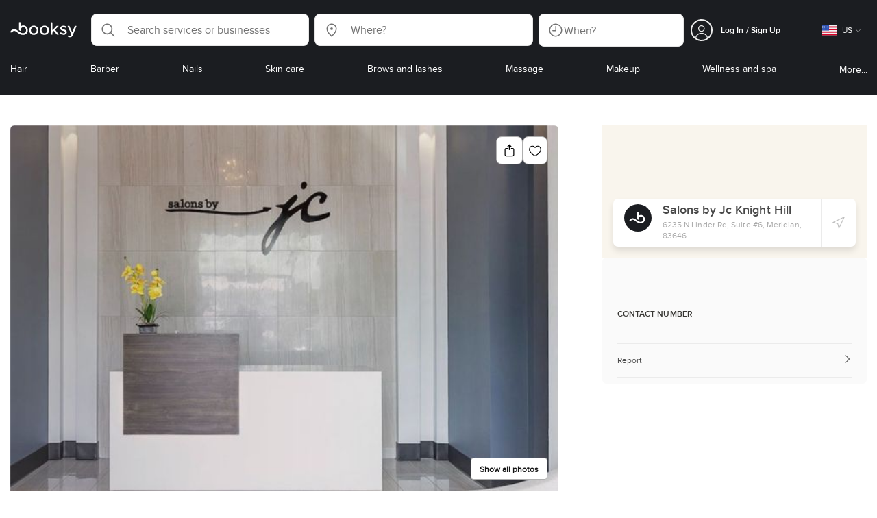

--- FILE ---
content_type: text/html; charset=utf-8
request_url: https://booksy.com/en-us/1085439_salons-by-jc-knight-hill_hair-salon_122855_meridian
body_size: 40965
content:
<!doctype html>
<html data-n-head-ssr lang="en" data-n-head="%7B%22lang%22:%7B%22ssr%22:%22en%22%7D%7D">
  <head >
    <meta data-n-head="ssr" charset="utf-8"><meta data-n-head="ssr" name="viewport" content="width=device-width, initial-scale=1, maximum-scale=1"><meta data-n-head="ssr" name="fb:extensions:title" content="Booksy"><meta data-n-head="ssr" name="google-site-verification" content="xKi3xoZIdH1nrdejdc7Jb-DZfC2x7R0zDhgxVg1AWms"><meta data-n-head="ssr" name="google-site-verification" content="K2Y48etbyJ3kYzHdhNz2wgsCRQpcbfEN4bTVJ16pAGY"><meta data-n-head="ssr" data-hid="mobile-web-app-capable" name="mobile-web-app-capable" content="yes"><meta data-n-head="ssr" data-hid="apple-mobile-web-app-title" name="apple-mobile-web-app-title" content="Booksy"><meta data-n-head="ssr" data-hid="theme-color" name="theme-color" content="#00a3ad"><meta data-n-head="ssr" data-hid="og:site_name" property="og:site_name" content="Booksy"><meta data-n-head="ssr" data-hid="og:type" property="og:type" content="website"><meta data-n-head="ssr" data-hid="og:image" property="og:image" content="https://d2zdpiztbgorvt.cloudfront.net/region1/us/1085439/biz_photo/fab8bf2d4aed4a889a2c9fc8ee4215-salons-by-jc-knight-hill-biz-photo-91677607dc3e45d8be73253b300bc1-booksy.jpeg"><meta data-n-head="ssr" data-hid="og:image:secure_url" property="og:image:secure_url" content="https://d2zdpiztbgorvt.cloudfront.net/region1/us/1085439/biz_photo/fab8bf2d4aed4a889a2c9fc8ee4215-salons-by-jc-knight-hill-biz-photo-91677607dc3e45d8be73253b300bc1-booksy.jpeg"><meta data-n-head="ssr" data-hid="og:url" property="og:url" content="https://booksy.com/en-us/1085439_salons-by-jc-knight-hill_hair-salon_122855_meridian"><meta data-n-head="ssr" data-hid="fb:app_id" property="fb:app_id" content="523698674383043"><meta data-n-head="ssr" data-hid="og:title" property="og:title" content="Salons by Jc Knight Hill - Meridian - Book Online - Prices, Reviews, Photos"><meta data-n-head="ssr" data-hid="description" name="description" content="Check out Salons by Jc Knight Hill in Meridian - explore pricing, reviews, and open appointments online 24/7!"><meta data-n-head="ssr" data-hid="og:description" property="og:description" content="Check out Salons by Jc Knight Hill in Meridian - explore pricing, reviews, and open appointments online 24/7!"><meta data-n-head="ssr" data-hid="robots" name="robots" content="index, follow"><title>Salons by Jc Knight Hill - Meridian - Book Online - Prices, Reviews, Photos</title><link data-n-head="ssr" rel="icon" type="image/x-icon" href="/favicon.ico"><link data-n-head="ssr" rel="preconnect" href="https://appsflyer.com"><link data-n-head="ssr" rel="preconnect" href="https://wa.appsflyer.com"><link data-n-head="ssr" rel="preconnect" href="https://cdn.appsflyer.com"><link data-n-head="ssr" rel="preconnect" href="https://www.google.com"><link data-n-head="ssr" rel="preconnect" href="https://cdn.apple-mapkit.com"><link data-n-head="ssr" rel="preconnect" href="https://app.link"><link data-n-head="ssr" rel="preconnect" href="https://g.doubleclick.net"><link data-n-head="ssr" rel="preconnect" href="https://storage.googleapis.com"><link data-n-head="ssr" rel="preconnect" href="https://www.google-analytics.com"><link data-n-head="ssr" rel="preconnect" href="https://connect.facebook.net"><link data-n-head="ssr" rel="preconnect" href="https://banner.appsflyer.com"><link data-n-head="ssr" rel="preconnect" href="https://impressions.onelink.me"><link data-n-head="ssr" rel="preconnect" href="https://stats.g.doubleclick.net"><link data-n-head="ssr" rel="preconnect" href="https://wa.onelink.me"><link data-n-head="ssr" rel="apple-touch-icon" sizes="180x180" href="/apple-touch-icon.png"><link data-n-head="ssr" rel="apple-touch-icon" sizes="120x120" href="/apple-touch-icon-120x120.png"><link data-n-head="ssr" rel="apple-touch-icon-precomposed" sizes="180x180" href="/apple-touch-icon-precomposed.png"><link data-n-head="ssr" rel="apple-touch-icon-precomposed" sizes="120x120" href="/apple-touch-icon-120x120-precomposed.png"><link data-n-head="ssr" rel="manifest" href="/_nuxt/manifest.4a2f12f5.json"><link data-n-head="ssr" rel="shortcut icon" href="https://dk2h3gy4kn9jw.cloudfront.net/web-2019/4a086e50/icons/icon_64.9w180g60g00.png"><link data-n-head="ssr" rel="canonical" href="https://booksy.com/en-us/1085439_salons-by-jc-knight-hill_hair-salon_122855_meridian"><script data-n-head="ssr" type="text/javascript" src="https://pg.feroot.com/v1/bundle/7c7d3c18-3309-48c6-a1b8-966081b8ff7d"></script><script data-n-head="ssr" src="https://www.googletagmanager.com/gtag/js" async defer></script><script data-n-head="ssr" defer>!function(f,b,e,v,n,t,s){if(f.fbq)return;n=f.fbq=function(){n.callMethod?n.callMethod.apply(n,arguments):n.queue.push(arguments)};if(!f._fbq)f._fbq=n;n.push=n;n.loaded=!0;n.version='2.0';n.queue=[];t=b.createElement(e);t.async=!0;t.src=v;s=b.getElementsByTagName(e)[0];s.parentNode.insertBefore(t,s)}(window,document,'script','https://connect.facebook.net/en_US/fbevents.js');</script><script data-n-head="ssr" async defer>
                    <!-- Google Tag Manager -->
                    (function(w,d,s,l,i){var tD = new Date().toISOString().slice(0, 10);w[l]=w[l]||[];w[l].push({'gtm.start':
                    new Date().getTime(),event:'gtm.js'});var f=d.getElementsByTagName(s)[0],
                    j=d.createElement(s),dl=l!='dataLayer'?'&l='+l:'';j.async=true;j.src=
                    'https://www.googletagmanager.com/gtm.js?id='+i+dl+'&_='+tD;f.parentNode.insertBefore(j,f);
                    })(window,document, 'script', 'dataLayer', 'GTM-5WMDS6F');
                    <!-- End Google Tag Manager -->
                </script><link rel="preload" href="https://dk2h3gy4kn9jw.cloudfront.net/web-2019/4a086e50/8e5b4bf.js" as="script"><link rel="preload" href="https://dk2h3gy4kn9jw.cloudfront.net/web-2019/4a086e50/e3b1930.js" as="script"><link rel="preload" href="https://dk2h3gy4kn9jw.cloudfront.net/web-2019/4a086e50/be78887.js" as="script"><link rel="preload" href="https://dk2h3gy4kn9jw.cloudfront.net/web-2019/4a086e50/css/43fb8b5.css" as="style"><link rel="preload" href="https://dk2h3gy4kn9jw.cloudfront.net/web-2019/4a086e50/4d91bdb.js" as="script"><link rel="preload" href="https://dk2h3gy4kn9jw.cloudfront.net/web-2019/4a086e50/css/a408a27.css" as="style"><link rel="preload" href="https://dk2h3gy4kn9jw.cloudfront.net/web-2019/4a086e50/e5a8005.js" as="script"><link rel="preload" href="https://dk2h3gy4kn9jw.cloudfront.net/web-2019/4a086e50/img/header-bg.f0d45f5.jpg" as="image"><link rel="preload" href="https://dk2h3gy4kn9jw.cloudfront.net/web-2019/4a086e50/img/header-bg-pl.d057534.jpg" as="image"><link rel="preload" href="https://dk2h3gy4kn9jw.cloudfront.net/web-2019/4a086e50/css/1b7b9ff.css" as="style"><link rel="preload" href="https://dk2h3gy4kn9jw.cloudfront.net/web-2019/4a086e50/95325be.js" as="script"><link rel="preload" href="https://dk2h3gy4kn9jw.cloudfront.net/web-2019/4a086e50/css/88731c9.css" as="style"><link rel="preload" href="https://dk2h3gy4kn9jw.cloudfront.net/web-2019/4a086e50/2b5e390.js" as="script"><link rel="preload" href="https://dk2h3gy4kn9jw.cloudfront.net/web-2019/4a086e50/07aae2a.js" as="script"><link rel="preload" href="https://dk2h3gy4kn9jw.cloudfront.net/web-2019/4a086e50/1b81e5a.js" as="script"><link rel="preload" href="https://dk2h3gy4kn9jw.cloudfront.net/web-2019/4a086e50/52846db.js" as="script"><link rel="preload" href="https://dk2h3gy4kn9jw.cloudfront.net/web-2019/4a086e50/687be87.js" as="script"><link rel="preload" href="https://dk2h3gy4kn9jw.cloudfront.net/web-2019/4a086e50/0914280.js" as="script"><link rel="preload" href="https://dk2h3gy4kn9jw.cloudfront.net/web-2019/4a086e50/css/d25de80.css" as="style"><link rel="preload" href="https://dk2h3gy4kn9jw.cloudfront.net/web-2019/4a086e50/8beaea0.js" as="script"><link rel="preload" href="https://dk2h3gy4kn9jw.cloudfront.net/web-2019/4a086e50/css/d3e0899.css" as="style"><link rel="preload" href="https://dk2h3gy4kn9jw.cloudfront.net/web-2019/4a086e50/02cd85c.js" as="script"><link rel="preload" href="https://dk2h3gy4kn9jw.cloudfront.net/web-2019/4a086e50/0ac37dd.js" as="script"><link rel="preload" href="https://dk2h3gy4kn9jw.cloudfront.net/web-2019/4a086e50/css/d3f1f3a.css" as="style"><link rel="preload" href="https://dk2h3gy4kn9jw.cloudfront.net/web-2019/4a086e50/0a3baf8.js" as="script"><link rel="preload" href="https://dk2h3gy4kn9jw.cloudfront.net/web-2019/4a086e50/css/8836c1c.css" as="style"><link rel="preload" href="https://dk2h3gy4kn9jw.cloudfront.net/web-2019/4a086e50/a1be894.js" as="script"><link rel="preload" href="https://dk2h3gy4kn9jw.cloudfront.net/web-2019/4a086e50/80ae9ba.js" as="script"><link rel="preload" href="https://dk2h3gy4kn9jw.cloudfront.net/web-2019/4a086e50/css/79a1616.css" as="style"><link rel="preload" href="https://dk2h3gy4kn9jw.cloudfront.net/web-2019/4a086e50/64608c0.js" as="script"><link rel="preload" href="https://dk2h3gy4kn9jw.cloudfront.net/web-2019/4a086e50/css/bbc0361.css" as="style"><link rel="preload" href="https://dk2h3gy4kn9jw.cloudfront.net/web-2019/4a086e50/0ac590d.js" as="script"><link rel="preload" href="https://dk2h3gy4kn9jw.cloudfront.net/web-2019/4a086e50/css/22575e0.css" as="style"><link rel="preload" href="https://dk2h3gy4kn9jw.cloudfront.net/web-2019/4a086e50/352abcd.js" as="script"><link rel="preload" href="https://dk2h3gy4kn9jw.cloudfront.net/web-2019/4a086e50/css/402b523.css" as="style"><link rel="preload" href="https://dk2h3gy4kn9jw.cloudfront.net/web-2019/4a086e50/41093ff.js" as="script"><link rel="preload" href="https://dk2h3gy4kn9jw.cloudfront.net/web-2019/4a086e50/css/f306fa1.css" as="style"><link rel="preload" href="https://dk2h3gy4kn9jw.cloudfront.net/web-2019/4a086e50/bbac58d.js" as="script"><link rel="preload" href="https://dk2h3gy4kn9jw.cloudfront.net/web-2019/4a086e50/css/c900126.css" as="style"><link rel="preload" href="https://dk2h3gy4kn9jw.cloudfront.net/web-2019/4a086e50/37a800d.js" as="script"><link rel="preload" href="https://dk2h3gy4kn9jw.cloudfront.net/web-2019/4a086e50/48e1505.js" as="script"><link rel="preload" href="https://dk2h3gy4kn9jw.cloudfront.net/web-2019/4a086e50/css/d9dc917.css" as="style"><link rel="preload" href="https://dk2h3gy4kn9jw.cloudfront.net/web-2019/4a086e50/43864ab.js" as="script"><link rel="preload" href="https://dk2h3gy4kn9jw.cloudfront.net/web-2019/4a086e50/css/00f6f38.css" as="style"><link rel="preload" href="https://dk2h3gy4kn9jw.cloudfront.net/web-2019/4a086e50/e5adb8c.js" as="script"><link rel="preload" href="https://dk2h3gy4kn9jw.cloudfront.net/web-2019/4a086e50/css/f22587c.css" as="style"><link rel="preload" href="https://dk2h3gy4kn9jw.cloudfront.net/web-2019/4a086e50/48c086b.js" as="script"><link rel="preload" href="https://dk2h3gy4kn9jw.cloudfront.net/web-2019/4a086e50/css/57fa161.css" as="style"><link rel="preload" href="https://dk2h3gy4kn9jw.cloudfront.net/web-2019/4a086e50/4565f84.js" as="script"><link rel="stylesheet" href="https://dk2h3gy4kn9jw.cloudfront.net/web-2019/4a086e50/css/43fb8b5.css"><link rel="stylesheet" href="https://dk2h3gy4kn9jw.cloudfront.net/web-2019/4a086e50/css/a408a27.css"><link rel="stylesheet" href="https://dk2h3gy4kn9jw.cloudfront.net/web-2019/4a086e50/css/1b7b9ff.css"><link rel="stylesheet" href="https://dk2h3gy4kn9jw.cloudfront.net/web-2019/4a086e50/css/88731c9.css"><link rel="stylesheet" href="https://dk2h3gy4kn9jw.cloudfront.net/web-2019/4a086e50/css/d25de80.css"><link rel="stylesheet" href="https://dk2h3gy4kn9jw.cloudfront.net/web-2019/4a086e50/css/d3e0899.css"><link rel="stylesheet" href="https://dk2h3gy4kn9jw.cloudfront.net/web-2019/4a086e50/css/d3f1f3a.css"><link rel="stylesheet" href="https://dk2h3gy4kn9jw.cloudfront.net/web-2019/4a086e50/css/8836c1c.css"><link rel="stylesheet" href="https://dk2h3gy4kn9jw.cloudfront.net/web-2019/4a086e50/css/79a1616.css"><link rel="stylesheet" href="https://dk2h3gy4kn9jw.cloudfront.net/web-2019/4a086e50/css/bbc0361.css"><link rel="stylesheet" href="https://dk2h3gy4kn9jw.cloudfront.net/web-2019/4a086e50/css/22575e0.css"><link rel="stylesheet" href="https://dk2h3gy4kn9jw.cloudfront.net/web-2019/4a086e50/css/402b523.css"><link rel="stylesheet" href="https://dk2h3gy4kn9jw.cloudfront.net/web-2019/4a086e50/css/f306fa1.css"><link rel="stylesheet" href="https://dk2h3gy4kn9jw.cloudfront.net/web-2019/4a086e50/css/c900126.css"><link rel="stylesheet" href="https://dk2h3gy4kn9jw.cloudfront.net/web-2019/4a086e50/css/d9dc917.css"><link rel="stylesheet" href="https://dk2h3gy4kn9jw.cloudfront.net/web-2019/4a086e50/css/00f6f38.css"><link rel="stylesheet" href="https://dk2h3gy4kn9jw.cloudfront.net/web-2019/4a086e50/css/f22587c.css"><link rel="stylesheet" href="https://dk2h3gy4kn9jw.cloudfront.net/web-2019/4a086e50/css/57fa161.css">
  </head>
  <body >
    <div data-server-rendered="true" id="__nuxt"><!----><div id="__layout"><div data-view="my-booksy" id="page" data-v-62348086><svg version="1.1" xmlns="http://www.w3.org/2000/svg" xmlns:xlink="http://www.w3.org/1999/xlink" data-v-517406a6 data-v-62348086><symbol id="logo" viewBox="0 0 76 17" data-v-5d38db51 data-v-517406a6><path d="M68.7192704,3.92109317 C68.947897,3.92009938 69.1766237,3.91910559 69.4052504,3.92129193 C70.0205293,3.92685714 70.0715021,3.99890683 69.8475823,4.5491677 C69.4793562,5.45450932 69.1116309,6.35995031 68.740701,7.26419876 C67.9064092,9.29878261 67.0702146,11.332472 66.2351216,13.3666584 C66.0423462,13.836323 65.8223319,14.291677 65.530515,14.7100621 C64.9391702,15.5578634 64.1505436,16.0114286 63.0850215,15.9997019 C62.4760515,15.9930435 61.8991273,15.8960497 61.3380258,15.6745342 C60.981216,15.5336149 60.8204864,15.4412919 61.0409013,15.0190311 C61.1295279,14.8492919 61.186309,14.6635528 61.2666237,14.4891429 C61.4802289,14.0253416 61.5024607,14.0224596 61.9753362,14.1917019 C62.1892418,14.2681242 62.4087554,14.3436522 62.6320744,14.3758509 C63.3284692,14.476323 63.859628,14.2330435 64.2337625,13.6206708 C64.4789127,13.2192795 64.5515165,12.8759255 64.3302003,12.4083478 C63.1351931,9.88332919 61.9809442,7.33922981 60.8134764,4.8013913 C60.7405722,4.64288199 60.6660658,4.48437267 60.6060801,4.32089441 C60.5173534,4.07850932 60.5878541,3.95259627 60.8444206,3.92973913 C61.0712446,3.90956522 61.3012732,3.92556522 61.5301001,3.92556522 C62.5704864,3.92864596 62.3477682,3.82121739 62.7462375,4.71821118 C63.544578,6.51478261 64.327897,8.31781366 65.1226323,10.1159752 L65.2879685,10.451677 C65.2879685,10.451677 65.3400429,10.5595031 65.4052361,10.5595031 C65.4704292,10.5595031 65.5659657,10.5704348 65.6398712,10.4387578 C65.6686123,10.387677 65.7006581,10.3120497 65.7291989,10.2386087 C65.7365093,10.2089938 65.7444206,10.1806708 65.7544349,10.1553292 C66.5092132,8.24 67.2484692,6.31870807 67.9961373,4.40059627 C68.1830043,3.92109317 68.189814,3.92337888 68.7192704,3.92109317 Z M55.8849356,7.47826087 C56.5141345,7.69659627 57.166867,7.84228571 57.7834478,8.0997764 C58.2741488,8.30469565 58.7311016,8.55542857 59.1059371,8.9383354 C60.0133333,9.86544099 59.8473963,11.5977143 58.8787124,12.4855652 C58.2754506,13.0384099 57.5522175,13.3169689 56.7358512,13.370236 C55.4143634,13.4562981 54.192618,13.1437516 53.0651073,12.4631056 C52.2714735,11.9839006 52.2565522,11.9369938 52.7903147,11.2183851 C53.1518312,10.731528 53.1050644,10.5129938 53.8513305,11.0181366 C54.7012446,11.5932422 55.6511016,11.8710062 56.6939914,11.781764 C57.0757368,11.7490683 57.4166237,11.6353789 57.6839056,11.3553292 C58.1246352,10.8934161 58.0636481,10.2828323 57.5429041,9.91145342 C57.1795851,9.65227329 56.7512732,9.5397764 56.3353791,9.40452174 C55.9523319,9.28 55.5602718,9.18320497 55.1749213,9.06544099 C54.7706438,8.94201242 54.3877969,8.76760248 54.0183691,8.56308075 C52.4512303,7.69530435 52.5358512,5.79826087 53.4781974,4.79413665 C54.0560229,4.17848447 54.7804578,3.8649441 55.6211588,3.81018634 C55.7962089,3.79875776 55.9725608,3.80849689 56.1483119,3.80849689 C57.2354649,3.76924224 58.221774,4.10713043 59.1545064,4.62618634 C59.5394564,4.84054658 59.5616881,4.95055901 59.3401717,5.33654658 C59.2184979,5.54862112 59.0845064,5.75363975 58.9580258,5.96303106 C58.8360515,6.16477019 58.6664092,6.19915528 58.4621173,6.10275776 C58.3509585,6.05038509 58.2429041,5.99145342 58.1358512,5.93132919 C57.530186,5.5910559 56.8734478,5.39796273 56.186867,5.34231056 C55.7859943,5.30981366 55.3799142,5.38742857 55.0250072,5.60655901 C54.4215451,5.9788323 54.4044206,6.65093168 54.9811445,7.06017391 C55.2567382,7.25575155 55.5691845,7.36874534 55.8849356,7.47826087 Z M47.6083119,7.71786335 C47.3660658,7.97187578 47.3630615,7.99234783 47.5883834,8.288 C48.6699285,9.70742857 49.7561803,11.1234783 50.8378255,12.5429068 C50.9590987,12.701913 51.1876252,12.8420373 51.0763662,13.0778634 C50.9678112,13.3084224 50.7187554,13.254559 50.5112589,13.2564472 C50.2298569,13.2589317 49.9473534,13.2418385 49.6673534,13.2610186 C49.3550072,13.2824845 49.1411016,13.1703851 48.9514306,12.9201491 C48.2012589,11.9301366 47.4353648,10.9518509 46.6723748,9.97147826 C46.0563948,9.18012422 46.1486266,9.22554037 45.6666381,9.66807453 C45.3447783,9.98559006 44.9403004,10.3986087 44.790186,10.6105839 C44.728598,10.7213913 44.6778255,10.8360745 44.6393705,10.9554286 C44.5548498,11.2838758 44.5837911,11.6273292 44.5837911,11.6273292 L44.5837911,12.0661863 C44.6008155,12.2518261 44.5929041,12.441441 44.5837911,12.6302609 C44.580887,12.6883975 44.5779828,12.7464348 44.5756795,12.8042733 C44.5620601,13.1372919 44.4618169,13.2407453 44.1317454,13.2535652 C43.8156938,13.2658882 43.4983405,13.2662857 43.182289,13.2532671 C42.8282833,13.238559 42.7701001,13.1769441 42.7673963,12.8006957 C42.7607868,11.9106584 42.7648927,11.0205217 42.7648927,10.1304845 C42.7647926,8.99607453 42.7647926,7.8616646 42.7647926,6.72725466 C42.7647926,4.82504348 42.7647926,2.92273292 42.7648927,1.02042236 C42.7649928,0.880795031 42.7693991,0.741167702 42.7665951,0.601639752 C42.7621888,0.384397516 42.8816595,0.272298137 43.0849499,0.265838509 C43.453877,0.254012422 43.8239056,0.247950311 44.1925322,0.263751553 C44.4539056,0.274981366 44.5524464,0.393540373 44.5754793,0.665440994 C44.585794,0.786881988 44.5784835,0.909614907 44.5784835,1.03185093 C44.5784835,3.28318012 44.5756795,5.53450932 44.5837911,7.78583851 L44.5837911,8.21465839 C44.6046209,8.24924224 44.6378684,8.27746584 44.6906438,8.29515528 C44.8526753,8.34951553 44.9703433,8.11915528 45.0878112,7.99761491 C46.3048498,6.73898137 47.5209871,5.47945342 48.7274106,4.21078261 C48.9237911,4.00427329 49.1246781,3.89913043 49.4156938,3.91562733 C49.8013448,3.93749068 50.1891989,3.92288199 50.5761516,3.9213913 C50.7407868,3.92069565 50.9028183,3.93361491 50.9778255,4.10603727 C51.0522318,4.27696894 50.8971102,4.35845963 50.8056795,4.45197516 C50.1320172,5.14047205 49.4520458,5.82290683 48.7769814,6.51001242 C48.3843205,6.90971429 47.9949642,7.31249689 47.6083119,7.71786335 Z M31.2661439,8.57639752 C31.2714735,5.99016149 33.2021316,3.73684472 36.1541488,3.73475488 C39.2325465,3.73257143 41.1077253,6.21962733 40.9995708,8.5938882 C41.0656652,10.8840745 39.3444063,13.4264845 36.1220029,13.4359764 C33.1684835,13.4446708 31.2608584,11.2054658 31.2661439,8.57639752 Z M39.1888841,8.62996273 C39.2723033,7.09614907 37.9856652,5.2301118 35.9073963,5.39309317 C34.8532904,5.4757764 34.072475,5.95875776 33.5519313,6.84144099 C33.0815594,7.63935404 32.9596853,8.50653416 33.1931187,9.41376398 C33.723176,11.4734907 35.8766524,12.3437516 37.5716738,11.4321491 C38.6797568,10.8360745 39.141216,9.84198758 39.1888841,8.62996273 Z M19.9487953,8.58414907 C19.9506009,6.16159006 21.7844206,3.73078261 24.8307725,3.7330651 C27.8595994,3.73525466 29.7346781,6.10524224 29.696123,8.58583851 C29.7094421,11.1327205 27.8129328,13.455205 24.7633763,13.4356273 C21.7395565,13.4162484 19.9468956,11.0423851 19.9487953,8.58414907 Z M27.0669671,10.7989068 C28.0356509,9.69609938 28.156824,8.03895652 27.3656938,6.80318012 C26.7768526,5.88322981 25.9416595,5.38186335 24.6663376,5.39160248 C24.0426466,5.3567205 23.3829041,5.62146584 22.8047783,6.1355528 C21.5374678,7.2626087 21.4040773,9.40531677 22.5594278,10.7364969 C23.8494707,12.2229068 25.966495,12.0518758 27.0669671,10.7989068 Z M11.5540057,4.13714286 C12.2692275,3.71627329 13.0633619,3.49247205 13.86701,3.52556522 C15.5752504,3.59602484 16.9225751,4.36849689 17.8147496,5.84606211 C18.3441059,6.72268323 18.528269,7.67890683 18.5148498,8.69932919 C18.4997282,9.84546584 18.1719599,10.8653913 17.432103,11.7391304 C16.5022747,12.8373665 15.3007582,13.3676522 13.855794,13.488795 C11.7246495,13.6675776 9.99407725,12.8000994 8.36835479,11.5917516 C7.56600858,10.9953789 6.75735336,10.4087453 5.91174535,9.87329193 C5.53831187,9.63686957 5.14134478,9.45729193 4.71353362,9.34439752 C3.75246066,9.09078261 2.82773963,9.45699379 2.30879828,10.297441 C2.26283262,10.3717764 2.21376252,10.4455155 2.17911302,10.525118 C2.07516452,10.7639255 1.89741059,10.8585342 1.63643777,10.8502857 C1.24988555,10.8380621 0.862432046,10.855354 0.475879828,10.8448199 C0.0154220315,10.8321988 -0.0984406295,10.6686211 0.0806151645,10.2508323 C0.687181688,8.83537888 1.75640916,7.94265839 3.25995708,7.5986087 C4.65454936,7.27950311 5.94469242,7.56024845 7.10034335,8.40367702 C7.78001431,8.89957764 8.43925608,9.42350311 9.1267382,9.90817391 C10.0598712,10.565764 11.0185408,11.2018882 12.1323319,11.5088696 C13.30701,11.8325466 14.4624607,11.7913043 15.5036481,11.0456646 C16.1158226,10.6073043 16.5193991,10.0289193 16.6349642,9.28546584 C16.7895851,8.29058385 16.6842346,7.34081988 16.0550358,6.4992795 C14.8686409,4.91259627 12.5534335,4.98951553 11.47299,6.66802484 C11.1653505,7.14593789 10.972475,7.66409938 11.0038197,8.24745342 C11.0168383,8.49103106 11.0203433,8.73768944 10.9962089,8.9797764 C10.9677682,9.26419876 10.8030329,9.37202484 10.5654936,9.24879503 C10.1291702,9.02270807 9.7241917,8.74255901 9.33563662,8.44223602 C9.14246066,8.29296894 9.1772103,8.06886957 9.17711016,7.86067081 C9.17701001,6.65649689 9.17711016,5.45212422 9.17851216,4.24795031 C9.17851216,3.04367702 9.17620887,1.83940373 9.17951359,0.635130435 C9.18091559,0.0835776398 9.21536481,0.0546583851 9.78818312,0.0483975155 C9.96403433,0.0465093168 10.1398856,0.0465093168 10.3157368,0.0483975155 C10.9151931,0.0548571429 11.0038197,0.144 11.0057225,0.759354037 C11.0083262,1.56223602 11.0064235,2.36501863 11.0064235,3.16790062 C11.0064235,3.37729193 11.0060229,3.58678261 11.0065236,3.79617391 C11.0079256,4.44710559 11.013133,4.45545342 11.5540057,4.13714286 Z" id="Shape" data-v-5d38db51></path></symbol></svg> <header data-testid="header" class="purify_sOU1G3rMo8M8Irio1GksdQ== purify_Iv6nBt77AdqR7o3HWZSrWw=="><!----> <section style="min-height:auto;"><div class="purify_ysvwEdRYGZiU1zmxHt7Suw=="><div class="purify_rlJqDBNklBJQClhNX8wR7A== purify_5lh6T3e9rsnraktSdFHHmA=="><div class="purify_6Wf2uaPg+Gpg00jLJvXXWQ=="><a href="/en-us/" data-testid="home-link" class="nuxt-link-active purify_IiGT0FxDWWwP-ar3nB0UTw=="><svg viewBox="0 0 76 17" class="icon purify_Xo8GXQinolmJM5aoyT4VwA==" data-v-5d38db51><title data-v-5d38db51>Booksy logo</title> <use xmlns:xlink="http://www.w3.org/1999/xlink" xlink:href="#logo" data-v-5d38db51></use></svg></a></div> <div class="purify_7YfSmChmSIuJRNbU1BE59g== purify_ZK+2ziiuCkfxer0oW4ZwIw=="><div data-testid="search-what-desktop"><div data-testid="what-search-dropdown" class="b-dropdown b-input-dropdown b-w-100p purify_URXoMpRou7ugTP4XCptk2A=="><div role="button" class="b-dropdown-toggle"><div class="b-form-field"><!----> <div class="b-form-group purify_MTLEmVXNC6RaiuoKU0omkQ=="><div class="b-form-group-icon"><svg xmlns="http://www.w3.org/2000/svg" fill="none" viewBox="0 0 24 24" role="img" width="24" height="24" class="b-icon"><path fill="currentColor" fill-rule="evenodd" d="M10.33 2.5a7.83 7.83 0 1 0 4.943 13.904l4.861 4.862a.8.8 0 0 0 1.132-1.132l-4.862-4.862A7.83 7.83 0 0 0 10.33 2.5zM4.1 10.33a6.23 6.23 0 1 1 12.46 0 6.23 6.23 0 0 1-12.46 0z" clip-rule="evenodd"></path></svg></div> <!----> <input type="text" placeholder="Search services or businesses" value="" class="b-form-control purify_OvCnG2pVikn-QHwjez697A=="> <!----> <!----> <!----> <!----> <!----> <!----></div> <!----></div></div> <!----></div></div> <div data-testid="search-where-desktop"><div data-testid="where-search-dropdown" class="b-dropdown b-input-dropdown b-w-100p purify_URXoMpRou7ugTP4XCptk2A=="><div role="button" class="b-dropdown-toggle"><div class="b-form-field"><!----> <div class="b-form-group purify_MTLEmVXNC6RaiuoKU0omkQ=="><div class="b-form-group-icon"><svg xmlns="http://www.w3.org/2000/svg" fill="none" viewBox="0 0 24 24" role="img" width="24" height="24" class="b-icon"><path fill="currentColor" d="M12 11.85a1.899 1.899 0 1 0 0-3.799 1.899 1.899 0 0 0 0 3.798z"></path><path fill="currentColor" fill-rule="evenodd" d="M12 2.5c-4.072 0-7.44 3.272-7.44 7.389 0 2.48.977 4.606 2.316 6.46 1.306 1.808 2.993 3.41 4.52 4.859l.092.086a.75.75 0 0 0 1.026.006c1.576-1.462 3.302-3.09 4.629-4.942 1.333-1.862 2.297-3.994 2.297-6.469C19.44 5.772 16.073 2.5 12 2.5zM6.06 9.889C6.06 6.619 8.736 4 12 4c3.263 0 5.94 2.62 5.94 5.889 0 2.062-.797 3.893-2.017 5.595-1.093 1.526-2.498 2.911-3.914 4.237-1.409-1.342-2.816-2.725-3.917-4.25-1.226-1.698-2.033-3.52-2.033-5.582z" clip-rule="evenodd"></path></svg></div> <!----> <input type="text" placeholder="Where?" value="" class="b-form-control purify_OvCnG2pVikn-QHwjez697A=="> <!----> <!----> <!----> <!----> <!----> <!----></div> <!----></div></div> <!----></div> <div data-testid="search-where-desktop-location-tutorial" class="modal modal -size-sm" style="display:none;"><div data-testid="location-tutorial-modal" class="modal__content"><div class="b-px-6 b-pt-6 b-flex b-justify-end"><button type="button" data-testid="where-search-dropdown-tutorial-modal-btn" class="b-button b-line-base b-button-lite b-button-icononly purify_kor-DHlneZEARZEgcKfFCg=="><svg xmlns="http://www.w3.org/2000/svg" fill="none" viewBox="0 0 24 24" role="img" width="24" height="24" class="b-button-icon b-icon b-text-default"><path fill="currentColor" fill-rule="evenodd" d="M3.265 3.265a.9.9 0 0 1 1.272 0L12 10.727l7.463-7.462a.9.9 0 1 1 1.272 1.272L13.273 12l7.462 7.463a.9.9 0 0 1-1.272 1.272L12 13.273l-7.463 7.462a.9.9 0 0 1-1.272-1.272L10.727 12 3.265 4.537a.9.9 0 0 1 0-1.272z" clip-rule="evenodd"></path></svg> <!----> <!----></button></div> <div class="b-pb-10 b-px-10"><div><span data-testid="location-tutorial-header" class="b-h1 b-mb-4"></span> <p class="b-font-h5 b-mb-8"></p> <div class="b-flex b-flex-column b-flex-gap-4"><div class="b-flex b-flex-gap-3 b-items-center"><span class="purify_6S-SQF5vHQu57U44FfTfIA==">1</span> <span class="b-font-h5">Click on the three-dot menu icon in the top-right corner of the browser window</span></div><div class="b-flex b-flex-gap-3 b-items-center"><span class="purify_6S-SQF5vHQu57U44FfTfIA==">2</span> <span class="b-font-h5">Select &quot;Settings&quot; from the dropdown menu.</span></div><div class="b-flex b-flex-gap-3 b-items-center"><span class="purify_6S-SQF5vHQu57U44FfTfIA==">3</span> <span class="b-font-h5">Scroll down and click on &quot;Privacy and security&quot; in the left sidebar.</span></div><div class="b-flex b-flex-gap-3 b-items-center"><span class="purify_6S-SQF5vHQu57U44FfTfIA==">4</span> <span class="b-font-h5">Click on &quot;Site settings&quot; and scroll down to find the &quot;Location&quot; option.</span></div><div class="b-flex b-flex-gap-3 b-items-center"><span class="purify_6S-SQF5vHQu57U44FfTfIA==">5</span> <span class="b-font-h5">Toggle the switch to allow sites to request your physical location.</span></div><div class="b-flex b-flex-gap-3 b-items-center"><span class="purify_6S-SQF5vHQu57U44FfTfIA==">6</span> <span class="b-font-h5">Go back to Booksy and in the location search window click &quot;Use my current location&quot;.</span></div> <div class="b-mt-6 b-font-h5 text"><span>Read more: </span> <span data-testid="location-tutorial-read-more" class="purify_lQYyrxPSaZNSb1+UfiAaQw== b-link"></span></div></div></div></div></div></div></div> <div data-testid="search-when"><div data-testid="search-when-trigger" role="button" class="b-flex b-items-center b-justify-between b-w-100p b-rounded-lg b-py-3 b-pl-3 b-pr-2 b-cursor-pointer purify_0z9tUkFxMolaGQGZEyeu0Q=="><div class="purify_1ZOX0yt5SoN7fc3Jc-W6YA== b-flex b-items-center b-h-100p"><svg xmlns="http://www.w3.org/2000/svg" fill="none" viewBox="0 0 24 24" role="img" width="24" height="24" class="b-icon b-text-secondary purify_TfQhpwTdr2TAFQl+3khKSg=="><path fill="currentColor" d="M11.51 6.622a.75.75 0 0 1 1.5 0v6.052a.75.75 0 0 1-.75.75H7.83a.75.75 0 0 1 0-1.5h3.679V6.622z"></path><path fill="currentColor" fill-rule="evenodd" d="M12 2.5a9.5 9.5 0 1 0 0 19 9.5 9.5 0 0 0 0-19zM4 12a8 8 0 1 1 16 0 8 8 0 0 1-16 0z" clip-rule="evenodd"></path></svg> <span data-testid="search-when-trigger-placeholder" class="purify_5lS6SbZjDMnyQasiuQAQow==">
            When?
        </span></div> <!----></div> <div class="modal modal -size-sm" style="display:none;"><section class="modal__content"><div data-testid="search-when-modal" class="b-flex b-flex-column b-justify-between b-h-100p" data-v-c8a16ac2><div class="b-mt-6 b-mx-6" data-v-c8a16ac2><header class="b-mb-8 purify_-9C03J1T8-hXip98hqaV5Q==" data-v-c8a16ac2><!----> <div class="b-flex b-items-center b-justify-between"><span class="b-h2 b-font-bold">
            Preferred time
        </span> <button type="button" data-testid="search-when-modal-back-button-desktop" class="b-px-0 b-button b-line-base b-button-lite b-button-icononly b-button-size-xs purify_kor-DHlneZEARZEgcKfFCg=="><svg xmlns="http://www.w3.org/2000/svg" fill="none" viewBox="0 0 24 24" role="img" width="24" height="24" class="b-button-icon b-icon b-text-default"><path fill="currentColor" fill-rule="evenodd" d="M3.265 3.265a.9.9 0 0 1 1.272 0L12 10.727l7.463-7.462a.9.9 0 1 1 1.272 1.272L13.273 12l7.462 7.463a.9.9 0 0 1-1.272 1.272L12 13.273l-7.463 7.462a.9.9 0 0 1-1.272-1.272L10.727 12 3.265 4.537a.9.9 0 0 1 0-1.272z" clip-rule="evenodd"></path></svg> <!----> <!----></button></div></header> <section class="purify_4HCtKtUDJUltiUFPlIOj5A==" data-v-c8a16ac2><div data-testid="search-when-modal-datepicker" class="b-datepicker" data-v-47ed1a38 data-v-c8a16ac2><div class="b-datepicker-header-row" data-v-47ed1a38><div class="b-datepicker-month-row" data-v-47ed1a38><div data-testid="b-datepicker-prev-month" class="b-datepicker-nav b-datepicker-nav-disabled" data-v-47ed1a38><svg xmlns="http://www.w3.org/2000/svg" fill="none" viewBox="0 0 24 24" role="img" width="24" height="24" class="b-datepicker-nav-icon b-icon b-icon-rotate-90" data-v-47ed1a38><path fill="currentColor" fill-rule="evenodd" d="M6.22 8.97a.75.75 0 0 1 1.06 0L12 13.69l4.72-4.72a.75.75 0 1 1 1.06 1.06l-5.25 5.25a.75.75 0 0 1-1.06 0l-5.25-5.25a.75.75 0 0 1 0-1.06z" clip-rule="evenodd"></path></svg></div> <div class="b-datepicker-title" data-v-47ed1a38>
                January 2026
            </div> <div data-testid="b-datepicker-next-month" class="b-datepicker-nav" data-v-47ed1a38><svg xmlns="http://www.w3.org/2000/svg" fill="none" viewBox="0 0 24 24" role="img" width="24" height="24" class="b-datepicker-nav-icon b-icon b-icon-rotate-270" data-v-47ed1a38><path fill="currentColor" fill-rule="evenodd" d="M6.22 8.97a.75.75 0 0 1 1.06 0L12 13.69l4.72-4.72a.75.75 0 1 1 1.06 1.06l-5.25 5.25a.75.75 0 0 1-1.06 0l-5.25-5.25a.75.75 0 0 1 0-1.06z" clip-rule="evenodd"></path></svg></div></div></div> <ul class="b-datepicker-row" data-v-47ed1a38><li class="b-datepicker-day-name" data-v-47ed1a38>
            Sun
        </li><li class="b-datepicker-day-name" data-v-47ed1a38>
            Mon
        </li><li class="b-datepicker-day-name" data-v-47ed1a38>
            Tue
        </li><li class="b-datepicker-day-name" data-v-47ed1a38>
            Wed
        </li><li class="b-datepicker-day-name" data-v-47ed1a38>
            Thu
        </li><li class="b-datepicker-day-name" data-v-47ed1a38>
            Fri
        </li><li class="b-datepicker-day-name" data-v-47ed1a38>
            Sat
        </li></ul> <ul class="b-datepicker-days-row" data-v-47ed1a38><li class="b-datepicker-day-other b-datepicker-day-disabled" data-v-47ed1a38><span data-v-47ed1a38>28</span></li><li class="b-datepicker-day-other b-datepicker-day-disabled" data-v-47ed1a38><span data-v-47ed1a38>29</span></li><li class="b-datepicker-day-other b-datepicker-day-disabled" data-v-47ed1a38><span data-v-47ed1a38>30</span></li><li class="b-datepicker-day-other b-datepicker-day-disabled" data-v-47ed1a38><span data-v-47ed1a38>31</span></li><li class="b-datepicker-day-disabled" data-v-47ed1a38><span data-v-47ed1a38>1</span></li><li class="b-datepicker-day-disabled" data-v-47ed1a38><span data-v-47ed1a38>2</span></li><li class="b-datepicker-day-disabled" data-v-47ed1a38><span data-v-47ed1a38>3</span></li></ul><ul class="b-datepicker-days-row" data-v-47ed1a38><li class="b-datepicker-day-disabled" data-v-47ed1a38><span data-v-47ed1a38>4</span></li><li class="b-datepicker-day-disabled" data-v-47ed1a38><span data-v-47ed1a38>5</span></li><li class="b-datepicker-day-disabled" data-v-47ed1a38><span data-v-47ed1a38>6</span></li><li class="b-datepicker-day-disabled" data-v-47ed1a38><span data-v-47ed1a38>7</span></li><li class="b-datepicker-day-disabled" data-v-47ed1a38><span data-v-47ed1a38>8</span></li><li class="b-datepicker-day-disabled" data-v-47ed1a38><span data-v-47ed1a38>9</span></li><li class="b-datepicker-day-disabled" data-v-47ed1a38><span data-v-47ed1a38>10</span></li></ul><ul class="b-datepicker-days-row" data-v-47ed1a38><li class="b-datepicker-day-disabled" data-v-47ed1a38><span data-v-47ed1a38>11</span></li><li class="b-datepicker-day-disabled" data-v-47ed1a38><span data-v-47ed1a38>12</span></li><li class="b-datepicker-day-disabled" data-v-47ed1a38><span data-v-47ed1a38>13</span></li><li class="b-datepicker-day-disabled" data-v-47ed1a38><span data-v-47ed1a38>14</span></li><li class="b-datepicker-day-disabled" data-v-47ed1a38><span data-v-47ed1a38>15</span></li><li class="b-datepicker-day-disabled" data-v-47ed1a38><span data-v-47ed1a38>16</span></li><li class="b-datepicker-day-today" data-v-47ed1a38><span data-v-47ed1a38>17</span></li></ul><ul class="b-datepicker-days-row" data-v-47ed1a38><li data-v-47ed1a38><span data-v-47ed1a38>18</span></li><li data-v-47ed1a38><span data-v-47ed1a38>19</span></li><li data-v-47ed1a38><span data-v-47ed1a38>20</span></li><li data-v-47ed1a38><span data-v-47ed1a38>21</span></li><li data-v-47ed1a38><span data-v-47ed1a38>22</span></li><li data-v-47ed1a38><span data-v-47ed1a38>23</span></li><li data-v-47ed1a38><span data-v-47ed1a38>24</span></li></ul><ul class="b-datepicker-days-row" data-v-47ed1a38><li data-v-47ed1a38><span data-v-47ed1a38>25</span></li><li data-v-47ed1a38><span data-v-47ed1a38>26</span></li><li data-v-47ed1a38><span data-v-47ed1a38>27</span></li><li data-v-47ed1a38><span data-v-47ed1a38>28</span></li><li data-v-47ed1a38><span data-v-47ed1a38>29</span></li><li data-v-47ed1a38><span data-v-47ed1a38>30</span></li><li data-v-47ed1a38><span data-v-47ed1a38>31</span></li></ul></div></section> <div class="purify_iKNebPRwkDCZFbU82Urt6Q== b-mt-4" data-v-c8a16ac2><!----></div></div> <footer class="b-flex b-justify-center b-mx-4 b-flex-gap-2 purify_qOWEErU6hOwcYhsD+DOdaw==" data-v-c8a16ac2><!----> <button type="button" data-testid="search-when-modal-submit-button" class="b-button b-line-base b-button-primary b-button-block b-button-color-sea purify_kor-DHlneZEARZEgcKfFCg== purify_fDT3AUrYFqBvb2nfq4L1RQ==" data-v-c8a16ac2><!----> <span class="b-button-text">
            Schedule
        </span> <!----></button></footer></div></section></div></div></div> <div class="purify_L1rGNbVb1UCNNsTswxJc-A=="><div class="purify_wTh+HXqhCfkLGdFyiQSVBA=="><!----></div> <span data-testid="select-country" class="purify_a7+oDVYW-6TY1+6PDs-DLw=="><!----> <span class="purify_JfJ7xYNQ6ZGCToJPC3aN4w== purify_l8wESnkSHhsMN3do4Y0s6w== purify_9etQQJGx4uReNCHDGCNV3g==">
                            us
                        </span> <!----></span> <!----> <!----></div></div></div></section> <!----> <section><div class="purify_A50mJkUS2cW-oQxga63kRg=="><div data-testid="categories-list" data-v-789ec361><!----> <ul class="list" data-v-789ec361><li data-v-789ec361><a href="/en-us/s/hair-salon/122855_meridian" data-testid="category-Hair" data-v-789ec361><div class="name" data-v-789ec361>
                    Hair
                </div></a></li><li data-v-789ec361><a href="/en-us/s/barber-shop/122855_meridian" data-testid="category-Barber" data-v-789ec361><div class="name" data-v-789ec361>
                    Barber
                </div></a></li><li data-v-789ec361><a href="/en-us/s/nail-salon/122855_meridian" data-testid="category-Nails" data-v-789ec361><div class="name" data-v-789ec361>
                    Nails
                </div></a></li><li data-v-789ec361><a href="/en-us/s/skin-care/122855_meridian" data-testid="category-Skin care" data-v-789ec361><div class="name" data-v-789ec361>
                    Skin care
                </div></a></li><li data-v-789ec361><a href="/en-us/s/brows-lashes/122855_meridian" data-testid="category-Brows and lashes" data-v-789ec361><div class="name" data-v-789ec361>
                    Brows and lashes
                </div></a></li><li data-v-789ec361><a href="/en-us/s/massage/122855_meridian" data-testid="category-Massage" data-v-789ec361><div class="name" data-v-789ec361>
                    Massage
                </div></a></li><li data-v-789ec361><a href="/en-us/s/makeup/122855_meridian" data-testid="category-Makeup" data-v-789ec361><div class="name" data-v-789ec361>
                    Makeup
                </div></a></li><li data-v-789ec361><a href="/en-us/s/wellness-day-spa/122855_meridian" data-testid="category-Wellness and spa" data-v-789ec361><div class="name" data-v-789ec361>
                    Wellness and spa
                </div></a></li> <li class="dropdownContainer" data-v-789ec361><span data-testid="more-categories" class="moreBtn" data-v-789ec361>
                    More...
                </span> <div data-testid="more-categories-dropdown" class="dropdown purify_IOky1SMDUIIoCuNiDSyrcQ==" data-v-789ec361><a href="/en-us/s/braids-locs/122855_meridian" data-testid="category-Braids and locs" class="link" data-v-789ec361><div data-v-789ec361>Braids and locs</div></a><a href="/en-us/s/tattoo-shop/122855_meridian" data-testid="category-Tattoos" class="link" data-v-789ec361><div data-v-789ec361>Tattoos</div></a><a href="/en-us/s/aesthetic-medicine/122855_meridian" data-testid="category-Medical aesthetics" class="link" data-v-789ec361><div data-v-789ec361>Medical aesthetics</div></a><a href="/en-us/s/hair-removal/122855_meridian" data-testid="category-Hair removal" class="link" data-v-789ec361><div data-v-789ec361>Hair removal</div></a><a href="/en-us/s/home-services/122855_meridian" data-testid="category-Home services" class="link" data-v-789ec361><div data-v-789ec361>Home services</div></a><a href="/en-us/s/piercing/122855_meridian" data-testid="category-Piercing" class="link" data-v-789ec361><div data-v-789ec361>Piercing</div></a><a href="/en-us/s/pet-services/122855_meridian" data-testid="category-Pet services" class="link" data-v-789ec361><div data-v-789ec361>Pet services</div></a><a href="/en-us/s/dental-orthodontics/122855_meridian" data-testid="category-Dental and orthodontics" class="link" data-v-789ec361><div data-v-789ec361>Dental and orthodontics</div></a><a href="/en-us/s/health-fitness/122855_meridian" data-testid="category-Health and fitness" class="link" data-v-789ec361><div data-v-789ec361>Health and fitness</div></a><a href="/en-us/s/professional-services/122855_meridian" data-testid="category-Professional services" class="link" data-v-789ec361><div data-v-789ec361>Professional services</div></a><a href="/en-us/s/other/122855_meridian" data-testid="category-Other" class="link" data-v-789ec361><div data-v-789ec361>Other</div></a></div></li></ul></div></div></section> <div class="modal [ modal -size-sm -with-margin ]" style="display:none;"></div></header> <main class="mainSection" data-v-62348086><div data-ba-booking-source="bd_1" data-ba-screen-name="business_profile" data-v-62348086><div data-testid="business-view" class="pageView"><div class="purify_71ZVWwW+daAAwTgpsnam6g=="><div class="purify_BViKKreUiKdvHJDqqavGUA=="><main class="purify_PhP0FU4D03XoVnHg61egSA=="><div><section id="pageSection" class="pageSection purify_aBnBdzN61CjCS16qOksxRg=="><div class="purify_L6WLtnXEjNGd7v44y22uIw== purify_gW3dT3NLOxl-W0WoW9bazA=="><div class="purify_71ZVWwW+daAAwTgpsnam6g== purify_bpXuQrJKRyjIOG8yK38PKA=="><div class="purify_BViKKreUiKdvHJDqqavGUA=="><main class="purify_PhP0FU4D03XoVnHg61egSA=="><div class="purify_9fiPWvrWgClxMRS+e0aaRA== purify_ArWTWPAkZkrigLFjBQKbPA== purify_jo475xdm4Zdvf16-AnkCCw=="><div class="purify_-Ljw7tpG7ST8iDO3EnJZ-g=="><!----></div> <div class="purify_xxgusv0OgjQV0tgbZe7Z5w=="><div style="width: 100%;"><div data-testid="business-name" class="purify_6JRwNFzf2y8tp1pQg3bbKg== purify_0KNycLd1byMcu6AjH5NVXQ==">
                Salons by Jc Knight Hill
            </div> <div class="purify_sIx2wE-uCY0-2aBH71dJYw== purify_l8wESnkSHhsMN3do4Y0s6w== purify_9etQQJGx4uReNCHDGCNV3g=="><div class="b-mb-2"><!---->
                    6235 N Linder Rd, Suite #6, Meridian, 83646
                </div></div> <!----> <!----> <!----> <div class="b-flex b-flex-gap-2 b-mt-2"><!----> <!----> <!----> <!----></div></div> <div class="purify_R7EAJx+tUcxNPPzVSR8nVg=="><span><svg xmlns="http://www.w3.org/2000/svg" fill="none" viewBox="0 0 24 24" role="img" width="28" height="28" data-testid="share-business-trigger" class="b-icon b-text-disabled purify_lDRQhtBpORavxuW0aExNRA== b-cursor-pointer"><path fill="currentColor" d="M12.537 2.226a.748.748 0 0 0-1.071-.003l-2.8 2.84a.75.75 0 0 0 1.067 1.054l1.517-1.538v6.098a.75.75 0 0 0 1.5 0V4.579l1.517 1.538a.75.75 0 1 0 1.068-1.053l-2.798-2.838z"></path><path fill="currentColor" d="M5.484 19.33v-8.72c.075-.761.72-1.165 1.43-1.165h1.783a.75.75 0 1 0 0-1.5h-1.76a2.798 2.798 0 0 0-2.953 2.633v8.785a2.798 2.798 0 0 0 2.953 2.633h10.126a2.798 2.798 0 0 0 2.953-2.633v-8.785c0-.02 0-.04-.002-.06a2.798 2.798 0 0 0-2.951-2.573h-1.76a.75.75 0 0 0 0 1.5h1.783c.71 0 1.355.404 1.43 1.165v8.72a1.298 1.298 0 0 1-1.38 1.167.715.715 0 0 0-.05-.002H6.914c-.017 0-.034 0-.05.002a1.298 1.298 0 0 1-1.38-1.167z"></path></svg></span> <!----></div></div></div></main> <aside class="purify_kha3mHx6HYv+XyabpRFZeA=="></aside></div></div></div> <div></div> <div><div class="purify_qXzSz--QIfOrS-gl-ZBtSQ== purify_5ZcNs+GP9So4LGy2gw4bbA=="><div class="purify_vhxT4u7MpzjkcO1buy+thQ=="><!----></div> <!----> <!----> <!----> <!----> <!----></div> <!----> <div data-testid="image-gallery-modal" class="modal purify_ok2p4VRv6cIg7U9ja69Hhw==" style="display:none;"></div> <div><div data-testid="image-gallery-modal" class="modal purify_IDTfUUOQmdL+24ij4HhPHw==" style="display:none;"></div> <div data-testid="image-lightbox-modal" class="modal purify_nk+HPJpKNa-QmePnIjWroQ==" style="display:none;"></div></div></div> <div class="b-flex b-flex-gap-2"><!----> <!----> <!----> <!----> <!----></div> <!----> <!----> <!----> <!----> <!----> <!----> <!----> <!----> <!----></section></div></main> <aside class="purify_kha3mHx6HYv+XyabpRFZeA=="><div class="purify_gTNjWJjHzw4VeWOhBEKHnQ=="><!----> <!----> <section><div><div data-testid="map-location-container" class="purify_kAd8FP7y7+FCrypunSevFg== purify_TElGPaBnRj0TvK14R934hg==" style="padding-top:50%;"><div class="purify_5O7XWCvqP+lTqfsSyX3YVA=="></div> <div data-testid="map-location-click-handler" class="purify_UYEthMUJxLtV8lCgjhW+Dw=="></div> <div class="purify_dLzeUhwbZ9bB8WyfSjLuhA== purify_PKrQ8dPCqlSY+jU1ryPF6A== purify_gW3dT3NLOxl-W0WoW9bazA=="><div data-testid="avatar" class="purify_1ds8eThgX-lQzLaMBDGriw== purify_gN9R+zdXwijmHm35ZBVudQ=="><div class="purify_nvHwCYtBkAiku09eruUueg=="><!----> <!----></div></div> <div class="purify_XZlewG2z8ObUJ9cOZ9Kt6Q=="><div data-testid="map-location-business-name" class="purify_EQhk2N94hrI8O+uJvownrQ== purify_OGkAbDLb+QsMv4JzzeUxIw== purify_zUYPcIeZor+-ZfV2srAnyw==">
                Salons by Jc Knight Hill
            </div> <div data-testid="map-location-business-address" class="purify_KMctCXJgZ1VlZjh8l1+vXA== purify_l8wESnkSHhsMN3do4Y0s6w== purify_9etQQJGx4uReNCHDGCNV3g==">
                6235 N Linder Rd, Suite #6, Meridian, 83646
            </div></div> <div data-testid="map-location-redirection-icon" class="purify_UpgVDD1Wc0HU2sh8ENc09A=="><!----></div></div></div></div></section> <!----></div></aside></div></div> <!----> <div><script type="application/ld+json"></script> <!----></div> <div class="purify_Qq8xJRfn77nY4qVLNmE0FQ=="><ul class="purify_6dbwGVATgrb8g12E2Llu0A=="><li><a href="/en-us/" class="nuxt-link-active"><!----></a></li> <li class="purify_4auuAKJwjRWIwBBA-p2egA=="><a href="/en-us/s/hair-salon" class="purify_ctfge7JpO5ZrkGLDVLNBQg== purify_0KNycLd1byMcu6AjH5NVXQ== purify_9etQQJGx4uReNCHDGCNV3g==">
            Hair
        </a></li><li class="purify_4auuAKJwjRWIwBBA-p2egA=="><a href="/en-us/s/hair-salon/122855_meridian" class="purify_ctfge7JpO5ZrkGLDVLNBQg== purify_0KNycLd1byMcu6AjH5NVXQ== purify_9etQQJGx4uReNCHDGCNV3g==">
            Hair Salons in Meridian, ID
        </a></li><li class="purify_4auuAKJwjRWIwBBA-p2egA== purify_5JNveph618V0ZZlzdtux5A=="><span class="purify_ctfge7JpO5ZrkGLDVLNBQg== purify_0KNycLd1byMcu6AjH5NVXQ== purify_9etQQJGx4uReNCHDGCNV3g==">
            Salons by Jc Knight Hill
        </span></li></ul></div></div> <!----></div></main> <footer class="purify_RWjajvlVHFovrDn4uCitlA== purify_l8wESnkSHhsMN3do4Y0s6w== purify_X-wOW7AfZDJsRU5ZFVpi7g==" data-v-62348086><!----> <!----> <hr class="purify_KKynAD4Rtwx45UCS07NLrg=="> <div class="purify_w7boZKSmGOriLa81oO+VQQ=="><nav class="purify_1L0R93x1akq8vZOQgVhbOQ=="><ul><li><a href="https://booksy.com/blog/us/" target="_blank">
                        Blog
                    </a></li> <li><a href="/en-us/p/about">
                        About Us
                    </a></li> <!----> <li><a href="https://help.booksy.com/" rel="nofollow, noopener" target="_blank">
                        FAQ
                    </a></li> <li><a href="/en-us/p/privacy">
                        Privacy Policy
                    </a></li></ul> <ul><li><a href="/en-us/p/terms">
                        Terms of Service
                    </a></li> <!----> <li><a href="https://biz.booksy.com/en-us/careers" target="_blank" rel="nofollow, noopener">
                        Careers
                    </a></li> <li><a href="https://biz.booksy.com/en-us/" target="_blank">
                        Booksy Biz
                    </a></li> <li><a href="/en-us/p/contact">
                        Contact
                    </a></li></ul></nav> <div class="purify_zWoEZm+U4ymIouzEJHRASQ=="><a data-testid="footer-app-store-button" href="https://itunes.apple.com/us/app/booksy-book-your-appointment/id723961236?mt=8" rel="nofollow, noopener" target="_blank" class="download-customer-app-ios"><div></div></a> <a data-testid="footer-google-play-button" href="https://play.google.com/store/apps/details?id=net.booksy.customer" rel="nofollow, noopener" target="_blank" class="download-customer-app-android"><div></div></a></div></div> <hr class="purify_KKynAD4Rtwx45UCS07NLrg=="> <div class="purify_bW7-vNOg4ocB7oqqP5aGMA== purify_l8wESnkSHhsMN3do4Y0s6w== purify_JzmjgBf2j2CAW0RpD+YGRQ=="><div class="purify_fbSzORz3jEczQe1WGCl6pA=="><a href="/en-us/" class="nuxt-link-active"><svg viewBox="0 0 76 17" class="icon purify_KBxY3ZtXrhZghpF+PCpCNA==" data-v-5d38db51><title data-v-5d38db51>Booksy logo</title> <use xmlns:xlink="http://www.w3.org/1999/xlink" xlink:href="#logo" data-v-5d38db51></use></svg></a> <div class="purify_trgztETng17yUIlH1990Ng==">
                © 2026 Booksy Inc. All rights reserved
            </div></div> <div class="purify_oLM+3kre+8pV18gvyqihVA== purify_9n6VSf+xNSKHn5sToVIHew=="><a data-testid="social-media-instagram-button" href="https://www.instagram.com/booksybiz/" target="_blank" rel="nofollow, noopener" class="purify_lxDWzseiJxPSXOr8SRte6g=="><!----> <!----></a> <a data-testid="social-media-facebook-button" href="https://www.facebook.com/booksypolska/" target="_blank" rel="nofollow, noopener" class="purify_lxDWzseiJxPSXOr8SRte6g=="><!----> <!----></a> <!----> <!----></div></div> <div class="purify_UndK1SnAcE2W+aD8hiUMmw=="><a href class="purify_2yG4mOR45TrOmjl7eHfEQQ== purify_l8wESnkSHhsMN3do4Y0s6w== purify_9etQQJGx4uReNCHDGCNV3g==">Switch to mobile view</a></div> <!----></footer> <!----> <!----> <div class="modal [ modal -clean ] -size-sm" style="display:none;" data-v-62348086><div class="modal__content"><div class="modal__body"><!----></div></div></div> <div data-testid="authentication-modal" class="modal modal -size-xs -clean -with-margin" style="display:none;" data-v-62348086><div data-testid="authentication-modal-content" class="modal__content modal__content--overflow"><div class="modal__body"><!----></div></div></div> <div class="modal [ modal -size-xs -clean ]" style="display:none;" data-v-62348086><div class="modal__content"><!----> <!----></div></div> <!----><!----><!----><!----><!----><!----><!----><!----><!----><!----><!----><!----><!----><!----><!----><!----><!----><!----><!----><!----><!----><!----><!----><!----><!----><!----><!----><!----><!----><!----><!----></div></div></div><script>window.__NUXT__=(function(a,b,c,d,e,f,g,h,i,j,k,l,m,n,o,p,q,r,s,t,u,v,w,x,y,z,A,B,C,D,E,F,G,H,I,J,K,L,M,N,O,P,Q,R,S,T,U,V,W,X,Y,Z,_,$,aa,ab,ac,ad,ae,af,ag,ah,ai,aj,ak,al,am,an,ao,ap,aq,ar,as,at,au,av,aw,ax,ay,az,aA,aB,aC,aD,aE,aF,aG,aH,aI,aJ,aK,aL,aM,aN,aO,aP,aQ,aR,aS,aT,aU,aV,aW,aX,aY,aZ,a_,a$,ba,bb,bc,bd,be,bf,bg,bh,bi,bj,bk,bl,bm,bn,bo,bp,bq,br,bs,bt,bu,bv,bw,bx,by,bz,bA,bB,bC,bD,bE,bF,bG,bH,bI,bJ,bK,bL,bM,bN,bO,bP,bQ,bR,bS,bT,bU,bV,bW,bX,bY,bZ,b_,b$,ca,cb,cc,cd,ce,cf,cg,ch,ci,cj,ck,cl,cm,cn,co,cp,cq,cr,cs,ct,cu,cv,cw,cx,cy,cz,cA,cB,cC,cD,cE,cF,cG,cH,cI,cJ,cK,cL,cM,cN,cO,cP,cQ,cR,cS,cT,cU,cV,cW,cX,cY,cZ,c_,c$,da,db,dc,dd,de,df,dg,dh,di,dj,dk,dl,dm,dn,do0,dp,dq,dr,ds,dt,du,dv,dw,dx,dy,dz,dA,dB,dC,dD,dE,dF,dG,dH,dI,dJ,dK,dL,dM,dN,dO,dP,dQ,dR,dS,dT,dU,dV,dW,dX,dY,dZ,d_,d$,ea,eb,ec,ed,ee,ef,eg,eh,ei,ej,ek,el,em,en,eo,ep,eq,er,es,et,eu,ev,ew,ex,ey,ez,eA,eB,eC,eD,eE,eF,eG,eH,eI,eJ,eK,eL,eM,eN,eO,eP,eQ,eR,eS,eT,eU,eV,eW,eX,eY,eZ,e_,e$,fa,fb,fc,fd,fe,ff,fg,fh,fi,fj,fk,fl,fm,fn,fo,fp,fq,fr,fs,ft,fu,fv,fw,fx,fy,fz,fA,fB,fC,fD,fE,fF,fG,fH,fI,fJ,fK,fL,fM,fN,fO,fP,fQ,fR,fS,fT,fU,fV,fW,fX,fY,fZ,f_,f$,ga,gb,gc,gd,ge,gf,gg,gh,gi,gj,gk,gl,gm,gn,go,gp,gq,gr,gs,gt,gu,gv,gw,gx,gy,gz,gA,gB,gC,gD,gE,gF,gG,gH,gI,gJ,gK,gL,gM,gN,gO,gP,gQ,gR,gS,gT,gU,gV,gW,gX,gY,gZ,g_,g$,ha,hb,hc,hd,he,hf,hg,hh,hi,hj,hk,hl,hm,hn,ho,hp,hq,hr,hs,ht,hu,hv,hw,hx,hy,hz,hA,hB,hC,hD,hE,hF,hG,hH,hI,hJ,hK,hL,hM,hN,hO,hP,hQ,hR,hS,hT,hU,hV,hW,hX,hY,hZ,h_,h$,ia,ib,ic,id,ie,if0,ig,ih,ii,ij,ik,il,im,in0,io,ip,iq,ir,is,it,iu,iv,iw,ix,iy,iz,iA,iB,iC,iD,iE,iF,iG,iH,iI,iJ,iK,iL,iM,iN,iO,iP,iQ,iR,iS,iT,iU,iV,iW,iX,iY,iZ,i_,i$,ja,jb,jc,jd,je,jf,jg,jh,ji,jj,jk,jl,jm,jn,jo,jp,jq,jr,js,jt,ju,jv,jw,jx,jy,jz,jA,jB,jC,jD,jE,jF,jG,jH,jI,jJ,jK,jL,jM,jN,jO,jP,jQ,jR,jS,jT,jU,jV,jW,jX,jY,jZ,j_,j$,ka,kb,kc,kd,ke,kf,kg,kh,ki,kj,kk,kl,km,kn,ko,kp,kq,kr,ks,kt,ku,kv,kw,kx,ky,kz,kA,kB,kC,kD,kE,kF,kG,kH,kI,kJ,kK,kL,kM,kN,kO,kP,kQ,kR,kS,kT,kU,kV,kW,kX,kY,kZ,k_,k$,la,lb,lc,ld,le,lf,lg,lh,li,lj,lk,ll,lm,ln,lo,lp,lq,lr,ls,lt,lu,lv,lw,lx,ly,lz,lA,lB,lC,lD,lE,lF,lG,lH,lI,lJ,lK,lL,lM,lN,lO,lP,lQ,lR,lS,lT,lU,lV,lW,lX,lY,lZ,l_,l$,ma,mb,mc,md,me,mf,mg,mh,mi,mj,mk,ml,mm,mn,mo,mp,mq,mr,ms,mt,mu,mv,mw,mx,my,mz,mA){return {layout:"default",data:[{businessSourceServer:c,rules:[],updatedDate:Q}],fetch:{},error:a,state:{analytics:{utm:{campaign:R,content:R,id:R,medium:R,source:R,term:R},querySearchedParams:{search_input_query:a,location_query:a},displayedSearchResultsBusinesses:[],displayedSearchGalleryBusinesses:[],clickedRecommendedServiceType:a},apiClient:{apiUrl:"https:\u002F\u002F{country}.booksy.com\u002Fapi",apiKey:"web-e3d812bf-d7a2-445d-ab38-55589ae6a121",apiVersion:U},app:{baseUrl:"https:\u002F\u002Fbooksy.com",deploymentLevel:"booksy.com",mode:"production",isMobile:b,browser:"Chrome",os:"macos",previousRoute:a,fingerprint:"63f84832-ba39-4de2-9edd-ab905e5ba6fb",rwgData:a,booksyGiftCardsUrl:"https:\u002F\u002Fbooksy-gift-cards.booksy.com"},auth:{identities:{}},business:{business:{id:iH,name:iI,slug:"salons-by-jc-knight-hill",subdomain:a,description:a,business_categories:a,primary_category:e,regions:[{full_name:ag,latitude:hE,name:ag,id:j,type:iJ,slug:iK,longitude:hF},{full_name:iL,latitude:45.494694,name:iL,id:10013,type:"state",slug:"idaho",longitude:-115.464655396754},{full_name:"Adams County, ID",latitude:43.4598335,name:"Adams County",id:10651,type:"county",slug:"adams-county",longitude:-116.224028847724},{full_name:"Meridian, ID",latitude:43.6160165,name:iM,id:122855,type:ah,slug:"meridian",longitude:-116.414289424915},{full_name:hG,latitude:43.648603,name:hG,id:48065,type:"zip",slug:hG,longitude:-116.431853478853}],thumbnail_photo:a,photo:iN,location:{coordinate:{latitude:43.66351,longitude:-116.41392},address:"6235 N Linder Rd, Suite #6, Meridian, 83646",city:iM},reviews_rank:q,reviews_count:h,reviews_stars:q,reviews:[],pricing_level:a,promoted:b,manual_boost_score:F,noindex:b,images:{cover:[{image_id:26296345,business_id:iH,tags:[],staffers:[],description:a,image:iN,height:iO,width:1235,category:"biz_photo",is_cover_photo:c,inspiration_categories:[],order:F,visible:c,active:c,created:"2023-12-07T16:46:38"}],cover_orig:[],logo:[],biz_photo:[],inspiration:[],biz_photo_count:F,biz_photo_per_page:20},staff:[],hidden_on_web:b,is_renting_venue:c,umbrella_venue_name:a,contractors:[1085438],contractor_description:a,is_b_listing:b,service_categories:[],booking_mode:"A",booking_policy:"Changes allowed up to 1 hours before visit",phone:Q,website:a,facebook_link:a,instagram_link:a,public_email:a,credit_cards:a,ecommerce_link:a,booking_max_modification_time:60,booking_max_lead_time:129600,pos_pay_by_app_enabled:b,pos_market_pay_enabled:a,deposit_cancel_time:{},deposit_policy:Q,service_fee:a,parking:a,wheelchair_access:a,opening_hours_note:a,open_hours:[],open_hours_customizations:[],waitlist_disabled:b,top_services:[],is_recommended:b,max_discount_rate:F,low_availability:b,url:"1085439_salons-by-jc-knight-hill_hair-salon_122855_meridian",salon_network:a,donations_enabled:b,has_online_services:b,has_online_vouchers:a,has_safety_rules:b,traveling:a,is_financial_institution:b,amenities:[],printer_config:b,partners:[],best_of_booksy_badge:a,profile_type:"normal",accept_booksy_gift_cards:b,contact_name:iI,accept_booksy_pay:b,meta:{score:h,id:"business:1085439",item_no:F},simplified_booking_feature_checklist:{forwarded:b,physio:b,network:b,umbrella_venue:c,has_combo_services:b,has_mobile_services:b,has_online_services:b,has_addons:b,has_payments:b,has_prepayment:b,has_cancellation_fee:b,has_giftcard:b,has_questions:b,has_custom_forms:b}},errors:R,customerInfo:{},bookingBox:a,reviews:[],reviewsPage:e,reviewsPerPage:V,reviewsTotalCount:h,reviewsFilteredCount:h,reviewsTotalPages:e,reviewsCountPerRank:{"1":F,"2":F,"3":F,"4":F,"5":F},reviewsOrdering:"-created",reviewsSelectedRatings:[e,U,i,h,q],reviewsSelectedStaffers:[],reviewsSelectedService:a,contractors:[],inspirations:{},inspirationsPage:e,inspirationsTotalCount:R,businessPhotos:{},businessPhotosPage:e,businessPhotosTotalCount:R},categories:{categories:[{biz_order:U,category_utt:q,cover:"https:\u002F\u002Fstatic.booksy.com\u002Fstatic\u002Flive\u002Fcovers\u002Fhair_salons.jpg",emoji:"💇 ",f_order:h,featured:c,full_name:"Hair Salon",has_active_businesses:c,has_online_services:b,has_subcategories:b,hide_on_home:b,id:e,internal_name:"Hair salons",keywords:["cut","color","style the hair","hair weaves and extensions","celebrity hair stylists"],m_order:q,name:iP,order:h,parent:a,placeholder:"https:\u002F\u002Fstatic.booksy.com\u002Fstatic\u002Flive\u002Fplaceholders\u002Fhair_salons.jpg",icon:"https:\u002F\u002Fstatic.booksy.com\u002Fstatic\u002Flive\u002Ficons\u002Fhair_salons.png",plural_name:"Hair Salons",previous_slugs:["conditioning-treatments","evening-updo","hair-additions","thick-hair","hair-salons"],slug:"hair-salon",suggested_services:[ai,aj,ak],treatment_utt:a,type:w,es_index:F,group:a,excluded_from_auto_assignment:b,allow_as_secondary_category:a,translated_name:iP},{biz_order:r,category_utt:e,cover:"https:\u002F\u002Fstatic.booksy.com\u002Fstatic\u002Flive\u002Fcovers\u002Fbarbers.jpg",emoji:"💈 ",f_order:bm,featured:c,full_name:"Barbershop",has_active_businesses:c,has_online_services:b,has_subcategories:b,hide_on_home:b,id:r,internal_name:"Barbers",keywords:["male grooming","professional groomers","master barbers","haircuts","hair styles","hair art","designs","celebrity barbers","barber shop",iQ,"barbershop","mens haircuts"],m_order:h,name:iR,order:q,parent:a,placeholder:"https:\u002F\u002Fstatic.booksy.com\u002Fstatic\u002Flive\u002Fplaceholders\u002Fbarbers.jpg",icon:"https:\u002F\u002Fstatic.booksy.com\u002Fstatic\u002Flive\u002Ficons\u002Fbarbers.png",plural_name:"Barbershops",previous_slugs:["moustache-styling-sculpting","beard-styling-sculpting","cover",iQ],slug:"barber-shop",suggested_services:["Shave","Beard trim","Beard maintenance"],treatment_utt:a,type:w,es_index:h,group:a,excluded_from_auto_assignment:b,allow_as_secondary_category:a,translated_name:iR},{biz_order:e,category_utt:y,cover:"https:\u002F\u002Fstatic.booksy.com\u002Fstatic\u002Flive\u002Fcovers\u002Fnail_salons.jpg",emoji:"💅 ",f_order:q,featured:c,full_name:"Nail Salon",has_active_businesses:c,has_online_services:b,has_subcategories:b,hide_on_home:b,id:i,internal_name:"Nail salons",keywords:["hybrid manicure\u002Fpedicure","arcylic","gel","artificial nails",iS,"nail color"],m_order:p,name:iT,order:r,parent:a,placeholder:"https:\u002F\u002Fstatic.booksy.com\u002Fstatic\u002Flive\u002Fplaceholders\u002Fnail_salons.jpg",icon:"https:\u002F\u002Fstatic.booksy.com\u002Fstatic\u002Flive\u002Ficons\u002Fnail_salons.png",plural_name:"Nail Salons",previous_slugs:["nail-salons","bio-pedicure",k],slug:"nail-salon",suggested_services:[al,am,an],treatment_utt:a,type:w,es_index:e,group:a,excluded_from_auto_assignment:b,allow_as_secondary_category:a,translated_name:iT},{biz_order:a,category_utt:bn,cover:"https:\u002F\u002Fstatic.booksy.com\u002Fstatic\u002Flive\u002Fcovers\u002Fskin_care.jpg",emoji:a,f_order:r,featured:c,full_name:iU,has_active_businesses:c,has_online_services:b,has_subcategories:b,hide_on_home:b,id:j,internal_name:hH,keywords:["depilation","microdemabrasion","chemical peeling",iV,"henna","facial treatments and massage"],m_order:V,name:hH,order:j,parent:a,placeholder:"https:\u002F\u002Fstatic.booksy.com\u002Fstatic\u002Flive\u002Fplaceholders\u002Fskin_care.jpg",icon:"https:\u002F\u002Fstatic.booksy.com\u002Fstatic\u002Flive\u002Ficons\u002Fskin_care.png",plural_name:iU,previous_slugs:["beauty-salon","classic-massage","moisturizing-treatment","nourishing-treatment"],slug:"skin-care",suggested_services:[ao,ap,aq],treatment_utt:a,type:w,es_index:q,group:a,excluded_from_auto_assignment:b,allow_as_secondary_category:a,translated_name:hH},{biz_order:i,category_utt:U,cover:"https:\u002F\u002Fstatic.booksy.com\u002Fstatic\u002Flive\u002Fcovers\u002Fbrows_lashes.jpg",emoji:a,f_order:y,featured:c,full_name:hI,has_active_businesses:c,has_online_services:b,has_subcategories:b,hide_on_home:b,id:z,internal_name:hI,keywords:[],m_order:ar,name:iW,order:j,parent:a,placeholder:"https:\u002F\u002Fstatic.booksy.com\u002Fstatic\u002Flive\u002Fplaceholders\u002Fbrows_lashes.jpg",icon:"https:\u002F\u002Fstatic.booksy.com\u002Fstatic\u002Flive\u002Ficons\u002Fbrows_lashes.png",plural_name:hI,previous_slugs:["eyebrows-lashes","permanent-makeup-eyebrows"],slug:"brows-lashes",suggested_services:[as,at,"Volume lashes"],treatment_utt:a,type:w,es_index:B,group:a,excluded_from_auto_assignment:b,allow_as_secondary_category:a,translated_name:iW},{biz_order:q,category_utt:V,cover:"https:\u002F\u002Fstatic.booksy.com\u002Fstatic\u002Flive\u002Fcovers\u002Fmassage.jpg",emoji:"💆 ",f_order:j,featured:c,full_name:bo,has_active_businesses:c,has_online_services:b,has_subcategories:b,hide_on_home:b,id:h,internal_name:bo,keywords:["classical massage","relaxing massage","ani-cellulite massage","Thai massage","hot stones massage",iX,"adjustments and alignments"],m_order:au,name:bo,order:au,parent:a,placeholder:"https:\u002F\u002Fstatic.booksy.com\u002Fstatic\u002Flive\u002Fplaceholders\u002Fmassage.jpg",icon:"https:\u002F\u002Fstatic.booksy.com\u002Fstatic\u002Flive\u002Ficons\u002Fmassage.png",plural_name:"Massages",previous_slugs:["24-hour-massage","shantala-massage","facial-massage"],slug:m,suggested_services:[av,"24 hour massage",aw],treatment_utt:iY,type:w,es_index:U,group:a,excluded_from_auto_assignment:b,allow_as_secondary_category:a,translated_name:bo},{biz_order:a,category_utt:V,cover:"https:\u002F\u002Fstatic.booksy.com\u002Fstatic\u002Flive\u002Fcovers\u002Fmake_up.jpg",emoji:a,f_order:V,featured:c,full_name:bp,has_active_businesses:c,has_online_services:b,has_subcategories:b,hide_on_home:b,id:y,internal_name:"Make-up",keywords:["everyday wear make-up","natural looking make-up","dramatic make-up","wedding make-up",iV,"photo shoot make-up","film\u002Ftv make-up"],m_order:bm,name:bp,order:y,parent:a,placeholder:"https:\u002F\u002Fstatic.booksy.com\u002Fstatic\u002Flive\u002Fplaceholders\u002Fmake_up.jpg",icon:"https:\u002F\u002Fstatic.booksy.com\u002Fstatic\u002Flive\u002Ficons\u002Fmake_up.png",plural_name:bp,previous_slugs:["makeup-artist",L,"occasion-makeup","evening-makeup"],slug:"makeup",suggested_services:[ax,ay,az],treatment_utt:iZ,type:w,es_index:j,group:a,excluded_from_auto_assignment:b,allow_as_secondary_category:a,translated_name:bp},{biz_order:a,category_utt:au,cover:"https:\u002F\u002Fstatic.booksy.com\u002Fstatic\u002Flive\u002Fcovers\u002Fday_spa.jpg",emoji:a,f_order:au,featured:c,full_name:i_,has_active_businesses:c,has_online_services:b,has_subcategories:b,hide_on_home:b,id:q,internal_name:"Day SPA",keywords:["spas","day spas","spa treatments","resort spas","destinations spas","medical spas","luxury spas","vacation spas"],m_order:y,name:i$,order:V,parent:a,placeholder:"https:\u002F\u002Fstatic.booksy.com\u002Fstatic\u002Flive\u002Fplaceholders\u002Fday_spa.jpg",icon:"https:\u002F\u002Fstatic.booksy.com\u002Fstatic\u002Flive\u002Ficons\u002Fday_spa.png",plural_name:i_,previous_slugs:[K,"hair-cuts-style","nutrition-counseling","bridal-groups","hair-blowout","tea-room"],slug:"wellness-day-spa",suggested_services:[aA,aB,aC],treatment_utt:a,type:w,es_index:i,group:a,excluded_from_auto_assignment:b,allow_as_secondary_category:a,translated_name:i$},{biz_order:h,category_utt:a,cover:bq,emoji:a,f_order:hJ,featured:c,full_name:ja,has_active_businesses:c,has_online_services:b,has_subcategories:b,hide_on_home:b,id:n,internal_name:"Braids",keywords:[],m_order:B,name:jb,order:B,parent:a,placeholder:"https:\u002F\u002Fstatic.booksy.com\u002Fstatic\u002Flive\u002Fplaceholders\u002Fbraids.jpg",icon:"https:\u002F\u002Fstatic.booksy.com\u002Fstatic\u002Flive\u002Ficons\u002Fbraids.png",plural_name:ja,previous_slugs:["braids"],slug:"braids-locs",suggested_services:[aD,aE,aF],treatment_utt:a,type:w,es_index:br,group:a,excluded_from_auto_assignment:b,allow_as_secondary_category:a,translated_name:jb},{biz_order:a,category_utt:hK,cover:"https:\u002F\u002Fstatic.booksy.com\u002Fstatic\u002Flive\u002Fcovers\u002Ftattoo_artists.jpg",emoji:a,f_order:p,featured:c,full_name:jc,has_active_businesses:c,has_online_services:b,has_subcategories:b,hide_on_home:b,id:_,internal_name:"Tattoo artists",keywords:[W,"tattoo artists",jd,O],m_order:bn,name:je,order:bn,parent:a,placeholder:"https:\u002F\u002Fstatic.booksy.com\u002Fstatic\u002Flive\u002Fplaceholders\u002Ftattoo_artists.jpg",icon:"https:\u002F\u002Fstatic.booksy.com\u002Fstatic\u002Flive\u002Ficons\u002Ftattoo_artists.png",plural_name:jc,previous_slugs:["tattoo-artists","tattoo-restoration","intimate-tattoo","tattoo-shops"],slug:"tattoo-shop",suggested_services:[aG,"Tattoo parlors",aH],treatment_utt:a,type:w,es_index:hK,group:a,excluded_from_auto_assignment:b,allow_as_secondary_category:a,translated_name:je},{biz_order:a,category_utt:i,cover:"https:\u002F\u002Fstatic.booksy.com\u002Fstatic\u002Flive\u002Fcovers\u002Faesthetic_medicine.jpg",emoji:a,f_order:aI,featured:b,full_name:jf,has_active_businesses:c,has_online_services:b,has_subcategories:b,hide_on_home:b,id:l,internal_name:"Aesthetic medicine",keywords:[],m_order:bs,name:jg,order:hJ,parent:a,placeholder:"https:\u002F\u002Fstatic.booksy.com\u002Fstatic\u002Flive\u002Fplaceholders\u002Faesthetic_medicine.jpg",icon:"https:\u002F\u002Fstatic.booksy.com\u002Fstatic\u002Flive\u002Ficons\u002Faesthetic_medicine.png",plural_name:jf,previous_slugs:["medical-esthetician","laser-treatment","photorejuvenation","wart-freeze"],slug:"aesthetic-medicine",suggested_services:[aJ,"Pyruvic acid","Photorejuvenation"],treatment_utt:a,type:w,es_index:aI,group:a,excluded_from_auto_assignment:b,allow_as_secondary_category:a,translated_name:jg},{biz_order:a,category_utt:h,cover:"https:\u002F\u002Fstatic.booksy.com\u002Fstatic\u002Flive\u002Fcovers\u002Fhair_removal.jpg",emoji:a,f_order:bs,featured:b,full_name:hL,has_active_businesses:c,has_online_services:b,has_subcategories:b,hide_on_home:b,id:s,internal_name:hL,keywords:[],m_order:hJ,name:jh,order:p,parent:a,placeholder:hM,icon:"https:\u002F\u002Fstatic.booksy.com\u002Fstatic\u002Flive\u002Ficons\u002Fhair_removal.png",plural_name:hL,previous_slugs:["european-wax-center"],slug:u,suggested_services:[aK,"Facial hair removal for women",aL],treatment_utt:a,type:w,es_index:ar,group:a,excluded_from_auto_assignment:b,allow_as_secondary_category:a,translated_name:jh},{biz_order:a,category_utt:j,cover:"https:\u002F\u002Fstatic.booksy.com\u002Fstatic\u002Flive\u002Fcovers\u002Fhome_services.jpg",emoji:a,f_order:ar,featured:b,full_name:ji,has_active_businesses:c,has_online_services:b,has_subcategories:b,hide_on_home:b,id:p,internal_name:hN,keywords:["home services"],m_order:p,name:hN,order:ar,parent:a,placeholder:"https:\u002F\u002Fstatic.booksy.com\u002Fstatic\u002Flive\u002Fplaceholders\u002Fhome_services.jpg",icon:"https:\u002F\u002Fstatic.booksy.com\u002Fstatic\u002Flive\u002Ficons\u002Fhome_services.png",plural_name:ji,previous_slugs:["home-improvement","heating-air-conditioning-hvac"],slug:$,suggested_services:[aM,aN,aO],treatment_utt:a,type:w,es_index:V,group:a,excluded_from_auto_assignment:b,allow_as_secondary_category:a,translated_name:hN},{biz_order:a,category_utt:hK,cover:"https:\u002F\u002Fstatic.booksy.com\u002Fstatic\u002Flive\u002Fcovers\u002Fpiercing.jpg",emoji:a,f_order:bm,featured:b,full_name:bt,has_active_businesses:c,has_online_services:b,has_subcategories:b,hide_on_home:b,id:S,internal_name:bt,keywords:[],m_order:ar,name:bt,order:bm,parent:a,placeholder:hM,icon:"https:\u002F\u002Fstatic.booksy.com\u002Fstatic\u002Flive\u002Ficons\u002Fpiercing.png",plural_name:"Piercings",previous_slugs:[],slug:O,suggested_services:[aP,aQ,aR],treatment_utt:a,type:w,es_index:hO,group:a,excluded_from_auto_assignment:b,allow_as_secondary_category:a,translated_name:bt},{biz_order:a,category_utt:B,cover:"https:\u002F\u002Fstatic.booksy.com\u002Fstatic\u002Flive\u002Fcovers\u002Fpet_services.jpg",emoji:a,f_order:ab,featured:b,full_name:jj,has_active_businesses:c,has_online_services:b,has_subcategories:b,hide_on_home:b,id:B,internal_name:hP,keywords:["dog groomers","cat groomers","style","bath and cut","event grooming","best in show"],m_order:hO,name:hP,order:ab,parent:a,placeholder:"https:\u002F\u002Fstatic.booksy.com\u002Fstatic\u002Flive\u002Fplaceholders\u002Fpet_services.jpg",icon:"https:\u002F\u002Fstatic.booksy.com\u002Fstatic\u002Flive\u002Ficons\u002Fpet_services.png",plural_name:jj,previous_slugs:["pet-aromatherapy"],slug:M,suggested_services:[aS,aT,"Sanitary trim"],treatment_utt:a,type:w,es_index:au,group:a,excluded_from_auto_assignment:b,allow_as_secondary_category:a,translated_name:hP},{biz_order:a,category_utt:r,cover:"https:\u002F\u002Fstatic.booksy.com\u002Fstatic\u002Flive\u002Fcovers\u002Fdental.jpg",emoji:a,f_order:br,featured:b,full_name:jk,has_active_businesses:c,has_online_services:b,has_subcategories:b,hide_on_home:b,id:C,internal_name:"Dental",keywords:[],m_order:ab,name:jl,order:br,parent:a,placeholder:"https:\u002F\u002Fstatic.booksy.com\u002Fstatic\u002Flive\u002Fplaceholders\u002Fdental.jpg",icon:"https:\u002F\u002Fstatic.booksy.com\u002Fstatic\u002Flive\u002Ficons\u002Fdental.png",plural_name:jk,previous_slugs:["dentist"],slug:"dental-orthodontics",suggested_services:["Bracket braces",aU,aV],treatment_utt:a,type:w,es_index:bs,group:a,excluded_from_auto_assignment:b,allow_as_secondary_category:a,translated_name:jl},{biz_order:a,category_utt:a,cover:bq,emoji:a,f_order:jm,featured:c,full_name:jn,has_active_businesses:c,has_online_services:b,has_subcategories:b,hide_on_home:b,id:f,internal_name:"Health & Wellness",keywords:[],m_order:jo,name:jp,order:jm,parent:a,placeholder:"https:\u002F\u002Fstatic.booksy.com\u002Fstatic\u002Flive\u002Fplaceholders\u002Fhealth_wellness.jpg",icon:"https:\u002F\u002Fstatic.booksy.com\u002Fstatic\u002Flive\u002Ficons\u002Fhealth_wellness.png",plural_name:jn,previous_slugs:["outdoor-training","stretching","health-services","outdoor-personal-training","health-wellness","medical-consultant","personal-trainers"],slug:"health-fitness",suggested_services:[aW,aX,aY],treatment_utt:a,type:w,es_index:jq,group:a,excluded_from_auto_assignment:b,allow_as_secondary_category:a,translated_name:jp},{biz_order:a,category_utt:a,cover:bq,emoji:a,f_order:bu,featured:c,full_name:hQ,has_active_businesses:c,has_online_services:b,has_subcategories:b,hide_on_home:b,id:aZ,internal_name:hQ,keywords:[],m_order:bu,name:jr,order:bu,parent:a,placeholder:"https:\u002F\u002Fstatic.booksy.com\u002Fstatic\u002Flive\u002Fplaceholders\u002Fprofessional_services.jpg",icon:"https:\u002F\u002Fstatic.booksy.com\u002Fstatic\u002Flive\u002Ficons\u002Fprofessional_services.png",plural_name:hQ,previous_slugs:[],slug:"professional-services",suggested_services:[a_,a$],treatment_utt:a,type:w,es_index:jq,group:a,excluded_from_auto_assignment:b,allow_as_secondary_category:a,translated_name:jr},{biz_order:a,category_utt:V,cover:bq,emoji:a,f_order:100006,featured:b,full_name:ba,has_active_businesses:c,has_online_services:b,has_subcategories:b,hide_on_home:b,id:bn,internal_name:ba,keywords:[],m_order:100005,name:ba,order:js,parent:a,placeholder:hM,icon:"https:\u002F\u002Fstatic.booksy.com\u002Fstatic\u002Flive\u002Ficons\u002Fother.png",plural_name:ba,previous_slugs:["dentists"],slug:"other",suggested_services:["Mobile services"],treatment_utt:a,type:w,es_index:y,group:a,excluded_from_auto_assignment:b,allow_as_secondary_category:a,translated_name:ba}],treatments:[{biz_order:a,category_utt:a,cover:a,emoji:a,f_order:a,featured:c,full_name:ai,has_active_businesses:c,has_online_services:b,has_subcategories:b,hide_on_home:b,id:347,internal_name:jt,keywords:a,m_order:a,name:ai,order:a,parent:e,placeholder:a,icon:a,plural_name:ai,previous_slugs:["trim",jt],slug:"female-haircut",suggested_services:[],treatment_utt:aI,type:d,es_index:a,group:I,excluded_from_auto_assignment:b,allow_as_secondary_category:a,translated_name:ai},{biz_order:a,category_utt:a,cover:a,emoji:a,f_order:a,featured:c,full_name:bv,has_active_businesses:c,has_online_services:b,has_subcategories:b,hide_on_home:b,id:348,internal_name:"hair color",keywords:a,m_order:a,name:bv,order:a,parent:e,placeholder:a,icon:a,plural_name:bv,previous_slugs:["permanent-hair-color"],slug:"hair-color",suggested_services:[],treatment_utt:ju,type:d,es_index:a,group:D,excluded_from_auto_assignment:b,allow_as_secondary_category:a,translated_name:bv},{biz_order:a,category_utt:a,cover:a,emoji:a,f_order:a,featured:c,full_name:bw,has_active_businesses:c,has_online_services:b,has_subcategories:b,hide_on_home:b,id:349,internal_name:"ombre hair",keywords:a,m_order:a,name:bw,order:a,parent:e,placeholder:a,icon:a,plural_name:bw,previous_slugs:[],slug:"ombre-hair",suggested_services:[],treatment_utt:48,type:d,es_index:a,group:D,excluded_from_auto_assignment:b,allow_as_secondary_category:a,translated_name:bw},{biz_order:a,category_utt:a,cover:a,emoji:a,f_order:a,featured:c,full_name:bx,has_active_businesses:c,has_online_services:b,has_subcategories:b,hide_on_home:b,id:351,internal_name:jv,keywords:a,m_order:a,name:bx,order:a,parent:e,placeholder:a,icon:a,plural_name:bx,previous_slugs:[],slug:jv,suggested_services:[],treatment_utt:jw,type:d,es_index:a,group:D,excluded_from_auto_assignment:b,allow_as_secondary_category:a,translated_name:bx},{biz_order:a,category_utt:a,cover:a,emoji:a,f_order:a,featured:c,full_name:by,has_active_businesses:c,has_online_services:b,has_subcategories:b,hide_on_home:b,id:352,internal_name:jx,keywords:a,m_order:a,name:by,order:a,parent:e,placeholder:a,icon:a,plural_name:by,previous_slugs:[],slug:jx,suggested_services:[],treatment_utt:bu,type:d,es_index:a,group:G,excluded_from_auto_assignment:b,allow_as_secondary_category:a,translated_name:by},{biz_order:a,category_utt:a,cover:a,emoji:a,f_order:a,featured:c,full_name:bz,has_active_businesses:c,has_online_services:b,has_subcategories:b,hide_on_home:b,id:353,internal_name:jy,keywords:a,m_order:a,name:bz,order:a,parent:e,placeholder:a,icon:a,plural_name:bz,previous_slugs:[],slug:jy,suggested_services:[],treatment_utt:jo,type:d,es_index:a,group:G,excluded_from_auto_assignment:b,allow_as_secondary_category:a,translated_name:bz},{biz_order:a,category_utt:a,cover:a,emoji:a,f_order:a,featured:c,full_name:bA,has_active_businesses:c,has_online_services:b,has_subcategories:b,hide_on_home:b,id:354,internal_name:"blowout hair",keywords:a,m_order:a,name:bA,order:a,parent:e,placeholder:a,icon:a,plural_name:bA,previous_slugs:["blowout-hair","dominican-blowout"],slug:"blow-dry",suggested_services:[],treatment_utt:ab,type:d,es_index:a,group:I,excluded_from_auto_assignment:b,allow_as_secondary_category:a,translated_name:bA},{biz_order:a,category_utt:a,cover:a,emoji:a,f_order:a,featured:c,full_name:bB,has_active_businesses:c,has_online_services:b,has_subcategories:b,hide_on_home:b,id:355,internal_name:"hair extension",keywords:a,m_order:a,name:bB,order:a,parent:e,placeholder:a,icon:a,plural_name:bB,previous_slugs:["hair-extension"],slug:jz,suggested_services:[],treatment_utt:jA,type:d,es_index:a,group:jz,excluded_from_auto_assignment:b,allow_as_secondary_category:a,translated_name:bB},{biz_order:a,category_utt:a,cover:a,emoji:a,f_order:a,featured:c,full_name:aj,has_active_businesses:c,has_online_services:b,has_subcategories:b,hide_on_home:b,id:358,internal_name:jB,keywords:a,m_order:a,name:aj,order:a,parent:e,placeholder:a,icon:a,plural_name:aj,previous_slugs:[jB],slug:"highlights",suggested_services:[],treatment_utt:47,type:d,es_index:a,group:D,excluded_from_auto_assignment:b,allow_as_secondary_category:a,translated_name:aj},{biz_order:a,category_utt:a,cover:a,emoji:a,f_order:a,featured:c,full_name:bC,has_active_businesses:c,has_online_services:b,has_subcategories:b,hide_on_home:b,id:359,internal_name:jC,keywords:a,m_order:a,name:bC,order:a,parent:e,placeholder:a,icon:a,plural_name:bC,previous_slugs:[],slug:jC,suggested_services:[],treatment_utt:29,type:d,es_index:a,group:I,excluded_from_auto_assignment:b,allow_as_secondary_category:a,translated_name:bC},{biz_order:a,category_utt:a,cover:a,emoji:a,f_order:a,featured:c,full_name:bD,has_active_businesses:c,has_online_services:b,has_subcategories:b,hide_on_home:b,id:360,internal_name:"keratin hair treatment",keywords:a,m_order:a,name:bD,order:a,parent:e,placeholder:a,icon:a,plural_name:bD,previous_slugs:[],slug:"keratin-hair-treatment",suggested_services:[],treatment_utt:hO,type:d,es_index:a,group:G,excluded_from_auto_assignment:b,allow_as_secondary_category:a,translated_name:bD},{biz_order:a,category_utt:a,cover:a,emoji:a,f_order:a,featured:c,full_name:bE,has_active_businesses:c,has_online_services:b,has_subcategories:b,hide_on_home:b,id:361,internal_name:"permanent hair straightening",keywords:a,m_order:a,name:bE,order:a,parent:e,placeholder:a,icon:a,plural_name:bE,previous_slugs:[],slug:"permanent-hair-straightening",suggested_services:[],treatment_utt:br,type:d,es_index:a,group:G,excluded_from_auto_assignment:b,allow_as_secondary_category:a,translated_name:bE},{biz_order:a,category_utt:a,cover:a,emoji:a,f_order:a,featured:c,full_name:bF,has_active_businesses:c,has_online_services:b,has_subcategories:b,hide_on_home:b,id:362,internal_name:"brazilian hair straightening",keywords:a,m_order:a,name:bF,order:a,parent:e,placeholder:a,icon:a,plural_name:bF,previous_slugs:[],slug:"brazilian-hair-straightening",suggested_services:[],treatment_utt:ab,type:d,es_index:a,group:I,excluded_from_auto_assignment:b,allow_as_secondary_category:a,translated_name:bF},{biz_order:a,category_utt:a,cover:a,emoji:a,f_order:a,featured:c,full_name:bG,has_active_businesses:c,has_online_services:b,has_subcategories:b,hide_on_home:b,id:363,internal_name:"mens haircut",keywords:a,m_order:a,name:bG,order:a,parent:r,placeholder:a,icon:a,plural_name:bG,previous_slugs:["mens-haircut"],slug:"male-haircut",suggested_services:[],treatment_utt:bs,type:d,es_index:a,group:I,excluded_from_auto_assignment:b,allow_as_secondary_category:a,translated_name:bG},{biz_order:a,category_utt:a,cover:a,emoji:a,f_order:a,featured:c,full_name:bH,has_active_businesses:c,has_online_services:b,has_subcategories:b,hide_on_home:b,id:368,internal_name:"beard shaping",keywords:a,m_order:a,name:bH,order:a,parent:r,placeholder:a,icon:a,plural_name:bH,previous_slugs:["beard-trim"],slug:"beard-shaping",suggested_services:[],treatment_utt:63,type:d,es_index:a,group:A,excluded_from_auto_assignment:b,allow_as_secondary_category:a,translated_name:bH},{biz_order:a,category_utt:a,cover:a,emoji:a,f_order:a,featured:c,full_name:bI,has_active_businesses:c,has_online_services:b,has_subcategories:b,hide_on_home:b,id:370,internal_name:"beard shave",keywords:a,m_order:a,name:bI,order:a,parent:r,placeholder:a,icon:a,plural_name:bI,previous_slugs:[],slug:"beard-shave",suggested_services:[],treatment_utt:jD,type:d,es_index:a,group:A,excluded_from_auto_assignment:b,allow_as_secondary_category:a,translated_name:bI},{biz_order:a,category_utt:a,cover:a,emoji:a,f_order:a,featured:c,full_name:bJ,has_active_businesses:c,has_online_services:b,has_subcategories:b,hide_on_home:b,id:371,internal_name:"straight razor shave",keywords:a,m_order:a,name:bJ,order:a,parent:r,placeholder:a,icon:a,plural_name:bJ,previous_slugs:[],slug:"straight-razor-shave",suggested_services:[],treatment_utt:jD,type:d,es_index:a,group:A,excluded_from_auto_assignment:b,allow_as_secondary_category:a,translated_name:bJ},{biz_order:a,category_utt:a,cover:a,emoji:a,f_order:a,featured:c,full_name:bK,has_active_businesses:c,has_online_services:b,has_subcategories:b,hide_on_home:b,id:372,internal_name:"beard coloring",keywords:a,m_order:a,name:bK,order:a,parent:r,placeholder:a,icon:a,plural_name:bK,previous_slugs:["beard-dye"],slug:"beard-coloring",suggested_services:[],treatment_utt:62,type:d,es_index:a,group:A,excluded_from_auto_assignment:b,allow_as_secondary_category:a,translated_name:bK},{biz_order:a,category_utt:a,cover:a,emoji:a,f_order:a,featured:c,full_name:bL,has_active_businesses:c,has_online_services:b,has_subcategories:b,hide_on_home:b,id:373,internal_name:"shaved head",keywords:a,m_order:a,name:bL,order:a,parent:r,placeholder:a,icon:a,plural_name:bL,previous_slugs:["shaved-head","shave"],slug:"head-shave",suggested_services:[],treatment_utt:56,type:d,es_index:a,group:A,excluded_from_auto_assignment:b,allow_as_secondary_category:a,translated_name:bL},{biz_order:a,category_utt:a,cover:a,emoji:a,f_order:a,featured:c,full_name:bM,has_active_businesses:c,has_online_services:b,has_subcategories:b,hide_on_home:b,id:374,internal_name:"mustache trim",keywords:a,m_order:a,name:bM,order:a,parent:r,placeholder:a,icon:a,plural_name:bM,previous_slugs:[],slug:"mustache-trim",suggested_services:[],treatment_utt:66,type:d,es_index:a,group:A,excluded_from_auto_assignment:b,allow_as_secondary_category:a,translated_name:bM},{biz_order:a,category_utt:a,cover:a,emoji:a,f_order:a,featured:c,full_name:bN,has_active_businesses:c,has_online_services:b,has_subcategories:b,hide_on_home:b,id:377,internal_name:"beard grooming",keywords:a,m_order:a,name:bN,order:a,parent:r,placeholder:a,icon:a,plural_name:bN,previous_slugs:["beard-care","beard-maintenance"],slug:"beard-grooming",suggested_services:[],treatment_utt:65,type:d,es_index:a,group:A,excluded_from_auto_assignment:b,allow_as_secondary_category:a,translated_name:bN},{biz_order:a,category_utt:a,cover:a,emoji:a,f_order:a,featured:c,full_name:aK,has_active_businesses:c,has_online_services:b,has_subcategories:b,hide_on_home:b,id:378,internal_name:jE,keywords:a,m_order:a,name:aK,order:a,parent:s,placeholder:a,icon:a,plural_name:aK,previous_slugs:[jE],slug:"body-waxing",suggested_services:[],treatment_utt:75,type:d,es_index:a,group:u,excluded_from_auto_assignment:b,allow_as_secondary_category:a,translated_name:aK},{biz_order:a,category_utt:a,cover:a,emoji:a,f_order:a,featured:c,full_name:aL,has_active_businesses:c,has_online_services:b,has_subcategories:b,hide_on_home:b,id:379,internal_name:"bikini wax",keywords:a,m_order:a,name:aL,order:a,parent:s,placeholder:a,icon:a,plural_name:aL,previous_slugs:["hair-removal-for-women","bikini-wax"],slug:"bikini-waxing",suggested_services:[],treatment_utt:79,type:d,es_index:a,group:u,excluded_from_auto_assignment:b,allow_as_secondary_category:a,translated_name:aL},{biz_order:a,category_utt:a,cover:a,emoji:a,f_order:a,featured:c,full_name:bO,has_active_businesses:c,has_online_services:b,has_subcategories:b,hide_on_home:b,id:380,internal_name:"mens waxing",keywords:a,m_order:a,name:bO,order:a,parent:s,placeholder:a,icon:a,plural_name:bO,previous_slugs:["hair-removal-for-men","mens-waxing"],slug:"male-brazilian-wax",suggested_services:[],treatment_utt:70,type:d,es_index:a,group:u,excluded_from_auto_assignment:b,allow_as_secondary_category:a,translated_name:bO},{biz_order:a,category_utt:a,cover:a,emoji:a,f_order:a,featured:c,full_name:bP,has_active_businesses:c,has_online_services:b,has_subcategories:b,hide_on_home:b,id:381,internal_name:"facial hair removal",keywords:a,m_order:a,name:bP,order:a,parent:s,placeholder:a,icon:a,plural_name:bP,previous_slugs:["facial-hair-removal-for-women","facial-hair-removal"],slug:"face-hair-removal",suggested_services:[],treatment_utt:78,type:d,es_index:a,group:u,excluded_from_auto_assignment:b,allow_as_secondary_category:a,translated_name:bP},{biz_order:a,category_utt:a,cover:a,emoji:a,f_order:a,featured:c,full_name:bQ,has_active_businesses:c,has_online_services:b,has_subcategories:b,hide_on_home:b,id:385,internal_name:"ipl hair removal",keywords:a,m_order:a,name:bQ,order:a,parent:s,placeholder:a,icon:a,plural_name:bQ,previous_slugs:[],slug:"ipl-hair-removal",suggested_services:[],treatment_utt:87,type:d,es_index:a,group:u,excluded_from_auto_assignment:b,allow_as_secondary_category:a,translated_name:bQ},{biz_order:a,category_utt:a,cover:a,emoji:a,f_order:a,featured:c,full_name:bR,has_active_businesses:c,has_online_services:b,has_subcategories:b,hide_on_home:b,id:386,internal_name:"laser hair removal",keywords:a,m_order:a,name:bR,order:a,parent:s,placeholder:a,icon:a,plural_name:bR,previous_slugs:[],slug:"laser-hair-removal",suggested_services:[],treatment_utt:86,type:d,es_index:a,group:u,excluded_from_auto_assignment:b,allow_as_secondary_category:a,translated_name:bR},{biz_order:a,category_utt:a,cover:a,emoji:a,f_order:a,featured:c,full_name:bS,has_active_businesses:c,has_online_services:b,has_subcategories:b,hide_on_home:b,id:387,internal_name:"leg hair removal",keywords:a,m_order:a,name:bS,order:a,parent:s,placeholder:a,icon:a,plural_name:bS,previous_slugs:[],slug:"leg-hair-removal",suggested_services:[],treatment_utt:77,type:d,es_index:a,group:u,excluded_from_auto_assignment:b,allow_as_secondary_category:a,translated_name:bS},{biz_order:a,category_utt:a,cover:a,emoji:a,f_order:a,featured:c,full_name:bT,has_active_businesses:c,has_online_services:b,has_subcategories:b,hide_on_home:b,id:388,internal_name:"back waxing",keywords:a,m_order:a,name:bT,order:a,parent:s,placeholder:a,icon:a,plural_name:bT,previous_slugs:[],slug:"back-waxing",suggested_services:[],treatment_utt:84,type:d,es_index:a,group:u,excluded_from_auto_assignment:b,allow_as_secondary_category:a,translated_name:bT},{biz_order:a,category_utt:a,cover:a,emoji:a,f_order:a,featured:c,full_name:ao,has_active_businesses:c,has_online_services:b,has_subcategories:b,hide_on_home:b,id:390,internal_name:jF,keywords:a,m_order:a,name:ao,order:a,parent:j,placeholder:a,icon:a,plural_name:ao,previous_slugs:[],slug:jF,suggested_services:[],treatment_utt:s,type:d,es_index:a,group:t,excluded_from_auto_assignment:b,allow_as_secondary_category:a,translated_name:ao},{biz_order:a,category_utt:a,cover:a,emoji:a,f_order:a,featured:c,full_name:bU,has_active_businesses:c,has_online_services:b,has_subcategories:b,hide_on_home:b,id:391,internal_name:jG,keywords:a,m_order:a,name:bU,order:a,parent:j,placeholder:a,icon:a,plural_name:bU,previous_slugs:[],slug:jG,suggested_services:[],treatment_utt:hR,type:d,es_index:a,group:t,excluded_from_auto_assignment:b,allow_as_secondary_category:a,translated_name:bU},{biz_order:a,category_utt:a,cover:a,emoji:a,f_order:a,featured:c,full_name:aJ,has_active_businesses:c,has_online_services:b,has_subcategories:b,hide_on_home:b,id:392,internal_name:jH,keywords:a,m_order:a,name:aJ,order:a,parent:l,placeholder:a,icon:a,plural_name:aJ,previous_slugs:["botox-injections"],slug:jH,suggested_services:[],treatment_utt:201,type:d,es_index:a,group:bV,excluded_from_auto_assignment:b,allow_as_secondary_category:a,translated_name:aJ},{biz_order:a,category_utt:a,cover:a,emoji:a,f_order:a,featured:c,full_name:bW,has_active_businesses:c,has_online_services:b,has_subcategories:b,hide_on_home:b,id:394,internal_name:"chemical peel",keywords:a,m_order:a,name:bW,order:a,parent:j,placeholder:a,icon:a,plural_name:bW,previous_slugs:["peel","pyruvic-acid"],slug:"chemical-peel",suggested_services:[],treatment_utt:l,type:d,es_index:a,group:t,excluded_from_auto_assignment:b,allow_as_secondary_category:a,translated_name:bW},{biz_order:a,category_utt:a,cover:a,emoji:a,f_order:a,featured:c,full_name:bX,has_active_businesses:c,has_online_services:b,has_subcategories:b,hide_on_home:b,id:396,internal_name:jI,keywords:a,m_order:a,name:bX,order:a,parent:j,placeholder:a,icon:a,plural_name:bX,previous_slugs:["diamond-microdermabrasion"],slug:jI,suggested_services:[],treatment_utt:s,type:d,es_index:a,group:t,excluded_from_auto_assignment:b,allow_as_secondary_category:a,translated_name:bX},{biz_order:a,category_utt:a,cover:a,emoji:a,f_order:a,featured:c,full_name:aq,has_active_businesses:c,has_online_services:b,has_subcategories:b,hide_on_home:b,id:398,internal_name:"face peel",keywords:a,m_order:a,name:aq,order:a,parent:j,placeholder:a,icon:a,plural_name:aq,previous_slugs:["enzyme-peel","face-peel"],slug:"facial-peels",suggested_services:[],treatment_utt:l,type:d,es_index:a,group:t,excluded_from_auto_assignment:b,allow_as_secondary_category:a,translated_name:aq},{biz_order:a,category_utt:a,cover:a,emoji:a,f_order:a,featured:c,full_name:bY,has_active_businesses:c,has_online_services:b,has_subcategories:b,hide_on_home:b,id:399,internal_name:jJ,keywords:a,m_order:a,name:bY,order:a,parent:l,placeholder:a,icon:a,plural_name:bY,previous_slugs:[jJ],slug:"face-lift",suggested_services:[],treatment_utt:jK,type:d,es_index:a,group:ac,excluded_from_auto_assignment:b,allow_as_secondary_category:a,translated_name:bY},{biz_order:a,category_utt:a,cover:a,emoji:a,f_order:a,featured:c,full_name:ap,has_active_businesses:c,has_online_services:b,has_subcategories:b,hide_on_home:b,id:400,internal_name:jL,keywords:a,m_order:a,name:ap,order:a,parent:j,placeholder:a,icon:a,plural_name:ap,previous_slugs:[jL,"facial-treatments"],slug:"facial",suggested_services:[],treatment_utt:jM,type:d,es_index:a,group:t,excluded_from_auto_assignment:b,allow_as_secondary_category:a,translated_name:ap},{biz_order:a,category_utt:a,cover:a,emoji:a,f_order:a,featured:c,full_name:bZ,has_active_businesses:c,has_online_services:b,has_subcategories:b,hide_on_home:b,id:402,internal_name:"facial rejuvenation",keywords:a,m_order:a,name:bZ,order:a,parent:j,placeholder:a,icon:a,plural_name:bZ,previous_slugs:[],slug:"facial-rejuvenation",suggested_services:[],treatment_utt:_,type:d,es_index:a,group:t,excluded_from_auto_assignment:b,allow_as_secondary_category:a,translated_name:bZ},{biz_order:a,category_utt:a,cover:a,emoji:a,f_order:a,featured:c,full_name:b_,has_active_businesses:c,has_online_services:b,has_subcategories:b,hide_on_home:b,id:403,internal_name:"non-surgical face lift",keywords:a,m_order:a,name:b_,order:a,parent:j,placeholder:a,icon:a,plural_name:b_,previous_slugs:[],slug:"non-surgical-face-lift",suggested_services:[],treatment_utt:jK,type:d,es_index:a,group:t,excluded_from_auto_assignment:b,allow_as_secondary_category:a,translated_name:b_},{biz_order:a,category_utt:a,cover:a,emoji:a,f_order:a,featured:c,full_name:as,has_active_businesses:c,has_online_services:b,has_subcategories:b,hide_on_home:b,id:404,internal_name:"eyelash extensions",keywords:a,m_order:a,name:as,order:a,parent:z,placeholder:a,icon:a,plural_name:as,previous_slugs:["volume-lashes","fake-eyelashes"],slug:"eyelash-extensions",suggested_services:[],treatment_utt:102,type:d,es_index:a,group:aa,excluded_from_auto_assignment:b,allow_as_secondary_category:a,translated_name:as},{biz_order:a,category_utt:a,cover:a,emoji:a,f_order:a,featured:c,full_name:b$,has_active_businesses:c,has_online_services:b,has_subcategories:b,hide_on_home:b,id:405,internal_name:"eyelash tinting",keywords:a,m_order:a,name:b$,order:a,parent:z,placeholder:a,icon:a,plural_name:b$,previous_slugs:["lash-tint"],slug:"eyelash-tinting",suggested_services:[],treatment_utt:106,type:d,es_index:a,group:aa,excluded_from_auto_assignment:b,allow_as_secondary_category:a,translated_name:b$},{biz_order:a,category_utt:a,cover:a,emoji:a,f_order:a,featured:c,full_name:ca,has_active_businesses:c,has_online_services:b,has_subcategories:b,hide_on_home:b,id:406,internal_name:"henna eyebrows",keywords:a,m_order:a,name:ca,order:a,parent:z,placeholder:a,icon:a,plural_name:ca,previous_slugs:["henna-eyebrows"],slug:"henna-brows",suggested_services:[],treatment_utt:cb,type:d,es_index:a,group:aa,excluded_from_auto_assignment:b,allow_as_secondary_category:a,translated_name:ca},{biz_order:a,category_utt:a,cover:a,emoji:a,f_order:a,featured:c,full_name:cc,has_active_businesses:c,has_online_services:b,has_subcategories:b,hide_on_home:b,id:407,internal_name:"eyebrow tinting",keywords:a,m_order:a,name:cc,order:a,parent:z,placeholder:a,icon:a,plural_name:cc,previous_slugs:[],slug:"eyebrow-tinting",suggested_services:[],treatment_utt:114,type:d,es_index:a,group:T,excluded_from_auto_assignment:b,allow_as_secondary_category:a,translated_name:cc},{biz_order:a,category_utt:a,cover:a,emoji:a,f_order:a,featured:c,full_name:cd,has_active_businesses:c,has_online_services:b,has_subcategories:b,hide_on_home:b,id:408,internal_name:jN,keywords:a,m_order:a,name:cd,order:a,parent:z,placeholder:a,icon:a,plural_name:cd,previous_slugs:[],slug:jN,suggested_services:[],treatment_utt:cb,type:d,es_index:a,group:T,excluded_from_auto_assignment:b,allow_as_secondary_category:a,translated_name:cd},{biz_order:a,category_utt:a,cover:a,emoji:a,f_order:a,featured:c,full_name:at,has_active_businesses:c,has_online_services:b,has_subcategories:b,hide_on_home:b,id:409,internal_name:"eyebrow shaping",keywords:a,m_order:a,name:at,order:a,parent:z,placeholder:a,icon:a,plural_name:at,previous_slugs:[],slug:"eyebrow-shaping",suggested_services:[],treatment_utt:113,type:d,es_index:a,group:T,excluded_from_auto_assignment:b,allow_as_secondary_category:a,translated_name:at},{biz_order:a,category_utt:a,cover:a,emoji:a,f_order:a,featured:c,full_name:ce,has_active_businesses:c,has_online_services:b,has_subcategories:b,hide_on_home:b,id:412,internal_name:"eyelash perm",keywords:a,m_order:a,name:ce,order:a,parent:z,placeholder:a,icon:a,plural_name:ce,previous_slugs:[],slug:"eyelash-perm",suggested_services:[],treatment_utt:js,type:d,es_index:a,group:aa,excluded_from_auto_assignment:b,allow_as_secondary_category:a,translated_name:ce},{biz_order:a,category_utt:a,cover:a,emoji:a,f_order:a,featured:c,full_name:cf,has_active_businesses:c,has_online_services:b,has_subcategories:b,hide_on_home:b,id:414,internal_name:"eyebrow extensions",keywords:a,m_order:a,name:cf,order:a,parent:z,placeholder:a,icon:a,plural_name:cf,previous_slugs:[],slug:"eyebrow-extensions",suggested_services:[],treatment_utt:111,type:d,es_index:a,group:T,excluded_from_auto_assignment:b,allow_as_secondary_category:a,translated_name:cf},{biz_order:a,category_utt:a,cover:a,emoji:a,f_order:a,featured:c,full_name:cg,has_active_businesses:c,has_online_services:b,has_subcategories:b,hide_on_home:b,id:415,internal_name:"eyebrow threading",keywords:a,m_order:a,name:cg,order:a,parent:z,placeholder:a,icon:a,plural_name:cg,previous_slugs:[],slug:"eyebrow-threading",suggested_services:[],treatment_utt:109,type:d,es_index:a,group:T,excluded_from_auto_assignment:b,allow_as_secondary_category:a,translated_name:cg},{biz_order:a,category_utt:a,cover:a,emoji:a,f_order:a,featured:c,full_name:ch,has_active_businesses:c,has_online_services:b,has_subcategories:b,hide_on_home:b,id:416,internal_name:"eyebrow waxing",keywords:a,m_order:a,name:ch,order:a,parent:z,placeholder:a,icon:a,plural_name:ch,previous_slugs:[],slug:"eyebrow-waxing",suggested_services:[],treatment_utt:110,type:d,es_index:a,group:T,excluded_from_auto_assignment:b,allow_as_secondary_category:a,translated_name:ch},{biz_order:a,category_utt:a,cover:a,emoji:a,f_order:a,featured:c,full_name:ci,has_active_businesses:c,has_online_services:b,has_subcategories:b,hide_on_home:b,id:417,internal_name:"permanent eyebrows",keywords:a,m_order:a,name:ci,order:a,parent:z,placeholder:a,icon:a,plural_name:ci,previous_slugs:["permanent-eyebrows"],slug:"eyebrows-permanent",suggested_services:[],treatment_utt:cb,type:d,es_index:a,group:T,excluded_from_auto_assignment:b,allow_as_secondary_category:a,translated_name:ci},{biz_order:a,category_utt:a,cover:a,emoji:a,f_order:a,featured:c,full_name:al,has_active_businesses:c,has_online_services:b,has_subcategories:b,hide_on_home:b,id:418,internal_name:jO,keywords:a,m_order:a,name:al,order:a,parent:i,placeholder:a,icon:a,plural_name:al,previous_slugs:[],slug:jO,suggested_services:[],treatment_utt:115,type:d,es_index:a,group:k,excluded_from_auto_assignment:b,allow_as_secondary_category:a,translated_name:al},{biz_order:a,category_utt:a,cover:a,emoji:a,f_order:a,featured:c,full_name:am,has_active_businesses:c,has_online_services:b,has_subcategories:b,hide_on_home:b,id:419,internal_name:jP,keywords:a,m_order:a,name:am,order:a,parent:i,placeholder:a,icon:a,plural_name:am,previous_slugs:["french-pedicure"],slug:jP,suggested_services:[],treatment_utt:134,type:d,es_index:a,group:k,excluded_from_auto_assignment:b,allow_as_secondary_category:a,translated_name:am},{biz_order:a,category_utt:a,cover:a,emoji:a,f_order:a,featured:c,full_name:cj,has_active_businesses:c,has_online_services:b,has_subcategories:b,hide_on_home:b,id:420,internal_name:"medical pedicure",keywords:a,m_order:a,name:cj,order:a,parent:i,placeholder:a,icon:a,plural_name:cj,previous_slugs:[],slug:"medical-pedicure",suggested_services:[],treatment_utt:147,type:d,es_index:a,group:k,excluded_from_auto_assignment:b,allow_as_secondary_category:a,translated_name:cj},{biz_order:a,category_utt:a,cover:a,emoji:a,f_order:a,featured:c,full_name:ck,has_active_businesses:c,has_online_services:b,has_subcategories:b,hide_on_home:b,id:421,internal_name:"french manicure",keywords:a,m_order:a,name:ck,order:a,parent:i,placeholder:a,icon:a,plural_name:ck,previous_slugs:[],slug:"french-manicure",suggested_services:[],treatment_utt:127,type:d,es_index:a,group:k,excluded_from_auto_assignment:b,allow_as_secondary_category:a,translated_name:ck},{biz_order:a,category_utt:a,cover:a,emoji:a,f_order:a,featured:c,full_name:cl,has_active_businesses:c,has_online_services:b,has_subcategories:b,hide_on_home:b,id:422,internal_name:"gel nails",keywords:a,m_order:a,name:cl,order:a,parent:i,placeholder:a,icon:a,plural_name:cl,previous_slugs:[],slug:"gel-nails",suggested_services:[],treatment_utt:119,type:d,es_index:a,group:k,excluded_from_auto_assignment:b,allow_as_secondary_category:a,translated_name:cl},{biz_order:a,category_utt:a,cover:a,emoji:a,f_order:a,featured:c,full_name:cm,has_active_businesses:c,has_online_services:b,has_subcategories:b,hide_on_home:b,id:424,internal_name:"nail repair",keywords:a,m_order:a,name:cm,order:a,parent:i,placeholder:a,icon:a,plural_name:cm,previous_slugs:[],slug:"nail-repair",suggested_services:[],treatment_utt:jQ,type:d,es_index:a,group:k,excluded_from_auto_assignment:b,allow_as_secondary_category:a,translated_name:cm},{biz_order:a,category_utt:a,cover:a,emoji:a,f_order:a,featured:c,full_name:cn,has_active_businesses:c,has_online_services:b,has_subcategories:b,hide_on_home:b,id:425,internal_name:"manicure for men",keywords:a,m_order:a,name:cn,order:a,parent:i,placeholder:a,icon:a,plural_name:cn,previous_slugs:["pedicure-for-men","manicure-for-men"],slug:"mens-manicure-pedicure",suggested_services:[],treatment_utt:125,type:d,es_index:a,group:k,excluded_from_auto_assignment:b,allow_as_secondary_category:a,translated_name:cn},{biz_order:a,category_utt:a,cover:a,emoji:a,f_order:a,featured:c,full_name:an,has_active_businesses:c,has_online_services:b,has_subcategories:b,hide_on_home:b,id:426,internal_name:"acrylic nails",keywords:a,m_order:a,name:an,order:a,parent:i,placeholder:a,icon:a,plural_name:an,previous_slugs:[],slug:"acrylic-nails",suggested_services:[],treatment_utt:117,type:d,es_index:a,group:k,excluded_from_auto_assignment:b,allow_as_secondary_category:a,translated_name:an},{biz_order:a,category_utt:a,cover:a,emoji:a,f_order:a,featured:c,full_name:co,has_active_businesses:c,has_online_services:b,has_subcategories:b,hide_on_home:b,id:427,internal_name:"nail extensions",keywords:a,m_order:a,name:co,order:a,parent:i,placeholder:a,icon:a,plural_name:co,previous_slugs:[],slug:"nail-extensions",suggested_services:[],treatment_utt:jQ,type:d,es_index:a,group:k,excluded_from_auto_assignment:b,allow_as_secondary_category:a,translated_name:co},{biz_order:a,category_utt:a,cover:a,emoji:a,f_order:a,featured:c,full_name:cp,has_active_businesses:c,has_online_services:b,has_subcategories:b,hide_on_home:b,id:429,internal_name:"paraffin treatment",keywords:a,m_order:a,name:cp,order:a,parent:i,placeholder:a,icon:a,plural_name:cp,previous_slugs:[],slug:"paraffin-treatment",suggested_services:[],treatment_utt:143,type:d,es_index:a,group:k,excluded_from_auto_assignment:b,allow_as_secondary_category:a,translated_name:cp},{biz_order:a,category_utt:a,cover:a,emoji:a,f_order:a,featured:c,full_name:cq,has_active_businesses:c,has_online_services:b,has_subcategories:b,hide_on_home:b,id:433,internal_name:"shellac nails",keywords:a,m_order:a,name:cq,order:a,parent:i,placeholder:a,icon:a,plural_name:cq,previous_slugs:[],slug:"shellac-nails",suggested_services:[],treatment_utt:122,type:d,es_index:a,group:k,excluded_from_auto_assignment:b,allow_as_secondary_category:a,translated_name:cq},{biz_order:a,category_utt:a,cover:a,emoji:a,f_order:a,featured:c,full_name:cr,has_active_businesses:c,has_online_services:b,has_subcategories:b,hide_on_home:b,id:434,internal_name:"kids pedicure",keywords:a,m_order:a,name:cr,order:a,parent:i,placeholder:a,icon:a,plural_name:cr,previous_slugs:["kids-pedicure"],slug:"kids-manicure-pedicure",suggested_services:[],treatment_utt:145,type:d,es_index:a,group:k,excluded_from_auto_assignment:b,allow_as_secondary_category:a,translated_name:cr},{biz_order:a,category_utt:a,cover:a,emoji:a,f_order:a,featured:c,full_name:cs,has_active_businesses:c,has_online_services:b,has_subcategories:b,hide_on_home:b,id:435,internal_name:"sns nails",keywords:a,m_order:a,name:cs,order:a,parent:i,placeholder:a,icon:a,plural_name:cs,previous_slugs:[],slug:"sns-nails",suggested_services:[],treatment_utt:120,type:d,es_index:a,group:k,excluded_from_auto_assignment:b,allow_as_secondary_category:a,translated_name:cs},{biz_order:a,category_utt:a,cover:a,emoji:a,f_order:a,featured:c,full_name:ct,has_active_businesses:c,has_online_services:b,has_subcategories:b,hide_on_home:b,id:436,internal_name:"body massage",keywords:a,m_order:a,name:ct,order:a,parent:h,placeholder:a,icon:a,plural_name:ct,previous_slugs:[],slug:"body-massage",suggested_services:[],treatment_utt:jR,type:d,es_index:a,group:m,excluded_from_auto_assignment:b,allow_as_secondary_category:a,translated_name:ct},{biz_order:a,category_utt:a,cover:a,emoji:a,f_order:a,featured:c,full_name:cu,has_active_businesses:c,has_online_services:b,has_subcategories:b,hide_on_home:b,id:437,internal_name:"relax massage",keywords:a,m_order:a,name:cu,order:a,parent:h,placeholder:a,icon:a,plural_name:cu,previous_slugs:["relax-massage"],slug:"relaxation-massage",suggested_services:[],treatment_utt:149,type:d,es_index:a,group:m,excluded_from_auto_assignment:b,allow_as_secondary_category:a,translated_name:cu},{biz_order:a,category_utt:a,cover:a,emoji:a,f_order:a,featured:c,full_name:cv,has_active_businesses:c,has_online_services:b,has_subcategories:b,hide_on_home:b,id:438,internal_name:"anti cellulite massage",keywords:a,m_order:a,name:cv,order:a,parent:h,placeholder:a,icon:a,plural_name:cv,previous_slugs:[],slug:"anti-cellulite-massage",suggested_services:[],treatment_utt:174,type:d,es_index:a,group:m,excluded_from_auto_assignment:b,allow_as_secondary_category:a,translated_name:cv},{biz_order:a,category_utt:a,cover:a,emoji:a,f_order:a,featured:c,full_name:cw,has_active_businesses:c,has_online_services:b,has_subcategories:b,hide_on_home:b,id:439,internal_name:"thai massage",keywords:a,m_order:a,name:cw,order:a,parent:h,placeholder:a,icon:a,plural_name:cw,previous_slugs:[],slug:"thai-massage",suggested_services:[],treatment_utt:157,type:d,es_index:a,group:m,excluded_from_auto_assignment:b,allow_as_secondary_category:a,translated_name:cw},{biz_order:a,category_utt:a,cover:a,emoji:a,f_order:a,featured:c,full_name:cx,has_active_businesses:c,has_online_services:b,has_subcategories:b,hide_on_home:b,id:440,internal_name:jS,keywords:a,m_order:a,name:cx,order:a,parent:f,placeholder:a,icon:a,plural_name:cx,previous_slugs:[jS],slug:"cupping-therapy",suggested_services:[],treatment_utt:172,type:d,es_index:a,group:x,excluded_from_auto_assignment:b,allow_as_secondary_category:a,translated_name:cx},{biz_order:a,category_utt:a,cover:a,emoji:a,f_order:a,featured:c,full_name:cy,has_active_businesses:c,has_online_services:b,has_subcategories:b,hide_on_home:b,id:441,internal_name:"lomi lomi massage",keywords:a,m_order:a,name:cy,order:a,parent:h,placeholder:a,icon:a,plural_name:cy,previous_slugs:[],slug:"lomi-lomi-massage",suggested_services:[],treatment_utt:jT,type:d,es_index:a,group:m,excluded_from_auto_assignment:b,allow_as_secondary_category:a,translated_name:cy},{biz_order:a,category_utt:a,cover:a,emoji:a,f_order:a,featured:c,full_name:cz,has_active_businesses:c,has_online_services:b,has_subcategories:b,hide_on_home:b,id:442,internal_name:"back massage",keywords:a,m_order:a,name:cz,order:a,parent:h,placeholder:a,icon:a,plural_name:cz,previous_slugs:[],slug:"back-massage",suggested_services:[],treatment_utt:iY,type:d,es_index:a,group:m,excluded_from_auto_assignment:b,allow_as_secondary_category:a,translated_name:cz},{biz_order:a,category_utt:a,cover:a,emoji:a,f_order:a,featured:c,full_name:cA,has_active_businesses:c,has_online_services:b,has_subcategories:b,hide_on_home:b,id:443,internal_name:"foot massage",keywords:a,m_order:a,name:cA,order:a,parent:h,placeholder:a,icon:a,plural_name:cA,previous_slugs:[],slug:"foot-massage",suggested_services:[],treatment_utt:154,type:d,es_index:a,group:m,excluded_from_auto_assignment:b,allow_as_secondary_category:a,translated_name:cA},{biz_order:a,category_utt:a,cover:a,emoji:a,f_order:a,featured:c,full_name:av,has_active_businesses:c,has_online_services:b,has_subcategories:b,hide_on_home:b,id:444,internal_name:"ayurvedic massage",keywords:a,m_order:a,name:av,order:a,parent:h,placeholder:a,icon:a,plural_name:av,previous_slugs:[],slug:"ayurvedic-massage",suggested_services:[],treatment_utt:166,type:d,es_index:a,group:m,excluded_from_auto_assignment:b,allow_as_secondary_category:a,translated_name:av},{biz_order:a,category_utt:a,cover:a,emoji:a,f_order:a,featured:c,full_name:cB,has_active_businesses:c,has_online_services:b,has_subcategories:b,hide_on_home:b,id:445,internal_name:"hot stone massage",keywords:a,m_order:a,name:cB,order:a,parent:h,placeholder:a,icon:a,plural_name:cB,previous_slugs:[],slug:"hot-stone-massage",suggested_services:[],treatment_utt:150,type:d,es_index:a,group:m,excluded_from_auto_assignment:b,allow_as_secondary_category:a,translated_name:cB},{biz_order:a,category_utt:a,cover:a,emoji:a,f_order:a,featured:c,full_name:cC,has_active_businesses:c,has_online_services:b,has_subcategories:b,hide_on_home:b,id:446,internal_name:"therapeutic massage",keywords:a,m_order:a,name:cC,order:a,parent:h,placeholder:a,icon:a,plural_name:cC,previous_slugs:[],slug:"therapeutic-massage",suggested_services:[],treatment_utt:169,type:d,es_index:a,group:m,excluded_from_auto_assignment:b,allow_as_secondary_category:a,translated_name:cC},{biz_order:a,category_utt:a,cover:a,emoji:a,f_order:a,featured:c,full_name:cD,has_active_businesses:c,has_online_services:b,has_subcategories:b,hide_on_home:b,id:447,internal_name:"sports massage",keywords:a,m_order:a,name:cD,order:a,parent:h,placeholder:a,icon:a,plural_name:cD,previous_slugs:[],slug:"sports-massage",suggested_services:[],treatment_utt:173,type:d,es_index:a,group:m,excluded_from_auto_assignment:b,allow_as_secondary_category:a,translated_name:cD},{biz_order:a,category_utt:a,cover:a,emoji:a,f_order:a,featured:c,full_name:aw,has_active_businesses:c,has_online_services:b,has_subcategories:b,hide_on_home:b,id:448,internal_name:"head massage",keywords:a,m_order:a,name:aw,order:a,parent:h,placeholder:a,icon:a,plural_name:aw,previous_slugs:[],slug:"head-massage",suggested_services:[],treatment_utt:jU,type:d,es_index:a,group:m,excluded_from_auto_assignment:b,allow_as_secondary_category:a,translated_name:aw},{biz_order:a,category_utt:a,cover:a,emoji:a,f_order:a,featured:c,full_name:cE,has_active_businesses:c,has_online_services:b,has_subcategories:b,hide_on_home:b,id:449,internal_name:"shiatsu massage",keywords:a,m_order:a,name:cE,order:a,parent:h,placeholder:a,icon:a,plural_name:cE,previous_slugs:[],slug:"shiatsu-massage",suggested_services:[],treatment_utt:167,type:d,es_index:a,group:m,excluded_from_auto_assignment:b,allow_as_secondary_category:a,translated_name:cE},{biz_order:a,category_utt:a,cover:a,emoji:a,f_order:a,featured:c,full_name:cF,has_active_businesses:c,has_online_services:b,has_subcategories:b,hide_on_home:b,id:450,internal_name:"hawaiian massage",keywords:a,m_order:a,name:cF,order:a,parent:h,placeholder:a,icon:a,plural_name:cF,previous_slugs:[],slug:"hawaiian-massage",suggested_services:[],treatment_utt:jT,type:d,es_index:a,group:m,excluded_from_auto_assignment:b,allow_as_secondary_category:a,translated_name:cF},{biz_order:a,category_utt:a,cover:a,emoji:a,f_order:a,featured:c,full_name:cG,has_active_businesses:c,has_online_services:b,has_subcategories:b,hide_on_home:b,id:451,internal_name:"asian massage",keywords:a,m_order:a,name:cG,order:a,parent:h,placeholder:a,icon:a,plural_name:cG,previous_slugs:[],slug:"asian-massage",suggested_services:[],treatment_utt:168,type:d,es_index:a,group:m,excluded_from_auto_assignment:b,allow_as_secondary_category:a,translated_name:cG},{biz_order:a,category_utt:a,cover:a,emoji:a,f_order:a,featured:c,full_name:cH,has_active_businesses:c,has_online_services:b,has_subcategories:b,hide_on_home:b,id:452,internal_name:"chinese massage",keywords:a,m_order:a,name:cH,order:a,parent:h,placeholder:a,icon:a,plural_name:cH,previous_slugs:[],slug:"chinese-massage",suggested_services:[],treatment_utt:165,type:d,es_index:a,group:m,excluded_from_auto_assignment:b,allow_as_secondary_category:a,translated_name:cH},{biz_order:a,category_utt:a,cover:a,emoji:a,f_order:a,featured:c,full_name:cI,has_active_businesses:c,has_online_services:b,has_subcategories:b,hide_on_home:b,id:453,internal_name:"couples massage",keywords:a,m_order:a,name:cI,order:a,parent:h,placeholder:a,icon:a,plural_name:cI,previous_slugs:[],slug:"couples-massage",suggested_services:[],treatment_utt:jV,type:d,es_index:a,group:m,excluded_from_auto_assignment:b,allow_as_secondary_category:a,translated_name:cI},{biz_order:a,category_utt:a,cover:a,emoji:a,f_order:a,featured:c,full_name:cJ,has_active_businesses:c,has_online_services:b,has_subcategories:b,hide_on_home:b,id:454,internal_name:iX,keywords:a,m_order:a,name:cJ,order:a,parent:h,placeholder:a,icon:a,plural_name:cJ,previous_slugs:[],slug:"deep-tissue-massage",suggested_services:[],treatment_utt:155,type:d,es_index:a,group:m,excluded_from_auto_assignment:b,allow_as_secondary_category:a,translated_name:cJ},{biz_order:a,category_utt:a,cover:a,emoji:a,f_order:a,featured:c,full_name:cK,has_active_businesses:c,has_online_services:b,has_subcategories:b,hide_on_home:b,id:455,internal_name:"full body massage",keywords:a,m_order:a,name:cK,order:a,parent:h,placeholder:a,icon:a,plural_name:cK,previous_slugs:[],slug:"full-body-massage",suggested_services:[],treatment_utt:jR,type:d,es_index:a,group:m,excluded_from_auto_assignment:b,allow_as_secondary_category:a,translated_name:cK},{biz_order:a,category_utt:a,cover:a,emoji:a,f_order:a,featured:c,full_name:cL,has_active_businesses:c,has_online_services:b,has_subcategories:b,hide_on_home:b,id:456,internal_name:"hair massage",keywords:a,m_order:a,name:cL,order:a,parent:h,placeholder:a,icon:a,plural_name:cL,previous_slugs:["hair-massage"],slug:"hair-scalp-massage",suggested_services:[],treatment_utt:jU,type:d,es_index:a,group:m,excluded_from_auto_assignment:b,allow_as_secondary_category:a,translated_name:cL},{biz_order:a,category_utt:a,cover:a,emoji:a,f_order:a,featured:c,full_name:cM,has_active_businesses:c,has_online_services:b,has_subcategories:b,hide_on_home:b,id:457,internal_name:"oriental massage",keywords:a,m_order:a,name:cM,order:a,parent:h,placeholder:a,icon:a,plural_name:cM,previous_slugs:[],slug:"oriental-massage",suggested_services:[],treatment_utt:161,type:d,es_index:a,group:m,excluded_from_auto_assignment:b,allow_as_secondary_category:a,translated_name:cM},{biz_order:a,category_utt:a,cover:a,emoji:a,f_order:a,featured:c,full_name:cN,has_active_businesses:c,has_online_services:b,has_subcategories:b,hide_on_home:b,id:459,internal_name:"prenatal massage",keywords:a,m_order:a,name:cN,order:a,parent:h,placeholder:a,icon:a,plural_name:cN,previous_slugs:["pregnancy-massage"],slug:"prenatal-massage",suggested_services:[],treatment_utt:170,type:d,es_index:a,group:m,excluded_from_auto_assignment:b,allow_as_secondary_category:a,translated_name:cN},{biz_order:a,category_utt:a,cover:a,emoji:a,f_order:a,featured:c,full_name:cO,has_active_businesses:c,has_online_services:b,has_subcategories:b,hide_on_home:b,id:460,internal_name:"swedish massage",keywords:a,m_order:a,name:cO,order:a,parent:h,placeholder:a,icon:a,plural_name:cO,previous_slugs:[],slug:"swedish-massage",suggested_services:[],treatment_utt:158,type:d,es_index:a,group:m,excluded_from_auto_assignment:b,allow_as_secondary_category:a,translated_name:cO},{biz_order:a,category_utt:a,cover:a,emoji:a,f_order:a,featured:c,full_name:cP,has_active_businesses:c,has_online_services:b,has_subcategories:b,hide_on_home:b,id:461,internal_name:"lymphatic massage",keywords:a,m_order:a,name:cP,order:a,parent:h,placeholder:a,icon:a,plural_name:cP,previous_slugs:[],slug:"lymphatic-massage",suggested_services:[],treatment_utt:156,type:d,es_index:a,group:m,excluded_from_auto_assignment:b,allow_as_secondary_category:a,translated_name:cP},{biz_order:a,category_utt:a,cover:a,emoji:a,f_order:a,featured:c,full_name:cQ,has_active_businesses:c,has_online_services:b,has_subcategories:b,hide_on_home:b,id:463,internal_name:jW,keywords:a,m_order:a,name:cQ,order:a,parent:f,placeholder:a,icon:a,plural_name:cQ,previous_slugs:[],slug:jW,suggested_services:[],treatment_utt:270,type:d,es_index:a,group:X,excluded_from_auto_assignment:b,allow_as_secondary_category:a,translated_name:cQ},{biz_order:a,category_utt:a,cover:a,emoji:a,f_order:a,featured:c,full_name:cR,has_active_businesses:c,has_online_services:b,has_subcategories:b,hide_on_home:b,id:464,internal_name:jX,keywords:a,m_order:a,name:cR,order:a,parent:f,placeholder:a,icon:a,plural_name:cR,previous_slugs:["fertility-acupuncture"],slug:jX,suggested_services:[],treatment_utt:271,type:d,es_index:a,group:X,excluded_from_auto_assignment:b,allow_as_secondary_category:a,translated_name:cR},{biz_order:a,category_utt:a,cover:a,emoji:a,f_order:a,featured:c,full_name:cS,has_active_businesses:c,has_online_services:b,has_subcategories:b,hide_on_home:b,id:465,internal_name:jY,keywords:a,m_order:a,name:cS,order:a,parent:f,placeholder:a,icon:a,plural_name:cS,previous_slugs:[],slug:jY,suggested_services:[],treatment_utt:272,type:d,es_index:a,group:X,excluded_from_auto_assignment:b,allow_as_secondary_category:a,translated_name:cS},{biz_order:a,category_utt:a,cover:a,emoji:a,f_order:a,featured:c,full_name:cT,has_active_businesses:c,has_online_services:b,has_subcategories:b,hide_on_home:b,id:466,internal_name:jZ,keywords:a,m_order:a,name:cT,order:a,parent:f,placeholder:a,icon:a,plural_name:cT,previous_slugs:[jZ],slug:"ayurvedic-medicine",suggested_services:[],treatment_utt:273,type:d,es_index:a,group:X,excluded_from_auto_assignment:b,allow_as_secondary_category:a,translated_name:cT},{biz_order:a,category_utt:a,cover:a,emoji:a,f_order:a,featured:c,full_name:cU,has_active_businesses:c,has_online_services:b,has_subcategories:b,hide_on_home:b,id:468,internal_name:j_,keywords:a,m_order:a,name:cU,order:a,parent:f,placeholder:a,icon:a,plural_name:cU,previous_slugs:[],slug:j_,suggested_services:[],treatment_utt:274,type:d,es_index:a,group:X,excluded_from_auto_assignment:b,allow_as_secondary_category:a,translated_name:cU},{biz_order:a,category_utt:a,cover:a,emoji:a,f_order:a,featured:c,full_name:ay,has_active_businesses:c,has_online_services:b,has_subcategories:b,hide_on_home:b,id:469,internal_name:"wedding makeup",keywords:a,m_order:a,name:ay,order:a,parent:y,placeholder:a,icon:a,plural_name:ay,previous_slugs:["wedding-makeup-artist"],slug:"wedding-makeup",suggested_services:[],treatment_utt:209,type:d,es_index:a,group:L,excluded_from_auto_assignment:b,allow_as_secondary_category:a,translated_name:ay},{biz_order:a,category_utt:a,cover:a,emoji:a,f_order:a,featured:c,full_name:cV,has_active_businesses:c,has_online_services:b,has_subcategories:b,hide_on_home:b,id:470,internal_name:"wedding nails",keywords:a,m_order:a,name:cV,order:a,parent:i,placeholder:a,icon:a,plural_name:cV,previous_slugs:[],slug:"wedding-nails",suggested_services:[],treatment_utt:132,type:d,es_index:a,group:k,excluded_from_auto_assignment:b,allow_as_secondary_category:a,translated_name:cV},{biz_order:a,category_utt:a,cover:a,emoji:a,f_order:a,featured:c,full_name:cW,has_active_businesses:c,has_online_services:b,has_subcategories:b,hide_on_home:b,id:471,internal_name:"wedding hair",keywords:a,m_order:a,name:cW,order:a,parent:e,placeholder:a,icon:a,plural_name:cW,previous_slugs:["wedding-hair"],slug:"wedding-hair-stylist",suggested_services:[],treatment_utt:32,type:d,es_index:a,group:I,excluded_from_auto_assignment:b,allow_as_secondary_category:a,translated_name:cW},{biz_order:a,category_utt:a,cover:a,emoji:a,f_order:a,featured:c,full_name:ax,has_active_businesses:c,has_online_services:b,has_subcategories:b,hide_on_home:b,id:472,internal_name:"natural makeup",keywords:a,m_order:a,name:ax,order:a,parent:y,placeholder:a,icon:a,plural_name:ax,previous_slugs:[],slug:"natural-makeup",suggested_services:[],treatment_utt:iZ,type:d,es_index:a,group:L,excluded_from_auto_assignment:b,allow_as_secondary_category:a,translated_name:ax},{biz_order:a,category_utt:a,cover:a,emoji:a,f_order:a,featured:c,full_name:cX,has_active_businesses:c,has_online_services:b,has_subcategories:b,hide_on_home:b,id:473,internal_name:"new years makeup",keywords:a,m_order:a,name:cX,order:a,parent:y,placeholder:a,icon:a,plural_name:cX,previous_slugs:["new-years-makeup"],slug:"new-years-eve-makeup",suggested_services:[],treatment_utt:208,type:d,es_index:a,group:L,excluded_from_auto_assignment:b,allow_as_secondary_category:a,translated_name:cX},{biz_order:a,category_utt:a,cover:a,emoji:a,f_order:a,featured:c,full_name:az,has_active_businesses:c,has_online_services:b,has_subcategories:b,hide_on_home:b,id:474,internal_name:"airbrush makeup",keywords:a,m_order:a,name:az,order:a,parent:y,placeholder:a,icon:a,plural_name:az,previous_slugs:[],slug:"airbrush-makeup",suggested_services:[],treatment_utt:206,type:d,es_index:a,group:L,excluded_from_auto_assignment:b,allow_as_secondary_category:a,translated_name:az},{biz_order:a,category_utt:a,cover:a,emoji:a,f_order:a,featured:c,full_name:cY,has_active_businesses:c,has_online_services:b,has_subcategories:b,hide_on_home:b,id:475,internal_name:"spider vein treatment",keywords:a,m_order:a,name:cY,order:a,parent:l,placeholder:a,icon:a,plural_name:cY,previous_slugs:["spider-vein-treatment","varicose-veins-treatment"],slug:"laser-vascular-closure",suggested_services:[],treatment_utt:214,type:d,es_index:a,group:cZ,excluded_from_auto_assignment:b,allow_as_secondary_category:a,translated_name:cY},{biz_order:a,category_utt:a,cover:a,emoji:a,f_order:a,featured:c,full_name:c_,has_active_businesses:c,has_online_services:b,has_subcategories:b,hide_on_home:b,id:476,internal_name:"stretch mark removal",keywords:a,m_order:a,name:c_,order:a,parent:l,placeholder:a,icon:a,plural_name:c_,previous_slugs:[],slug:"stretch-mark-removal",suggested_services:[],treatment_utt:212,type:d,es_index:a,group:cZ,excluded_from_auto_assignment:b,allow_as_secondary_category:a,translated_name:c_},{biz_order:a,category_utt:a,cover:a,emoji:a,f_order:a,featured:c,full_name:c$,has_active_businesses:c,has_online_services:b,has_subcategories:b,hide_on_home:b,id:477,internal_name:"scar removal",keywords:a,m_order:a,name:c$,order:a,parent:l,placeholder:a,icon:a,plural_name:c$,previous_slugs:["facial-scar-removal"],slug:"scar-removal",suggested_services:[],treatment_utt:j$,type:d,es_index:a,group:cZ,excluded_from_auto_assignment:b,allow_as_secondary_category:a,translated_name:c$},{biz_order:a,category_utt:a,cover:a,emoji:a,f_order:a,featured:c,full_name:da,has_active_businesses:c,has_online_services:b,has_subcategories:b,hide_on_home:b,id:478,internal_name:ka,keywords:a,m_order:a,name:da,order:a,parent:j,placeholder:a,icon:a,plural_name:da,previous_slugs:[],slug:ka,suggested_services:[],treatment_utt:ju,type:d,es_index:a,group:t,excluded_from_auto_assignment:b,allow_as_secondary_category:a,translated_name:da},{biz_order:a,category_utt:a,cover:a,emoji:a,f_order:a,featured:c,full_name:db,has_active_businesses:c,has_online_services:b,has_subcategories:b,hide_on_home:b,id:479,internal_name:jd,keywords:a,m_order:a,name:db,order:a,parent:_,placeholder:a,icon:a,plural_name:db,previous_slugs:[],slug:"tattoo-removal",suggested_services:[],treatment_utt:217,type:d,es_index:a,group:W,excluded_from_auto_assignment:b,allow_as_secondary_category:a,translated_name:db},{biz_order:a,category_utt:a,cover:a,emoji:a,f_order:a,featured:c,full_name:dc,has_active_businesses:c,has_online_services:b,has_subcategories:b,hide_on_home:b,id:480,internal_name:kb,keywords:a,m_order:a,name:dc,order:a,parent:j,placeholder:a,icon:a,plural_name:dc,previous_slugs:[],slug:kb,suggested_services:[],treatment_utt:220,type:d,es_index:a,group:t,excluded_from_auto_assignment:b,allow_as_secondary_category:a,translated_name:dc},{biz_order:a,category_utt:a,cover:a,emoji:a,f_order:a,featured:c,full_name:dd,has_active_businesses:c,has_online_services:b,has_subcategories:b,hide_on_home:b,id:481,internal_name:"ultrasonic cavitation",keywords:a,m_order:a,name:dd,order:a,parent:l,placeholder:a,icon:a,plural_name:dd,previous_slugs:[],slug:"ultrasonic-cavitation",suggested_services:[],treatment_utt:kc,type:d,es_index:a,group:N,excluded_from_auto_assignment:b,allow_as_secondary_category:a,translated_name:dd},{biz_order:a,category_utt:a,cover:a,emoji:a,f_order:a,featured:c,full_name:de,has_active_businesses:c,has_online_services:b,has_subcategories:b,hide_on_home:b,id:485,internal_name:"lip augmentation",keywords:a,m_order:a,name:de,order:a,parent:l,placeholder:a,icon:a,plural_name:de,previous_slugs:[],slug:"lip-augmentation",suggested_services:[],treatment_utt:199,type:d,es_index:a,group:bV,excluded_from_auto_assignment:b,allow_as_secondary_category:a,translated_name:de},{biz_order:a,category_utt:a,cover:a,emoji:a,f_order:a,featured:c,full_name:df,has_active_businesses:c,has_online_services:b,has_subcategories:b,hide_on_home:b,id:486,internal_name:"mole removal",keywords:a,m_order:a,name:df,order:a,parent:l,placeholder:a,icon:a,plural_name:df,previous_slugs:[],slug:"mole-removal",suggested_services:[],treatment_utt:218,type:d,es_index:a,group:dg,excluded_from_auto_assignment:b,allow_as_secondary_category:a,translated_name:df},{biz_order:a,category_utt:a,cover:a,emoji:a,f_order:a,featured:c,full_name:dh,has_active_businesses:c,has_online_services:b,has_subcategories:b,hide_on_home:b,id:489,internal_name:"cellulite removal",keywords:a,m_order:a,name:dh,order:a,parent:l,placeholder:a,icon:a,plural_name:dh,previous_slugs:["cellulite-removal"],slug:"cellulite-reduction",suggested_services:[],treatment_utt:hR,type:d,es_index:a,group:N,excluded_from_auto_assignment:b,allow_as_secondary_category:a,translated_name:dh},{biz_order:a,category_utt:a,cover:a,emoji:a,f_order:a,featured:c,full_name:di,has_active_businesses:c,has_online_services:b,has_subcategories:b,hide_on_home:b,id:490,internal_name:"eye bag removal",keywords:a,m_order:a,name:di,order:a,parent:j,placeholder:a,icon:a,plural_name:di,previous_slugs:[],slug:"eye-bag-removal",suggested_services:[],treatment_utt:194,type:d,es_index:a,group:t,excluded_from_auto_assignment:b,allow_as_secondary_category:a,translated_name:di},{biz_order:a,category_utt:a,cover:a,emoji:a,f_order:a,featured:c,full_name:dj,has_active_businesses:c,has_online_services:b,has_subcategories:b,hide_on_home:b,id:491,internal_name:"eye lift",keywords:a,m_order:a,name:dj,order:a,parent:l,placeholder:a,icon:a,plural_name:dj,previous_slugs:[],slug:"eye-lift",suggested_services:[],treatment_utt:195,type:d,es_index:a,group:ac,excluded_from_auto_assignment:b,allow_as_secondary_category:a,translated_name:dj},{biz_order:a,category_utt:a,cover:a,emoji:a,f_order:a,featured:c,full_name:dk,has_active_businesses:c,has_online_services:b,has_subcategories:b,hide_on_home:b,id:494,internal_name:"laser scar removal",keywords:a,m_order:a,name:dk,order:a,parent:l,placeholder:a,icon:a,plural_name:dk,previous_slugs:[],slug:"laser-scar-removal",suggested_services:[],treatment_utt:j$,type:d,es_index:a,group:dg,excluded_from_auto_assignment:b,allow_as_secondary_category:a,translated_name:dk},{biz_order:a,category_utt:a,cover:a,emoji:a,f_order:a,featured:c,full_name:dl,has_active_businesses:c,has_online_services:b,has_subcategories:b,hide_on_home:b,id:495,internal_name:"neck lift",keywords:a,m_order:a,name:dl,order:a,parent:l,placeholder:a,icon:a,plural_name:dl,previous_slugs:[],slug:"neck-lift",suggested_services:[],treatment_utt:225,type:d,es_index:a,group:ac,excluded_from_auto_assignment:b,allow_as_secondary_category:a,translated_name:dl},{biz_order:a,category_utt:a,cover:a,emoji:a,f_order:a,featured:c,full_name:dm,has_active_businesses:c,has_online_services:b,has_subcategories:b,hide_on_home:b,id:496,internal_name:"permanent makeup",keywords:[],m_order:a,name:dm,order:a,parent:y,placeholder:a,icon:a,plural_name:dm,previous_slugs:["permament-makeup","permanent-lipstick"],slug:"permanent-makeup",suggested_services:[],treatment_utt:200,type:d,es_index:a,group:"permanent-make-up",excluded_from_auto_assignment:b,allow_as_secondary_category:a,translated_name:dm},{biz_order:a,category_utt:a,cover:a,emoji:a,f_order:a,featured:c,full_name:dn,has_active_businesses:c,has_online_services:b,has_subcategories:b,hide_on_home:b,id:499,internal_name:"breast lift",keywords:a,m_order:a,name:dn,order:a,parent:l,placeholder:a,icon:a,plural_name:dn,previous_slugs:[],slug:"breast-lift",suggested_services:[],treatment_utt:224,type:d,es_index:a,group:N,excluded_from_auto_assignment:b,allow_as_secondary_category:a,translated_name:dn},{biz_order:a,category_utt:a,cover:a,emoji:a,f_order:a,featured:c,full_name:aG,has_active_businesses:c,has_online_services:b,has_subcategories:b,hide_on_home:b,id:500,internal_name:W,keywords:a,m_order:a,name:aG,order:a,parent:_,placeholder:a,icon:a,plural_name:aG,previous_slugs:["tattoo-parlors",W],slug:"tattoo-session",suggested_services:[],treatment_utt:226,type:d,es_index:a,group:W,excluded_from_auto_assignment:b,allow_as_secondary_category:a,translated_name:aG},{biz_order:a,category_utt:a,cover:a,emoji:a,f_order:a,featured:c,full_name:do0,has_active_businesses:c,has_online_services:b,has_subcategories:b,hide_on_home:b,id:502,internal_name:"eyebrow tattoo",keywords:a,m_order:a,name:do0,order:a,parent:y,placeholder:a,icon:a,plural_name:do0,previous_slugs:[],slug:"eyebrow-tattoo",suggested_services:[],treatment_utt:cb,type:d,es_index:a,group:L,excluded_from_auto_assignment:b,allow_as_secondary_category:a,translated_name:do0},{biz_order:a,category_utt:a,cover:a,emoji:a,f_order:a,featured:c,full_name:dp,has_active_businesses:c,has_online_services:b,has_subcategories:b,hide_on_home:b,id:503,internal_name:"watercolor tattoo",keywords:a,m_order:a,name:dp,order:a,parent:_,placeholder:a,icon:a,plural_name:dp,previous_slugs:["watercolor-tattoo"],slug:"watercolor-tattoo-artist",suggested_services:[],treatment_utt:228,type:d,es_index:a,group:W,excluded_from_auto_assignment:b,allow_as_secondary_category:a,translated_name:dp},{biz_order:a,category_utt:a,cover:a,emoji:a,f_order:a,featured:c,full_name:aH,has_active_businesses:c,has_online_services:b,has_subcategories:b,hide_on_home:b,id:504,internal_name:"temporary tattoos",keywords:a,m_order:a,name:aH,order:a,parent:_,placeholder:a,icon:a,plural_name:aH,previous_slugs:[],slug:"temporary-tattoos",suggested_services:[],treatment_utt:232,type:d,es_index:a,group:W,excluded_from_auto_assignment:b,allow_as_secondary_category:a,translated_name:aH},{biz_order:a,category_utt:a,cover:a,emoji:a,f_order:a,featured:c,full_name:aP,has_active_businesses:c,has_online_services:b,has_subcategories:b,hide_on_home:b,id:506,internal_name:"baby ear piercing",keywords:a,m_order:a,name:aP,order:a,parent:S,placeholder:a,icon:a,plural_name:aP,previous_slugs:[],slug:"baby-ear-piercing",suggested_services:[],treatment_utt:kd,type:d,es_index:a,group:O,excluded_from_auto_assignment:b,allow_as_secondary_category:a,translated_name:aP},{biz_order:a,category_utt:a,cover:a,emoji:a,f_order:a,featured:c,full_name:aQ,has_active_businesses:c,has_online_services:b,has_subcategories:b,hide_on_home:b,id:507,internal_name:"body piercing",keywords:a,m_order:a,name:aQ,order:a,parent:S,placeholder:a,icon:a,plural_name:aQ,previous_slugs:["prince-albert-piercing"],slug:"body-piercing",suggested_services:[],treatment_utt:235,type:d,es_index:a,group:O,excluded_from_auto_assignment:b,allow_as_secondary_category:a,translated_name:aQ},{biz_order:a,category_utt:a,cover:a,emoji:a,f_order:a,featured:c,full_name:aR,has_active_businesses:c,has_online_services:b,has_subcategories:b,hide_on_home:b,id:508,internal_name:"nose piercing",keywords:a,m_order:a,name:aR,order:a,parent:S,placeholder:a,icon:a,plural_name:aR,previous_slugs:[],slug:"nose-piercing",suggested_services:[],treatment_utt:236,type:d,es_index:a,group:O,excluded_from_auto_assignment:b,allow_as_secondary_category:a,translated_name:aR},{biz_order:a,category_utt:a,cover:a,emoji:a,f_order:a,featured:c,full_name:dq,has_active_businesses:c,has_online_services:b,has_subcategories:b,hide_on_home:b,id:509,internal_name:"ear piercings",keywords:a,m_order:a,name:dq,order:a,parent:S,placeholder:a,icon:a,plural_name:dq,previous_slugs:["ear-piercings"],slug:"ear-piercing",suggested_services:[],treatment_utt:kd,type:d,es_index:a,group:O,excluded_from_auto_assignment:b,allow_as_secondary_category:a,translated_name:dq},{biz_order:a,category_utt:a,cover:a,emoji:a,f_order:a,featured:c,full_name:dr,has_active_businesses:c,has_online_services:b,has_subcategories:b,hide_on_home:b,id:510,internal_name:"belly button piercing",keywords:a,m_order:a,name:dr,order:a,parent:S,placeholder:a,icon:a,plural_name:dr,previous_slugs:[],slug:"belly-button-piercing",suggested_services:[],treatment_utt:238,type:d,es_index:a,group:O,excluded_from_auto_assignment:b,allow_as_secondary_category:a,translated_name:dr},{biz_order:a,category_utt:a,cover:a,emoji:a,f_order:a,featured:c,full_name:ds,has_active_businesses:c,has_online_services:b,has_subcategories:b,hide_on_home:b,id:511,internal_name:"tongue rings",keywords:a,m_order:a,name:ds,order:a,parent:S,placeholder:a,icon:a,plural_name:ds,previous_slugs:["tongue-rings"],slug:"tongue-piercing",suggested_services:[],treatment_utt:239,type:d,es_index:a,group:O,excluded_from_auto_assignment:b,allow_as_secondary_category:a,translated_name:ds},{biz_order:a,category_utt:a,cover:a,emoji:a,f_order:a,featured:c,full_name:dt,has_active_businesses:c,has_online_services:b,has_subcategories:b,hide_on_home:b,id:512,internal_name:"cartilage piercing",keywords:a,m_order:a,name:dt,order:a,parent:S,placeholder:a,icon:a,plural_name:dt,previous_slugs:[],slug:"cartilage-piercing",suggested_services:[],treatment_utt:240,type:d,es_index:a,group:O,excluded_from_auto_assignment:b,allow_as_secondary_category:a,translated_name:dt},{biz_order:a,category_utt:a,cover:a,emoji:a,f_order:a,featured:c,full_name:aY,has_active_businesses:c,has_online_services:b,has_subcategories:b,hide_on_home:b,id:513,internal_name:ke,keywords:a,m_order:a,name:aY,order:a,parent:f,placeholder:a,icon:a,plural_name:aY,previous_slugs:[],slug:ke,suggested_services:[],treatment_utt:242,type:d,es_index:a,group:x,excluded_from_auto_assignment:b,allow_as_secondary_category:a,translated_name:aY},{biz_order:a,category_utt:a,cover:a,emoji:a,f_order:a,featured:c,full_name:du,has_active_businesses:c,has_online_services:b,has_subcategories:b,hide_on_home:b,id:514,internal_name:kf,keywords:a,m_order:a,name:du,order:a,parent:f,placeholder:a,icon:a,plural_name:du,previous_slugs:[x],slug:kf,suggested_services:[],treatment_utt:241,type:d,es_index:a,group:x,excluded_from_auto_assignment:b,allow_as_secondary_category:a,translated_name:du},{biz_order:a,category_utt:a,cover:a,emoji:a,f_order:a,featured:c,full_name:dv,has_active_businesses:c,has_online_services:b,has_subcategories:b,hide_on_home:b,id:515,internal_name:"laser therapy",keywords:a,m_order:a,name:dv,order:a,parent:f,placeholder:a,icon:a,plural_name:dv,previous_slugs:["laser-therapy"],slug:"physical-laser-therapy",suggested_services:[],treatment_utt:276,type:d,es_index:a,group:x,excluded_from_auto_assignment:b,allow_as_secondary_category:a,translated_name:dv},{biz_order:a,category_utt:a,cover:a,emoji:a,f_order:a,featured:c,full_name:dw,has_active_businesses:c,has_online_services:b,has_subcategories:b,hide_on_home:b,id:516,internal_name:"magnetic therapy",keywords:a,m_order:a,name:dw,order:a,parent:f,placeholder:a,icon:a,plural_name:dw,previous_slugs:[],slug:"magnetic-therapy",suggested_services:[],treatment_utt:243,type:d,es_index:a,group:x,excluded_from_auto_assignment:b,allow_as_secondary_category:a,translated_name:dw},{biz_order:a,category_utt:a,cover:a,emoji:a,f_order:a,featured:c,full_name:dx,has_active_businesses:c,has_online_services:b,has_subcategories:b,hide_on_home:b,id:517,internal_name:"sports medicine",keywords:a,m_order:a,name:dx,order:a,parent:f,placeholder:a,icon:a,plural_name:dx,previous_slugs:[],slug:"sports-medicine",suggested_services:[],treatment_utt:244,type:d,es_index:a,group:x,excluded_from_auto_assignment:b,allow_as_secondary_category:a,translated_name:dx},{biz_order:a,category_utt:a,cover:a,emoji:a,f_order:a,featured:c,full_name:dy,has_active_businesses:c,has_online_services:b,has_subcategories:b,hide_on_home:b,id:518,internal_name:"spinal rehabilitation",keywords:a,m_order:a,name:dy,order:a,parent:f,placeholder:a,icon:a,plural_name:dy,previous_slugs:[],slug:"spinal-rehabilitation",suggested_services:[],treatment_utt:245,type:d,es_index:a,group:x,excluded_from_auto_assignment:b,allow_as_secondary_category:a,translated_name:dy},{biz_order:a,category_utt:a,cover:a,emoji:a,f_order:a,featured:c,full_name:dz,has_active_businesses:c,has_online_services:b,has_subcategories:b,hide_on_home:b,id:519,internal_name:"body fat measurement",keywords:a,m_order:a,name:dz,order:a,parent:f,placeholder:a,icon:a,plural_name:dz,previous_slugs:[],slug:"body-fat-measurement",suggested_services:[],treatment_utt:kg,type:d,es_index:a,group:E,excluded_from_auto_assignment:b,allow_as_secondary_category:a,translated_name:dz},{biz_order:a,category_utt:a,cover:a,emoji:a,f_order:a,featured:c,full_name:dA,has_active_businesses:c,has_online_services:b,has_subcategories:b,hide_on_home:b,id:520,internal_name:"children's rehabilitation",keywords:a,m_order:a,name:dA,order:a,parent:f,placeholder:a,icon:a,plural_name:dA,previous_slugs:[],slug:"childrens-rehabilitation",suggested_services:[],treatment_utt:246,type:d,es_index:a,group:x,excluded_from_auto_assignment:b,allow_as_secondary_category:a,translated_name:dA},{biz_order:a,category_utt:a,cover:a,emoji:a,f_order:a,featured:c,full_name:dB,has_active_businesses:c,has_online_services:b,has_subcategories:b,hide_on_home:b,id:521,internal_name:"myofascial release therapy",keywords:a,m_order:a,name:dB,order:a,parent:f,placeholder:a,icon:a,plural_name:dB,previous_slugs:[],slug:"myofascial-release-therapy",suggested_services:[],treatment_utt:278,type:d,es_index:a,group:x,excluded_from_auto_assignment:b,allow_as_secondary_category:a,translated_name:dB},{biz_order:a,category_utt:a,cover:a,emoji:a,f_order:a,featured:c,full_name:dC,has_active_businesses:c,has_online_services:b,has_subcategories:b,hide_on_home:b,id:522,internal_name:kh,keywords:a,m_order:a,name:dC,order:a,parent:f,placeholder:a,icon:a,plural_name:dC,previous_slugs:["kinesio-taping"],slug:kh,suggested_services:[],treatment_utt:247,type:d,es_index:a,group:x,excluded_from_auto_assignment:b,allow_as_secondary_category:a,translated_name:dC},{biz_order:a,category_utt:a,cover:a,emoji:a,f_order:a,featured:c,full_name:aW,has_active_businesses:c,has_online_services:b,has_subcategories:b,hide_on_home:b,id:524,internal_name:"personal training",keywords:a,m_order:a,name:aW,order:a,parent:f,placeholder:a,icon:a,plural_name:aW,previous_slugs:["female-personal-trainer","personal-trainer"],slug:"personal-training",suggested_services:[],treatment_utt:ki,type:d,es_index:a,group:E,excluded_from_auto_assignment:b,allow_as_secondary_category:a,translated_name:aW},{biz_order:a,category_utt:a,cover:a,emoji:a,f_order:a,featured:c,full_name:dD,has_active_businesses:c,has_online_services:b,has_subcategories:b,hide_on_home:b,id:525,internal_name:"cardio workout",keywords:a,m_order:a,name:dD,order:a,parent:f,placeholder:a,icon:a,plural_name:dD,previous_slugs:[],slug:"cardio-workout",suggested_services:[],treatment_utt:256,type:d,es_index:a,group:E,excluded_from_auto_assignment:b,allow_as_secondary_category:a,translated_name:dD},{biz_order:a,category_utt:a,cover:a,emoji:a,f_order:a,featured:c,full_name:dE,has_active_businesses:c,has_online_services:b,has_subcategories:b,hide_on_home:b,id:528,internal_name:"electric muscle stimulator",keywords:a,m_order:a,name:dE,order:a,parent:f,placeholder:a,icon:a,plural_name:dE,previous_slugs:[],slug:"electric-muscle-stimulator",suggested_services:[],treatment_utt:263,type:d,es_index:a,group:E,excluded_from_auto_assignment:b,allow_as_secondary_category:a,translated_name:dE},{biz_order:a,category_utt:a,cover:a,emoji:a,f_order:a,featured:c,full_name:aU,has_active_businesses:c,has_online_services:b,has_subcategories:b,hide_on_home:b,id:531,internal_name:"teeth whitening",keywords:a,m_order:a,name:aU,order:a,parent:C,placeholder:a,icon:a,plural_name:aU,previous_slugs:[],slug:"teeth-whitening",suggested_services:[],treatment_utt:283,type:d,es_index:a,group:H,excluded_from_auto_assignment:b,allow_as_secondary_category:a,translated_name:aU},{biz_order:a,category_utt:a,cover:a,emoji:a,f_order:a,featured:c,full_name:dF,has_active_businesses:c,has_online_services:b,has_subcategories:b,hide_on_home:b,id:532,internal_name:"tooth filling",keywords:a,m_order:a,name:dF,order:a,parent:C,placeholder:a,icon:a,plural_name:dF,previous_slugs:[],slug:"tooth-filling",suggested_services:[],treatment_utt:kj,type:d,es_index:a,group:H,excluded_from_auto_assignment:b,allow_as_secondary_category:a,translated_name:dF},{biz_order:a,category_utt:a,cover:a,emoji:a,f_order:a,featured:c,full_name:dG,has_active_businesses:c,has_online_services:b,has_subcategories:b,hide_on_home:b,id:535,internal_name:"dental treatment",keywords:a,m_order:a,name:dG,order:a,parent:C,placeholder:a,icon:a,plural_name:dG,previous_slugs:["cosmetic-dentistry"],slug:"dental-treatment",suggested_services:[],treatment_utt:hS,type:d,es_index:a,group:H,excluded_from_auto_assignment:b,allow_as_secondary_category:a,translated_name:dG},{biz_order:a,category_utt:a,cover:a,emoji:a,f_order:a,featured:c,full_name:dH,has_active_businesses:c,has_online_services:b,has_subcategories:b,hide_on_home:b,id:536,internal_name:"root canal",keywords:a,m_order:a,name:dH,order:a,parent:C,placeholder:a,icon:a,plural_name:dH,previous_slugs:[],slug:"root-canal",suggested_services:[],treatment_utt:286,type:d,es_index:a,group:H,excluded_from_auto_assignment:b,allow_as_secondary_category:a,translated_name:dH},{biz_order:a,category_utt:a,cover:a,emoji:a,f_order:a,featured:c,full_name:dI,has_active_businesses:c,has_online_services:b,has_subcategories:b,hide_on_home:b,id:537,internal_name:"dental implants",keywords:a,m_order:a,name:dI,order:a,parent:C,placeholder:a,icon:a,plural_name:dI,previous_slugs:[],slug:"dental-implants",suggested_services:[],treatment_utt:kj,type:d,es_index:a,group:H,excluded_from_auto_assignment:b,allow_as_secondary_category:a,translated_name:dI},{biz_order:a,category_utt:a,cover:a,emoji:a,f_order:a,featured:c,full_name:dJ,has_active_businesses:c,has_online_services:b,has_subcategories:b,hide_on_home:b,id:538,internal_name:kk,keywords:a,m_order:a,name:dJ,order:a,parent:C,placeholder:a,icon:a,plural_name:dJ,previous_slugs:[],slug:kk,suggested_services:[],treatment_utt:285,type:d,es_index:a,group:H,excluded_from_auto_assignment:b,allow_as_secondary_category:a,translated_name:dJ},{biz_order:a,category_utt:a,cover:a,emoji:a,f_order:a,featured:c,full_name:dK,has_active_businesses:c,has_online_services:b,has_subcategories:b,hide_on_home:b,id:539,internal_name:"oral hygiene",keywords:a,m_order:a,name:dK,order:a,parent:C,placeholder:a,icon:a,plural_name:dK,previous_slugs:["oral-hygiene","tartar-removal","plaque-removal"],slug:"teeth-cleaning",suggested_services:[],treatment_utt:hS,type:d,es_index:a,group:H,excluded_from_auto_assignment:b,allow_as_secondary_category:a,translated_name:dK},{biz_order:a,category_utt:a,cover:a,emoji:a,f_order:a,featured:c,full_name:aV,has_active_businesses:c,has_online_services:b,has_subcategories:b,hide_on_home:b,id:540,internal_name:kl,keywords:a,m_order:a,name:aV,order:a,parent:C,placeholder:a,icon:a,plural_name:aV,previous_slugs:["porcelain-veneers"],slug:kl,suggested_services:[],treatment_utt:287,type:d,es_index:a,group:H,excluded_from_auto_assignment:b,allow_as_secondary_category:a,translated_name:aV},{biz_order:a,category_utt:a,cover:a,emoji:a,f_order:a,featured:c,full_name:dL,has_active_businesses:c,has_online_services:b,has_subcategories:b,hide_on_home:b,id:541,internal_name:"dental x-ray",keywords:a,m_order:a,name:dL,order:a,parent:C,placeholder:a,icon:a,plural_name:dL,previous_slugs:[],slug:"dental-x-ray",suggested_services:[],treatment_utt:hS,type:d,es_index:a,group:H,excluded_from_auto_assignment:b,allow_as_secondary_category:a,translated_name:dL},{biz_order:a,category_utt:a,cover:a,emoji:a,f_order:a,featured:c,full_name:dM,has_active_businesses:c,has_online_services:b,has_subcategories:b,hide_on_home:b,id:544,internal_name:"teeth straightening",keywords:a,m_order:a,name:dM,order:a,parent:C,placeholder:a,icon:a,plural_name:dM,previous_slugs:["orthodontist-consultation"],slug:"teeth-straightening",suggested_services:[],treatment_utt:289,type:d,es_index:a,group:H,excluded_from_auto_assignment:b,allow_as_secondary_category:a,translated_name:dM},{biz_order:a,category_utt:a,cover:a,emoji:a,f_order:a,featured:c,full_name:dN,has_active_businesses:c,has_online_services:b,has_subcategories:b,hide_on_home:b,id:545,internal_name:"adult braces",keywords:a,m_order:a,name:dN,order:a,parent:C,placeholder:a,icon:a,plural_name:dN,previous_slugs:["bracket-braces","clear-braces","adult-braces"],slug:"braces",suggested_services:[],treatment_utt:284,type:d,es_index:a,group:H,excluded_from_auto_assignment:b,allow_as_secondary_category:a,translated_name:dN},{biz_order:a,category_utt:a,cover:a,emoji:a,f_order:a,featured:c,full_name:aX,has_active_businesses:c,has_online_services:b,has_subcategories:b,hide_on_home:b,id:549,internal_name:"weight loss",keywords:a,m_order:a,name:aX,order:a,parent:f,placeholder:a,icon:a,plural_name:aX,previous_slugs:[],slug:"weight-loss",suggested_services:[],treatment_utt:266,type:d,es_index:a,group:bb,excluded_from_auto_assignment:b,allow_as_secondary_category:a,translated_name:aX},{biz_order:a,category_utt:a,cover:a,emoji:a,f_order:a,featured:c,full_name:dO,has_active_businesses:c,has_online_services:b,has_subcategories:b,hide_on_home:b,id:550,internal_name:"diabetes specialist",keywords:a,m_order:a,name:dO,order:a,parent:f,placeholder:a,icon:a,plural_name:dO,previous_slugs:[],slug:"diabetes-specialist",suggested_services:[],treatment_utt:265,type:d,es_index:a,group:bb,excluded_from_auto_assignment:b,allow_as_secondary_category:a,translated_name:dO},{biz_order:a,category_utt:a,cover:a,emoji:a,f_order:a,featured:c,full_name:dP,has_active_businesses:c,has_online_services:b,has_subcategories:b,hide_on_home:b,id:552,internal_name:"nutrition consultant",keywords:a,m_order:a,name:dP,order:a,parent:f,placeholder:a,icon:a,plural_name:dP,previous_slugs:[],slug:"nutrition-consultant",suggested_services:[],treatment_utt:267,type:d,es_index:a,group:bb,excluded_from_auto_assignment:b,allow_as_secondary_category:a,translated_name:dP},{biz_order:a,category_utt:a,cover:a,emoji:a,f_order:a,featured:c,full_name:dQ,has_active_businesses:c,has_online_services:b,has_subcategories:b,hide_on_home:b,id:553,internal_name:"body composition",keywords:a,m_order:a,name:dQ,order:a,parent:f,placeholder:a,icon:a,plural_name:dQ,previous_slugs:[],slug:"body-composition",suggested_services:[],treatment_utt:kg,type:d,es_index:a,group:bb,excluded_from_auto_assignment:b,allow_as_secondary_category:a,translated_name:dQ},{biz_order:a,category_utt:a,cover:a,emoji:a,f_order:a,featured:c,full_name:aB,has_active_businesses:c,has_online_services:b,has_subcategories:b,hide_on_home:b,id:554,internal_name:"body scrub",keywords:[],m_order:a,name:aB,order:a,parent:q,placeholder:a,icon:a,plural_name:aB,previous_slugs:[],slug:"body-scrub",suggested_services:[],treatment_utt:km,type:d,es_index:a,group:K,excluded_from_auto_assignment:b,allow_as_secondary_category:a,translated_name:aB},{biz_order:a,category_utt:a,cover:a,emoji:a,f_order:a,featured:c,full_name:dR,has_active_businesses:c,has_online_services:b,has_subcategories:b,hide_on_home:b,id:555,internal_name:"sugar scrub",keywords:a,m_order:a,name:dR,order:a,parent:j,placeholder:a,icon:a,plural_name:dR,previous_slugs:[],slug:"sugar-scrub",suggested_services:[],treatment_utt:km,type:d,es_index:a,group:t,excluded_from_auto_assignment:b,allow_as_secondary_category:a,translated_name:dR},{biz_order:a,category_utt:a,cover:a,emoji:a,f_order:a,featured:c,full_name:dS,has_active_businesses:c,has_online_services:b,has_subcategories:b,hide_on_home:b,id:556,internal_name:kn,keywords:a,m_order:a,name:dS,order:a,parent:q,placeholder:a,icon:a,plural_name:dS,previous_slugs:[],slug:kn,suggested_services:[],treatment_utt:ko,type:d,es_index:a,group:K,excluded_from_auto_assignment:b,allow_as_secondary_category:a,translated_name:dS},{biz_order:a,category_utt:a,cover:a,emoji:a,f_order:a,featured:c,full_name:dT,has_active_businesses:c,has_online_services:b,has_subcategories:b,hide_on_home:b,id:557,internal_name:"meditation room",keywords:a,m_order:a,name:dT,order:a,parent:q,placeholder:a,icon:a,plural_name:dT,previous_slugs:[],slug:"meditation-room",suggested_services:[],treatment_utt:264,type:d,es_index:a,group:K,excluded_from_auto_assignment:b,allow_as_secondary_category:a,translated_name:dT},{biz_order:a,category_utt:a,cover:a,emoji:a,f_order:a,featured:c,full_name:dU,has_active_businesses:c,has_online_services:b,has_subcategories:b,hide_on_home:b,id:560,internal_name:"body contouring",keywords:a,m_order:a,name:dU,order:a,parent:q,placeholder:a,icon:a,plural_name:dU,previous_slugs:[],slug:"body-contouring",suggested_services:[],treatment_utt:kc,type:d,es_index:a,group:K,excluded_from_auto_assignment:b,allow_as_secondary_category:a,translated_name:dU},{biz_order:a,category_utt:a,cover:a,emoji:a,f_order:a,featured:c,full_name:aC,has_active_businesses:c,has_online_services:b,has_subcategories:b,hide_on_home:b,id:561,internal_name:"couples spa",keywords:[],m_order:a,name:aC,order:a,parent:q,placeholder:a,icon:a,plural_name:aC,previous_slugs:[],slug:"couples-spa",suggested_services:[],treatment_utt:jV,type:d,es_index:a,group:K,excluded_from_auto_assignment:b,allow_as_secondary_category:a,translated_name:aC},{biz_order:a,category_utt:a,cover:a,emoji:a,f_order:a,featured:c,full_name:dV,has_active_businesses:c,has_online_services:b,has_subcategories:b,hide_on_home:b,id:562,internal_name:"facial spa",keywords:a,m_order:a,name:dV,order:a,parent:q,placeholder:a,icon:a,plural_name:dV,previous_slugs:["facial-spa"],slug:"spa-facial",suggested_services:[],treatment_utt:jM,type:d,es_index:a,group:K,excluded_from_auto_assignment:b,allow_as_secondary_category:a,translated_name:dV},{biz_order:a,category_utt:a,cover:a,emoji:a,f_order:a,featured:c,full_name:aA,has_active_businesses:c,has_online_services:b,has_subcategories:b,hide_on_home:b,id:563,internal_name:"men's spa",keywords:[],m_order:a,name:aA,order:a,parent:q,placeholder:a,icon:a,plural_name:aA,previous_slugs:[],slug:"mens-spa",suggested_services:[],treatment_utt:ko,type:d,es_index:a,group:K,excluded_from_auto_assignment:b,allow_as_secondary_category:a,translated_name:aA},{biz_order:a,category_utt:a,cover:a,emoji:a,f_order:a,featured:c,full_name:dW,has_active_businesses:c,has_online_services:b,has_subcategories:b,hide_on_home:b,id:564,internal_name:kp,keywords:a,m_order:a,name:dW,order:a,parent:B,placeholder:a,icon:a,plural_name:dW,previous_slugs:[kp],slug:"pet-bathing",suggested_services:[],treatment_utt:kq,type:d,es_index:a,group:M,excluded_from_auto_assignment:b,allow_as_secondary_category:a,translated_name:dW},{biz_order:a,category_utt:a,cover:a,emoji:a,f_order:a,featured:c,full_name:dX,has_active_businesses:c,has_online_services:b,has_subcategories:b,hide_on_home:b,id:565,internal_name:kr,keywords:a,m_order:a,name:dX,order:a,parent:B,placeholder:a,icon:a,plural_name:dX,previous_slugs:[kr],slug:"pet-boarding",suggested_services:[],treatment_utt:305,type:d,es_index:a,group:M,excluded_from_auto_assignment:b,allow_as_secondary_category:a,translated_name:dX},{biz_order:a,category_utt:a,cover:a,emoji:a,f_order:a,featured:c,full_name:aS,has_active_businesses:c,has_online_services:b,has_subcategories:b,hide_on_home:b,id:568,internal_name:ks,keywords:a,m_order:a,name:aS,order:a,parent:B,placeholder:a,icon:a,plural_name:aS,previous_slugs:[ks],slug:"pet-training",suggested_services:[],treatment_utt:ki,type:d,es_index:a,group:M,excluded_from_auto_assignment:b,allow_as_secondary_category:a,translated_name:aS},{biz_order:a,category_utt:a,cover:a,emoji:a,f_order:a,featured:c,full_name:dY,has_active_businesses:c,has_online_services:b,has_subcategories:b,hide_on_home:b,id:569,internal_name:kt,keywords:a,m_order:a,name:dY,order:a,parent:B,placeholder:a,icon:a,plural_name:dY,previous_slugs:[kt],slug:"veterinarian",suggested_services:[],treatment_utt:297,type:d,es_index:a,group:M,excluded_from_auto_assignment:b,allow_as_secondary_category:a,translated_name:dY},{biz_order:a,category_utt:a,cover:a,emoji:a,f_order:a,featured:c,full_name:dZ,has_active_businesses:c,has_online_services:b,has_subcategories:b,hide_on_home:b,id:570,internal_name:"doggie day camp",keywords:a,m_order:a,name:dZ,order:a,parent:B,placeholder:a,icon:a,plural_name:dZ,previous_slugs:[],slug:"doggie-day-camp",suggested_services:[],treatment_utt:306,type:d,es_index:a,group:M,excluded_from_auto_assignment:b,allow_as_secondary_category:a,translated_name:dZ},{biz_order:a,category_utt:a,cover:a,emoji:a,f_order:a,featured:c,full_name:d_,has_active_businesses:c,has_online_services:b,has_subcategories:b,hide_on_home:b,id:572,internal_name:"ear cleaning",keywords:a,m_order:a,name:d_,order:a,parent:B,placeholder:a,icon:a,plural_name:d_,previous_slugs:[],slug:"ear-cleaning",suggested_services:[],treatment_utt:68,type:d,es_index:a,group:M,excluded_from_auto_assignment:b,allow_as_secondary_category:a,translated_name:d_},{biz_order:a,category_utt:a,cover:a,emoji:a,f_order:a,featured:c,full_name:d$,has_active_businesses:c,has_online_services:b,has_subcategories:b,hide_on_home:b,id:574,internal_name:"house sitters",keywords:a,m_order:a,name:d$,order:a,parent:p,placeholder:a,icon:a,plural_name:d$,previous_slugs:[],slug:"house-sitters",suggested_services:[],treatment_utt:307,type:d,es_index:a,group:hT,excluded_from_auto_assignment:b,allow_as_secondary_category:a,translated_name:d$},{biz_order:a,category_utt:a,cover:a,emoji:a,f_order:a,featured:c,full_name:ea,has_active_businesses:c,has_online_services:b,has_subcategories:b,hide_on_home:b,id:575,internal_name:ku,keywords:a,m_order:a,name:ea,order:a,parent:p,placeholder:a,icon:a,plural_name:ea,previous_slugs:[ku],slug:"handymen",suggested_services:[],treatment_utt:310,type:d,es_index:a,group:P,excluded_from_auto_assignment:b,allow_as_secondary_category:a,translated_name:ea},{biz_order:a,category_utt:a,cover:a,emoji:a,f_order:a,featured:c,full_name:eb,has_active_businesses:c,has_online_services:b,has_subcategories:b,hide_on_home:b,id:576,internal_name:kv,keywords:a,m_order:a,name:eb,order:a,parent:p,placeholder:a,icon:a,plural_name:eb,previous_slugs:[],slug:kv,suggested_services:[],treatment_utt:311,type:d,es_index:a,group:P,excluded_from_auto_assignment:b,allow_as_secondary_category:a,translated_name:eb},{biz_order:a,category_utt:a,cover:a,emoji:a,f_order:a,featured:c,full_name:ec,has_active_businesses:c,has_online_services:b,has_subcategories:b,hide_on_home:b,id:577,internal_name:kw,keywords:a,m_order:a,name:ec,order:a,parent:p,placeholder:a,icon:a,plural_name:ec,previous_slugs:[],slug:kw,suggested_services:[],treatment_utt:312,type:d,es_index:a,group:P,excluded_from_auto_assignment:b,allow_as_secondary_category:a,translated_name:ec},{biz_order:a,category_utt:a,cover:a,emoji:a,f_order:a,featured:c,full_name:ed,has_active_businesses:c,has_online_services:b,has_subcategories:b,hide_on_home:b,id:578,internal_name:kx,keywords:a,m_order:a,name:ed,order:a,parent:p,placeholder:a,icon:a,plural_name:ed,previous_slugs:[],slug:kx,suggested_services:[],treatment_utt:ky,type:d,es_index:a,group:P,excluded_from_auto_assignment:b,allow_as_secondary_category:a,translated_name:ed},{biz_order:a,category_utt:a,cover:a,emoji:a,f_order:a,featured:c,full_name:ee,has_active_businesses:c,has_online_services:b,has_subcategories:b,hide_on_home:b,id:579,internal_name:"tree services",keywords:a,m_order:a,name:ee,order:a,parent:p,placeholder:a,icon:a,plural_name:ee,previous_slugs:[],slug:"tree-services",suggested_services:[],treatment_utt:ky,type:d,es_index:a,group:$,excluded_from_auto_assignment:b,allow_as_secondary_category:a,translated_name:ee},{biz_order:a,category_utt:a,cover:a,emoji:a,f_order:a,featured:c,full_name:ef,has_active_businesses:c,has_online_services:b,has_subcategories:b,hide_on_home:b,id:580,internal_name:kz,keywords:a,m_order:a,name:ef,order:a,parent:p,placeholder:a,icon:a,plural_name:ef,previous_slugs:[],slug:kz,suggested_services:[],treatment_utt:314,type:d,es_index:a,group:P,excluded_from_auto_assignment:b,allow_as_secondary_category:a,translated_name:ef},{biz_order:a,category_utt:a,cover:a,emoji:a,f_order:a,featured:c,full_name:eg,has_active_businesses:c,has_online_services:b,has_subcategories:b,hide_on_home:b,id:582,internal_name:"pool service",keywords:a,m_order:a,name:eg,order:a,parent:p,placeholder:a,icon:a,plural_name:eg,previous_slugs:["pool-service"],slug:"pool-services",suggested_services:[],treatment_utt:322,type:d,es_index:a,group:$,excluded_from_auto_assignment:b,allow_as_secondary_category:a,translated_name:eg},{biz_order:a,category_utt:a,cover:a,emoji:a,f_order:a,featured:c,full_name:aN,has_active_businesses:c,has_online_services:b,has_subcategories:b,hide_on_home:b,id:584,internal_name:"real estate",keywords:a,m_order:a,name:aN,order:a,parent:p,placeholder:a,icon:a,plural_name:aN,previous_slugs:["real-estate"],slug:"real-estate-agents",suggested_services:[],treatment_utt:324,type:d,es_index:a,group:P,excluded_from_auto_assignment:b,allow_as_secondary_category:a,translated_name:aN},{biz_order:a,category_utt:a,cover:a,emoji:a,f_order:a,featured:c,full_name:eh,has_active_businesses:c,has_online_services:b,has_subcategories:b,hide_on_home:b,id:585,internal_name:"solar installation",keywords:a,m_order:a,name:eh,order:a,parent:p,placeholder:a,icon:a,plural_name:eh,previous_slugs:[],slug:"solar-installation",suggested_services:[],treatment_utt:323,type:d,es_index:a,group:$,excluded_from_auto_assignment:b,allow_as_secondary_category:a,translated_name:eh},{biz_order:a,category_utt:a,cover:a,emoji:a,f_order:a,featured:c,full_name:ei,has_active_businesses:c,has_online_services:b,has_subcategories:b,hide_on_home:b,id:586,internal_name:kA,keywords:a,m_order:a,name:ei,order:a,parent:p,placeholder:a,icon:a,plural_name:ei,previous_slugs:[kA],slug:"electricians",suggested_services:[],treatment_utt:315,type:d,es_index:a,group:P,excluded_from_auto_assignment:b,allow_as_secondary_category:a,translated_name:ei},{biz_order:a,category_utt:a,cover:a,emoji:a,f_order:a,featured:c,full_name:ej,has_active_businesses:c,has_online_services:b,has_subcategories:b,hide_on_home:b,id:587,internal_name:"general contractors",keywords:a,m_order:a,name:ej,order:a,parent:p,placeholder:a,icon:a,plural_name:ej,previous_slugs:[],slug:"general-contractors",suggested_services:[],treatment_utt:318,type:d,es_index:a,group:P,excluded_from_auto_assignment:b,allow_as_secondary_category:a,translated_name:ej},{biz_order:a,category_utt:a,cover:a,emoji:a,f_order:a,featured:c,full_name:aO,has_active_businesses:c,has_online_services:b,has_subcategories:b,hide_on_home:b,id:588,internal_name:kB,keywords:a,m_order:a,name:aO,order:a,parent:p,placeholder:a,icon:a,plural_name:aO,previous_slugs:[],slug:kB,suggested_services:[],treatment_utt:316,type:d,es_index:a,group:P,excluded_from_auto_assignment:b,allow_as_secondary_category:a,translated_name:aO},{biz_order:a,category_utt:a,cover:a,emoji:a,f_order:a,featured:c,full_name:a_,has_active_businesses:c,has_online_services:b,has_subcategories:b,hide_on_home:b,id:591,internal_name:hU,keywords:a,m_order:a,name:a_,order:a,parent:aZ,placeholder:a,icon:a,plural_name:a_,previous_slugs:[],slug:hU,suggested_services:[],treatment_utt:326,type:d,es_index:a,group:hU,excluded_from_auto_assignment:b,allow_as_secondary_category:a,translated_name:a_},{biz_order:a,category_utt:a,cover:a,emoji:a,f_order:a,featured:c,full_name:ek,has_active_businesses:c,has_online_services:b,has_subcategories:b,hide_on_home:b,id:593,internal_name:iS,keywords:a,m_order:a,name:ek,order:a,parent:i,placeholder:a,icon:a,plural_name:ek,previous_slugs:["nail-art-design","nail-art"],slug:"nail-designs",suggested_services:[],treatment_utt:123,type:d,es_index:a,group:k,excluded_from_auto_assignment:b,allow_as_secondary_category:a,translated_name:ek},{biz_order:a,category_utt:a,cover:a,emoji:a,f_order:a,featured:c,full_name:el,has_active_businesses:c,has_online_services:b,has_subcategories:b,hide_on_home:b,id:595,internal_name:kC,keywords:a,m_order:a,name:el,order:a,parent:l,placeholder:a,icon:a,plural_name:el,previous_slugs:[kC],slug:"cool-sculpting",suggested_services:[],treatment_utt:223,type:d,es_index:a,group:N,excluded_from_auto_assignment:b,allow_as_secondary_category:a,translated_name:el},{biz_order:a,category_utt:a,cover:a,emoji:a,f_order:a,featured:c,full_name:em,has_active_businesses:c,has_online_services:b,has_subcategories:b,hide_on_home:b,id:596,internal_name:kD,keywords:[],m_order:a,name:em,order:a,parent:n,placeholder:a,icon:a,plural_name:em,previous_slugs:[],slug:kD,suggested_services:[],treatment_utt:kE,type:d,es_index:a,group:o,excluded_from_auto_assignment:b,allow_as_secondary_category:a,translated_name:em},{biz_order:a,category_utt:a,cover:a,emoji:a,f_order:a,featured:c,full_name:en,has_active_businesses:c,has_online_services:b,has_subcategories:b,hide_on_home:b,id:597,internal_name:kF,keywords:a,m_order:a,name:en,order:a,parent:l,placeholder:a,icon:a,plural_name:en,previous_slugs:[],slug:kF,suggested_services:[],treatment_utt:222,type:d,es_index:a,group:N,excluded_from_auto_assignment:b,allow_as_secondary_category:a,translated_name:en},{biz_order:a,category_utt:a,cover:a,emoji:a,f_order:a,featured:c,full_name:aE,has_active_businesses:c,has_online_services:b,has_subcategories:b,hide_on_home:b,id:598,internal_name:"hair braids",keywords:a,m_order:a,name:aE,order:a,parent:n,placeholder:a,icon:a,plural_name:aE,previous_slugs:[],slug:"hair-braids",suggested_services:[],treatment_utt:39,type:d,es_index:a,group:o,excluded_from_auto_assignment:b,allow_as_secondary_category:a,translated_name:aE},{biz_order:a,category_utt:a,cover:a,emoji:a,f_order:a,featured:c,full_name:eo,has_active_businesses:c,has_online_services:b,has_subcategories:b,hide_on_home:b,id:599,internal_name:"brazillian blowout",keywords:a,m_order:a,name:eo,order:a,parent:e,placeholder:a,icon:a,plural_name:eo,previous_slugs:[],slug:"brazilian-blowout",suggested_services:[],treatment_utt:ab,type:d,es_index:a,group:I,excluded_from_auto_assignment:b,allow_as_secondary_category:a,translated_name:eo},{biz_order:a,category_utt:a,cover:a,emoji:a,f_order:a,featured:c,full_name:ep,has_active_businesses:c,has_online_services:b,has_subcategories:b,hide_on_home:b,id:600,internal_name:"body painting",keywords:a,m_order:a,name:ep,order:a,parent:y,placeholder:a,icon:a,plural_name:ep,previous_slugs:[],slug:"body-painting",suggested_services:[],treatment_utt:207,type:d,es_index:a,group:L,excluded_from_auto_assignment:b,allow_as_secondary_category:a,translated_name:ep},{biz_order:a,category_utt:a,cover:a,emoji:a,f_order:a,featured:c,full_name:aM,has_active_businesses:c,has_online_services:b,has_subcategories:b,hide_on_home:b,id:601,internal_name:"house cleaning",keywords:a,m_order:a,name:aM,order:a,parent:p,placeholder:a,icon:a,plural_name:aM,previous_slugs:[],slug:"house-cleaning",suggested_services:[],treatment_utt:313,type:d,es_index:a,group:$,excluded_from_auto_assignment:b,allow_as_secondary_category:a,translated_name:aM},{biz_order:a,category_utt:a,cover:a,emoji:a,f_order:a,featured:c,full_name:eq,has_active_businesses:c,has_online_services:b,has_subcategories:b,hide_on_home:b,id:602,internal_name:kG,keywords:a,m_order:a,name:eq,order:a,parent:q,placeholder:a,icon:a,plural_name:eq,previous_slugs:[],slug:kG,suggested_services:[],treatment_utt:kH,type:d,es_index:a,group:K,excluded_from_auto_assignment:b,allow_as_secondary_category:a,translated_name:eq},{biz_order:a,category_utt:a,cover:a,emoji:a,f_order:a,featured:c,full_name:er,has_active_businesses:c,has_online_services:b,has_subcategories:b,hide_on_home:b,id:603,internal_name:"lawn service",keywords:a,m_order:a,name:er,order:a,parent:p,placeholder:a,icon:a,plural_name:er,previous_slugs:["lawn-service"],slug:"lawn-services",suggested_services:[],treatment_utt:321,type:d,es_index:a,group:$,excluded_from_auto_assignment:b,allow_as_secondary_category:a,translated_name:er},{biz_order:a,category_utt:a,cover:a,emoji:a,f_order:a,featured:c,full_name:es,has_active_businesses:c,has_online_services:b,has_subcategories:b,hide_on_home:b,id:606,internal_name:"dog walking",keywords:a,m_order:a,name:es,order:a,parent:B,placeholder:a,icon:a,plural_name:es,previous_slugs:[],slug:"dog-walking",suggested_services:[],treatment_utt:303,type:d,es_index:a,group:M,excluded_from_auto_assignment:b,allow_as_secondary_category:a,translated_name:es},{biz_order:a,category_utt:a,cover:a,emoji:a,f_order:a,featured:c,full_name:et,has_active_businesses:c,has_online_services:b,has_subcategories:b,hide_on_home:b,id:607,internal_name:"spray tan",keywords:a,m_order:a,name:et,order:a,parent:q,placeholder:a,icon:a,plural_name:et,previous_slugs:[],slug:"spray-tan",suggested_services:[],treatment_utt:kH,type:d,es_index:a,group:K,excluded_from_auto_assignment:b,allow_as_secondary_category:a,translated_name:et},{biz_order:a,category_utt:a,cover:a,emoji:a,f_order:a,featured:c,full_name:eu,has_active_businesses:c,has_online_services:b,has_subcategories:b,hide_on_home:b,id:608,internal_name:kI,keywords:a,m_order:a,name:eu,order:a,parent:l,placeholder:a,icon:a,plural_name:eu,previous_slugs:[],slug:kI,suggested_services:[],treatment_utt:hR,type:d,es_index:a,group:N,excluded_from_auto_assignment:b,allow_as_secondary_category:a,translated_name:eu},{biz_order:a,category_utt:a,cover:a,emoji:a,f_order:a,featured:c,full_name:ev,has_active_businesses:c,has_online_services:b,has_subcategories:b,hide_on_home:b,id:609,internal_name:kJ,keywords:a,m_order:a,name:ev,order:a,parent:l,placeholder:a,icon:a,plural_name:ev,previous_slugs:[],slug:kJ,suggested_services:[],treatment_utt:277,type:d,es_index:a,group:ac,excluded_from_auto_assignment:b,allow_as_secondary_category:a,translated_name:ev},{biz_order:a,category_utt:a,cover:a,emoji:a,f_order:a,featured:c,full_name:ew,has_active_businesses:c,has_online_services:b,has_subcategories:b,hide_on_home:b,id:610,internal_name:"lash lamination",keywords:a,m_order:a,name:ew,order:a,parent:z,placeholder:a,icon:a,plural_name:ew,previous_slugs:["lash-lamination"],slug:"eyelsash-lamination",suggested_services:[],treatment_utt:107,type:d,es_index:a,group:T,excluded_from_auto_assignment:b,allow_as_secondary_category:a,translated_name:ew},{biz_order:a,category_utt:a,cover:a,emoji:a,f_order:a,featured:c,full_name:ex,has_active_businesses:c,has_online_services:b,has_subcategories:b,hide_on_home:b,id:611,internal_name:"lash lift",keywords:a,m_order:a,name:ex,order:a,parent:z,placeholder:a,icon:a,plural_name:ex,previous_slugs:["lash-lift"],slug:"eyelash-lift",suggested_services:[],treatment_utt:104,type:d,es_index:a,group:aa,excluded_from_auto_assignment:b,allow_as_secondary_category:a,translated_name:ex},{biz_order:a,category_utt:a,cover:a,emoji:a,f_order:a,featured:c,full_name:aF,has_active_businesses:c,has_online_services:b,has_subcategories:b,hide_on_home:b,id:612,internal_name:"box braids",keywords:a,m_order:a,name:aF,order:a,parent:n,placeholder:a,icon:a,plural_name:aF,previous_slugs:[],slug:"box-braids",suggested_services:[],treatment_utt:hV,type:d,es_index:a,group:o,excluded_from_auto_assignment:b,allow_as_secondary_category:a,translated_name:aF},{biz_order:a,category_utt:a,cover:a,emoji:a,f_order:a,featured:c,full_name:ey,has_active_businesses:c,has_online_services:b,has_subcategories:b,hide_on_home:b,id:613,internal_name:"african braiding",keywords:a,m_order:a,name:ey,order:a,parent:n,placeholder:a,icon:a,plural_name:ey,previous_slugs:[],slug:"african-braiding",suggested_services:[],treatment_utt:hV,type:d,es_index:a,group:o,excluded_from_auto_assignment:b,allow_as_secondary_category:a,translated_name:ey},{biz_order:a,category_utt:a,cover:a,emoji:a,f_order:a,featured:c,full_name:ez,has_active_businesses:c,has_online_services:b,has_subcategories:b,hide_on_home:b,id:614,internal_name:"crochet braids",keywords:a,m_order:a,name:ez,order:a,parent:n,placeholder:a,icon:a,plural_name:ez,previous_slugs:[],slug:"crochet-braids",suggested_services:[],treatment_utt:42,type:d,es_index:a,group:o,excluded_from_auto_assignment:b,allow_as_secondary_category:a,translated_name:ez},{biz_order:a,category_utt:a,cover:a,emoji:a,f_order:a,featured:c,full_name:eA,has_active_businesses:c,has_online_services:b,has_subcategories:b,hide_on_home:b,id:615,internal_name:kK,keywords:a,m_order:a,name:eA,order:a,parent:j,placeholder:a,icon:a,plural_name:eA,previous_slugs:[],slug:kK,suggested_services:[],treatment_utt:186,type:d,es_index:a,group:t,excluded_from_auto_assignment:b,allow_as_secondary_category:a,translated_name:eA},{biz_order:a,category_utt:a,cover:a,emoji:a,f_order:a,featured:c,full_name:aT,has_active_businesses:c,has_online_services:b,has_subcategories:b,hide_on_home:b,id:616,internal_name:"dog grooming",keywords:a,m_order:a,name:aT,order:a,parent:B,placeholder:a,icon:a,plural_name:aT,previous_slugs:["sanitary-trim","dog-grooming","pet-trim"],slug:"pet-grooming",suggested_services:[],treatment_utt:kq,type:d,es_index:a,group:M,excluded_from_auto_assignment:b,allow_as_secondary_category:a,translated_name:aT},{biz_order:a,category_utt:a,cover:a,emoji:a,f_order:a,featured:c,full_name:eB,has_active_businesses:c,has_online_services:b,has_subcategories:b,hide_on_home:b,id:617,internal_name:"faux locs",keywords:[],m_order:a,name:eB,order:a,parent:n,placeholder:a,icon:a,plural_name:eB,previous_slugs:[],slug:"faux-locs",suggested_services:[],treatment_utt:kE,type:d,es_index:a,group:o,excluded_from_auto_assignment:b,allow_as_secondary_category:a,translated_name:eB},{biz_order:a,category_utt:a,cover:a,emoji:a,f_order:a,featured:c,full_name:eC,has_active_businesses:c,has_online_services:b,has_subcategories:b,hide_on_home:b,id:618,internal_name:"senegalese twist",keywords:a,m_order:a,name:eC,order:a,parent:n,placeholder:a,icon:a,plural_name:eC,previous_slugs:[],slug:"senegalese-twist",suggested_services:[],treatment_utt:hV,type:d,es_index:a,group:o,excluded_from_auto_assignment:b,allow_as_secondary_category:a,translated_name:eC},{biz_order:a,category_utt:a,cover:a,emoji:a,f_order:a,featured:c,full_name:ak,has_active_businesses:c,has_online_services:b,has_subcategories:b,hide_on_home:b,id:619,internal_name:"silk press",keywords:a,m_order:a,name:ak,order:a,parent:e,placeholder:a,icon:a,plural_name:ak,previous_slugs:[],slug:"silk-press",suggested_services:[],treatment_utt:31,type:d,es_index:a,group:G,excluded_from_auto_assignment:b,allow_as_secondary_category:a,translated_name:ak},{biz_order:a,category_utt:a,cover:a,emoji:a,f_order:a,featured:c,full_name:aD,has_active_businesses:c,has_online_services:b,has_subcategories:b,hide_on_home:b,id:620,internal_name:kL,keywords:a,m_order:a,name:aD,order:a,parent:n,placeholder:a,icon:a,plural_name:aD,previous_slugs:[kL],slug:"sew-in-weave",suggested_services:[],treatment_utt:jA,type:d,es_index:a,group:o,excluded_from_auto_assignment:b,allow_as_secondary_category:a,translated_name:aD},{biz_order:a,category_utt:a,cover:a,emoji:a,f_order:a,featured:c,full_name:eD,has_active_businesses:c,has_online_services:b,has_subcategories:b,hide_on_home:b,id:621,internal_name:kM,keywords:a,m_order:a,name:eD,order:a,parent:e,placeholder:a,icon:a,plural_name:eD,previous_slugs:[kM],slug:"wigs",suggested_services:[],treatment_utt:37,type:d,es_index:a,group:I,excluded_from_auto_assignment:b,allow_as_secondary_category:a,translated_name:eD},{biz_order:a,category_utt:a,cover:a,emoji:a,f_order:a,featured:c,full_name:a$,has_active_businesses:c,has_online_services:b,has_subcategories:b,hide_on_home:b,id:655,internal_name:hW,keywords:a,m_order:a,name:a$,order:a,parent:aZ,placeholder:a,icon:a,plural_name:a$,previous_slugs:[],slug:hW,suggested_services:[],treatment_utt:a,type:d,es_index:a,group:hW,excluded_from_auto_assignment:b,allow_as_secondary_category:a,translated_name:a$},{biz_order:a,category_utt:a,cover:a,emoji:a,f_order:a,featured:c,full_name:eE,has_active_businesses:c,has_online_services:b,has_subcategories:b,hide_on_home:b,id:656,internal_name:eF,keywords:a,m_order:a,name:eE,order:a,parent:q,placeholder:a,icon:a,plural_name:eE,previous_slugs:[],slug:eF,suggested_services:[],treatment_utt:a,type:d,es_index:a,group:eF,excluded_from_auto_assignment:b,allow_as_secondary_category:a,translated_name:eE},{biz_order:a,category_utt:a,cover:a,emoji:a,f_order:a,featured:c,full_name:eG,has_active_businesses:c,has_online_services:b,has_subcategories:b,hide_on_home:b,id:691,internal_name:"pet_nails",keywords:[],m_order:a,name:eG,order:a,parent:B,placeholder:a,icon:a,plural_name:eG,previous_slugs:[],slug:"pet-nails",suggested_services:[],treatment_utt:a,type:d,es_index:a,group:M,excluded_from_auto_assignment:b,allow_as_secondary_category:a,translated_name:eG},{biz_order:a,category_utt:a,cover:a,emoji:a,f_order:a,featured:c,full_name:eH,has_active_businesses:c,has_online_services:b,has_subcategories:b,hide_on_home:b,id:724,internal_name:"tummy tuck",keywords:a,m_order:a,name:eH,order:a,parent:l,placeholder:a,icon:a,plural_name:eH,previous_slugs:[],slug:"tummy-tuck",suggested_services:[],treatment_utt:a,type:d,es_index:a,group:N,excluded_from_auto_assignment:c,allow_as_secondary_category:a,translated_name:eH},{biz_order:a,category_utt:a,cover:a,emoji:a,f_order:a,featured:c,full_name:eI,has_active_businesses:c,has_online_services:b,has_subcategories:b,hide_on_home:b,id:725,internal_name:"breast reduction",keywords:a,m_order:a,name:eI,order:a,parent:l,placeholder:a,icon:a,plural_name:eI,previous_slugs:[],slug:"breast-reduction",suggested_services:[],treatment_utt:a,type:d,es_index:a,group:N,excluded_from_auto_assignment:c,allow_as_secondary_category:a,translated_name:eI},{biz_order:a,category_utt:a,cover:a,emoji:a,f_order:a,featured:c,full_name:eJ,has_active_businesses:c,has_online_services:b,has_subcategories:b,hide_on_home:b,id:726,internal_name:"breast implant surgery",keywords:a,m_order:a,name:eJ,order:a,parent:l,placeholder:a,icon:a,plural_name:eJ,previous_slugs:[],slug:"breast-implant-surgery",suggested_services:[],treatment_utt:a,type:d,es_index:a,group:N,excluded_from_auto_assignment:c,allow_as_secondary_category:a,translated_name:eJ},{biz_order:a,category_utt:a,cover:a,emoji:a,f_order:a,featured:c,full_name:eK,has_active_businesses:c,has_online_services:b,has_subcategories:b,hide_on_home:b,id:727,internal_name:kN,keywords:a,m_order:a,name:eK,order:a,parent:l,placeholder:a,icon:a,plural_name:eK,previous_slugs:[],slug:kN,suggested_services:[],treatment_utt:a,type:d,es_index:a,group:N,excluded_from_auto_assignment:c,allow_as_secondary_category:a,translated_name:eK},{biz_order:a,category_utt:a,cover:a,emoji:a,f_order:a,featured:c,full_name:eL,has_active_businesses:c,has_online_services:b,has_subcategories:b,hide_on_home:b,id:728,internal_name:"aesthetic medicine consultation",keywords:a,m_order:a,name:eL,order:a,parent:l,placeholder:a,icon:a,plural_name:eL,previous_slugs:[],slug:"aesthetic-medicine-consultation",suggested_services:[],treatment_utt:a,type:d,es_index:a,group:N,excluded_from_auto_assignment:c,allow_as_secondary_category:a,translated_name:eL},{biz_order:a,category_utt:a,cover:a,emoji:a,f_order:a,featured:c,full_name:eM,has_active_businesses:c,has_online_services:b,has_subcategories:b,hide_on_home:b,id:729,internal_name:"lifting treatments",keywords:a,m_order:a,name:eM,order:a,parent:l,placeholder:a,icon:a,plural_name:eM,previous_slugs:[],slug:"lifting-treatment",suggested_services:[],treatment_utt:a,type:d,es_index:a,group:ac,excluded_from_auto_assignment:c,allow_as_secondary_category:a,translated_name:eM},{biz_order:a,category_utt:a,cover:a,emoji:a,f_order:a,featured:c,full_name:eN,has_active_businesses:c,has_online_services:b,has_subcategories:b,hide_on_home:b,id:730,internal_name:"radio frequency (rf)",keywords:a,m_order:a,name:eN,order:a,parent:l,placeholder:a,icon:a,plural_name:eN,previous_slugs:[],slug:"radio-frequency-rf",suggested_services:[],treatment_utt:a,type:d,es_index:a,group:ac,excluded_from_auto_assignment:c,allow_as_secondary_category:a,translated_name:eN},{biz_order:a,category_utt:a,cover:a,emoji:a,f_order:a,featured:c,full_name:eO,has_active_businesses:c,has_online_services:b,has_subcategories:b,hide_on_home:b,id:731,internal_name:kO,keywords:a,m_order:a,name:eO,order:a,parent:l,placeholder:a,icon:a,plural_name:eO,previous_slugs:[],slug:kO,suggested_services:[],treatment_utt:a,type:d,es_index:a,group:cZ,excluded_from_auto_assignment:c,allow_as_secondary_category:a,translated_name:eO},{biz_order:a,category_utt:a,cover:a,emoji:a,f_order:a,featured:c,full_name:eP,has_active_businesses:c,has_online_services:b,has_subcategories:b,hide_on_home:b,id:732,internal_name:"laser lipo",keywords:a,m_order:a,name:eP,order:a,parent:l,placeholder:a,icon:a,plural_name:eP,previous_slugs:[],slug:"laser-lipo",suggested_services:[],treatment_utt:a,type:d,es_index:a,group:dg,excluded_from_auto_assignment:c,allow_as_secondary_category:a,translated_name:eP},{biz_order:a,category_utt:a,cover:a,emoji:a,f_order:a,featured:c,full_name:eQ,has_active_businesses:c,has_online_services:b,has_subcategories:b,hide_on_home:b,id:733,internal_name:"hyaluronic acid filler",keywords:a,m_order:a,name:eQ,order:a,parent:l,placeholder:a,icon:a,plural_name:eQ,previous_slugs:[],slug:"hyaluronic-acid-filler",suggested_services:[],treatment_utt:a,type:d,es_index:a,group:bV,excluded_from_auto_assignment:c,allow_as_secondary_category:a,translated_name:eQ},{biz_order:a,category_utt:a,cover:a,emoji:a,f_order:a,featured:c,full_name:eR,has_active_businesses:c,has_online_services:b,has_subcategories:b,hide_on_home:b,id:734,internal_name:"lipo injection",keywords:a,m_order:a,name:eR,order:a,parent:l,placeholder:a,icon:a,plural_name:eR,previous_slugs:[],slug:"lipo-injection",suggested_services:[],treatment_utt:a,type:d,es_index:a,group:bV,excluded_from_auto_assignment:c,allow_as_secondary_category:a,translated_name:eR},{biz_order:a,category_utt:a,cover:a,emoji:a,f_order:a,featured:c,full_name:eS,has_active_businesses:c,has_online_services:b,has_subcategories:b,hide_on_home:b,id:735,internal_name:"hair loss treatment",keywords:a,m_order:a,name:eS,order:a,parent:l,placeholder:a,icon:a,plural_name:eS,previous_slugs:[kP,"hair-implants"],slug:"hair-loss-treatment",suggested_services:[],treatment_utt:a,type:d,es_index:a,group:kP,excluded_from_auto_assignment:c,allow_as_secondary_category:a,translated_name:eS},{biz_order:a,category_utt:a,cover:a,emoji:a,f_order:a,featured:c,full_name:eT,has_active_businesses:c,has_online_services:b,has_subcategories:b,hide_on_home:b,id:736,internal_name:"line up",keywords:a,m_order:a,name:eT,order:a,parent:r,placeholder:a,icon:a,plural_name:eT,previous_slugs:[],slug:"line-up",suggested_services:[],treatment_utt:a,type:d,es_index:a,group:A,excluded_from_auto_assignment:c,allow_as_secondary_category:a,translated_name:eT},{biz_order:a,category_utt:a,cover:a,emoji:a,f_order:a,featured:c,full_name:eU,has_active_businesses:c,has_online_services:b,has_subcategories:b,hide_on_home:b,id:737,internal_name:"sideburn shave",keywords:a,m_order:a,name:eU,order:a,parent:r,placeholder:a,icon:a,plural_name:eU,previous_slugs:[],slug:"sideburn-shave",suggested_services:[],treatment_utt:a,type:d,es_index:a,group:A,excluded_from_auto_assignment:c,allow_as_secondary_category:a,translated_name:eU},{biz_order:a,category_utt:a,cover:a,emoji:a,f_order:a,featured:c,full_name:eV,has_active_businesses:c,has_online_services:b,has_subcategories:b,hide_on_home:b,id:738,internal_name:"buzz cut",keywords:a,m_order:a,name:eV,order:a,parent:r,placeholder:a,icon:a,plural_name:eV,previous_slugs:[],slug:"buzz-cut",suggested_services:[],treatment_utt:a,type:d,es_index:a,group:A,excluded_from_auto_assignment:c,allow_as_secondary_category:a,translated_name:eV},{biz_order:a,category_utt:a,cover:a,emoji:a,f_order:a,featured:c,full_name:eW,has_active_businesses:c,has_online_services:b,has_subcategories:b,hide_on_home:b,id:739,internal_name:"haircut & beard",keywords:a,m_order:a,name:eW,order:a,parent:r,placeholder:a,icon:a,plural_name:eW,previous_slugs:[],slug:"haircut-beard",suggested_services:[],treatment_utt:a,type:d,es_index:a,group:A,excluded_from_auto_assignment:c,allow_as_secondary_category:a,translated_name:eW},{biz_order:a,category_utt:a,cover:a,emoji:a,f_order:a,featured:c,full_name:eX,has_active_businesses:c,has_online_services:b,has_subcategories:b,hide_on_home:b,id:740,internal_name:"head shave beard trim",keywords:a,m_order:a,name:eX,order:a,parent:r,placeholder:a,icon:a,plural_name:eX,previous_slugs:[],slug:"head-shave-beard-trim",suggested_services:[],treatment_utt:a,type:d,es_index:a,group:A,excluded_from_auto_assignment:c,allow_as_secondary_category:a,translated_name:eX},{biz_order:a,category_utt:a,cover:a,emoji:a,f_order:a,featured:c,full_name:eY,has_active_businesses:c,has_online_services:b,has_subcategories:b,hide_on_home:b,id:741,internal_name:"skin fade",keywords:a,m_order:a,name:eY,order:a,parent:r,placeholder:a,icon:a,plural_name:eY,previous_slugs:[],slug:"skin-fade",suggested_services:[],treatment_utt:a,type:d,es_index:a,group:A,excluded_from_auto_assignment:c,allow_as_secondary_category:a,translated_name:eY},{biz_order:a,category_utt:a,cover:a,emoji:a,f_order:a,featured:c,full_name:eZ,has_active_businesses:c,has_online_services:b,has_subcategories:b,hide_on_home:b,id:742,internal_name:"hot towel",keywords:a,m_order:a,name:eZ,order:a,parent:r,placeholder:a,icon:a,plural_name:eZ,previous_slugs:[],slug:"hot-towel",suggested_services:[],treatment_utt:a,type:d,es_index:a,group:A,excluded_from_auto_assignment:c,allow_as_secondary_category:a,translated_name:eZ},{biz_order:a,category_utt:a,cover:a,emoji:a,f_order:a,featured:c,full_name:e_,has_active_businesses:c,has_online_services:b,has_subcategories:b,hide_on_home:b,id:743,internal_name:"hair design",keywords:a,m_order:a,name:e_,order:a,parent:r,placeholder:a,icon:a,plural_name:e_,previous_slugs:[],slug:"hair-design",suggested_services:[],treatment_utt:a,type:d,es_index:a,group:A,excluded_from_auto_assignment:c,allow_as_secondary_category:a,translated_name:e_},{biz_order:a,category_utt:a,cover:a,emoji:a,f_order:a,featured:c,full_name:e$,has_active_businesses:c,has_online_services:b,has_subcategories:b,hide_on_home:b,id:744,internal_name:"face mask",keywords:a,m_order:a,name:e$,order:a,parent:r,placeholder:a,icon:a,plural_name:e$,previous_slugs:[],slug:"face-mask",suggested_services:[],treatment_utt:a,type:d,es_index:a,group:A,excluded_from_auto_assignment:c,allow_as_secondary_category:a,translated_name:e$},{biz_order:a,category_utt:a,cover:a,emoji:a,f_order:a,featured:c,full_name:fa,has_active_businesses:c,has_online_services:b,has_subcategories:b,hide_on_home:b,id:745,internal_name:"black mask",keywords:a,m_order:a,name:fa,order:a,parent:r,placeholder:a,icon:a,plural_name:fa,previous_slugs:[],slug:"black-mask",suggested_services:[],treatment_utt:a,type:d,es_index:a,group:A,excluded_from_auto_assignment:c,allow_as_secondary_category:a,translated_name:fa},{biz_order:a,category_utt:a,cover:a,emoji:a,f_order:a,featured:c,full_name:fb,has_active_businesses:c,has_online_services:b,has_subcategories:b,hide_on_home:b,id:746,internal_name:kQ,keywords:a,m_order:a,name:fb,order:a,parent:n,placeholder:a,icon:a,plural_name:fb,previous_slugs:[],slug:kQ,suggested_services:[],treatment_utt:a,type:d,es_index:a,group:o,excluded_from_auto_assignment:c,allow_as_secondary_category:a,translated_name:fb},{biz_order:a,category_utt:a,cover:a,emoji:a,f_order:a,featured:c,full_name:fc,has_active_businesses:c,has_online_services:b,has_subcategories:b,hide_on_home:b,id:747,internal_name:"jumbo knotless",keywords:a,m_order:a,name:fc,order:a,parent:n,placeholder:a,icon:a,plural_name:fc,previous_slugs:[],slug:"jumbo-knotless",suggested_services:[],treatment_utt:a,type:d,es_index:a,group:o,excluded_from_auto_assignment:c,allow_as_secondary_category:a,translated_name:fc},{biz_order:a,category_utt:a,cover:a,emoji:a,f_order:a,featured:c,full_name:fd,has_active_businesses:c,has_online_services:b,has_subcategories:b,hide_on_home:b,id:748,internal_name:kR,keywords:a,m_order:a,name:fd,order:a,parent:n,placeholder:a,icon:a,plural_name:fd,previous_slugs:[],slug:kR,suggested_services:[],treatment_utt:a,type:d,es_index:a,group:o,excluded_from_auto_assignment:c,allow_as_secondary_category:a,translated_name:fd},{biz_order:a,category_utt:a,cover:a,emoji:a,f_order:a,featured:c,full_name:fe,has_active_businesses:c,has_online_services:b,has_subcategories:b,hide_on_home:b,id:749,internal_name:"butterfly locs",keywords:a,m_order:a,name:fe,order:a,parent:n,placeholder:a,icon:a,plural_name:fe,previous_slugs:[],slug:"butterfly-locs",suggested_services:[],treatment_utt:a,type:d,es_index:a,group:o,excluded_from_auto_assignment:c,allow_as_secondary_category:a,translated_name:fe},{biz_order:a,category_utt:a,cover:a,emoji:a,f_order:a,featured:c,full_name:ff,has_active_businesses:c,has_online_services:b,has_subcategories:b,hide_on_home:b,id:750,internal_name:kS,keywords:a,m_order:a,name:ff,order:a,parent:n,placeholder:a,icon:a,plural_name:ff,previous_slugs:[],slug:kS,suggested_services:[],treatment_utt:a,type:d,es_index:a,group:o,excluded_from_auto_assignment:c,allow_as_secondary_category:a,translated_name:ff},{biz_order:a,category_utt:a,cover:a,emoji:a,f_order:a,featured:c,full_name:fg,has_active_businesses:c,has_online_services:b,has_subcategories:b,hide_on_home:b,id:751,internal_name:"loc maintenance",keywords:a,m_order:a,name:fg,order:a,parent:n,placeholder:a,icon:a,plural_name:fg,previous_slugs:[],slug:"loc-maintenance",suggested_services:[],treatment_utt:a,type:d,es_index:a,group:o,excluded_from_auto_assignment:c,allow_as_secondary_category:a,translated_name:fg},{biz_order:a,category_utt:a,cover:a,emoji:a,f_order:a,featured:c,full_name:fh,has_active_businesses:c,has_online_services:b,has_subcategories:b,hide_on_home:b,id:752,internal_name:"loc retwist",keywords:a,m_order:a,name:fh,order:a,parent:n,placeholder:a,icon:a,plural_name:fh,previous_slugs:[],slug:"loc-retwist",suggested_services:[],treatment_utt:a,type:d,es_index:a,group:o,excluded_from_auto_assignment:c,allow_as_secondary_category:a,translated_name:fh},{biz_order:a,category_utt:a,cover:a,emoji:a,f_order:a,featured:c,full_name:fi,has_active_businesses:c,has_online_services:b,has_subcategories:b,hide_on_home:b,id:753,internal_name:"starter locs",keywords:a,m_order:a,name:fi,order:a,parent:n,placeholder:a,icon:a,plural_name:fi,previous_slugs:[],slug:"starter-locs",suggested_services:[],treatment_utt:a,type:d,es_index:a,group:o,excluded_from_auto_assignment:c,allow_as_secondary_category:a,translated_name:fi},{biz_order:a,category_utt:a,cover:a,emoji:a,f_order:a,featured:c,full_name:fj,has_active_businesses:c,has_online_services:b,has_subcategories:b,hide_on_home:b,id:754,internal_name:"loc extensions",keywords:a,m_order:a,name:fj,order:a,parent:n,placeholder:a,icon:a,plural_name:fj,previous_slugs:[],slug:"loc-extensions",suggested_services:[],treatment_utt:a,type:d,es_index:a,group:o,excluded_from_auto_assignment:c,allow_as_secondary_category:a,translated_name:fj},{biz_order:a,category_utt:a,cover:a,emoji:a,f_order:a,featured:c,full_name:fk,has_active_businesses:c,has_online_services:b,has_subcategories:b,hide_on_home:b,id:755,internal_name:"loc detox",keywords:a,m_order:a,name:fk,order:a,parent:n,placeholder:a,icon:a,plural_name:fk,previous_slugs:[],slug:"loc-detox",suggested_services:[],treatment_utt:a,type:d,es_index:a,group:o,excluded_from_auto_assignment:c,allow_as_secondary_category:a,translated_name:fk},{biz_order:a,category_utt:a,cover:a,emoji:a,f_order:a,featured:c,full_name:fl,has_active_businesses:c,has_online_services:b,has_subcategories:b,hide_on_home:b,id:756,internal_name:"feed-in braids",keywords:a,m_order:a,name:fl,order:a,parent:n,placeholder:a,icon:a,plural_name:fl,previous_slugs:[],slug:"feed-in-braids",suggested_services:[],treatment_utt:a,type:d,es_index:a,group:o,excluded_from_auto_assignment:c,allow_as_secondary_category:a,translated_name:fl},{biz_order:a,category_utt:a,cover:a,emoji:a,f_order:a,featured:c,full_name:fm,has_active_businesses:c,has_online_services:b,has_subcategories:b,hide_on_home:b,id:757,internal_name:"goddess braids",keywords:a,m_order:a,name:fm,order:a,parent:n,placeholder:a,icon:a,plural_name:fm,previous_slugs:[],slug:"goddess-braids",suggested_services:[],treatment_utt:a,type:d,es_index:a,group:o,excluded_from_auto_assignment:c,allow_as_secondary_category:a,translated_name:fm},{biz_order:a,category_utt:a,cover:a,emoji:a,f_order:a,featured:c,full_name:fn,has_active_businesses:c,has_online_services:b,has_subcategories:b,hide_on_home:b,id:758,internal_name:"lemonade braids",keywords:a,m_order:a,name:fn,order:a,parent:n,placeholder:a,icon:a,plural_name:fn,previous_slugs:[],slug:"lemonade-braids",suggested_services:[],treatment_utt:a,type:d,es_index:a,group:o,excluded_from_auto_assignment:c,allow_as_secondary_category:a,translated_name:fn},{biz_order:a,category_utt:a,cover:a,emoji:a,f_order:a,featured:c,full_name:fo,has_active_businesses:c,has_online_services:b,has_subcategories:b,hide_on_home:b,id:759,internal_name:"ghana braids",keywords:a,m_order:a,name:fo,order:a,parent:n,placeholder:a,icon:a,plural_name:fo,previous_slugs:[],slug:"ghana-braids",suggested_services:[],treatment_utt:a,type:d,es_index:a,group:o,excluded_from_auto_assignment:c,allow_as_secondary_category:a,translated_name:fo},{biz_order:a,category_utt:a,cover:a,emoji:a,f_order:a,featured:c,full_name:fp,has_active_businesses:c,has_online_services:b,has_subcategories:b,hide_on_home:b,id:760,internal_name:"quick weave",keywords:a,m_order:a,name:fp,order:a,parent:n,placeholder:a,icon:a,plural_name:fp,previous_slugs:[],slug:"quick-weave",suggested_services:[],treatment_utt:a,type:d,es_index:a,group:o,excluded_from_auto_assignment:c,allow_as_secondary_category:a,translated_name:fp},{biz_order:a,category_utt:a,cover:a,emoji:a,f_order:a,featured:c,full_name:fq,has_active_businesses:c,has_online_services:b,has_subcategories:b,hide_on_home:b,id:761,internal_name:"flexi rods",keywords:a,m_order:a,name:fq,order:a,parent:n,placeholder:a,icon:a,plural_name:fq,previous_slugs:[],slug:"flexi-rods",suggested_services:[],treatment_utt:a,type:d,es_index:a,group:o,excluded_from_auto_assignment:c,allow_as_secondary_category:a,translated_name:fq},{biz_order:a,category_utt:a,cover:a,emoji:a,f_order:a,featured:c,full_name:fr,has_active_businesses:c,has_online_services:b,has_subcategories:b,hide_on_home:b,id:762,internal_name:"kids braids",keywords:a,m_order:a,name:fr,order:a,parent:n,placeholder:a,icon:a,plural_name:fr,previous_slugs:[],slug:"kids-braids",suggested_services:[],treatment_utt:a,type:d,es_index:a,group:o,excluded_from_auto_assignment:c,allow_as_secondary_category:a,translated_name:fr},{biz_order:a,category_utt:a,cover:a,emoji:a,f_order:a,featured:c,full_name:fs,has_active_businesses:c,has_online_services:b,has_subcategories:b,hide_on_home:b,id:763,internal_name:kT,keywords:a,m_order:a,name:fs,order:a,parent:n,placeholder:a,icon:a,plural_name:fs,previous_slugs:[],slug:kT,suggested_services:[],treatment_utt:a,type:d,es_index:a,group:o,excluded_from_auto_assignment:c,allow_as_secondary_category:a,translated_name:fs},{biz_order:a,category_utt:a,cover:a,emoji:a,f_order:a,featured:c,full_name:ft,has_active_businesses:c,has_online_services:b,has_subcategories:b,hide_on_home:b,id:764,internal_name:"tree braids",keywords:a,m_order:a,name:ft,order:a,parent:n,placeholder:a,icon:a,plural_name:ft,previous_slugs:[],slug:"tree-braids",suggested_services:[],treatment_utt:a,type:d,es_index:a,group:o,excluded_from_auto_assignment:c,allow_as_secondary_category:a,translated_name:ft},{biz_order:a,category_utt:a,cover:a,emoji:a,f_order:a,featured:c,full_name:fu,has_active_businesses:c,has_online_services:b,has_subcategories:b,hide_on_home:b,id:765,internal_name:"eyebrow lamination",keywords:a,m_order:a,name:fu,order:a,parent:z,placeholder:a,icon:a,plural_name:fu,previous_slugs:[],slug:"eyebrow-lamination",suggested_services:[],treatment_utt:a,type:d,es_index:a,group:T,excluded_from_auto_assignment:c,allow_as_secondary_category:a,translated_name:fu},{biz_order:a,category_utt:a,cover:a,emoji:a,f_order:a,featured:c,full_name:fv,has_active_businesses:c,has_online_services:b,has_subcategories:b,hide_on_home:b,id:766,internal_name:"lash removal",keywords:a,m_order:a,name:fv,order:a,parent:z,placeholder:a,icon:a,plural_name:fv,previous_slugs:[],slug:"eyelash-removal",suggested_services:[],treatment_utt:a,type:d,es_index:a,group:aa,excluded_from_auto_assignment:c,allow_as_secondary_category:a,translated_name:fv},{biz_order:a,category_utt:a,cover:a,emoji:a,f_order:a,featured:c,full_name:fw,has_active_businesses:c,has_online_services:b,has_subcategories:b,hide_on_home:b,id:767,internal_name:"lash fill",keywords:a,m_order:a,name:fw,order:a,parent:z,placeholder:a,icon:a,plural_name:fw,previous_slugs:[],slug:"eyelash-fill",suggested_services:[],treatment_utt:a,type:d,es_index:a,group:aa,excluded_from_auto_assignment:c,allow_as_secondary_category:a,translated_name:fw},{biz_order:a,category_utt:a,cover:a,emoji:a,f_order:a,featured:c,full_name:fx,has_active_businesses:c,has_online_services:b,has_subcategories:b,hide_on_home:b,id:768,internal_name:"salt room",keywords:a,m_order:a,name:fx,order:a,parent:q,placeholder:a,icon:a,plural_name:fx,previous_slugs:[],slug:"salt-room",suggested_services:[],treatment_utt:a,type:d,es_index:a,group:K,excluded_from_auto_assignment:c,allow_as_secondary_category:a,translated_name:fx},{biz_order:a,category_utt:a,cover:a,emoji:a,f_order:a,featured:c,full_name:fy,has_active_businesses:c,has_online_services:b,has_subcategories:b,hide_on_home:b,id:769,internal_name:"airbrush tanning",keywords:a,m_order:a,name:fy,order:a,parent:q,placeholder:a,icon:a,plural_name:fy,previous_slugs:[],slug:"airbrush-tanning",suggested_services:[],treatment_utt:a,type:d,es_index:a,group:K,excluded_from_auto_assignment:c,allow_as_secondary_category:a,translated_name:fy},{biz_order:a,category_utt:a,cover:a,emoji:a,f_order:a,featured:c,full_name:fz,has_active_businesses:c,has_online_services:b,has_subcategories:b,hide_on_home:b,id:770,internal_name:"kids yoga",keywords:a,m_order:a,name:fz,order:a,parent:q,placeholder:a,icon:a,plural_name:fz,previous_slugs:[],slug:"kids-yoga",suggested_services:[],treatment_utt:a,type:d,es_index:a,group:eF,excluded_from_auto_assignment:c,allow_as_secondary_category:a,translated_name:fz},{biz_order:a,category_utt:a,cover:a,emoji:a,f_order:a,featured:c,full_name:fA,has_active_businesses:c,has_online_services:b,has_subcategories:b,hide_on_home:b,id:771,internal_name:"japanese massage",keywords:a,m_order:a,name:fA,order:a,parent:h,placeholder:a,icon:a,plural_name:fA,previous_slugs:[],slug:"japanese-massage",suggested_services:[],treatment_utt:a,type:d,es_index:a,group:m,excluded_from_auto_assignment:c,allow_as_secondary_category:a,translated_name:fA},{biz_order:a,category_utt:a,cover:a,emoji:a,f_order:a,featured:c,full_name:fB,has_active_businesses:c,has_online_services:b,has_subcategories:b,hide_on_home:b,id:772,internal_name:"hands massage",keywords:a,m_order:a,name:fB,order:a,parent:h,placeholder:a,icon:a,plural_name:fB,previous_slugs:[],slug:"hands-massage",suggested_services:[],treatment_utt:a,type:d,es_index:a,group:m,excluded_from_auto_assignment:c,allow_as_secondary_category:a,translated_name:fB},{biz_order:a,category_utt:a,cover:a,emoji:a,f_order:a,featured:c,full_name:fC,has_active_businesses:c,has_online_services:b,has_subcategories:b,hide_on_home:b,id:773,internal_name:"neck massage",keywords:a,m_order:a,name:fC,order:a,parent:h,placeholder:a,icon:a,plural_name:fC,previous_slugs:[],slug:"neck-massage",suggested_services:[],treatment_utt:a,type:d,es_index:a,group:m,excluded_from_auto_assignment:c,allow_as_secondary_category:a,translated_name:fC},{biz_order:a,category_utt:a,cover:a,emoji:a,f_order:a,featured:c,full_name:fD,has_active_businesses:c,has_online_services:b,has_subcategories:b,hide_on_home:b,id:774,internal_name:"medical massage",keywords:a,m_order:a,name:fD,order:a,parent:h,placeholder:a,icon:a,plural_name:fD,previous_slugs:[],slug:"medical-massage",suggested_services:[],treatment_utt:a,type:d,es_index:a,group:m,excluded_from_auto_assignment:c,allow_as_secondary_category:a,translated_name:fD},{biz_order:a,category_utt:a,cover:a,emoji:a,f_order:a,featured:c,full_name:fE,has_active_businesses:c,has_online_services:b,has_subcategories:b,hide_on_home:b,id:775,internal_name:"face massage",keywords:a,m_order:a,name:fE,order:a,parent:h,placeholder:a,icon:a,plural_name:fE,previous_slugs:[],slug:"face-massage",suggested_services:[],treatment_utt:a,type:d,es_index:a,group:m,excluded_from_auto_assignment:c,allow_as_secondary_category:a,translated_name:fE},{biz_order:a,category_utt:a,cover:a,emoji:a,f_order:a,featured:c,full_name:fF,has_active_businesses:c,has_online_services:b,has_subcategories:b,hide_on_home:b,id:776,internal_name:"reiki massage",keywords:a,m_order:a,name:fF,order:a,parent:h,placeholder:a,icon:a,plural_name:fF,previous_slugs:[],slug:"reiki-massage",suggested_services:[],treatment_utt:a,type:d,es_index:a,group:m,excluded_from_auto_assignment:c,allow_as_secondary_category:a,translated_name:fF},{biz_order:a,category_utt:a,cover:a,emoji:a,f_order:a,featured:c,full_name:fG,has_active_businesses:c,has_online_services:b,has_subcategories:b,hide_on_home:b,id:777,internal_name:"martial arts",keywords:a,m_order:a,name:fG,order:a,parent:f,placeholder:a,icon:a,plural_name:fG,previous_slugs:["muay-thai-training"],slug:"martial-arts",suggested_services:[],treatment_utt:a,type:d,es_index:a,group:E,excluded_from_auto_assignment:c,allow_as_secondary_category:a,translated_name:fG},{biz_order:a,category_utt:a,cover:a,emoji:a,f_order:a,featured:c,full_name:fH,has_active_businesses:c,has_online_services:b,has_subcategories:b,hide_on_home:b,id:778,internal_name:kU,keywords:a,m_order:a,name:fH,order:a,parent:f,placeholder:a,icon:a,plural_name:fH,previous_slugs:[],slug:kU,suggested_services:[],treatment_utt:a,type:d,es_index:a,group:E,excluded_from_auto_assignment:c,allow_as_secondary_category:a,translated_name:fH},{biz_order:a,category_utt:a,cover:a,emoji:a,f_order:a,featured:c,full_name:fI,has_active_businesses:c,has_online_services:b,has_subcategories:b,hide_on_home:b,id:780,internal_name:kV,keywords:a,m_order:a,name:fI,order:a,parent:f,placeholder:a,icon:a,plural_name:fI,previous_slugs:[],slug:kV,suggested_services:[],treatment_utt:a,type:d,es_index:a,group:E,excluded_from_auto_assignment:c,allow_as_secondary_category:a,translated_name:fI},{biz_order:a,category_utt:a,cover:a,emoji:a,f_order:a,featured:c,full_name:fJ,has_active_businesses:c,has_online_services:b,has_subcategories:b,hide_on_home:b,id:781,internal_name:kW,keywords:a,m_order:a,name:fJ,order:a,parent:f,placeholder:a,icon:a,plural_name:fJ,previous_slugs:[],slug:kW,suggested_services:[],treatment_utt:a,type:d,es_index:a,group:E,excluded_from_auto_assignment:c,allow_as_secondary_category:a,translated_name:fJ},{biz_order:a,category_utt:a,cover:a,emoji:a,f_order:a,featured:c,full_name:fK,has_active_businesses:c,has_online_services:b,has_subcategories:b,hide_on_home:b,id:782,internal_name:"fitness",keywords:a,m_order:a,name:fK,order:a,parent:f,placeholder:a,icon:a,plural_name:fK,previous_slugs:[],slug:"fitness-class",suggested_services:[],treatment_utt:a,type:d,es_index:a,group:E,excluded_from_auto_assignment:c,allow_as_secondary_category:a,translated_name:fK},{biz_order:a,category_utt:a,cover:a,emoji:a,f_order:a,featured:c,full_name:fL,has_active_businesses:c,has_online_services:b,has_subcategories:b,hide_on_home:b,id:783,internal_name:kX,keywords:a,m_order:a,name:fL,order:a,parent:f,placeholder:a,icon:a,plural_name:fL,previous_slugs:[],slug:kX,suggested_services:[],treatment_utt:a,type:d,es_index:a,group:E,excluded_from_auto_assignment:c,allow_as_secondary_category:a,translated_name:fL},{biz_order:a,category_utt:a,cover:a,emoji:a,f_order:a,featured:c,full_name:fM,has_active_businesses:c,has_online_services:b,has_subcategories:b,hide_on_home:b,id:784,internal_name:"pediatric physical therapy",keywords:a,m_order:a,name:fM,order:a,parent:f,placeholder:a,icon:a,plural_name:fM,previous_slugs:[],slug:"pediatric-physical-therapy",suggested_services:[],treatment_utt:a,type:d,es_index:a,group:E,excluded_from_auto_assignment:c,allow_as_secondary_category:a,translated_name:fM},{biz_order:a,category_utt:a,cover:a,emoji:a,f_order:a,featured:c,full_name:fN,has_active_businesses:c,has_online_services:b,has_subcategories:b,hide_on_home:b,id:785,internal_name:"hand therapy",keywords:a,m_order:a,name:fN,order:a,parent:f,placeholder:a,icon:a,plural_name:fN,previous_slugs:[],slug:"hand-therapy",suggested_services:[],treatment_utt:a,type:d,es_index:a,group:E,excluded_from_auto_assignment:c,allow_as_secondary_category:a,translated_name:fN},{biz_order:a,category_utt:a,cover:a,emoji:a,f_order:a,featured:c,full_name:fO,has_active_businesses:c,has_online_services:b,has_subcategories:b,hide_on_home:b,id:786,internal_name:"active release techniques",keywords:a,m_order:a,name:fO,order:a,parent:f,placeholder:a,icon:a,plural_name:fO,previous_slugs:[],slug:"active-release-techniques",suggested_services:[],treatment_utt:a,type:d,es_index:a,group:E,excluded_from_auto_assignment:c,allow_as_secondary_category:a,translated_name:fO},{biz_order:a,category_utt:a,cover:a,emoji:a,f_order:a,featured:c,full_name:fP,has_active_businesses:c,has_online_services:b,has_subcategories:b,hide_on_home:b,id:787,internal_name:"aquatic therapy",keywords:a,m_order:a,name:fP,order:a,parent:f,placeholder:a,icon:a,plural_name:fP,previous_slugs:[],slug:"aquatic-therapy",suggested_services:[],treatment_utt:a,type:d,es_index:a,group:E,excluded_from_auto_assignment:c,allow_as_secondary_category:a,translated_name:fP},{biz_order:a,category_utt:a,cover:a,emoji:a,f_order:a,featured:c,full_name:fQ,has_active_businesses:c,has_online_services:b,has_subcategories:b,hide_on_home:b,id:788,internal_name:"manual therapy",keywords:a,m_order:a,name:fQ,order:a,parent:f,placeholder:a,icon:a,plural_name:fQ,previous_slugs:[],slug:"manual-therapy",suggested_services:[],treatment_utt:a,type:d,es_index:a,group:E,excluded_from_auto_assignment:c,allow_as_secondary_category:a,translated_name:fQ},{biz_order:a,category_utt:a,cover:a,emoji:a,f_order:a,featured:c,full_name:fR,has_active_businesses:c,has_online_services:b,has_subcategories:b,hide_on_home:b,id:789,internal_name:"soft tissue therapy",keywords:a,m_order:a,name:fR,order:a,parent:f,placeholder:a,icon:a,plural_name:fR,previous_slugs:[],slug:"soft-tissue-therapy",suggested_services:[],treatment_utt:a,type:d,es_index:a,group:x,excluded_from_auto_assignment:c,allow_as_secondary_category:a,translated_name:fR},{biz_order:a,category_utt:a,cover:a,emoji:a,f_order:a,featured:c,full_name:fS,has_active_businesses:c,has_online_services:b,has_subcategories:b,hide_on_home:b,id:790,internal_name:"vestibular therapy",keywords:a,m_order:a,name:fS,order:a,parent:f,placeholder:a,icon:a,plural_name:fS,previous_slugs:[],slug:"vestibular-therapy",suggested_services:[],treatment_utt:a,type:d,es_index:a,group:x,excluded_from_auto_assignment:c,allow_as_secondary_category:a,translated_name:fS},{biz_order:a,category_utt:a,cover:a,emoji:a,f_order:a,featured:c,full_name:fT,has_active_businesses:c,has_online_services:b,has_subcategories:b,hide_on_home:b,id:791,internal_name:"prosthetics and orthotics",keywords:a,m_order:a,name:fT,order:a,parent:f,placeholder:a,icon:a,plural_name:fT,previous_slugs:[],slug:"prosthetics-orthotics",suggested_services:[],treatment_utt:a,type:d,es_index:a,group:x,excluded_from_auto_assignment:c,allow_as_secondary_category:a,translated_name:fT},{biz_order:a,category_utt:a,cover:a,emoji:a,f_order:a,featured:c,full_name:fU,has_active_businesses:c,has_online_services:b,has_subcategories:b,hide_on_home:b,id:792,internal_name:"fall prevention",keywords:a,m_order:a,name:fU,order:a,parent:f,placeholder:a,icon:a,plural_name:fU,previous_slugs:[],slug:"fall-prevention",suggested_services:[],treatment_utt:a,type:d,es_index:a,group:x,excluded_from_auto_assignment:c,allow_as_secondary_category:a,translated_name:fU},{biz_order:a,category_utt:a,cover:a,emoji:a,f_order:a,featured:c,full_name:fV,has_active_businesses:c,has_online_services:b,has_subcategories:b,hide_on_home:b,id:793,internal_name:"lymphedema treatment",keywords:a,m_order:a,name:fV,order:a,parent:f,placeholder:a,icon:a,plural_name:fV,previous_slugs:[],slug:"lymphedema-treatment",suggested_services:[],treatment_utt:a,type:d,es_index:a,group:x,excluded_from_auto_assignment:c,allow_as_secondary_category:a,translated_name:fV},{biz_order:a,category_utt:a,cover:a,emoji:a,f_order:a,featured:c,full_name:fW,has_active_businesses:c,has_online_services:b,has_subcategories:b,hide_on_home:b,id:794,internal_name:"dry needling",keywords:a,m_order:a,name:fW,order:a,parent:f,placeholder:a,icon:a,plural_name:fW,previous_slugs:[],slug:"dry-needling",suggested_services:[],treatment_utt:a,type:d,es_index:a,group:x,excluded_from_auto_assignment:c,allow_as_secondary_category:a,translated_name:fW},{biz_order:a,category_utt:a,cover:a,emoji:a,f_order:a,featured:c,full_name:fX,has_active_businesses:c,has_online_services:b,has_subcategories:b,hide_on_home:b,id:795,internal_name:"ear candling",keywords:a,m_order:a,name:fX,order:a,parent:f,placeholder:a,icon:a,plural_name:fX,previous_slugs:[],slug:"ear-candling",suggested_services:[],treatment_utt:a,type:d,es_index:a,group:X,excluded_from_auto_assignment:c,allow_as_secondary_category:a,translated_name:fX},{biz_order:a,category_utt:a,cover:a,emoji:a,f_order:a,featured:c,full_name:fY,has_active_businesses:c,has_online_services:b,has_subcategories:b,hide_on_home:b,id:796,internal_name:"tooth gems",keywords:a,m_order:a,name:fY,order:a,parent:C,placeholder:a,icon:a,plural_name:fY,previous_slugs:[],slug:"tooth-gems",suggested_services:[],treatment_utt:a,type:d,es_index:a,group:H,excluded_from_auto_assignment:c,allow_as_secondary_category:a,translated_name:fY},{biz_order:a,category_utt:a,cover:a,emoji:a,f_order:a,featured:c,full_name:fZ,has_active_businesses:c,has_online_services:b,has_subcategories:b,hide_on_home:b,id:797,internal_name:"grills teeth",keywords:a,m_order:a,name:fZ,order:a,parent:C,placeholder:a,icon:a,plural_name:fZ,previous_slugs:[],slug:"grills-teeth",suggested_services:[],treatment_utt:a,type:d,es_index:a,group:H,excluded_from_auto_assignment:c,allow_as_secondary_category:a,translated_name:fZ},{biz_order:a,category_utt:a,cover:a,emoji:a,f_order:a,featured:c,full_name:f_,has_active_businesses:c,has_online_services:b,has_subcategories:b,hide_on_home:b,id:798,internal_name:"dental consultation",keywords:a,m_order:a,name:f_,order:a,parent:C,placeholder:a,icon:a,plural_name:f_,previous_slugs:[],slug:"dental-consultation",suggested_services:[],treatment_utt:a,type:d,es_index:a,group:H,excluded_from_auto_assignment:c,allow_as_secondary_category:a,translated_name:f_},{biz_order:a,category_utt:a,cover:a,emoji:a,f_order:a,featured:c,full_name:f$,has_active_businesses:c,has_online_services:b,has_subcategories:b,hide_on_home:b,id:799,internal_name:"lip waxing",keywords:a,m_order:a,name:f$,order:a,parent:s,placeholder:a,icon:a,plural_name:f$,previous_slugs:[],slug:"lip-waxing",suggested_services:[],treatment_utt:a,type:d,es_index:a,group:u,excluded_from_auto_assignment:c,allow_as_secondary_category:a,translated_name:f$},{biz_order:a,category_utt:a,cover:a,emoji:a,f_order:a,featured:c,full_name:ga,has_active_businesses:c,has_online_services:b,has_subcategories:b,hide_on_home:b,id:800,internal_name:"chin waxing",keywords:a,m_order:a,name:ga,order:a,parent:s,placeholder:a,icon:a,plural_name:ga,previous_slugs:[],slug:"chin-waxing",suggested_services:[],treatment_utt:a,type:d,es_index:a,group:u,excluded_from_auto_assignment:c,allow_as_secondary_category:a,translated_name:ga},{biz_order:a,category_utt:a,cover:a,emoji:a,f_order:a,featured:c,full_name:gb,has_active_businesses:c,has_online_services:b,has_subcategories:b,hide_on_home:b,id:801,internal_name:"nose waxing",keywords:a,m_order:a,name:gb,order:a,parent:s,placeholder:a,icon:a,plural_name:gb,previous_slugs:[],slug:"nose-waxing",suggested_services:[],treatment_utt:a,type:d,es_index:a,group:u,excluded_from_auto_assignment:c,allow_as_secondary_category:a,translated_name:gb},{biz_order:a,category_utt:a,cover:a,emoji:a,f_order:a,featured:c,full_name:gc,has_active_businesses:c,has_online_services:b,has_subcategories:b,hide_on_home:b,id:802,internal_name:"stomach wax",keywords:a,m_order:a,name:gc,order:a,parent:s,placeholder:a,icon:a,plural_name:gc,previous_slugs:[],slug:"stomach-waxing",suggested_services:[],treatment_utt:a,type:d,es_index:a,group:u,excluded_from_auto_assignment:c,allow_as_secondary_category:a,translated_name:gc},{biz_order:a,category_utt:a,cover:a,emoji:a,f_order:a,featured:c,full_name:gd,has_active_businesses:c,has_online_services:b,has_subcategories:b,hide_on_home:b,id:803,internal_name:"ear waxing",keywords:a,m_order:a,name:gd,order:a,parent:s,placeholder:a,icon:a,plural_name:gd,previous_slugs:[],slug:"ear-waxing",suggested_services:[],treatment_utt:a,type:d,es_index:a,group:u,excluded_from_auto_assignment:c,allow_as_secondary_category:a,translated_name:gd},{biz_order:a,category_utt:a,cover:a,emoji:a,f_order:a,featured:c,full_name:ge,has_active_businesses:c,has_online_services:b,has_subcategories:b,hide_on_home:b,id:804,internal_name:"underarm wax",keywords:a,m_order:a,name:ge,order:a,parent:s,placeholder:a,icon:a,plural_name:ge,previous_slugs:[],slug:"underarm-waxing",suggested_services:[],treatment_utt:a,type:d,es_index:a,group:u,excluded_from_auto_assignment:c,allow_as_secondary_category:a,translated_name:ge},{biz_order:a,category_utt:a,cover:a,emoji:a,f_order:a,featured:c,full_name:gf,has_active_businesses:c,has_online_services:b,has_subcategories:b,hide_on_home:b,id:805,internal_name:"arm waxing",keywords:a,m_order:a,name:gf,order:a,parent:s,placeholder:a,icon:a,plural_name:gf,previous_slugs:[],slug:"arm-waxing",suggested_services:[],treatment_utt:a,type:d,es_index:a,group:u,excluded_from_auto_assignment:c,allow_as_secondary_category:a,translated_name:gf},{biz_order:a,category_utt:a,cover:a,emoji:a,f_order:a,featured:c,full_name:gg,has_active_businesses:c,has_online_services:b,has_subcategories:b,hide_on_home:b,id:806,internal_name:"chest waxing",keywords:a,m_order:a,name:gg,order:a,parent:s,placeholder:a,icon:a,plural_name:gg,previous_slugs:[],slug:"chest-waxing",suggested_services:[],treatment_utt:a,type:d,es_index:a,group:u,excluded_from_auto_assignment:c,allow_as_secondary_category:a,translated_name:gg},{biz_order:a,category_utt:a,cover:a,emoji:a,f_order:a,featured:c,full_name:gh,has_active_businesses:c,has_online_services:b,has_subcategories:b,hide_on_home:b,id:807,internal_name:kY,keywords:a,m_order:a,name:gh,order:a,parent:s,placeholder:a,icon:a,plural_name:gh,previous_slugs:[],slug:kY,suggested_services:[],treatment_utt:a,type:d,es_index:a,group:u,excluded_from_auto_assignment:c,allow_as_secondary_category:a,translated_name:gh},{biz_order:a,category_utt:a,cover:a,emoji:a,f_order:a,featured:c,full_name:gi,has_active_businesses:c,has_online_services:b,has_subcategories:b,hide_on_home:b,id:808,internal_name:"full face treading",keywords:a,m_order:a,name:gi,order:a,parent:s,placeholder:a,icon:a,plural_name:gi,previous_slugs:[],slug:"threading",suggested_services:[],treatment_utt:a,type:d,es_index:a,group:u,excluded_from_auto_assignment:c,allow_as_secondary_category:a,translated_name:gi},{biz_order:a,category_utt:a,cover:a,emoji:a,f_order:a,featured:c,full_name:gj,has_active_businesses:c,has_online_services:b,has_subcategories:b,hide_on_home:b,id:809,internal_name:kZ,keywords:a,m_order:a,name:gj,order:a,parent:s,placeholder:a,icon:a,plural_name:gj,previous_slugs:[],slug:kZ,suggested_services:[],treatment_utt:a,type:d,es_index:a,group:u,excluded_from_auto_assignment:c,allow_as_secondary_category:a,translated_name:gj},{biz_order:a,category_utt:a,cover:a,emoji:a,f_order:a,featured:c,full_name:gk,has_active_businesses:c,has_online_services:b,has_subcategories:b,hide_on_home:b,id:810,internal_name:"root touch-up",keywords:a,m_order:a,name:gk,order:a,parent:e,placeholder:a,icon:a,plural_name:gk,previous_slugs:[],slug:"root-touch-up",suggested_services:[],treatment_utt:a,type:d,es_index:a,group:D,excluded_from_auto_assignment:c,allow_as_secondary_category:a,translated_name:gk},{biz_order:a,category_utt:a,cover:a,emoji:a,f_order:a,featured:c,full_name:gl,has_active_businesses:c,has_online_services:b,has_subcategories:b,hide_on_home:b,id:811,internal_name:"sombre hair",keywords:a,m_order:a,name:gl,order:a,parent:e,placeholder:a,icon:a,plural_name:gl,previous_slugs:[],slug:"sombre-hair",suggested_services:[],treatment_utt:a,type:d,es_index:a,group:D,excluded_from_auto_assignment:c,allow_as_secondary_category:a,translated_name:gl},{biz_order:a,category_utt:a,cover:a,emoji:a,f_order:a,featured:c,full_name:gm,has_active_businesses:c,has_online_services:b,has_subcategories:b,hide_on_home:b,id:812,internal_name:"color correction",keywords:a,m_order:a,name:gm,order:a,parent:e,placeholder:a,icon:a,plural_name:gm,previous_slugs:[],slug:"color-correction",suggested_services:[],treatment_utt:a,type:d,es_index:a,group:D,excluded_from_auto_assignment:c,allow_as_secondary_category:a,translated_name:gm},{biz_order:a,category_utt:a,cover:a,emoji:a,f_order:a,featured:c,full_name:gn,has_active_businesses:c,has_online_services:b,has_subcategories:b,hide_on_home:b,id:813,internal_name:"gray blending",keywords:a,m_order:a,name:gn,order:a,parent:e,placeholder:a,icon:a,plural_name:gn,previous_slugs:[],slug:"grey-blending",suggested_services:[],treatment_utt:a,type:d,es_index:a,group:D,excluded_from_auto_assignment:c,allow_as_secondary_category:a,translated_name:gn},{biz_order:a,category_utt:a,cover:a,emoji:a,f_order:a,featured:c,full_name:go,has_active_businesses:c,has_online_services:b,has_subcategories:b,hide_on_home:b,id:814,internal_name:"color removal",keywords:a,m_order:a,name:go,order:a,parent:e,placeholder:a,icon:a,plural_name:go,previous_slugs:["bleaching-lightening"],slug:"color-removal",suggested_services:[],treatment_utt:a,type:d,es_index:a,group:D,excluded_from_auto_assignment:c,allow_as_secondary_category:a,translated_name:go},{biz_order:a,category_utt:a,cover:a,emoji:a,f_order:a,featured:c,full_name:gp,has_active_businesses:c,has_online_services:b,has_subcategories:b,hide_on_home:b,id:815,internal_name:"hair toner",keywords:a,m_order:a,name:gp,order:a,parent:e,placeholder:a,icon:a,plural_name:gp,previous_slugs:[],slug:"hair-toner",suggested_services:[],treatment_utt:a,type:d,es_index:a,group:D,excluded_from_auto_assignment:c,allow_as_secondary_category:a,translated_name:gp},{biz_order:a,category_utt:a,cover:a,emoji:a,f_order:a,featured:c,full_name:gq,has_active_businesses:c,has_online_services:b,has_subcategories:b,hide_on_home:b,id:816,internal_name:"base bump",keywords:a,m_order:a,name:gq,order:a,parent:e,placeholder:a,icon:a,plural_name:gq,previous_slugs:[],slug:"base-bump",suggested_services:[],treatment_utt:a,type:d,es_index:a,group:D,excluded_from_auto_assignment:c,allow_as_secondary_category:a,translated_name:gq},{biz_order:a,category_utt:a,cover:a,emoji:a,f_order:a,featured:c,full_name:gr,has_active_businesses:c,has_online_services:b,has_subcategories:b,hide_on_home:b,id:817,internal_name:"bleach and tone",keywords:a,m_order:a,name:gr,order:a,parent:e,placeholder:a,icon:a,plural_name:gr,previous_slugs:[],slug:"bleach-tone",suggested_services:[],treatment_utt:a,type:d,es_index:a,group:D,excluded_from_auto_assignment:c,allow_as_secondary_category:a,translated_name:gr},{biz_order:a,category_utt:a,cover:a,emoji:a,f_order:a,featured:c,full_name:gs,has_active_businesses:c,has_online_services:b,has_subcategories:b,hide_on_home:b,id:818,internal_name:"platinum card",keywords:a,m_order:a,name:gs,order:a,parent:e,placeholder:a,icon:a,plural_name:gs,previous_slugs:[],slug:"platinum-card",suggested_services:[],treatment_utt:a,type:d,es_index:a,group:D,excluded_from_auto_assignment:c,allow_as_secondary_category:a,translated_name:gs},{biz_order:a,category_utt:a,cover:a,emoji:a,f_order:a,featured:c,full_name:gt,has_active_businesses:c,has_online_services:b,has_subcategories:b,hide_on_home:b,id:819,internal_name:"lightener roots retouch",keywords:a,m_order:a,name:gt,order:a,parent:e,placeholder:a,icon:a,plural_name:gt,previous_slugs:[],slug:"lightener-roots-retouch",suggested_services:[],treatment_utt:a,type:d,es_index:a,group:D,excluded_from_auto_assignment:c,allow_as_secondary_category:a,translated_name:gt},{biz_order:a,category_utt:a,cover:a,emoji:a,f_order:a,featured:c,full_name:gu,has_active_businesses:c,has_online_services:b,has_subcategories:b,hide_on_home:b,id:820,internal_name:"color melt",keywords:a,m_order:a,name:gu,order:a,parent:e,placeholder:a,icon:a,plural_name:gu,previous_slugs:[],slug:"color-melt",suggested_services:[],treatment_utt:a,type:d,es_index:a,group:D,excluded_from_auto_assignment:c,allow_as_secondary_category:a,translated_name:gu},{biz_order:a,category_utt:a,cover:a,emoji:a,f_order:a,featured:c,full_name:gv,has_active_businesses:c,has_online_services:b,has_subcategories:b,hide_on_home:b,id:821,internal_name:"laser treatment anti hair loss",keywords:a,m_order:a,name:gv,order:a,parent:e,placeholder:a,icon:a,plural_name:gv,previous_slugs:[],slug:"laser-treatment-anti-hair-loss",suggested_services:[],treatment_utt:a,type:d,es_index:a,group:G,excluded_from_auto_assignment:c,allow_as_secondary_category:a,translated_name:gv},{biz_order:a,category_utt:a,cover:a,emoji:a,f_order:a,featured:c,full_name:gw,has_active_businesses:c,has_online_services:b,has_subcategories:b,hide_on_home:b,id:822,internal_name:k_,keywords:a,m_order:a,name:gw,order:a,parent:e,placeholder:a,icon:a,plural_name:gw,previous_slugs:[],slug:k_,suggested_services:[],treatment_utt:a,type:d,es_index:a,group:G,excluded_from_auto_assignment:c,allow_as_secondary_category:a,translated_name:gw},{biz_order:a,category_utt:a,cover:a,emoji:a,f_order:a,featured:c,full_name:gx,has_active_businesses:c,has_online_services:b,has_subcategories:b,hide_on_home:b,id:iO,internal_name:"hair botox",keywords:a,m_order:a,name:gx,order:a,parent:e,placeholder:a,icon:a,plural_name:gx,previous_slugs:[],slug:"hair-botox",suggested_services:[],treatment_utt:a,type:d,es_index:a,group:G,excluded_from_auto_assignment:c,allow_as_secondary_category:a,translated_name:gx},{biz_order:a,category_utt:a,cover:a,emoji:a,f_order:a,featured:c,full_name:gy,has_active_businesses:c,has_online_services:b,has_subcategories:b,hide_on_home:b,id:824,internal_name:"scalp treatment",keywords:a,m_order:a,name:gy,order:a,parent:e,placeholder:a,icon:a,plural_name:gy,previous_slugs:[],slug:"scalp-treatment",suggested_services:[],treatment_utt:a,type:d,es_index:a,group:G,excluded_from_auto_assignment:c,allow_as_secondary_category:a,translated_name:gy},{biz_order:a,category_utt:a,cover:a,emoji:a,f_order:a,featured:c,full_name:gz,has_active_businesses:c,has_online_services:b,has_subcategories:b,hide_on_home:b,id:825,internal_name:"deep conditioning treatment",keywords:a,m_order:a,name:gz,order:a,parent:e,placeholder:a,icon:a,plural_name:gz,previous_slugs:[],slug:"deep-conditioning-treatment",suggested_services:[],treatment_utt:a,type:d,es_index:a,group:G,excluded_from_auto_assignment:c,allow_as_secondary_category:a,translated_name:gz},{biz_order:a,category_utt:a,cover:a,emoji:a,f_order:a,featured:c,full_name:gA,has_active_businesses:c,has_online_services:b,has_subcategories:b,hide_on_home:b,id:826,internal_name:"hair straightening",keywords:a,m_order:a,name:gA,order:a,parent:e,placeholder:a,icon:a,plural_name:gA,previous_slugs:[],slug:"hair-straightening",suggested_services:[],treatment_utt:a,type:d,es_index:a,group:G,excluded_from_auto_assignment:c,allow_as_secondary_category:a,translated_name:gA},{biz_order:a,category_utt:a,cover:a,emoji:a,f_order:a,featured:c,full_name:gB,has_active_businesses:c,has_online_services:b,has_subcategories:b,hide_on_home:b,id:827,internal_name:"japanese hair straightening",keywords:a,m_order:a,name:gB,order:a,parent:e,placeholder:a,icon:a,plural_name:gB,previous_slugs:[],slug:"japanese-hair-straightening",suggested_services:[],treatment_utt:a,type:d,es_index:a,group:G,excluded_from_auto_assignment:c,allow_as_secondary_category:a,translated_name:gB},{biz_order:a,category_utt:a,cover:a,emoji:a,f_order:a,featured:c,full_name:gC,has_active_businesses:c,has_online_services:b,has_subcategories:b,hide_on_home:b,id:828,internal_name:"hair care",keywords:a,m_order:a,name:gC,order:a,parent:e,placeholder:a,icon:a,plural_name:gC,previous_slugs:[],slug:"hair-care",suggested_services:[],treatment_utt:a,type:d,es_index:a,group:G,excluded_from_auto_assignment:c,allow_as_secondary_category:a,translated_name:gC},{biz_order:a,category_utt:a,cover:a,emoji:a,f_order:a,featured:c,full_name:gD,has_active_businesses:c,has_online_services:b,has_subcategories:b,hide_on_home:b,id:829,internal_name:k$,keywords:a,m_order:a,name:gD,order:a,parent:e,placeholder:a,icon:a,plural_name:gD,previous_slugs:[],slug:k$,suggested_services:[],treatment_utt:a,type:d,es_index:a,group:G,excluded_from_auto_assignment:c,allow_as_secondary_category:a,translated_name:gD},{biz_order:a,category_utt:a,cover:a,emoji:a,f_order:a,featured:c,full_name:gE,has_active_businesses:c,has_online_services:b,has_subcategories:b,hide_on_home:b,id:830,internal_name:"kids's haircut",keywords:a,m_order:a,name:gE,order:a,parent:e,placeholder:a,icon:a,plural_name:gE,previous_slugs:[],slug:"kids-haircut",suggested_services:[],treatment_utt:a,type:d,es_index:a,group:I,excluded_from_auto_assignment:c,allow_as_secondary_category:a,translated_name:gE},{biz_order:a,category_utt:a,cover:a,emoji:a,f_order:a,featured:c,full_name:gF,has_active_businesses:c,has_online_services:b,has_subcategories:b,hide_on_home:b,id:831,internal_name:"gender neutral haircut",keywords:a,m_order:a,name:gF,order:a,parent:e,placeholder:a,icon:a,plural_name:gF,previous_slugs:[],slug:"gender-neutral-haircut",suggested_services:[],treatment_utt:a,type:d,es_index:a,group:I,excluded_from_auto_assignment:c,allow_as_secondary_category:a,translated_name:gF},{biz_order:a,category_utt:a,cover:a,emoji:a,f_order:a,featured:c,full_name:gG,has_active_businesses:c,has_online_services:b,has_subcategories:b,hide_on_home:b,id:832,internal_name:"hair styling",keywords:a,m_order:a,name:gG,order:a,parent:e,placeholder:a,icon:a,plural_name:gG,previous_slugs:[],slug:"hair-styling",suggested_services:[],treatment_utt:a,type:d,es_index:a,group:I,excluded_from_auto_assignment:c,allow_as_secondary_category:a,translated_name:gG},{biz_order:a,category_utt:a,cover:a,emoji:a,f_order:a,featured:c,full_name:gH,has_active_businesses:c,has_online_services:b,has_subcategories:b,hide_on_home:b,id:833,internal_name:"hair wash",keywords:a,m_order:a,name:gH,order:a,parent:e,placeholder:a,icon:a,plural_name:gH,previous_slugs:[],slug:"hair-wash",suggested_services:[],treatment_utt:a,type:d,es_index:a,group:I,excluded_from_auto_assignment:c,allow_as_secondary_category:a,translated_name:gH},{biz_order:a,category_utt:a,cover:a,emoji:a,f_order:a,featured:c,full_name:gI,has_active_businesses:c,has_online_services:b,has_subcategories:b,hide_on_home:b,id:834,internal_name:"natural hair stylists",keywords:a,m_order:a,name:gI,order:a,parent:e,placeholder:a,icon:a,plural_name:gI,previous_slugs:[],slug:"natural-hair-stylists",suggested_services:[],treatment_utt:a,type:d,es_index:a,group:I,excluded_from_auto_assignment:c,allow_as_secondary_category:a,translated_name:gI},{biz_order:a,category_utt:a,cover:a,emoji:a,f_order:a,featured:c,full_name:gJ,has_active_businesses:c,has_online_services:b,has_subcategories:b,hide_on_home:b,id:835,internal_name:"financial services",keywords:a,m_order:a,name:gJ,order:a,parent:p,placeholder:a,icon:a,plural_name:gJ,previous_slugs:["mortgage-services"],slug:"financial-services",suggested_services:[],treatment_utt:a,type:d,es_index:a,group:P,excluded_from_auto_assignment:c,allow_as_secondary_category:a,translated_name:gJ},{biz_order:a,category_utt:a,cover:a,emoji:a,f_order:a,featured:c,full_name:gK,has_active_businesses:c,has_online_services:b,has_subcategories:b,hide_on_home:b,id:836,internal_name:"baby sitting",keywords:a,m_order:a,name:gK,order:a,parent:p,placeholder:a,icon:a,plural_name:gK,previous_slugs:["senior-child-sitting-service"],slug:"baby-sitters",suggested_services:[],treatment_utt:a,type:d,es_index:a,group:hT,excluded_from_auto_assignment:c,allow_as_secondary_category:a,translated_name:gK},{biz_order:a,category_utt:a,cover:a,emoji:a,f_order:a,featured:c,full_name:gL,has_active_businesses:c,has_online_services:b,has_subcategories:b,hide_on_home:b,id:837,internal_name:"senior sitters",keywords:a,m_order:a,name:gL,order:a,parent:p,placeholder:a,icon:a,plural_name:gL,previous_slugs:[],slug:"senior-sitters",suggested_services:[],treatment_utt:a,type:d,es_index:a,group:hT,excluded_from_auto_assignment:c,allow_as_secondary_category:a,translated_name:gL},{biz_order:a,category_utt:a,cover:a,emoji:a,f_order:a,featured:c,full_name:gM,has_active_businesses:c,has_online_services:b,has_subcategories:b,hide_on_home:b,id:838,internal_name:"carpet cleaning",keywords:a,m_order:a,name:gM,order:a,parent:p,placeholder:a,icon:a,plural_name:gM,previous_slugs:[],slug:"carpet-cleaning",suggested_services:[],treatment_utt:a,type:d,es_index:a,group:$,excluded_from_auto_assignment:c,allow_as_secondary_category:a,translated_name:gM},{biz_order:a,category_utt:a,cover:a,emoji:a,f_order:a,featured:c,full_name:gN,has_active_businesses:c,has_online_services:b,has_subcategories:b,hide_on_home:b,id:839,internal_name:"traditional makeup",keywords:a,m_order:a,name:gN,order:a,parent:y,placeholder:a,icon:a,plural_name:gN,previous_slugs:[],slug:"traditional-makeup",suggested_services:[],treatment_utt:a,type:d,es_index:a,group:L,excluded_from_auto_assignment:c,allow_as_secondary_category:a,translated_name:gN},{biz_order:a,category_utt:a,cover:a,emoji:a,f_order:a,featured:c,full_name:gO,has_active_businesses:c,has_online_services:b,has_subcategories:b,hide_on_home:b,id:840,internal_name:"full face",keywords:a,m_order:a,name:gO,order:a,parent:y,placeholder:a,icon:a,plural_name:gO,previous_slugs:[],slug:"full-face",suggested_services:[],treatment_utt:a,type:d,es_index:a,group:L,excluded_from_auto_assignment:c,allow_as_secondary_category:a,translated_name:gO},{biz_order:a,category_utt:a,cover:a,emoji:a,f_order:a,featured:c,full_name:gP,has_active_businesses:c,has_online_services:b,has_subcategories:b,hide_on_home:b,id:841,internal_name:"full glam",keywords:a,m_order:a,name:gP,order:a,parent:y,placeholder:a,icon:a,plural_name:gP,previous_slugs:[],slug:"full-glam",suggested_services:[],treatment_utt:a,type:d,es_index:a,group:L,excluded_from_auto_assignment:c,allow_as_secondary_category:a,translated_name:gP},{biz_order:a,category_utt:a,cover:a,emoji:a,f_order:a,featured:c,full_name:gQ,has_active_businesses:c,has_online_services:b,has_subcategories:b,hide_on_home:b,id:842,internal_name:"makeup consultation",keywords:a,m_order:a,name:gQ,order:a,parent:y,placeholder:a,icon:a,plural_name:gQ,previous_slugs:[],slug:"makeup-consultation",suggested_services:[],treatment_utt:a,type:d,es_index:a,group:L,excluded_from_auto_assignment:c,allow_as_secondary_category:a,translated_name:gQ},{biz_order:a,category_utt:a,cover:a,emoji:a,f_order:a,featured:c,full_name:gR,has_active_businesses:c,has_online_services:b,has_subcategories:b,hide_on_home:b,id:843,internal_name:"driving school",keywords:a,m_order:a,name:gR,order:a,parent:aZ,placeholder:a,icon:a,plural_name:gR,previous_slugs:[],slug:la,suggested_services:[],treatment_utt:a,type:d,es_index:a,group:la,excluded_from_auto_assignment:c,allow_as_secondary_category:a,translated_name:gR},{biz_order:a,category_utt:a,cover:a,emoji:a,f_order:a,featured:c,full_name:gS,has_active_businesses:c,has_online_services:b,has_subcategories:b,hide_on_home:b,id:844,internal_name:hX,keywords:a,m_order:a,name:gS,order:a,parent:aZ,placeholder:a,icon:a,plural_name:gS,previous_slugs:[],slug:hX,suggested_services:[],treatment_utt:a,type:d,es_index:a,group:hX,excluded_from_auto_assignment:c,allow_as_secondary_category:a,translated_name:gS},{biz_order:a,category_utt:a,cover:a,emoji:a,f_order:a,featured:c,full_name:gT,has_active_businesses:c,has_online_services:b,has_subcategories:b,hide_on_home:b,id:845,internal_name:"pet sitting",keywords:a,m_order:a,name:gT,order:a,parent:B,placeholder:a,icon:a,plural_name:gT,previous_slugs:[],slug:"pet-sitting",suggested_services:[],treatment_utt:a,type:d,es_index:a,group:M,excluded_from_auto_assignment:c,allow_as_secondary_category:a,translated_name:gT},{biz_order:a,category_utt:a,cover:a,emoji:a,f_order:a,featured:c,full_name:gU,has_active_businesses:c,has_online_services:b,has_subcategories:b,hide_on_home:b,id:846,internal_name:"intimate piercing",keywords:a,m_order:a,name:gU,order:a,parent:S,placeholder:a,icon:a,plural_name:gU,previous_slugs:[],slug:"intimate-piercing",suggested_services:[],treatment_utt:a,type:d,es_index:a,group:O,excluded_from_auto_assignment:c,allow_as_secondary_category:a,translated_name:gU},{biz_order:a,category_utt:a,cover:a,emoji:a,f_order:a,featured:c,full_name:gV,has_active_businesses:c,has_online_services:b,has_subcategories:b,hide_on_home:b,id:847,internal_name:"tattoo consultation",keywords:a,m_order:a,name:gV,order:a,parent:_,placeholder:a,icon:a,plural_name:gV,previous_slugs:[],slug:"tattoo-consultation",suggested_services:[],treatment_utt:a,type:d,es_index:a,group:W,excluded_from_auto_assignment:c,allow_as_secondary_category:a,translated_name:gV},{biz_order:a,category_utt:a,cover:a,emoji:a,f_order:a,featured:c,full_name:gW,has_active_businesses:c,has_online_services:b,has_subcategories:b,hide_on_home:b,id:848,internal_name:"manual cleansing",keywords:a,m_order:a,name:gW,order:a,parent:j,placeholder:a,icon:a,plural_name:gW,previous_slugs:[],slug:"manual-cleansing",suggested_services:[],treatment_utt:a,type:d,es_index:a,group:t,excluded_from_auto_assignment:c,allow_as_secondary_category:a,translated_name:gW},{biz_order:a,category_utt:a,cover:a,emoji:a,f_order:a,featured:c,full_name:gX,has_active_businesses:c,has_online_services:b,has_subcategories:b,hide_on_home:b,id:849,internal_name:"hydrogen cleansing",keywords:a,m_order:a,name:gX,order:a,parent:j,placeholder:a,icon:a,plural_name:gX,previous_slugs:[],slug:"hydrogen-cleansing",suggested_services:[],treatment_utt:a,type:d,es_index:a,group:t,excluded_from_auto_assignment:c,allow_as_secondary_category:a,translated_name:gX},{biz_order:a,category_utt:a,cover:a,emoji:a,f_order:a,featured:c,full_name:gY,has_active_businesses:c,has_online_services:b,has_subcategories:b,hide_on_home:b,id:850,internal_name:"oxygen infusion",keywords:a,m_order:a,name:gY,order:a,parent:j,placeholder:a,icon:a,plural_name:gY,previous_slugs:[],slug:"oxygen-infusion",suggested_services:[],treatment_utt:a,type:d,es_index:a,group:t,excluded_from_auto_assignment:c,allow_as_secondary_category:a,translated_name:gY},{biz_order:a,category_utt:a,cover:a,emoji:a,f_order:a,featured:c,full_name:gZ,has_active_businesses:c,has_online_services:b,has_subcategories:b,hide_on_home:b,id:851,internal_name:lb,keywords:a,m_order:a,name:gZ,order:a,parent:j,placeholder:a,icon:a,plural_name:gZ,previous_slugs:[],slug:lb,suggested_services:[],treatment_utt:a,type:d,es_index:a,group:t,excluded_from_auto_assignment:c,allow_as_secondary_category:a,translated_name:gZ},{biz_order:a,category_utt:a,cover:a,emoji:a,f_order:a,featured:c,full_name:g_,has_active_businesses:c,has_online_services:b,has_subcategories:b,hide_on_home:b,id:852,internal_name:"laser skin resurfacing",keywords:a,m_order:a,name:g_,order:a,parent:j,placeholder:a,icon:a,plural_name:g_,previous_slugs:[],slug:"laser-skin-resurfacing",suggested_services:[],treatment_utt:a,type:d,es_index:a,group:t,excluded_from_auto_assignment:c,allow_as_secondary_category:a,translated_name:g_},{biz_order:a,category_utt:a,cover:a,emoji:a,f_order:a,featured:c,full_name:g$,has_active_businesses:c,has_online_services:b,has_subcategories:b,hide_on_home:b,id:853,internal_name:"acne face treatment",keywords:a,m_order:a,name:g$,order:a,parent:j,placeholder:a,icon:a,plural_name:g$,previous_slugs:[],slug:"acne-face-treatment",suggested_services:[],treatment_utt:a,type:d,es_index:a,group:t,excluded_from_auto_assignment:c,allow_as_secondary_category:a,translated_name:g$},{biz_order:a,category_utt:a,cover:a,emoji:a,f_order:a,featured:c,full_name:ha,has_active_businesses:c,has_online_services:b,has_subcategories:b,hide_on_home:b,id:854,internal_name:"skin care consultation",keywords:a,m_order:a,name:ha,order:a,parent:j,placeholder:a,icon:a,plural_name:ha,previous_slugs:[],slug:"skin-care-consultation",suggested_services:[],treatment_utt:a,type:d,es_index:a,group:t,excluded_from_auto_assignment:c,allow_as_secondary_category:a,translated_name:ha},{biz_order:a,category_utt:a,cover:a,emoji:a,f_order:a,featured:c,full_name:hb,has_active_businesses:c,has_online_services:b,has_subcategories:b,hide_on_home:b,id:855,internal_name:lc,keywords:a,m_order:a,name:hb,order:a,parent:j,placeholder:a,icon:a,plural_name:hb,previous_slugs:[],slug:lc,suggested_services:[],treatment_utt:a,type:d,es_index:a,group:t,excluded_from_auto_assignment:c,allow_as_secondary_category:a,translated_name:hb},{biz_order:a,category_utt:a,cover:a,emoji:a,f_order:a,featured:c,full_name:hc,has_active_businesses:c,has_online_services:b,has_subcategories:b,hide_on_home:b,id:856,internal_name:"acne body treatment",keywords:a,m_order:a,name:hc,order:a,parent:j,placeholder:a,icon:a,plural_name:hc,previous_slugs:[],slug:"acne-body-treatment",suggested_services:[],treatment_utt:a,type:d,es_index:a,group:t,excluded_from_auto_assignment:c,allow_as_secondary_category:a,translated_name:hc},{biz_order:a,category_utt:a,cover:a,emoji:a,f_order:a,featured:c,full_name:hd,has_active_businesses:c,has_online_services:b,has_subcategories:b,hide_on_home:b,id:857,internal_name:ld,keywords:a,m_order:a,name:hd,order:a,parent:j,placeholder:a,icon:a,plural_name:hd,previous_slugs:[],slug:ld,suggested_services:[],treatment_utt:a,type:d,es_index:a,group:t,excluded_from_auto_assignment:c,allow_as_secondary_category:a,translated_name:hd},{biz_order:a,category_utt:a,cover:a,emoji:a,f_order:a,featured:c,full_name:he,has_active_businesses:c,has_online_services:b,has_subcategories:b,hide_on_home:b,id:858,internal_name:"back facial",keywords:a,m_order:a,name:he,order:a,parent:j,placeholder:a,icon:a,plural_name:he,previous_slugs:[],slug:"back-facial",suggested_services:[],treatment_utt:a,type:d,es_index:a,group:"body-skin-care",excluded_from_auto_assignment:c,allow_as_secondary_category:a,translated_name:he},{biz_order:a,category_utt:a,cover:a,emoji:a,f_order:a,featured:c,full_name:hf,has_active_businesses:c,has_online_services:b,has_subcategories:b,hide_on_home:b,id:859,internal_name:"gel manicure",keywords:a,m_order:a,name:hf,order:a,parent:i,placeholder:a,icon:a,plural_name:hf,previous_slugs:[],slug:"gel-manicure",suggested_services:[],treatment_utt:a,type:d,es_index:a,group:k,excluded_from_auto_assignment:c,allow_as_secondary_category:a,translated_name:hf},{biz_order:a,category_utt:a,cover:a,emoji:a,f_order:a,featured:c,full_name:hg,has_active_businesses:c,has_online_services:b,has_subcategories:b,hide_on_home:b,id:860,internal_name:"no-chip manicure",keywords:a,m_order:a,name:hg,order:a,parent:i,placeholder:a,icon:a,plural_name:hg,previous_slugs:[],slug:"no-chip-manicure",suggested_services:[],treatment_utt:a,type:d,es_index:a,group:k,excluded_from_auto_assignment:c,allow_as_secondary_category:a,translated_name:hg},{biz_order:a,category_utt:a,cover:a,emoji:a,f_order:a,featured:c,full_name:hh,has_active_businesses:c,has_online_services:b,has_subcategories:b,hide_on_home:b,id:861,internal_name:"dip manicure",keywords:a,m_order:a,name:hh,order:a,parent:i,placeholder:a,icon:a,plural_name:hh,previous_slugs:[],slug:"dip-manicure",suggested_services:[],treatment_utt:a,type:d,es_index:a,group:k,excluded_from_auto_assignment:c,allow_as_secondary_category:a,translated_name:hh},{biz_order:a,category_utt:a,cover:a,emoji:a,f_order:a,featured:c,full_name:hi,has_active_businesses:c,has_online_services:b,has_subcategories:b,hide_on_home:b,id:862,internal_name:"paraffin manicure",keywords:a,m_order:a,name:hi,order:a,parent:i,placeholder:a,icon:a,plural_name:hi,previous_slugs:[],slug:"paraffin-manicure",suggested_services:[],treatment_utt:a,type:d,es_index:a,group:k,excluded_from_auto_assignment:c,allow_as_secondary_category:a,translated_name:hi},{biz_order:a,category_utt:a,cover:a,emoji:a,f_order:a,featured:c,full_name:hj,has_active_businesses:c,has_online_services:b,has_subcategories:b,hide_on_home:b,id:863,internal_name:"vinylux manicure",keywords:a,m_order:a,name:hj,order:a,parent:i,placeholder:a,icon:a,plural_name:hj,previous_slugs:[],slug:"vinylux-manicure",suggested_services:[],treatment_utt:a,type:d,es_index:a,group:k,excluded_from_auto_assignment:c,allow_as_secondary_category:a,translated_name:hj},{biz_order:a,category_utt:a,cover:a,emoji:a,f_order:a,featured:c,full_name:hk,has_active_businesses:c,has_online_services:b,has_subcategories:b,hide_on_home:b,id:864,internal_name:"dazzle dry manicure",keywords:a,m_order:a,name:hk,order:a,parent:i,placeholder:a,icon:a,plural_name:hk,previous_slugs:[],slug:"dazzle-dry-manicure",suggested_services:[],treatment_utt:a,type:d,es_index:a,group:k,excluded_from_auto_assignment:c,allow_as_secondary_category:a,translated_name:hk},{biz_order:a,category_utt:a,cover:a,emoji:a,f_order:a,featured:c,full_name:hl,has_active_businesses:c,has_online_services:b,has_subcategories:b,hide_on_home:b,id:865,internal_name:"russian manicure",keywords:a,m_order:a,name:hl,order:a,parent:i,placeholder:a,icon:a,plural_name:hl,previous_slugs:[],slug:"russian-manicure",suggested_services:[],treatment_utt:a,type:d,es_index:a,group:k,excluded_from_auto_assignment:c,allow_as_secondary_category:a,translated_name:hl},{biz_order:a,category_utt:a,cover:a,emoji:a,f_order:a,featured:c,full_name:hm,has_active_businesses:c,has_online_services:b,has_subcategories:b,hide_on_home:b,id:866,internal_name:"japanese manicure",keywords:a,m_order:a,name:hm,order:a,parent:i,placeholder:a,icon:a,plural_name:hm,previous_slugs:["japanese-manicure-tmp"],slug:"japanese-manicure",suggested_services:[],treatment_utt:a,type:d,es_index:a,group:k,excluded_from_auto_assignment:c,allow_as_secondary_category:a,translated_name:hm},{biz_order:a,category_utt:a,cover:a,emoji:a,f_order:a,featured:c,full_name:hn,has_active_businesses:c,has_online_services:b,has_subcategories:b,hide_on_home:b,id:867,internal_name:"silk wrap nails",keywords:a,m_order:a,name:hn,order:a,parent:i,placeholder:a,icon:a,plural_name:hn,previous_slugs:[],slug:"silk-wrap-nails",suggested_services:[],treatment_utt:a,type:d,es_index:a,group:k,excluded_from_auto_assignment:c,allow_as_secondary_category:a,translated_name:hn},{biz_order:a,category_utt:a,cover:a,emoji:a,f_order:a,featured:c,full_name:ho,has_active_businesses:c,has_online_services:b,has_subcategories:b,hide_on_home:b,id:868,internal_name:"acrylic pedicure",keywords:a,m_order:a,name:ho,order:a,parent:i,placeholder:a,icon:a,plural_name:ho,previous_slugs:[],slug:"acrylic-pedicure",suggested_services:[],treatment_utt:a,type:d,es_index:a,group:k,excluded_from_auto_assignment:c,allow_as_secondary_category:a,translated_name:ho},{biz_order:a,category_utt:a,cover:a,emoji:a,f_order:a,featured:c,full_name:hp,has_active_businesses:c,has_online_services:b,has_subcategories:b,hide_on_home:b,id:869,internal_name:"gel extensions",keywords:a,m_order:a,name:hp,order:a,parent:i,placeholder:a,icon:a,plural_name:hp,previous_slugs:["gel-pedicure","gel-tips"],slug:"gel-extensions",suggested_services:[],treatment_utt:a,type:d,es_index:a,group:k,excluded_from_auto_assignment:c,allow_as_secondary_category:a,translated_name:hp},{biz_order:a,category_utt:a,cover:a,emoji:a,f_order:a,featured:c,full_name:hq,has_active_businesses:c,has_online_services:b,has_subcategories:b,hide_on_home:b,id:870,internal_name:"dip powder with tips",keywords:a,m_order:a,name:hq,order:a,parent:i,placeholder:a,icon:a,plural_name:hq,previous_slugs:[],slug:"dip-powder-with-tips",suggested_services:[],treatment_utt:a,type:d,es_index:a,group:k,excluded_from_auto_assignment:c,allow_as_secondary_category:a,translated_name:hq},{biz_order:a,category_utt:a,cover:a,emoji:a,f_order:a,featured:c,full_name:hr,has_active_businesses:c,has_online_services:b,has_subcategories:b,hide_on_home:b,id:871,internal_name:"ingrown toenail removal",keywords:a,m_order:a,name:hr,order:a,parent:i,placeholder:a,icon:a,plural_name:hr,previous_slugs:[],slug:"ingrown-toenail-removal",suggested_services:[],treatment_utt:a,type:d,es_index:a,group:k,excluded_from_auto_assignment:c,allow_as_secondary_category:a,translated_name:hr},{biz_order:a,category_utt:a,cover:a,emoji:a,f_order:a,featured:c,full_name:hs,has_active_businesses:c,has_online_services:b,has_subcategories:b,hide_on_home:b,id:872,internal_name:"foot peel",keywords:a,m_order:a,name:hs,order:a,parent:i,placeholder:a,icon:a,plural_name:hs,previous_slugs:[],slug:"foot-peel",suggested_services:[],treatment_utt:a,type:d,es_index:a,group:k,excluded_from_auto_assignment:c,allow_as_secondary_category:a,translated_name:hs},{biz_order:a,category_utt:a,cover:a,emoji:a,f_order:a,featured:c,full_name:ht,has_active_businesses:c,has_online_services:b,has_subcategories:b,hide_on_home:b,id:873,internal_name:"manicure and pedicure",keywords:a,m_order:a,name:ht,order:a,parent:i,placeholder:a,icon:a,plural_name:ht,previous_slugs:[],slug:"manicure-pedicure",suggested_services:[],treatment_utt:a,type:d,es_index:a,group:k,excluded_from_auto_assignment:c,allow_as_secondary_category:a,translated_name:ht},{biz_order:a,category_utt:a,cover:a,emoji:a,f_order:a,featured:c,full_name:hu,has_active_businesses:c,has_online_services:b,has_subcategories:b,hide_on_home:b,id:874,internal_name:"no-chip manicure and pedicure",keywords:a,m_order:a,name:hu,order:a,parent:i,placeholder:a,icon:a,plural_name:hu,previous_slugs:[],slug:"no-chip-manicure-pedicure",suggested_services:[],treatment_utt:a,type:d,es_index:a,group:k,excluded_from_auto_assignment:c,allow_as_secondary_category:a,translated_name:hu},{biz_order:a,category_utt:a,cover:a,emoji:a,f_order:a,featured:c,full_name:hv,has_active_businesses:c,has_online_services:b,has_subcategories:b,hide_on_home:b,id:875,internal_name:"callus removal",keywords:a,m_order:a,name:hv,order:a,parent:i,placeholder:a,icon:a,plural_name:hv,previous_slugs:[],slug:"callus-removal",suggested_services:[],treatment_utt:a,type:d,es_index:a,group:k,excluded_from_auto_assignment:c,allow_as_secondary_category:a,translated_name:hv},{biz_order:a,category_utt:a,cover:a,emoji:a,f_order:a,featured:c,full_name:hw,has_active_businesses:c,has_online_services:b,has_subcategories:b,hide_on_home:b,id:876,internal_name:"laser tattoo removal",keywords:a,m_order:a,name:hw,order:a,parent:l,placeholder:a,icon:a,plural_name:hw,previous_slugs:[],slug:"laser-tattoo-removal",suggested_services:[],treatment_utt:a,type:d,es_index:a,group:dg,excluded_from_auto_assignment:c,allow_as_secondary_category:a,translated_name:hw},{biz_order:a,category_utt:a,cover:a,emoji:a,f_order:a,featured:c,full_name:hx,has_active_businesses:c,has_online_services:b,has_subcategories:b,hide_on_home:b,id:877,internal_name:"leg waxing",keywords:a,m_order:a,name:hx,order:a,parent:s,placeholder:a,icon:a,plural_name:hx,previous_slugs:[],slug:"leg-waxing",suggested_services:[],treatment_utt:a,type:d,es_index:a,group:u,excluded_from_auto_assignment:c,allow_as_secondary_category:a,translated_name:hx},{biz_order:a,category_utt:a,cover:a,emoji:a,f_order:a,featured:c,full_name:hy,has_active_businesses:c,has_online_services:b,has_subcategories:b,hide_on_home:b,id:878,internal_name:le,keywords:a,m_order:a,name:hy,order:a,parent:f,placeholder:a,icon:a,plural_name:hy,previous_slugs:["chiropractic-tmp"],slug:le,suggested_services:[],treatment_utt:a,type:d,es_index:a,group:x,excluded_from_auto_assignment:c,allow_as_secondary_category:a,translated_name:hy},{biz_order:a,category_utt:a,cover:a,emoji:a,f_order:a,featured:c,full_name:hz,has_active_businesses:c,has_online_services:b,has_subcategories:b,hide_on_home:b,id:879,internal_name:"holistic medicine",keywords:a,m_order:a,name:hz,order:a,parent:f,placeholder:a,icon:a,plural_name:hz,previous_slugs:["holistic-medicine-tmp"],slug:X,suggested_services:[],treatment_utt:a,type:d,es_index:a,group:X,excluded_from_auto_assignment:c,allow_as_secondary_category:a,translated_name:hz},{biz_order:a,category_utt:a,cover:a,emoji:a,f_order:a,featured:c,full_name:hA,has_active_businesses:c,has_online_services:b,has_subcategories:b,hide_on_home:b,id:880,internal_name:hY,keywords:a,m_order:a,name:hA,order:a,parent:f,placeholder:a,icon:a,plural_name:hA,previous_slugs:["podiatry-tmp"],slug:hY,suggested_services:[],treatment_utt:a,type:d,es_index:a,group:hY,excluded_from_auto_assignment:c,allow_as_secondary_category:a,translated_name:hA},{biz_order:a,category_utt:a,cover:a,emoji:a,f_order:a,featured:c,full_name:hB,has_active_businesses:c,has_online_services:b,has_subcategories:b,hide_on_home:b,id:881,internal_name:lf,keywords:a,m_order:a,name:hB,order:a,parent:f,placeholder:a,icon:a,plural_name:hB,previous_slugs:["dietician-tmp","weight-loss-diet"],slug:lf,suggested_services:[],treatment_utt:a,type:d,es_index:a,group:bb,excluded_from_auto_assignment:c,allow_as_secondary_category:a,translated_name:hB}]},countrySettings:{settings:{language:hZ,contact:[{name:"Support",emails:[lg]}],"blog-url":"https:\u002F\u002Fbooksy.com\u002Fblog\u002Fus\u002F","career-url":"https:\u002F\u002Fbiz.booksy.com\u002Fen-us\u002Fcareers","seo-popular-searches":[{name:"Massage Chicago",link:"https:\u002F\u002Fbooksy.com\u002Fen-us\u002Fs\u002Fmassage\u002F18229_chicago"},{name:"Massage Orlando",link:"https:\u002F\u002Fbooksy.com\u002Fen-us\u002Fs\u002Fmassage\u002F134763_orlando"},{name:"Barbershop Chicago",link:"https:\u002F\u002Fbooksy.com\u002Fen-us\u002Fs\u002Fbarber-shop\u002F18229_chicago"},{name:"Tattoo shops Chicago",link:"https:\u002F\u002Fbooksy.com\u002Fen-us\u002Fs\u002Ftattoo-shops\u002F18229_chicago"},{name:"Massage Tampa",link:"https:\u002F\u002Fbooksy.com\u002Fen-us\u002Fs\u002Fmassage\u002F15761_tampa"},{name:"Hair salons Chicago",link:"https:\u002F\u002Fbooksy.com\u002Fen-us\u002Fs\u002Fhair-salon\u002F18229_chicago"},{name:"Tattoo shops Orlando",link:"https:\u002F\u002Fbooksy.com\u002Fen-us\u002Fs\u002Ftattoo-shops\u002F134763_orlando"},{name:"Nail salons Chicago",link:"https:\u002F\u002Fbooksy.com\u002Fen-us\u002Fs\u002Fnail-salon\u002F18229_chicago"},{name:"Hair salon Orlando",link:"https:\u002F\u002Fbooksy.com\u002Fen-us\u002Fs\u002Fhair-salon\u002F134763_orlando"},{name:"Personal trainer Chicago",link:"https:\u002F\u002Fbooksy.com\u002Fen-us\u002Fs\u002Fpersonal-trainer\u002F18229_chicago"},{name:"Day spa Chicago",link:"https:\u002F\u002Fbooksy.com\u002Fen-us\u002Fs\u002Fday-spa\u002F18229_chicago"},{name:"Barbershop Tampa",link:"https:\u002F\u002Fbooksy.com\u002Fen-us\u002Fs\u002Fbarber-shop\u002F15761_tampa"},{name:"Nail salons Tampa",link:"https:\u002F\u002Fbooksy.com\u002Fen-us\u002Fs\u002Fnail-salon\u002F15761_tampa"},{name:"Hair salons Tampa",link:"https:\u002F\u002Fbooksy.com\u002Fen-us\u002Fs\u002Fhair-salon\u002F15761_tampa"},{name:"Nail salons Orlando",link:"https:\u002F\u002Fbooksy.com\u002Fen-us\u002Fs\u002Fnail-salon\u002F134763_orlando"},{name:"Barbers Orlando",link:"https:\u002F\u002Fbooksy.com\u002Fen-us\u002Fs\u002Fbarber-shop\u002F134763_orlando"},{name:"Day spa Orlando",link:"https:\u002F\u002Fbooksy.com\u002Fen-us\u002Fs\u002Fday-spa\u002F134763_orlando"},{name:"Makeup artist Chicago",link:"https:\u002F\u002Fbooksy.com\u002Fen-us\u002Fs\u002Fmakeup-artist\u002F18229_chicago"},{name:"Tattoo shops Tampa",link:"https:\u002F\u002Fbooksy.com\u002Fen-us\u002Fs\u002Ftattoo-shops\u002F15761_tampa"}],"family-and-friends-faq-url":"https:\u002F\u002Fbooksy.com\u002Fblog\u002Fus\u002Ffamily-friends-us\u002F","unavailable-business-information-separation":c}},favourites:{businesses:{"1085439":a},images:{},resources:{},subdomains:[],timeoutId:a},favouritesCounters:{businesses:{},images:{}},geolocation:{coordinates:{},location:a,loading:b,error:a,timestamp:a},i18n:{supportedCountries:[Y,ad,bc,ae,bd,be,af,hC,bf,bg,bh,bi,bj,bk,hD,bl,Z],supportedLanguages:[hZ,ad,ae,af,h_,Z,"uk"],country:Y,language:hZ},routingConfig:{config:{brand:"booksy",deployment_level:"live",marketplace_url:"https:\u002F\u002Fbooksy.com\u002F",marketplace_url_with_default_locale:"https:\u002F\u002Fbooksy.com\u002Fen-us\u002F","web-biz":lh,"web-biz20":lh,"web-user-reset":"https:\u002F\u002Fbooksy.com\u002Fuser-reset\u002F",frontdesk_url:"https:\u002F\u002Fbooksy.com\u002Fpro\u002F",widget:"https:\u002F\u002Fbooksy.com\u002Fwidget\u002F",widget_2021:"https:\u002F\u002Fbooksy.com\u002Fwidget-2021\u002F","js-utils":Q,public_api:{main_url:"https:\u002F\u002Fus.booksy.com\u002F\u002Fpublic-api\u002Fus\u002F",oauth2_authorize_url:"https:\u002F\u002Fus.booksy.com\u002F\u002Fpublic-api\u002Fus\u002Foauth2\u002Fauthorize\u002F",oauth2_token_url:"https:\u002F\u002Fus.booksy.com\u002F\u002Fpublic-api\u002Fus\u002Foauth2\u002Ftoken\u002F"},master:{domain:".booksy.com"},elearning_web:"https:\u002F\u002Felearning3.booksy.com\u002Fcourses\u002F",elearning:"https:\u002F\u002Felearning3.booksy.com\u002Fm\u002Fcourses\u002F",gdpr:b,gdpr_annex:b,stripe_order_url:"https:\u002F\u002Fbooksy.com\u002Fstripe-order\u002F",stripe_public_key:"pk_live_51IioW1H0H9FNnrB7d0GIhgjDM6DuN1R4dBUb4TRlX1LHSaRhWkgx443ce7XOUWkIirwlrtaCkWHGhpIjBFjzKau400lxxfpKEE",business_demo:b,businesses_multi_categories:b,family_and_friends_enabled:c,feedback:c,iap_android:c,iap_braintree:c,iap_ios:c,marketing_night_adjust:{night_start:"20:00",night_end:"09:00"},multibooking:c,migration_phase:i,migration_phase_last_date:"2026-01-16",pos:c,pos__pay_by_app:c,pos__stripe_terminal:c,pos__tap_to_pay:c,pos__tap_to_pay_min_ios_version:16.7,pos__keyed_in_payment:b,pos__fast_payouts:c,pos__prepayments:c,pos__refunds:c,pos__registers:c,pos__registers_reopen:c,pos__registers_shared:c,pos__show_add_card_popup:b,pos__show_splash:b,pos__bsx:b,pos__booksy_pay:b,pos__blik:b,pos__klarna:b,unverified_push_payments:b,push_2_pay:b,repeating_booking:c,repeating_booking_two_weeks:c,review_replies:c,show_trial_info:c,sms_management:c,sms_limits_in_subscription:b,sms_registration_code_required:c,market_pay:c,market_pay_b2b_referral:c,invoices_enabled:b,vouchers_enabled:c,donations_enabled:b,donations_modal_enabled:b,donations_promo:b,b2b_referral:b,registration_closed:b,business_registration_closed:b,customer_registration_closed:b,whitelist_sms:[li,lj,lk,ll,lm,ln,lo,lp,lq,lr,ls,lt,lu,lv,lw,lx,ly,lz,lA,lB,lC,lD,lE,lF],whitelist_sms_for_registration:[li,lj,lk,ll,lm,ln,lo,lp,lq,lr,ls,lt,lu,lv,lw,lx,ly,lz,lA,lB,lC,lD,lE,lF,"+39","+7","+46","+65","+47","+45","+356","+357","+43","+420","+40","+30","+380","+421","+36","+370","+358","+354","+971","+372","+371","+972","+974","+385","+386","+966","+82","+81","+51","+91","+60","+234"],prefix_code_to_country_code:{"+1":{countries:[Y,bg],regions:[Y,bg]},"+27":{countries:[be],regions:[be]},"+34":{countries:[ae],regions:[ae]},"+44":{countries:[bc],regions:[bc]},"+48":{countries:[ad],regions:[ad]},"+49":{countries:[h$],regions:[h$]},"+52":{countries:[bh],regions:[bh]},"+54":{countries:[hD],regions:[hD]},"+55":{countries:[bk],regions:[bk]},"+56":{countries:[bl],regions:[bl]},"+57":{countries:[bj],regions:[bj]},"+61":{countries:[bi],regions:[bi]},"+351":{countries:[af],regions:[af]},"+353":{countries:[bd],regions:[bd]},"+33":{countries:[Z],regions:[Z]},"+31":{countries:[bf],regions:[bf]},"+596":{countries:[lG],regions:[lG]},"+590":{countries:["gp","bl","mf"],regions:[Z]},"+594":{countries:[lH],regions:[lH]},"+262":{countries:["re","yt"],regions:[Z]},"+376":{countries:[lI],regions:[lI]},"+41":{countries:[lJ],regions:[lJ]},"+32":{countries:[lK],regions:[lK]},"+352":{countries:[lL],regions:[lL]},"+39":{countries:[hC],regions:[hC]},"+7":{countries:[h_],regions:[h_]},"+46":{countries:[lM],regions:[lM]},"+65":{countries:[lN],regions:[lN]},"+47":{countries:[lO],regions:[lO]},"+45":{countries:[lP],regions:[lP]},"+356":{countries:[lQ],regions:[lQ]},"+357":{countries:[lR],regions:[lR]},"+43":{countries:[lS],regions:[lS]},"+420":{countries:[lT],regions:[lT]},"+40":{countries:[lU],regions:[lU]},"+30":{countries:[lV],regions:[lV]},"+380":{countries:[lW],regions:[lW]},"+421":{countries:[lX],regions:[lX]},"+36":{countries:[lY],regions:[lY]},"+370":{countries:[lZ],regions:[lZ]},"+358":{countries:[l_],regions:[l_]},"+354":{countries:[l$],regions:[l$]},"+971":{countries:[ma],regions:[ma]},"+372":{countries:[mb],regions:[mb]},"+371":{countries:[mc],regions:[mc]},"+972":{countries:[md],regions:[md]},"+974":{countries:[me],regions:[me]},"+385":{countries:[mf],regions:[mf]},"+386":{countries:[mg],regions:[mg]},"+966":{countries:[mh],regions:[mh]},"+82":{countries:[mi],regions:[mi]},"+81":{countries:[mj],regions:[mj]},"+51":{countries:[mk],regions:[mk]},"+91":{countries:[ml],regions:[ml]},"+60":{countries:[mm],regions:[mm]},"+234":{countries:[mn],regions:[mn]}},auto_notify_about_reschedule:c,self_service_enabled:c,self_service_cancelable:c,self_service_claim_age:mo,self_service_claim_deadline:j,boost_claim_age:mo,boost_claim_deadline:j,boost_tax:b,intercomio_app:{id:Q,web_key:Q,ios_key:Q,android_key:Q},branchio_app:{cust_key:"key_live_fkbTPjJsy6dB1cSDx7qFEaeauFgwGlPX",biz_key:"key_live_kfpGPmGR5RfM1pQooAvZIgpgCshwQGv9"},adyen_app:{account_code:Y,merchant_account:"BooksyHoldingsInc",market_pay_merchant_account:"BooksyMPUS",market_pay_account_code:"133153582",form_key:"10001|[base64]",form_lib_id:"1214724828807079",form_lib_path:"https:\u002F\u002Flive.adyen.com\u002Fhpp\u002Fcse\u002Fjs\u002F1214724828807079.shtml","3dsecure":c},avs:{avs_enabled:c,avs_zipcode_regexp:"^[a-z0-9A-Z \\-\\\u002F]{3,12}$"},google_app:{api_key:"AIzaSyDfEFUPv0wDMRkETJHl43K_wH7cRy-Mug8"},eppo_env:"prod",thumbnails:["(306, 189)x(306, 189)","(250, 250)x(250, 250)","(100, 100)x(100, 100)","(50, 50)x(50, 50)"],service_colors:[["00beb7","d9f6f5"],["ff5e00","ffe7d9"],["ff0000","ffd9d9"],["c400ff","f6d9ff"],["3df200","e2fdd9"],["0055ff","d9e6ff"],["00fffb","d9fffe"],["0026ff","d9dfff"],["00b2ff","d9f4ff"],["6600ff","e8d9ff"],["ff007f","ffd9ec"],["00e68e","d9fbee"],["c8ff00","f7ffd9"],["ff2ee3","ffe0fb"],["f200ff","fdd9ff"],["0084ff","d9edff"],["ff2f00","ffe0d9"],["bd005e","f5d9e7"],["bd0000","f5d9d9"],["00d9ff","d9f9ff"],["9500ff","efd9ff"],["e00000","fad9d9"],["00d118","d9f8dd"],["6fff00","eaffd9"],["ff00ae","ffd9f3"],["e60073","fbd9ea"],["ffea00","fffcd9"],["ffbb00","fff5d9"],["00f2c2","d9fdf6"],["9dff00","f0ffd9"],["0fe000","dbfad9"],["ff8c00","ffeed9"],["e5ff00","fbffd9"]],service_color_palettes:{pastel:[{accent:ia,background:"e5efed",text:g},{accent:ib,background:"f9e5df",text:g},{accent:ic,background:"fce4e4",text:g},{accent:id,background:mp,text:g},{accent:ie,background:"eefde1",text:g},{accent:if0,background:"ebedf7",text:g},{accent:ig,background:mq,text:g},{accent:ih,background:"eef3f9",text:g},{accent:ii,background:"e6f0fb",text:g},{accent:ij,background:"e3e5f3",text:g},{accent:ik,background:"ebdff1",text:g},{accent:il,background:"e9f4eb",text:g},{accent:im,background:"f6f7e3",text:g},{accent:in0,background:"f8e9dc",text:g},{accent:io,background:"e1dcd3",text:g},{accent:ip,background:"e6ecfd",text:g},{accent:iq,background:"f7ebea",text:g},{accent:ir,background:"f5e3ec",text:g},{accent:is,background:"f4d9d9",text:g},{accent:it,background:mq,text:g},{accent:iu,background:mp,text:g},{accent:iv,background:"ffebf0",text:g},{accent:iw,background:"eef3e4",text:g},{accent:ix,background:"ddedf0",text:g},{accent:iy,background:"fff1fc",text:g},{accent:iz,background:"f4dde7",text:g},{accent:iA,background:"fcf5df",text:g},{accent:iB,background:"fff9d9",text:g},{accent:iC,background:"f2fbf7",text:g},{accent:iD,background:"e7d8d1",text:g},{accent:iE,background:"e4ece3",text:g},{accent:iF,background:"f9efde",text:g},{accent:iG,background:"f4f7e1",text:g}],vivid:[{accent:ia,background:ia,text:v},{accent:ib,background:ib,text:v},{accent:ic,background:ic,text:v},{accent:id,background:id,text:v},{accent:ie,background:ie,text:g},{accent:if0,background:if0,text:v},{accent:ig,background:ig,text:g},{accent:ih,background:ih,text:g},{accent:ii,background:ii,text:v},{accent:ij,background:ij,text:v},{accent:ik,background:ik,text:v},{accent:il,background:il,text:v},{accent:im,background:im,text:g},{accent:in0,background:in0,text:v},{accent:io,background:io,text:v},{accent:ip,background:ip,text:v},{accent:iq,background:iq,text:v},{accent:ir,background:ir,text:v},{accent:is,background:is,text:v},{accent:it,background:it,text:g},{accent:iu,background:iu,text:v},{accent:iv,background:iv,text:g},{accent:iw,background:iw,text:g},{accent:ix,background:ix,text:v},{accent:iy,background:iy,text:g},{accent:iz,background:iz,text:v},{accent:iA,background:iA,text:g},{accent:iB,background:iB,text:g},{accent:iC,background:iC,text:g},{accent:iD,background:iD,text:v},{accent:iE,background:iE,text:v},{accent:iF,background:iF,text:v},{accent:iG,background:iG,text:g}]},distance_unit:"mi",supported_regions:[{id:j,name:ag,full_name:ag,slug:iK,type:iJ,latitude:hE,longitude:hF}],main_regions:[{id:134763,name:"Orlando",full_name:"Orlando, FL",slug:"orlando",type:ah,latitude:28.4943825,longitude:-81.3755824707769},{id:135315,name:mr,full_name:mr,slug:"san-francisco-bay-area",type:"metropolis",latitude:37.8791998,longitude:-122.4203375},{id:18229,name:"Chicago",full_name:"Chicago, IL",slug:"chicago",type:ah,latitude:41.9739945,longitude:-87.9300697236463},{id:15761,name:"Tampa",full_name:"Tampa, FL",slug:"tampa",type:ah,latitude:27.994948,longitude:-82.5033115235167},{id:134766,name:"Kissimmee",full_name:"Kissimmee, FL",slug:"kissimmee",type:ah,latitude:28.21466,longitude:-81.4636732514682}],country:{code:Y,name:ag,latitude:hE,longitude:hF,zoom:i,address_format:"number_first",no_zipcodes:b,zipcode_regexp:"^[0-9]{5}$"},big_country:c,default_locale:"en_US",cs_phone:{call:"+12067353553",display:"+1 206-735-3553"},cs_email:lg,cs_email_biz:"info.us@booksy.com",cs_working_hours:{from:"9",till:"17"},complaint_email:a,pos_default_payment_provider:"adyen_ee",pos_default_payment_provider_v2:"stripe",bank_account_types:[[ms,ms],[mt,mt]],parallel_clients:jw,first_day_of_week:F,max_message_blast_parts:U,sms_autoresponder_interval:aI,autoresponder:b,call_autoresponder_enabled:b,sms_autoresponder_enabled:b,referral_c2b:b,referral_c2b_reward_short:a,referral_c2b_reward_long:a,referral_c2b_min_subscriptions_paid:U,helpshift_app:{ios:"booksy2020_platform_20200923141010805-114ef9b1b6c0946",android:"booksy2020_platform_20200923142940698-cc09a7171718a1e",web:"booksy2020_platform_20200923142940675-da6d757e354e2e4",api_key:"9fe76bd8272d2b261902fc2bf73fe2fa",domain:"booksy2020.helpshift.com"},"3d_secure_enabled":b,expose_gross_price:c,billing_suspend_enabled:b,switch_to_stripe:c,onboarding_enabled:c,countries_with_open_registration:[bk,bg,ae,Z,bc,bd,ad,Y,be,bi,bl,bj,h$,bf,bh,af],can_create_umbrella:c,soft_limit_in_km_of_business_geolocation_change:.5,daytime_thresholds:{morning:["0:00",mu],afternoon:[mu,mv],evening:[mv,"23:59"]},web_tools_url:"https:\u002F\u002Fweb-tools.booksy.com",iterable_api_key:"5cb7e5cb066549a2bd759bba58891c9c",embedded_messages_placement_ids:{PAYMENTS_AND_CHECKOUT:924,CALENDAR:974},trial_duration:aI,usercentrics_enabled:b,hide_legal_links:b,default_currency:mw,currency:{USD:{symbol:"$",decimal_length:U,code:mw,decimal_separator:mx,group_separator:my,precedes:c,space:b,negative_sign:"-"}},default_mass_unit:mz,mass_unit:{lb:{symbol:mz,decimal_length:i,decimal_separator:mx,group_separator:my,precedes:b,space:c}},dsa_compliant:"non-compliant",service_type_feature:c,current_business_ios_version:"14261",current_business_ios_force_update:c,current_business_android_version:"664",current_business_android_force_update:c,current_customer_ios_version:"11787",current_customer_ios_force_update:c,current_customer_android_version:"463",current_customer_android_force_update:c,french_certification_enabled:b,recaptcha_site_keys:{android:"6LfyCzkoAAAAAPFLev-SPWazKYHZTi38-1eOrXXf",ios:"6Ldw2DgoAAAAABeoceCeoy563rHTxu78yrDaiVUK",web:"6Lc1wDgoAAAAAIXyUuPBXKRRvWmhRrmGhm250XpH"},recaptcha_enabled:b,recaptcha:{sms_registration:b,login:b,password_reset:b,email_change:b,account_exists:b,jwt_password_reset:b,family_member_invitation:b},hcaptcha_site_keys:{android:"883fd23c-e408-4511-aa49-e7801e058535",ios:"e7503c60-2e2a-43ff-b9d1-14f51af9f054",web:"6ad14483-0a2c-40c1-bc66-3510778e97f9",android_biz:"6fe6e6f6-876b-457d-87d5-775e4d78f688",ios_biz:"38d977af-92b4-4e0f-aeb5-72e412a71078",web_biz:"2a8dae97-de60-44fe-b289-b775a2616846"},hcaptcha:[{path:"\u002Fcustomer_api\u002Faccount\u002Flogin",methods:[J],key:"customer_login"},{path:"\u002Fcustomer_api\u002Faccount\u002Fpassword_reset",methods:[J],key:"customer_password_reset"},{path:"\u002Fcustomer_api\u002Fme\u002Fchange_email",methods:[J],key:"customer_change_email"},{path:"\u002Fcustomer_api\u002Faccount\u002Fsms_code",methods:[J],key:"customer_sms_code"},{path:"\u002Fcustomer_api\u002Fme\u002Ffamily_and_friends\u002Fmembers",methods:[J],key:"customer_family_and_friends_member_invitation"},{path:"\u002Fcustomer_api\u002Fcontact_us",methods:[J],key:"customer_contact"},{path:"\u002Fcustomer_api\u002Fbusinesses\u002Fcontact_info\u002F",methods:[J],key:"business_contact_info"},{path:"\u002Fcustomer_api\u002Fsms_invite",methods:[J],key:"customer_sms_invite"},{path:"\u002Fbusiness_api\u002Faccount",methods:[J],key:"business_account_create"},{path:"\u002Fbusiness_api\u002Faccount\u002Flogin",methods:[J],key:"business_login"},{path:"\u002Fbusiness_api\u002Faccount\u002Fexists",methods:["GET"],key:"business_account_exists"},{path:"\u002Fbusiness_api\u002Faccount\u002Fpassword_reset",methods:[J],key:"business_password_reset"},{path:"\u002Fbusiness_api\u002Faccount\u002Fsms_code",methods:[J],key:"business_sms_code"},{path:"\u002Fbusiness_api\u002Fme\u002Fbusinesses",methods:[J],key:"business_create"}],hcaptcha_customer_ios_enabled:c,hcaptcha_customer_android_enabled:c,hcaptcha_business_android_enabled:c,hcaptcha_business_ios_enabled:c,hcaptcha_business_frontdesk_enabled:c,vouchers_online_sale:c,voucher_migration_mode:"moderate",booksy_gift_cards_enabled:b,app_launch_type:"legacy",booksy_wallet_enabled:c,tip_report_enabled:c,countries:[hD,bi,bk,bg,bl,bj,ae,Z,bc,bd,hC,bh,bf,ad,af,Y,be]}},search:{criteria:{},results:a,facetingCategories:a,facetingTreatments:a,facetingRegions:{},contractors:{},cmsContent:{},flags:{newFilters:b},listingId:a,isNewListing:c},stash:{data:{}},"family-and-friends":{view:Q,members:{invited:[],members:[]},bookings:{},currentMemberId:a,invitation:{},lastUnlinkedMember:a},ui:{loadingScreen:{count:F,timer:a},mobileMenu:{visible:b},mobileMenuBottom:{visible:c,disabled:b},modal:{opened:F,zIndex:10000},window:{}}},serverRendered:c,routePath:"\u002Fen-us\u002F1085439_salons-by-jc-knight-hill_hair-salon_122855_meridian",config:{_app:{basePath:mA,assetsPath:mA,cdnURL:"https:\u002F\u002Fdk2h3gy4kn9jw.cloudfront.net\u002Fweb-2019\u002F4a086e50\u002F"}},globalRefs:{}}}(null,false,true,"T",1,658,"151618",4,3,7,"nails",183,"massage",657,"braids-locs-and-twists",17,5,6,187,"face-skin-care","hair-removal","FFFFFF","C","physical-therapy",9,177,"barbering",11,184,"hair-colouring","fitness-and-sport",0,"hair-care-and-texture-services","dental","haircuts-and-styling","POST","day-spa","make-up","pet-services","body-sculpting","piercing","home-improvement-and-maintainence","",void 0,190,"eyebrows",2,10,"tattoo","holistic-medicine","us","fr",179,"home-services","eyelashes",22,"body-firming-and-lifting-treatments","pl","es","pt","USA","city","Female Haircut","Highlights","Silk Press","Manicure","Pedicure","Acrylic Nails","Microdermabrasion","Facial","Facial Peels",18,"Eyelash Extensions","Eyebrow Shaping",8,"Ayurvedic Massage","Head Massage","Natural Makeup","Wedding Makeup","Airbrush Makeup","Men's Spa","Body Scrub","Couples Spa","Sew In Weave","Hair Braids","Box Braids","Tattoo Session","Temporary Tattoos",14,"Botox","Body Waxing","Bikini Waxing","House Cleaning","Real Estate Agents","Carpenters","Baby Ear Piercing","Body Piercing","Nose Piercing","Pet Training","Pet Grooming","Teeth Whitening","Veneers","Personal Training","Weight Loss","Rehabilitation",659,"Mechanics","Tutor","Other","nutritionist","gb","ie","za","nl","ca","mx","au","co","br","cl",19,12,"Massage","Makeup","https:\u002F\u002Fstatic.booksy.com\u002Fstatic\u002Flive\u002Fcovers\u002Fother.jpg",23,15,"Piercing",27,"Hair Color","Ombre Hair","Balayage","Perm","Olaplex","Blow Dry","Hair Extensions","Updos","Keratin Hair Treatment","Permanent Hair Straightening","Brazilian Hair Straightening","Male Haircut","Beard Shaping","Beard Shave","Straight Razor Shave","Beard Coloring","Head Shave","Mustache Trim","Beard Grooming","Male Brazilian Wax","Face Hair Removal","IPL Hair Removal","Laser Hair Removal","Leg Hair Removal","Back Waxing","Mesotherapy","augmentation-injection","Chemical Peel","Dermabrasion","Face Lift","Facial Rejuvenation","Non-Surgical Face Lift","Eyelash Tinting","Henna Brows",112,"Eyebrow Tinting","Microblading","Eyelash Perm","Eyebrow Extensions","Eyebrow Threading","Eyebrow Waxing","Eyebrows - Permanent","Medical Pedicure","French Manicure","Gel Nails","Nail Repair","Men's Manicure & Pedicure","Nail Extensions","Paraffin Treatment","Shellac Nails","Kids Manicure & Pedicure","Sns Nails","Body Massage","Relaxation Massage","Anti-Cellulite Massage","Thai Massage","Cupping Therapy","Lomi Lomi Massage","Back Massage","Foot Massage","Hot Stone Massage","Therapeutic Massage","Sports Massage","Shiatsu Massage","Hawaiian Massage","Asian Massage","Chinese Massage","Couples Massage","Deep Tissue Massage","Full Body Massage","Hair & Scalp Massage","Oriental Massage","Prenatal Massage","Swedish Massage","Lymphatic Massage","Acupressure","Acupuncture","Aromatherapy","Ayurvedic Medicine","Reflexology","Wedding Nails","Wedding Hair Stylist","New Year's Eve Makeup","Laser Vascular Closure","removal-of-skin-imperfections","Stretch Mark Removal","Scar Removal","Discoloration","Tattoo Removal","Cosmelan","Ultrasonic Cavitation","Lip Augmentation","Mole Removal","scar-and-mole-removal","Cellulite Reduction","Eye Bag Removal","Eye Lift","Laser Scar Removal","Neck Lift","Permanent Makeup","Breast Lift","Eyebrow Tattoo","Watercolor Tattoo Artist","Ear Piercing","Belly Button Piercing","Tongue Piercing","Cartilage Piercing","Physiotherapy","Physical Laser Therapy","Magnetic Therapy","Sports Medicine","Spinal Rehabilitation","Body Fat Measurement","Children's Rehabilitation","Myofascial Release Therapy","Kinesiotherapy","Cardio Workout","Electric Muscle Stimulator","Tooth Filling","Dental Treatment","Root Canal","Dental Implants","Dentures","Teeth Cleaning","Dental X-ray","Teeth Straightening","Braces","Diabetes Specialist","Nutrition Consultant","Body Composition","Sugar Scrub","Sauna","Meditation Room","Body Contouring","Spa Facial","Pet Bathing","Pet Boarding","Veterinarian","Doggie Day Camp","Ear Cleaning","House Sitters","Handymen","Movers","Plumbers","Gardeners","Tree Services","Painters","Pool Services","Solar Installation","Electricians","General Contractors","Nail Designs","Cool Sculpting","Dreadlocks","Liposuction","Brazilian Blowout","Body Painting","Tanning","Lawn Services","Dog Walking","Spray Tan","Endermologie","HIFU","Eyelsash Lamination","Eyelash Lift","African Braiding","Crochet Braids","Dermaplaning","Faux Locs","Senegalese Twist","Wigs","Yoga","yoga","Pet Nails","Tummy Tuck","Breast Reduction","Breast Implant Surgery","Labiaplasty","Aesthetic Medicine Consultation","Lifting Treatment","Radio Frequency (RF)","Carboxytherapy","Laser Lipo","Hyaluronic Acid Filler","Lipo Injection","Hair Loss Treatment","Line Up","Sideburn Shave","Buzz Cut","Haircut & Beard","Head Shave & Beard Trim","Skin Fade","Hot Towel","Hair Design","Face Mask","Black Mask","Knotless","Jumbo Knotless","Cornrows","Butterfly Locs","Locs","Loc Maintenance","Loc Retwist","Starter Locs","Loc Extensions","Loc Detox","Feed-In Braids","Goddess Braids","Lemonade Braids","Ghana Braids","Quick Weave","Flexi Rods","Kids Braids","Sisterlocks","Tree Braids","Eyebrow Lamination","Eyelash Removal","Eyelash Fill","Salt Room","Airbrush Tanning","Kids Yoga","Japanese Massage","Hands Massage","Neck Massage","Medical Massage","Face Massage","Reiki Massage","Martial Arts","Barre","Pilates","Boxing","Fitness Class","Dance","Pediatric Physical Therapy","Hand Therapy","Active Release Techniques","Aquatic Therapy","Manual Therapy","Soft Tissue Therapy","Vestibular Therapy","Prosthetics & Orthotics","Fall Prevention","Lymphedema Treatment","Dry Needling","Ear Candling","Tooth Gems","Grills Teeth","Dental Consultation","Lip Waxing","Chin Waxing","Nose Waxing","Stomach Waxing","Ear Waxing","Underarm Waxing","Arm Waxing","Chest Waxing","Sugaring","Threading","Electrolysis","Root Touch-up","Sombre Hair","Color Correction","Grey Blending","Color Removal","Hair Toner","Base Bump","Bleach & Tone","Platinum Card","Lightener Roots Retouch","Color Melt","Laser Treatment Anti Hair Loss","Relaxers","Hair Botox","Scalp Treatment","Deep Conditioning Treatment","Hair Straightening","Japanese Hair Straightening","Hair Care","Trichologist","Kid's Haircut","Gender Neutral Haircut","Hair Styling","Hair Wash","Natural Hair Stylists","Financial Services","Baby Sitters","Senior Sitters","Carpet Cleaning","Traditional Makeup","Full Face","Full Glam","Makeup Consultation","Driving School","Photoshoot","Pet Sitting","Intimate Piercing","Tattoo Consultation","Manual Cleansing","Hydrogen Cleansing","Oxygen Infusion","Darsonval","Laser Skin Resurfacing","Acne Face Treatment","Skin Care Consultation","Oxybrasion","Acne Body Treatment","Vajacial","Back Facial","Gel Manicure","No-Chip Manicure","Dip Manicure","Paraffin Manicure","VinyLux Manicure","Dazzle Dry Manicure","Russian Manicure","Japanese Manicure","Silk Wrap Nails","Acrylic Pedicure","Gel Extensions","Dip Powder with Tips","Ingrown Toenail Removal","Foot Peel","Manicure & Pedicure","No-Chip Manicure & Pedicure","Callus Removal","Laser Tattoo Removal","Leg Waxing","Chiropractic","Holistic Medicine","Podiatry","Dietician","it","ar",39.828127,-98.579404,"83646","Skin care","Brows & Lashes",16,13,"Hair Removal","https:\u002F\u002Fstatic.booksy.com\u002Fstatic\u002Flive\u002Fplaceholders\u002Fother.jpg","Home services",21,"Pet services","Professional Services",213,281,"house-sitting-and-caregiving","mechanics",40,"tutor","photoshoot","podiatry","en","ru","de","549587","d55227","ec4a4a","ab9bd8","90f239","7b85c7","b4e8e6","8dafd8","579ae2","4651b1","7a29a5","6eb37b","c1c945","d36c19","70574a","5c83f0","cd7a73","bd4580","b60104","c2ebfc","8f69ab","ff7999","8db14d","176a7c","ffa1ea","b9205e","eeba2b","ffd702","aae4cb","955636","497f48","da9222","dfeb6d",1085439,"Salons by Jc Knight Hill","country","usa","Idaho","Meridian","https:\u002F\u002Fd2zdpiztbgorvt.cloudfront.net\u002Fregion1\u002Fus\u002F1085439\u002Fbiz_photo\u002Ffab8bf2d4aed4a889a2c9fc8ee4215-salons-by-jc-knight-hill-biz-photo-91677607dc3e45d8be73253b300bc1-booksy.jpeg",823,"Hair","barbers","Barber","nail art","Nails","Skin Care","permanent make-up","Brows and lashes","deep tissue massage",151,203,"Wellness & Day Spa","Wellness and spa","Braids & Locs","Braids and locs","Tattoo Shop","tattoo removal","Tattoos","Aesthetic Medicine","Medical aesthetics","Hair removal","Home Services","Pet Services","Dental & Orthodontics","Dental and orthodontics",26,"Health & Fitness",25,"Health and fitness",24,"Professional services",105,"haircut",45,"balayage",50,"perm","olaplex","hair-extensions",34,"highlight","updos",64,"waxing","microdermabrasion","mesotherapy","botox","dermabrasion","facelift",181,"facials",178,"microblading","manicure","pedicure",124,153,"cupping",159,176,171,"acupressure","acupuncture","aromatherapy","ayurveda","reflexology",216,"discoloration","cosmelan",221,237,"rehabilitation","physiotherapy",268,"kinesiotherapy",251,290,"dentures","veneers",196,"sauna",329,"bathing",291,"boarding","training","vetrinarian","handyman","movers","plumbers","gardeners",320,"painters","electrician","carpenters","coolsculpting","dreadlocks",41,"liposuction","tanning",202,"endermologie","hifu","dermaplaning","weave","wig","labiaplasty","carboxytherapy","hair-transplant","knotless","cornrows","locs","sisterlocks","barre","pilates","boxing","dance","sugaring","electrolysis","relaxers","trichologist","driving-school","darsonval","oxybrasion","vajacial","chiropractic","dietician","help.us@booksy.com","https:\u002F\u002Fbooksy.com\u002Fbiz-app\u002F","+1","+27","+34","+44","+48","+49","+52","+54","+55","+56","+57","+61","+351","+353","+33","+31","+596","+590","+594","+262","+376","+41","+32","+352","mq","gf","ad","ch","be","lu","se","sg","no","dk","mt","cy","at","cz","ro","gr","ua","sk","hu","lt","fi","is","ae","ee","lv","il","qa","hr","si","sa","kr","jp","pe","in","my","ng",90,"f2f0f9","f4fcfb","San Francisco Bay Area","checking","savings","12:00","17:00","USD",".",",","lb","\u002F"));</script><script src="https://dk2h3gy4kn9jw.cloudfront.net/web-2019/4a086e50/8e5b4bf.js" defer></script><script src="https://dk2h3gy4kn9jw.cloudfront.net/web-2019/4a086e50/e5a8005.js" defer></script><script src="https://dk2h3gy4kn9jw.cloudfront.net/web-2019/4a086e50/95325be.js" defer></script><script src="https://dk2h3gy4kn9jw.cloudfront.net/web-2019/4a086e50/2b5e390.js" defer></script><script src="https://dk2h3gy4kn9jw.cloudfront.net/web-2019/4a086e50/07aae2a.js" defer></script><script src="https://dk2h3gy4kn9jw.cloudfront.net/web-2019/4a086e50/1b81e5a.js" defer></script><script src="https://dk2h3gy4kn9jw.cloudfront.net/web-2019/4a086e50/52846db.js" defer></script><script src="https://dk2h3gy4kn9jw.cloudfront.net/web-2019/4a086e50/687be87.js" defer></script><script src="https://dk2h3gy4kn9jw.cloudfront.net/web-2019/4a086e50/0914280.js" defer></script><script src="https://dk2h3gy4kn9jw.cloudfront.net/web-2019/4a086e50/8beaea0.js" defer></script><script src="https://dk2h3gy4kn9jw.cloudfront.net/web-2019/4a086e50/02cd85c.js" defer></script><script src="https://dk2h3gy4kn9jw.cloudfront.net/web-2019/4a086e50/0ac37dd.js" defer></script><script src="https://dk2h3gy4kn9jw.cloudfront.net/web-2019/4a086e50/0a3baf8.js" defer></script><script src="https://dk2h3gy4kn9jw.cloudfront.net/web-2019/4a086e50/a1be894.js" defer></script><script src="https://dk2h3gy4kn9jw.cloudfront.net/web-2019/4a086e50/80ae9ba.js" defer></script><script src="https://dk2h3gy4kn9jw.cloudfront.net/web-2019/4a086e50/64608c0.js" defer></script><script src="https://dk2h3gy4kn9jw.cloudfront.net/web-2019/4a086e50/0ac590d.js" defer></script><script src="https://dk2h3gy4kn9jw.cloudfront.net/web-2019/4a086e50/352abcd.js" defer></script><script src="https://dk2h3gy4kn9jw.cloudfront.net/web-2019/4a086e50/41093ff.js" defer></script><script src="https://dk2h3gy4kn9jw.cloudfront.net/web-2019/4a086e50/bbac58d.js" defer></script><script src="https://dk2h3gy4kn9jw.cloudfront.net/web-2019/4a086e50/37a800d.js" defer></script><script src="https://dk2h3gy4kn9jw.cloudfront.net/web-2019/4a086e50/48e1505.js" defer></script><script src="https://dk2h3gy4kn9jw.cloudfront.net/web-2019/4a086e50/43864ab.js" defer></script><script src="https://dk2h3gy4kn9jw.cloudfront.net/web-2019/4a086e50/e5adb8c.js" defer></script><script src="https://dk2h3gy4kn9jw.cloudfront.net/web-2019/4a086e50/48c086b.js" defer></script><script src="https://dk2h3gy4kn9jw.cloudfront.net/web-2019/4a086e50/4565f84.js" defer></script><script src="https://dk2h3gy4kn9jw.cloudfront.net/web-2019/4a086e50/e3b1930.js" defer></script><script src="https://dk2h3gy4kn9jw.cloudfront.net/web-2019/4a086e50/be78887.js" defer></script><script src="https://dk2h3gy4kn9jw.cloudfront.net/web-2019/4a086e50/4d91bdb.js" defer></script><script data-n-head="ssr" type="text/javascript" data-body="true" async defer>(function(w,d,s,p,i){w[p]=w[p]||[];w[p].push({'id':i});e=d.createElement(s);e.src='https://delivery.clickonometrics.pl/service=8179/tm.json?sid=8179&cid=178&pid=18683';document.head.appendChild(e);})(window,document,'script','ccxtgSettings','8179');</script><noscript data-n-head="ssr" data-body="true"><iframe src="https://www.googletagmanager.com/ns.html?id=GTM-5WMDS6F" height="0" width="0" style="display:none;visibility:hidden"></iframe></noscript>
  </body>
</html>


--- FILE ---
content_type: text/css
request_url: https://dk2h3gy4kn9jw.cloudfront.net/web-2019/4a086e50/css/5cf76a4.css
body_size: 811
content:
/*!
 *
 * variables
 *
 *//*!
 * do NOT modify breakpoints
 * @see `~~/store/ui/window.js`
 *//*! green */p{color:#2a2d32}.purify_PzzHkCelzL9\+R49wN6MFdw\=\={margin:0 auto;padding:20px 15px;width:100%}@media only screen and (min-width:960px){.purify_PzzHkCelzL9\+R49wN6MFdw\=\={max-width:1280px;padding:44px 15px 20px}}.purify_6XUDFkd4YHBjOhBbuNzmrQ\=\={margin:40px 0}@media only screen and (min-width:960px){.purify_6XUDFkd4YHBjOhBbuNzmrQ\=\={margin:86px 0}}.purify_6XUDFkd4YHBjOhBbuNzmrQ\=\=:last-of-type{margin-bottom:0}@media only screen and (min-width:960px){.purify_8ALY\+56q5WqBSLXdDwyl3Q\=\={margin-left:auto;margin-right:auto;max-width:100%;width:681px}}.purify_HlXKwGv7MUW-cF-GMpO69g\=\={padding:0 16px}.purify_Awtg-ogzlheaA60uS2BQMA\=\={color:#383734;margin-bottom:20px}@media only screen and (min-width:960px){.purify_Awtg-ogzlheaA60uS2BQMA\=\={font-size:52px;line-height:60px;margin-bottom:47px}}.purify_Awtg-ogzlheaA60uS2BQMA\=\=:first-letter{text-transform:capitalize}.purify_eUDYg-iWl03nzoNU0S1eXg\=\={color:#383734;margin-bottom:16px}@media only screen and (min-width:960px){.purify_eUDYg-iWl03nzoNU0S1eXg\=\={font-size:32px;margin-bottom:35px}.purify_36R0IP8WHkPjmRmV6sNiAA\=\={text-align:center}}.purify_5TC2kEn4w1rdn8HJclsXGA\=\={margin-bottom:37px}.purify_YZzR-wRNUk\+QgnRTZtDvgQ\=\={text-align:center}.purify_YZzR-wRNUk\+QgnRTZtDvgQ\=\= img{border-radius:8px;max-width:100%}.purify_z7qUX-vyN51j8jtWgy\+LPQ\=\={margin-bottom:40px}.purify_z7qUX-vyN51j8jtWgy\+LPQ\=\= .purify_YZzR-wRNUk\+QgnRTZtDvgQ\=\={margin-bottom:60px}.purify_5TC2kEn4w1rdn8HJclsXGA\=\= h2,.purify_5TC2kEn4w1rdn8HJclsXGA\=\= h3,.purify_5TC2kEn4w1rdn8HJclsXGA\=\= h4,.purify_5TC2kEn4w1rdn8HJclsXGA\=\= h5,.purify_z7qUX-vyN51j8jtWgy\+LPQ\=\= h2,.purify_z7qUX-vyN51j8jtWgy\+LPQ\=\= h3,.purify_z7qUX-vyN51j8jtWgy\+LPQ\=\= h4,.purify_z7qUX-vyN51j8jtWgy\+LPQ\=\= h5{color:#383734;font-family:ProximaNova-Bold;margin:8px 0}.purify_5TC2kEn4w1rdn8HJclsXGA\=\= h2,.purify_z7qUX-vyN51j8jtWgy\+LPQ\=\= h2{font-size:24px}@media only screen and (min-width:960px){.purify_5TC2kEn4w1rdn8HJclsXGA\=\= h2,.purify_z7qUX-vyN51j8jtWgy\+LPQ\=\= h2{font-size:35px;margin-bottom:24px}}.purify_5TC2kEn4w1rdn8HJclsXGA\=\= h3,.purify_z7qUX-vyN51j8jtWgy\+LPQ\=\= h3{font-size:18px}@media only screen and (min-width:960px){.purify_5TC2kEn4w1rdn8HJclsXGA\=\= h3,.purify_z7qUX-vyN51j8jtWgy\+LPQ\=\= h3{font-size:24px;margin-bottom:24px}}.purify_5TC2kEn4w1rdn8HJclsXGA\=\= strong,.purify_z7qUX-vyN51j8jtWgy\+LPQ\=\= strong{font-family:ProximaNova-Bold}.purify_NGvhLOPP\+YPJ7JybDnuujA\=\={align-items:stretch;display:flex;flex-wrap:wrap;margin:0 -12px}.purify_NGvhLOPP\+YPJ7JybDnuujA\=\=>*{display:inline-block;flex-basis:364px;margin:0 12px 10px;width:364px}.purify_Ez4Bb0gyshwZNJh6K7Yznw\=\={display:block;text-align:left}.purify_Ez4Bb0gyshwZNJh6K7Yznw\=\= button{margin-bottom:0;margin-top:16px;text-transform:none;width:100%}@media only screen and (min-width:960px){.purify_Ez4Bb0gyshwZNJh6K7Yznw\=\= button{margin-top:32px;width:270px}}

--- FILE ---
content_type: text/css
request_url: https://dk2h3gy4kn9jw.cloudfront.net/web-2019/4a086e50/css/bf1cb51.css
body_size: 385
content:
/*!
 *
 * variables
 *
 *//*!
 * do NOT modify breakpoints
 * @see `~~/store/ui/window.js`
 *//*! green */.purify_4CNzQ3qDL2be9fdkz5gkIw\=\=.purify_i2Rl5YL4RemAtCZ10xqDJQ\=\={margin-top:40px}.purify_hrlnDiamnbDpJyrdUgxO9w\=\={display:flex;flex-direction:row;flex-wrap:wrap}.purify_hrlnDiamnbDpJyrdUgxO9w\=\=>a{margin:0 24px 25px 0}.purify_hrlnDiamnbDpJyrdUgxO9w\=\=>a:last-child{margin-right:0}@media only screen and (max-width:959px){.purify_hrlnDiamnbDpJyrdUgxO9w\=\=>a{margin:5px 5px 20px}}.purify_gAcAGdFI7Ka4xytQojd2Kg\=\={color:#5e5e5e;line-height:36px}.purify_UrFnxR\+Q3T49mf2eReOgCg\=\=,.purify_gAcAGdFI7Ka4xytQojd2Kg\=\={margin-bottom:24px}.purify_UrFnxR\+Q3T49mf2eReOgCg\=\={max-width:100%;width:100%}.purify_Ipgq24bKcgcKLmnNZ42eMg\=\= .purify_UrFnxR\+Q3T49mf2eReOgCg\=\={-ms-overflow-style:none;overflow-x:scroll;scrollbar-width:none;white-space:nowrap}.purify_Ipgq24bKcgcKLmnNZ42eMg\=\= .purify_UrFnxR\+Q3T49mf2eReOgCg\=\=::-webkit-scrollbar{display:none}.purify_WT3lpwsdAxQSxzYGhjd-nQ\=\={display:inline-block}

--- FILE ---
content_type: text/javascript
request_url: https://dk2h3gy4kn9jw.cloudfront.net/web-2019/4a086e50/d258429.js
body_size: 128
content:
(window.webpackJsonp=window.webpackJsonp||[]).push([[253],{735:function(w,h){w.exports='<svg xmlns="http://www.w3.org/2000/svg" viewBox="0 0 24 24"><path d="M18 2h-3a5 5 0 0 0-5 5v3H7v4h3v8h4v-8h3l1-4h-4V7a1 1 0 0 1 1-1h3z"></path></svg>'}}]);
//# sourceMappingURL=d258429.js.map

--- FILE ---
content_type: text/javascript
request_url: https://dk2h3gy4kn9jw.cloudfront.net/web-2019/4a086e50/113bfb4.js
body_size: 318
content:
(window.webpackJsonp=window.webpackJsonp||[]).push([[248],{730:function(w,o){w.exports='<svg xmlns="http://www.w3.org/2000/svg" viewBox="0 0 24 24"><path d="M.679 10.743l-.1.056c-.524.347-.406 1.188.24 1.35l8.825 2.206 2.207 8.827c.171.683 1.104.776 1.406.14l10.42-22c.302-.638-.361-1.301-.998-1l-22 10.421zm20.744-8.167l-8.625 18.209-1.807-7.23-.032-.098c-.089-.221-.279-.389-.514-.448l-7.231-1.808 18.209-8.625z"></path></svg>'}}]);
//# sourceMappingURL=113bfb4.js.map

--- FILE ---
content_type: text/javascript
request_url: https://dk2h3gy4kn9jw.cloudfront.net/web-2019/4a086e50/41093ff.js
body_size: 1109
content:
(window.webpackJsonp=window.webpackJsonp||[]).push([[84],{1451:function(e,t,n){e.exports={galleryLabel:"purify_9XaBHYCpSJTZ7m61Wym4Qw==",slider:"purify_L8BI883BYa1dLOlqGOyfCA==",businessesGalleryLink:"purify_T0F0kd4wCsFhgdX+wdeGfQ==",businessesGalleryItem:"purify_w0fS-cZj9pVMN+D-LtrEPA=="}},2478:function(e,t,n){"use strict";var r=n(1451),o=n.n(r);n.d(t,"default",function(){return o.a})},2579:function(e,t,n){"use strict";n.r(t);n(24),n(15),n(26),n(32),n(30);var r=n(6),o=n(2),l=(n(23),n(20));function c(e,t){var n=Object.keys(e);if(Object.getOwnPropertySymbols){var r=Object.getOwnPropertySymbols(e);t&&(r=r.filter(function(t){return Object.getOwnPropertyDescriptor(e,t).enumerable})),n.push.apply(n,r)}return n}var f={mixins:[n(972).a],data:function(){return{salonNetworkBusinesses:null}},computed:function(e){for(var t=1;t<arguments.length;t++){var n=null!=arguments[t]?arguments[t]:{};t%2?c(Object(n),!0).forEach(function(t){Object(o.a)(e,t,n[t])}):Object.getOwnPropertyDescriptors?Object.defineProperties(e,Object.getOwnPropertyDescriptors(n)):c(Object(n)).forEach(function(t){Object.defineProperty(e,t,Object.getOwnPropertyDescriptor(n,t))})}return e}({},Object(l.e)({isMobile:function(e){return e.app.isMobile}})),components:{Slider:function(){return n.e(33).then(n.bind(null,545))},BusinessTile:function(){return Promise.resolve().then(n.bind(null,180))}},methods:{handleMapClick:function(){this.$root.$emit("show-map-location-details",this.business)}},created:function(){var e=this;return Object(r.a)(regeneratorRuntime.mark(function t(){return regeneratorRuntime.wrap(function(t){for(;;)switch(t.prev=t.next){case 0:if(!e.business.salon_network||!e.business.salon_network.members.length){t.next=2;break}return t.next=1,e.fetchSalonNetworkBusinesses();case 1:e.salonNetworkBusinesses=t.sent;case 2:case"end":return t.stop()}},t)}))()}},d=f,y=n(2478),w=n(18);var component=Object(w.a)(d,function(){var e=this,t=e._self._c;return e.salonNetworkBusinesses&&e.salonNetworkBusinesses.length?t("div",[t("h2",{class:e.$style.galleryLabel},[e._v(e._s(e.$t("business.partials.gallery.header")))]),e._v(" "),t("slider",{class:e.$style.slider,attrs:{mode:e.isMobile?"mobile":"main","has-navigation":e.salonNetworkBusinesses.length>2&&!e.isMobile,"bottom-gradient":!1}},e._l(e.salonNetworkBusinesses,function(n){return t("div",{key:n.id,class:e.$style.businessesGalleryLink},[t("business-tile",{class:e.$style.businessesGalleryItem,attrs:{mode:"slider",business:n,"show-favourite":!1}})],1)}),0)],1):e._e()},[],!1,function(e){this.$style=y.default.locals||y.default},null,null);t.default=component.exports}}]);
//# sourceMappingURL=41093ff.js.map

--- FILE ---
content_type: text/javascript
request_url: https://dk2h3gy4kn9jw.cloudfront.net/web-2019/4a086e50/129d331.js
body_size: 1154
content:
(window.webpackJsonp=window.webpackJsonp||[]).push([[213],{698:function(l,w){l.exports='<svg viewBox="0 0 70 70" xmlns="http://www.w3.org/2000/svg"><g fill="none" fill-rule="evenodd"><circle cx="35" cy="35" fill="#1b1d21" r="35"></circle><path d="m37.8500552 28.7017698c1.5475658-.9106592 3.2658794-1.3949106 5.0047782-1.3233051 3.6962161.1524575 6.6114989 1.8238989 8.5419473 5.0209903 1.145398 1.8967947 1.5438821 3.9658297 1.5148463 6.1737753-.0327195 2.4799606-.7419302 4.686831-2.3428004 6.5773897-2.0119221 2.3763154-4.6117112 3.5237246-7.738262 3.7858482-4.6112778.3868421-8.3558148-1.4901697-11.8734823-4.1047402-1.7360819-1.2904052-3.4858149-2.5597374-5.3155047-3.7183282-.8080192-.5115604-1.6669593-.9001227-2.5926385-1.1443987-2.0795279-.5487609-4.080399.2436309-5.2032618 2.062154-.0994585.1608437-.2056342.3203972-.2806073.4926376-.2249192.5167212-.6095355.7214314-1.1742171.7035838-.8364049-.0264489-1.6747599.0109666-2.5111648-.0118268-.9963186-.027309-1.2426897-.3812512-.8552565-1.2852445 1.3124623-3.0626965 3.6260102-4.9943263 6.8793218-5.7387661 3.0175581-.6904668 5.8091136-.0830022 8.3096608 1.7419719 1.4706425 1.0730082 2.8970812 2.2066553 4.3846251 3.2553649 2.0190727 1.4228648 4.0934002 2.7992827 6.503373 3.4635157 2.5417174.7003582 5.0418313.6111201 7.2947073-1.0022628 1.3245967-.9485048 2.197838-2.1999894 2.4478928-3.8086415.3345619-2.1526824.1066091-4.2077404-1.2548241-6.0286289-2.5670695-3.4331962-7.5766147-3.2667616-9.9144314.3651238-.6656569 1.0340875-1.0829926 2.1552628-1.0151702 3.4174989.0281691.5270427.0357531 1.0607514-.016468 1.5845686-.0615386.6154208-.4179858.8487302-.9319631.5820909-.9440974-.4891972-1.8203724-1.0953715-2.661111-1.7451973-.4179857-.3229777-.342796-.8078742-.3430126-1.2583656-.0002167-2.6055391 0-5.2115084.0030335-7.8170475 0-2.6057542-.0049837-5.2115084.0021669-7.8172626.0030336-1.1934259.0775733-1.2560002 1.3170127-1.2695472.3804992-.0040856.7609984-.0040856 1.1414976 0 1.2970776.0139771 1.488844.2068605 1.4929611 1.5383369.0056338 1.7372411.0015167 3.4742672.0015167 5.2115083 0 .4530718-.0008667.9063587.0002167 1.3594305.0030336 1.4084576.0143013 1.4265203 1.184618.7377737z" fill="#fff"></path></g></svg>'}}]);
//# sourceMappingURL=129d331.js.map

--- FILE ---
content_type: text/javascript
request_url: https://dk2h3gy4kn9jw.cloudfront.net/web-2019/4a086e50/9dbd705.js
body_size: 141343
content:
(window.webpackJsonp=window.webpackJsonp||[]).push([[466],{2641:function(t,e,n){!function t(e,i,n){function o(a,r){if(!i[a]){if(!e[a]){if(s)return s(a,!0);var l=new Error("Cannot find module '"+a+"'");throw l.code="MODULE_NOT_FOUND",l}var h=i[a]={exports:{}};e[a][0].call(h.exports,function(t){return o(e[a][1][t]||t)},h,h.exports,t,e,i,n)}return i[a].exports}for(var s=!1,a=0;a<n.length;a++)o(n[a]);return o}({1:[function(t,e,i){function n(){this._startTime=Date.now()}function o(){this._tasks=[]}n.prototype={_budget:10,timeRemaining:function(){return Math.max(0,this._budget-(Date.now()-this._startTime))}},o.prototype={start:function(){this._started=!0,this._schedule()},addTask:function(t){return this._tasks.push(t),t},stop:function(){this._started=!1,this._cancelFunction.call(window,this._timerId)},_schedule:function(){this._started&&(this._timerId=this._scheduleFunction.call(window,this._runTask.bind(this)))},_runTask:function(t){for(;this._started&&t.timeRemaining()>0&&this._tasks.length;)this._tasks.shift()();this._tasks.length&&this._schedule()}},"function"==typeof window.requestIdleCallback?(o.prototype._scheduleFunction=window.requestIdleCallback,o.prototype._cancelFunction=window.cancelIdleCallback):(o.prototype._scheduleFunction=function(t){return window.setTimeout(function(){var e=new n;t(e)})},o.prototype._cancelFunction=window.clearTimeout),e.exports=o},{}],2:[function(t,e,i){var n=t("@maps/localizer"),o=t("@maps/js-utils"),s=t("@maps/dom-events"),a=t("@maps/loaders").XHRLoader,r=t("@maps/loaders").Priority,l=o.isIE10()?window.location.protocol:"https:",h={url:l+"//cdn.apple-mapkit.com/ma/bootstrap",apiVersion:"2",accessKeyExpirationBiasMS:3e4},c={OK:200,MULTIPLE_CHOICES:300,UNAUTHORIZED:401,TOO_MANY_REQUESTS:429},d=["l10n","languageSupport","mkjsVersion","messagePrefix","poi"],u=["language","countryCode","origin","madabaBaseUrl","authorizationCallback","_showMapsLogo","bootstrapTimeout"],p={READY:0,PENDING:1,ERROR:2,UNINITIALIZED:3},m="Initialized",_="Refreshed",g={Unauthorized:"Unauthorized",TooManyRequests:"Too Many Requests",Timeout:"Timeout"},f="Apple",y="AutoNavi",v={HTTP:c,ErrorStatus:g,Events:{Changed:"bootstrap-load",Error:"bootstrap-error"},States:p,state:p.UNINITIALIZED,authorizationCallback:null,tileProvider:f,_countryCode:null,_showMapsLogo:!0,_madabaBaseUrl:null,_customMadabaUrl:!1,_madabaDomains:null,_accessKey:null,_accessToken:null,apiBaseUrl:null,apiBaseUrlOverride:null,types:{},_acceptLanguage:null,_optionsLanguage:null,_bootstrapRequestParams:null,_messagePrefix:"Bootstrap.init(): ",withParameters:function(t){return d.forEach(function(e){e in t&&(this["_"+e]=t[e])},this),this},init:function(t,e){if(o.required(t,e+"`options` object is required.",{checkNull:!0}).checkType(t,"object",e+"`options` object is invalid."),this.state=p.PENDING,Object.keys(t).forEach(function(t){-1===u.indexOf(t)&&console.warn(e+"ignoring invalid option: `"+t+"`.")}),null===this.authorizationCallback){var i=t.authorizationCallback;o.required(i,e+"`options` is missing `authorizationCallback`.",{checkNull:!0}).checkType(i,"function",e+"`authorizationCallback` in `options` must be a function."),this.authorizationCallback=i,t.language&&(o.checkType(t.language,"string",e+"`language` in `options` must be a string."),this._optionsLanguage=t.language),o.isNode()&&t.origin&&(this.origin=t.origin),this.language?this._l10n.requestedLocaleId=this.language:this.language=this._optionsLanguage,"countryCode"in t&&(this._countryCode=t.countryCode),"_showMapsLogo"in t&&(this._showMapsLogo=!!t._showMapsLogo),t.bootstrapTimeout&&(this._bootstrapTimeout=t.bootstrapTimeout),t.madabaBaseUrl&&(this._madabaBaseUrl=t.madabaBaseUrl,this._customMadabaUrl=!0),this._loadFromServer()}else console.warn(e+"already initialized; ignoring.")},reloadFromServer:function(){this._loadFromServer()},get accessKey(){return this._accessKey},get accessToken(){return this._accessToken},accessKeyHasExpired:function(){this._loadFromServer(r.Highest)},get ready(){return this.state===p.READY},get language(){return this._language},set language(t){t!==this._language&&(t?o.checkType(t,"string","[MapKit] `language` must be a string or `null`."):t=this._acceptLanguage||this._getClientLanguage(),this._language=this._languageSupport.bestMatch(t,"en"),this.state!==p.UNINITIALIZED&&(this._l10n.requestedLocaleId=t))},get countryCode(){return this._countryCode},set countryCode(t){t!==this._countryCode&&(t&&(o.checkType(t,"string","[MapKit] `countryCode` must be a string or `null`."),t=t.toUpperCase()),this._countryCode=t,this._loadFromServer())},get showMapsLogo(){return this._showMapsLogo},set showMapsLogo(t){if(this._showMapsLogo=!!t,this.state===p.READY){var e=new s.Event(this.Events.Changed);e.status=_,this.dispatchEvent(e)}},get isAutoNavi(){return this.tileProvider===y||this.state===p.PENDING&&"CN"===this._countryCode},syrupRequestedFallback:function(){this._syrupRequestedFallback=!0,setTimeout(function(){var t=new s.Event(this.Events.Changed);t.status=_,this.dispatchEvent(t)}.bind(this),0)},get canRunCSR(){return this.ready&&(!this._disableCsr||!!this.previewLoCSR)&&!this._syrupRequestedFallback},get madabaDomains(){return this._customMadabaUrl||!this._madabaDomains&&this._madabaBaseUrl?[this._madabaBaseUrl]:this._madabaDomains?this._madabaDomains:null},appendAuthOptions:function(t,e){return this.origin&&(t.origin=this.origin),this.authorizationCallback&&(t.headers={Authorization:o.fillTemplate("Bearer {{token}}",{token:e||this.accessToken})}),t},appendServiceAuthOptions:function(t){return this.isAutoNavi?t:this.appendAuthOptions(t)},loaderWillStart:function(t){this.state=p.PENDING},loaderDidSucceed:function(t,e){this._requestDidLoad(e)},loaderDidFail:function(t,e){this._parseError(t._xhr)},_loadFromServer:function(t){this._bootstrapRequestParams={apiVersion:h.apiVersion,countryCode:this._countryCode,mkjsVersion:this._mkjsVersion,poi:this._poi};var e=h.url+"?"+o.toQueryString(this._bootstrapRequestParams);this.proxyPrefixes&&(e=this.proxyPrefixes[0]+e);var i={retry:!0,delay:0,priority:t,timeout:this._bootstrapTimeout};this.authorizationCallback(function(t){this.appendAuthOptions(i,t),this.accessToken&&(i.headers["X-Maps-Access-Token"]=o.fillTemplate("Bearer {{token}}",{token:this.accessToken})),new a(e,this,i).schedule()}.bind(this))},_requestDidLoad:function(t){if(!this._parseError(t))try{var e=JSON.parse(t.responseText);this._processLoadedData(e)}catch(t){console.error(this._messagePrefix+"parse error.",t),this._loadFailed()}},_resetReloadTimer:function(t){clearTimeout(this._reloadTimerId),this._reloadTimerId=setTimeout(function(){delete this._reloadTimerId,this.accessKeyHasExpired()}.bind(this),t),o.isNode()&&this._reloadTimerId.unref()},_loadSucceeded:function(t){setTimeout(function(){this.state=p.READY;var e=new s.Event(this.Events.Changed);e.status=t?_:m,this.dispatchEvent(e)}.bind(this),0)},_loadFailed:function(t){setTimeout(function(){this.state=p.ERROR;var e=new s.Event(this.Events.Error);e.status=t,this.dispatchEvent(e)}.bind(this),0)},_processLoadedData:function(t){var e=!!this._accessToken;try{this._parseData(t),this.expiresInSeconds&&this._resetReloadTimer(this._adjustedExpirationInSeconds(this.expiresInSeconds))}catch(t){return console.error(this._messagePrefix+"parse error.",t),void this._loadFailed()}this.language||(this.language=this._optionsLanguage),this._loadSucceeded(e)},_parseData:function(t){var e;if(t.apiBaseUrl||console.warn(this._messagePrefix+"apiBaseUrl not found. Using default."),this._countryCode="unknown"!==t.countryCode?t.countryCode:null,this.environment=t.environment,this.apiBaseUrl=this.apiBaseUrlOverride||t.apiBaseUrl,this.proxyPrefixes&&(e=this.proxyPrefixes[this.proxyPrefixes.length-1],this.apiBaseUrl=e+this.apiBaseUrl),t.analytics){var i=t.analytics;this.proxyPrefixes&&(i.analyticsUrl=e+i.analyticsUrl,i.errorUrl=e+i.errorUrl),this.analytics=i}t.authInfo&&t.authInfo.team_id&&(this.teamId=t.authInfo.team_id),t.locationShiftUrl&&(this.locationShiftUrl=t.locationShiftUrl),this.expiresInSeconds=t.expiresInSeconds,this.ipLocation=t.ipLocation,this._customMadabaUrl||!t.madabaBaseUrl&&!t.madabaDomains||(this._madabaBaseUrl=t.madabaBaseUrl,this._madabaDomains=t.madabaDomains&&t.madabaDomains.length&&t.madabaDomains.map(function(t){return t.match(/^(https?:)?\/\//)?t:l+"//"+t})),this._disableCsr=!!t.disableCsr,t.accessKey&&(this._accessKey=t.accessKey),t.authInfo&&t.authInfo.access_token&&(this._accessToken=t.authInfo.access_token),this._acceptLanguage=this._parseAcceptLanguage(t.acceptLanguage),this.tileProvider=f;var n={};t.attributions&&t.attributions.forEach(function(t){n[t.attributionId]=t,this.tileGroup=t.attributionId},this);var o={};for(var s in t.tileSources.forEach(function(t){var e=t.tileSource;o[e]={name:e,path:t.path,domains:t.domains,proxyPrefixes:this.proxyPrefixes,protocol:t.protocol||"https:",attribution:n[t.attributionId],minZoomLevel:t.minZoomLevel,maxZoomLevel:t.maxZoomLevel,supportedResolutions:t.supportedResolutions,showPrivacyLink:t.showPrivacyLink,showTermsOfUseLink:t.showTermsOfUseLink},t.needsLocationShift&&(this.tileProvider=y),o[e].attribution&&o[e].attribution.global&&(o[e].attribution.name=o[e].attribution.global[0].name,o[e].attribution.url=o[e].attribution.global[0].url)}.bind(this)),this.types={},this.rasterTilesForSyrup={},t.modes){var a=t.modes[s].layers;this.types[s]={name:s,provider:this.tileProvider,lowResolutionTileSource:o[a[0].lowResTileSource],tileSources:a.map(function(t){return o[t.tileSource]})},this.rasterTilesForSyrup[s]={name:s,provider:this.tileProvider,tileSources:a.map(function(t){return o[t.tileSource]})}}},_parseError:function(t){var e,i,n=t.status;return!(n>=c.OK&&n<c.MULTIPLE_CHOICES||(t.readyState!==t.DONE?(i=g.Timeout,e="initialization failed because the bootstrap request timed out after "+this._bootstrapTimeout+" ms."):n===c.UNAUTHORIZED?(i=g.Unauthorized,e="initialization failed because the authorization token is invalid."):n===c.TOO_MANY_REQUESTS?(i=g.TooManyRequests,e="initialization failed because the daily usage limit has exceeded."):e="initialization failed because the server returned error "+n+" ("+t.statusText+").",console.error(this._messagePrefix+e),this._loadFailed(i),0))},_getClientLanguage:function(){return o.isNode()?"en-US":window.navigator.languages?window.navigator.languages[0]:window.navigator.language},_parseAcceptLanguage:function(t){var e=n.LanguageSupport.parseAcceptLanguage(t);return e&&e[0].langTag?e[0].langTag.tag:null},_adjustedExpirationInSeconds:function(t){return 1e3*t-h.accessKeyExpirationBiasMS},_restore:function(){this._authorizationCallback=null,this._acceptLanguage=null,this._optionsLanguage=null,this.apiBaseUrl=null,this.apiBaseUrlOverride=null,this.state=p.PENDING,delete this._language,this._listeners={},clearTimeout(this._reloadTimerId),delete this._reloadTimerId},_debugInfo:function(){var t={};return["ready","state","_countryCode","tileProvider","apiBaseUrl","language","_acceptLanguage","_optionsLanguage","_getClientLanguage","types"].forEach(function(e){t[e]="function"==typeof this[e]?this[e]():this[e]},this),t}};s.EventTarget(v),o.isNode()&&(v.MapsWS=h),e.exports=v},{"@maps/dom-events":62,"@maps/js-utils":80,"@maps/loaders":81,"@maps/localizer":89}],3:[function(t,e,i){function n(t){var e=_.clamp(t,1e-8-90,90-1e-8)*f;return.5+Math.log(Math.tan(y-e/2))/v}function o(t){var e=Math.pow(Math.E,2*Math.PI*(t-.5));return-2*(Math.atan(e)-Math.PI/4)/Math.PI*180}function s(t){return _.mod(t/360+.5,1)}function a(t){return 360*(_.mod(t,1)-.5)}function r(t){return _.mod(180+t,360)-180}function l(t,e){void 0===t&&(t=new c),void 0===e&&(e=new h),_.checkInstance(t,c,"[MapKit] `center` is not a Coordinate."),_.checkInstance(e,h,"[MapKit] `span` is not a CoordinateSpan."),this.center=new c(t.latitude,t.longitude),this.span=new h(e.latitudeDelta,e.longitudeDelta)}function h(t,e){void 0===t&&(t=0),void 0===e&&(e=0),_.checkType(t,"number","[MapKit] `latitudeDelta` is not a number."),_.checkType(e,"number","[MapKit] `longitudeDelta` is not a number."),this.latitudeDelta=Math.max(t,0),this.longitudeDelta=Math.max(e,0)}function c(t,e){void 0===t&&(t=0),void 0===e&&(e=0),_.checkType(t,"number","[MapKit] `latitude` is not a number."),_.checkType(e,"number","[MapKit] `longitude` is not a number."),this.latitude=t,this.longitude=e}function d(t,e,i,n){arguments.length<4&&(n=0,arguments.length<3&&(i=0,arguments.length<2&&(e=0,arguments.length<1&&(t=0)))),_.checkType(t,"number","[MapKit] Expected a number for `northLatitude` in BoundingRegion constructor but got `"+t+"` instead."),_.checkType(e,"number","[MapKit] Expected a number for `eastLongitude` in BoundingRegion constructor but got `"+e+"` instead."),_.checkType(i,"number","[MapKit] Expected a number for `southLatitude` in BoundingRegion constructor but got `"+i+"` instead."),_.checkType(n,"number","[MapKit] Expected a number for `westLongitude` in BoundingRegion constructor but got `"+n+"` instead."),this.northLatitude=t,this.eastLongitude=e,this.southLatitude=i,this.westLongitude=n}function u(t,e){arguments.length<2&&(e=0,arguments.length<1&&(t=0)),_.checkType(t,"number","[MapKit] Expected a number for `x` in MapPoint constructor but got `"+t+"` instead."),_.checkType(e,"number","[MapKit] Expected a number for `y` in MapPoint constructor but got `"+e+"` instead."),this.x=t,this.y=e}function p(t,e){arguments.length<2&&(e=0,arguments.length<1&&(t=0)),_.checkType(t,"number","[MapKit] Expected a number for `width` in MapSize constructor but got `"+t+"` instead."),_.checkType(e,"number","[MapKit] Expected a number for `height` in MapSize constructor but got `"+e+"` instead."),this.width=t,this.height=e}function m(t,e,i,n){arguments.length<4&&(n=0,arguments.length<3&&(i=0,arguments.length<2&&(e=0,arguments.length<1&&(t=0)))),_.checkType(t,"number","[MapKit] Expected a number for `x` in MapRect constructor but got `"+t+"` instead."),_.checkType(e,"number","[MapKit] Expected a number for `y` in MapRect constructor but got `"+e+"` instead."),_.checkType(i,"number","[MapKit] Expected a number for `width` in MapRect constructor but got `"+i+"` instead."),_.checkType(n,"number","[MapKit] Expected a number for `height` in MapRect constructor but got `"+n+"` instead."),this.origin=new u(t,e),this.size=new p(i,n)}function g(t,e){if(null==e)if("number"==typeof t)e=1/0;else{var i=null==t?{}:t;t=i.hasOwnProperty("minCameraDistance")?i.minCameraDistance:0,e=i.hasOwnProperty("maxCameraDistance")?i.maxCameraDistance:1/0}if("number"!=typeof t||t<0)throw new Error("[MapKit] The `minCameraDistance` property of CameraZoomRange must be a number >= 0");if("number"!=typeof e||e<0)throw new Error("[MapKit] The `maxCameraDistance` property of CameraZoomRange must be a number >= 0");if(e<t)throw new Error("[MapKit] The `maxCameraDistance` property of CameraZoomRange must be greater than the `minCameraDistance` property.");this._minCameraDistance=t,this._maxCameraDistance=e}var _=t("@maps/js-utils"),f=Math.PI/180,y=Math.PI/4,v=2*Math.PI,b=o(0),w=o(1);l.prototype={constructor:l,copy:function(){return new l(this.center.copy(),this.span.copy())},toString:function(){return["CoordinateRegion(","\tlatitude: "+this.center.latitude,"\tlongitude: "+this.center.longitude,"\tlatitudeDelta: "+this.span.latitudeDelta,"\tlongitudeDelta: "+this.span.longitudeDelta,")"].join("\n")},equals:function(t){return this.center.equals(t.center)&&this.span.equals(t.span)},toBoundingRegion:function(){var t=this.span.latitudeDelta/2,e=this.span.longitudeDelta/2;return new d(this.center.latitude+t,r(this.center.longitude+e),this.center.latitude-t,r(this.center.longitude-e))},toMapRect:function(){if(this.span.latitudeDelta<0)this.span.latitudeDelta=0;else{var t=n(Math.abs(this.center.latitude)),e=b-o(2*t);this.span.latitudeDelta>e&&(this.span.latitudeDelta=e)}var i=this.center.longitude-this.span.longitudeDelta/2,s=this.center.longitude+this.span.longitudeDelta/2,a=!1;i<-180&&(i+=360,a=!0);var r=!1;s>180&&(s-=360,r=!0);var l=new c(this.center.latitude,i),h=new c(this.center.latitude,s),d=l.toMapPoint(),p=h.toMapPoint();a&&(d.x-=1),r&&(p.x+=1);var g=new m;if(0===this.center.latitude){var _=new c(this.center.latitude+this.span.latitudeDelta/2,this.center.longitude),f=new c(this.center.latitude-this.span.latitudeDelta/2,this.center.longitude);return g.origin.x=d.x,g.size.width=p.x-g.origin.x,g.origin.y=_.toMapPoint().y,g.size.height=f.toMapPoint().y-g.origin.y,g}var y=this.copy();y.center.latitude=w+this.span.latitudeDelta/2;var v=10,C=new c,S=new u;_=new c,f=new c,_.longitude=this.center.longitude,f.longitude=this.center.longitude;var L=0;do{if(y.center.latitude>b&&y.center.latitude>this.center.latitude||y.center.latitude<w&&y.center.latitude<this.center.latitude)y.center.latitude-=v,v*=.1;else if(y.center.latitude>b||y.center.latitude<w)return new m(0,0,1,1);if(L>500)return new m(0,0,1,1);_.latitude=y.center.latitude+y.span.latitudeDelta/2,f.latitude=y.center.latitude-y.span.latitudeDelta/2,g.origin.x=d.x,g.size.width=p.x-g.origin.x,g.origin.y=_.toMapPoint().y,g.size.height=f.toMapPoint().y-g.origin.y,S.x=g.midX(),S.y=g.midY(),C=S.toCoordinate(),(v>0&&C.latitude>this.center.latitude||v<0&&C.latitude<this.center.latitude)&&(v*=-.1),y.center.latitude+=v,L++}while(Math.abs(C.latitude-this.center.latitude)>=1e-8);return g}},h.prototype={constructor:h,copy:function(){return new h(this.latitudeDelta,this.longitudeDelta)},equals:function(t){return Math.abs(this.latitudeDelta-t.latitudeDelta)<1e-8&&Math.abs(this.longitudeDelta-t.longitudeDelta)<1e-8},toString:function(){return["CoordinateSpan(","\tlatitudeDelta: "+this.latitudeDelta,"\tlongitudeDelta: "+this.longitudeDelta,")"].join("\n")}},c.prototype={constructor:c,copy:function(){return new c(this.latitude,this.longitude)},equals:function(t){return Math.abs(this.latitude-t.latitude)<1e-8&&Math.abs(this.longitude-t.longitude)<1e-8},toMapPoint:function(){return new u(s(this.longitude),n(this.latitude))},toUnwrappedMapPoint:function(){return new u(this.longitude/360+.5,n(this.latitude))},toString:function(){return["Coordinate(","latitude:"+this.latitude.toFixed(12),",longitude:"+this.longitude.toFixed(12),")"].join("")}},d.prototype={constructor:d,copy:function(){return new d(this.northLatitude,this.eastLongitude,this.southLatitude,this.westLongitude)},toString:function(){return["BoundingRegion(","\tnorthLatitude: "+this.northLatitude,"\teastLongitude: "+this.eastLongitude,"\tsouthLatitude: "+this.southLatitude,"\twestLongitude: "+this.westLongitude,")"].join("\n")},toCoordinateRegion:function(){var t=r(this.eastLongitude),e=r(this.westLongitude);t<e&&(t+=360);var i=this.northLatitude-this.southLatitude,n=t-e;return new l(new c(this.southLatitude+i/2,r(e+n/2)),new h(i,n))}},u.prototype={constructor:u,z:0,w:1,toString:function(){return"MapPoint("+this.x+", "+this.y+")"},copy:function(){return new u(this.x,this.y)},equals:function(t){return this.x===t.x&&this.y===t.y},toCoordinate:function(){return new c(o(this.y),r(a(this.x)))}},p.prototype={constructor:p,toString:function(){return"MapSize("+this.width+", "+this.height+")"},copy:function(){return new p(this.width,this.height)},equals:function(t){return this.width===t.width&&this.height===t.height}},m.prototype={constructor:m,toString:function(){return"MapRect("+[this.origin.x.toFixed(12),this.origin.y.toFixed(12),this.size.width.toFixed(12),this.size.height.toFixed(12)].join(", ")+")"},copy:function(){return new m(this.origin.x,this.origin.y,this.size.width,this.size.height)},equals:function(t){return this.origin.equals(t.origin)&&this.size.equals(t.size)},minX:function(){return this.origin.x},minY:function(){return this.origin.y},midX:function(){return this.origin.x+this.size.width/2},midY:function(){return this.origin.y+this.size.height/2},maxX:function(){return this.origin.x+this.size.width},maxY:function(){return this.origin.y+this.size.height},scale:function(t,e){if(_.required(t,"[MapKit] Missing `scaleFactor` parameter in call to `MapRect.scale()`."),"number"!=typeof t||isNaN(t))throw new TypeError("[MapKit] The `scaleFactor` parameter passed to `MapRect.scale()` is not a number.");var i=this.size.width*t,n=this.size.height*t;return e?(_.checkInstance(e,u,"[MapKit] The `scaleCenter` parameter passed to `MapRect.scale()` is not a MapPoint."),new m(e.x-t*(e.x-this.origin.x),e.y-t*(e.y-this.origin.y),i,n)):new m(this.midX()-i/2,this.midY()-n/2,i,n)},toCoordinateRegion:function(){var t=this.origin.toCoordinate(),e=new u(this.maxX(),this.maxY()).toCoordinate(),i=Math.abs(e.latitude-t.latitude),n=e.longitude-t.longitude;return e.longitude<t.longitude&&(n+=360),new l(new u(this.midX(),this.midY()).toCoordinate(),new h(i,n))}},g.prototype={get minCameraDistance(){return this._minCameraDistance},get maxCameraDistance(){return this._maxCameraDistance},copy:function(){return new g(this._minCameraDistance,this._maxCameraDistance)}},e.exports={tileSize:256,convertLatitudeToY:n,convertYToLatitude:o,convertLongitudeToX:s,convertXToLongitude:a,wrapLongitude:r,clampX:function(t,e,i){var n=e-t;if(n>0){if(Math.abs(i-(t+1))<n)return t+1}else if((n=t-i)>0&&Math.abs(e-(t-1))<n)return t-1;return t},zoomLevelForMapRectInViewport:function(t,e,i){var n=e.width/(i*t.size.width),o=e.height/(i*t.size.height);return _.log2(Math.min(n,o))},mapUnitsPerMeterAtLatitude:function(t){var e=t*f,i=111132.92+-559.82*Math.cos(2*e)+1.175*Math.cos(4*e)+-.0023*Math.cos(6*e),o=n(t-.5),s=n(t+.5);return Math.abs(o-s)/i},pointsPerAxis:function(t){return 256*Math.pow(2,t)},CameraZoomRange:g,CoordinateRegion:l,CoordinateSpan:h,Coordinate:c,BoundingRegion:d,MapPoint:u,MapRect:m,MapSize:p}},{"@maps/js-utils":80}],4:[function(t,e,i){"use strict";e.exports={Feature:"Feature",FeatureCollection:"FeatureCollection",GeometryCollection:"GeometryCollection",MultiPoint:"MultiPoint",MultiLineString:"MultiLineString",MultiPolygon:"MultiPolygon",Point:"Point",LineString:"LineString",Polygon:"Polygon",Position:"Position"}},{}],5:[function(t,e,i){"use strict";function n(t){this.message=t}function o(t,e,i){var n=function(){var e=i(n.collection?n.collection.items[n.index]:t.backgroundTaskItem);n.collection?n.collection.items[n.index]=e:t.backgroundTaskItem=e};return e&&(n.collection=e,n.index=e.items.length),t.backgroundTaskQueue.addTask(n)}function s(t){if(!p.isPosition(t))throw new n("[MapKit] Expected a GeoJSON Position type, instead got "+t);return new c(t[1],t[0])}function a(t,e){switch(e){case d.MultiPoint:case d.LineString:return t.map(function(t){return s(t)});case d.Polygon:return t.map(function(t){return t.map(function(t){return s(t)})});default:return s(t)}}function r(t,e,i){function s(){var e=new y(b,{data:t}),i=l?l(v||e,t):e;return w&&(i.style=w(e,t)),i}var l,c=_.indexOf(t.type)>-1,f="GeometryCollection"===t.type;if(c||f){var u=c?t.coordinates:t.geometries;if(c)switch(t.type){case d.MultiPoint:l=e.delegate.itemForMultiPoint;break;case d.MultiLineString:l=e.delegate.itemForMultiLineString;break;case d.MultiPolygon:l=e.delegate.itemForMultiPolygon}f&&(l=e.delegate.itemForPoint);var p=new h([],t);return u.forEach(function(i){c&&(i={type:m[t.type],coordinates:i}),p.items.push(r(i,e,p))}),e.backgroundTaskQueue&&o(e,i,function(){return p._impl.items=p.items.filter(function(t){return!!t}),l?l(p,t):p}),p}var y=g[t.type];if(!y)throw new n("[MapKit] Expected a GeoJSON "+t.type+" type, instead got "+t);var v,w,b=a(t.coordinates,t.type);switch(t.type){case d.Point:l=e.delegate.itemForPoint,v=b;break;case d.LineString:l=e.delegate.itemForLineString,w=e.delegate.styleForOverlay;break;case d.Polygon:l=e.delegate.itemForPolygon,w=e.delegate.styleForOverlay}return e.backgroundTaskQueue?o(e,i,s):s()}function l(t,e,i){var s;switch(t.type){case d.Feature:return s=function(t,e,i){if(null===t.geometry)return e.backgroundTaskQueue?o(e,i,function(){return null}):null;if(!p.isValid(t))throw new n("[MapKit] Expected a GeoJSON "+t.type+" type, instead got "+t);var s=r(t.geometry,e,i);if(!s)throw new n("[MapKit] "+t+" is an unknown GeoJSON type");return s}(t,e,i),e.delegate.itemForFeature&&o(e,i,function(i){return e.delegate.itemForFeature(i,t)}),s;case d.FeatureCollection:return s=new h([],t),t.features.forEach(function(t){var i=l(t,e,s);i&&s.items.push(i)}),e.backgroundTaskQueue&&o(e,i,function(){return s._impl.items=s.items.filter(function(t){return!!t}),e.delegate.itemForFeatureCollection?e.delegate.itemForFeatureCollection(s,t):s}),s;case d.GeometryCollection:case d.MultiPoint:case d.MultiLineString:case d.MultiPolygon:case d.Point:case d.LineString:case d.Polygon:case d.Position:return r(t,e,i);default:throw new n("string"==typeof t.type?'[MapKit] "'+t.type+'" is an unknown GeoJSON type.':"[MapKit] importGeoJSON expects an object with a known GeoJSON `type` property.")}}var h=t("../../src/js/collections/item-collection"),c=t("../geo").Coordinate,u=t("../background-task-queue"),p=t("./validate"),d=t("./constants"),g={Point:t("../../src/js/annotations/marker-annotation"),LineString:t("../../src/js/overlays/polyline-overlay"),Polygon:t("../../src/js/overlays/polygon-overlay")},m={MultiPoint:d.Point,MultiLineString:d.LineString,MultiPolygon:d.Polygon},_=[d.MultiPoint,d.MultiLineString,d.MultiPolygon];n.prototype=Object.create(Error.prototype),e.exports=function(t,e){var i={delegate:{}};e&&(i.delegate=e,i.backgroundTaskQueue=new u);try{var o="[MapKit] importGeoJSON expects an Object and was passed ";if(!t)throw new n(o+"a falsy value");if(!(t instanceof Object))throw new n(o+t);if(Array.isArray(t))throw new n(o+"an array");var s=l(t,i);return i.backgroundTaskQueue?(i.backgroundTaskQueue.addTask(function(){var n=i.backgroundTaskItem||s;n instanceof h||(n=new h(n,t)),"function"==typeof e?e(null,n):i.delegate.geoJSONDidComplete?n=i.delegate.geoJSONDidComplete(n,t):console.warn("[MapKit] importGeoJSON was called asynchronously with a delegate object but no `geoJSONDidComplete` method was defined.")}),void i.backgroundTaskQueue.start()):(s instanceof h||(s=new h(s,t)),s)}catch(o){if(!(o instanceof n))throw o;"function"==typeof i.delegate.geoJSONDidError?i.delegate.geoJSONDidError(o,t):"function"==typeof e?e(o):console.error(o.message)}}},{"../../src/js/annotations/marker-annotation":145,"../../src/js/collections/item-collection":158,"../../src/js/overlays/polygon-overlay":200,"../../src/js/overlays/polyline-overlay":203,"../background-task-queue":1,"../geo":3,"./constants":4,"./validate":7}],6:[function(t,e,i){"use strict";var n={importGeoJSON:t("./import"),constants:t("./constants"),validate:t("./validate")};e.exports=n},{"./constants":4,"./import":5,"./validate":7}],7:[function(t,e,i){"use strict";function n(t,e){return!(!t instanceof Object||t.type!==r.Feature||!o(t.geometry,e))}function o(t,e){return!(!t instanceof Object)&&(!e||t.type===e)&&!(!t.type instanceof String)&&(t.type===r.GeometryCollection?l.GeometryCollection(t):t.type===r.MultiLineString||t.type===r.MultiPolygon||t.type===r.MultiPoint?function(t){for(var e in t)if(!t[e].coordinates instanceof Array)return!1;return!0}(t.coordinates):t.coordinates instanceof Array)}var r=t("./constants"),l={Feature:function(t){return n(t,t.geometry&&t.geometry.type)},FeatureCollection:function(t){if(!t instanceof Object||!t.features instanceof Array)return!1;for(var e in t.features){var i=t.features[e];if(i.geometry&&!n(i,i.geometry.type))return!1}return!0},Position:function(t){return function(t){if(!Array.isArray(t)||t.length<2)return!1;for(var e=0;e<2;++e)if("number"!=typeof t[e]||isNaN(t[e]))return!1;return!0}(t)},Point:function(t){return o(t,r.Point)},MultiPoint:function(t){return o(t,r.MultiPoint)},LineString:function(t){return o(t,r.LineString)},MultiLineString:function(t){return o(t,r.MultiLineString)},Polygon:function(t){return o(t,r.Polygon)},MultiPolygon:function(t){return o(t,r.MultiPolygon)},GeometryCollection:function(t){if(!t instanceof Object||!t.geometries instanceof Array)return!1;for(var e in t.features)if(!o(t,t.geometries[e].type))return!1;return!0}};e.exports={isValid:function(t){return!!l[t.type]&&l[t.type](t)},isPosition:function(t){return l.Position(t)}}},{"./constants":4}],8:[function(t,e,i){e.exports={BackgroundGridThemes:t("./src/background-grid-node").Themes,SceneGraphMapNode:t("./src/scene-graph-map-node"),SyrupMapNode:t("./src/syrup-map-node"),TileOverlay:t("./src/tile-overlay")}},{"./src/background-grid-node":9,"./src/scene-graph-map-node":24,"./src/syrup-map-node":27,"./src/tile-overlay":35}],9:[function(t,e,i){function n(){o.BaseNode.call(this),this._renderer=new(t("./render-background-grid"))(this),this._theme=a.light}var o=t("../../scene-graph"),s=t("@maps/js-utils"),a={light:{fillColor:[249,245,237],lineColor:[152,151,147]},dark:{fillColor:[64,64,64],lineColor:[214,214,214]}};n.prototype=s.inheritPrototype(o.BaseNode,n,{get size(){return this.parent.size},get zoom(){return this.parent.zoomLevel},get origin(){return this.parent.visibleMapRect.origin},get theme(){return this._theme},updateThemeFromTint:function(t){var e=a[t];e!==this._theme&&(this._theme=e,this.needsDisplay=!0)},stringInfo:function(){return"BackgroundGridNode"+(this._theme===a.light?"":"<dark>")}}),e.exports=n},{"../../scene-graph":49,"./render-background-grid":19,"@maps/js-utils":80}],10:[function(t,e,i){function n(t){this.node=t,this._configuration=null,this._debug=!1,this._language=null,this.allowWheelToZoom=!1,this._pointOfInterestFilter=null,this._showsDefaultTiles=!0,this._tileOverlays=[],this.camera=new l,this._element=document.createElement("div"),this.currentMinZoomLevel=this.minZoomLevel,this.currentMaxZoomLevel=this.maxZoomLevel}var o=t("../../scene-graph"),s=t("../../geo"),a=t("@maps/device-pixel-ratio"),r=t("@maps/js-utils"),l=t("./camera"),h=t("./camera-animation"),c=t("./initial-interaction-controller"),d=t("./zoom-controller"),u=t("./pan-controller"),p=t("./tile-data"),m=t("./tile-overlay"),g=t("./tile-overlay-internal"),_=1-Math.pow(2,-52),f=Math.PI/3,y=Math.tan(f/2);n.prototype={constructor:n,get element(){return this._element},deactivate:function(){this.delegate=null},destroy:function(t){!t&&this.cameraAnimation&&this.cameraAnimation.cancel(),this._tileOverlays.forEach(function(t){t.removeEventListener(g.RELOAD_EVENT,this)},this),this._initialInteractionController&&(this._initialInteractionController.destroy(),this._initialInteractionController=null),this._panController&&(this._panController.destroy(),this._panController=null),this._zoomController&&(this._zoomController.destroy(),this._zoomController=null),this._rotationController&&(this._rotationController.destroy(),this._rotationController=null),delete this.node.delegate},minZoomLevel:3,maxZoomLevel:20,staysCenteredDuringZoom:!1,get configuration(){return this._configuration},set configuration(t){this._configuration!==t&&this.updateConfiguration(t)},get tint(){return this._tint},get emphasis(){return this._emphasis},setTintAndEmphasis:function(t,e,i){t===this._tint&&e===this._tileTint&&i===this._emphasis||(this._tint=t,this._tileTint=e,this._emphasis=i,this.updateTintAndEmphasis(t,i))},get language(){return this._language},set language(t){this._language!==t&&(this._language=t,this.refresh())},get pointOfInterestFilter(){return this._pointOfInterestFilter},set pointOfInterestFilter(t){this._pointOfInterestFilter!==t&&(this._pointOfInterestFilter=t,this.updatePointOfInterestFilter())},get size(){return this.camera.viewportSize.copy()},set size(t){this.adjustForSize(t.copy()),t.width>0&&t.height>0&&this._updateZoom(!1)},adjustForSize:function(t){if(this._visibleMapRect&&this._visibleMapRect.size.width>0&&this._visibleMapRect.size.height>0&&t.width>0&&t.height>0){var e=this._visibleMapRect;delete this._visibleMapRect,this.setCameraAnimated(this.camera.withNewMapRect(e,this.snapsToIntegralZoomLevels,t))}else{var i=null;this.hasOwnProperty("_pendingCameraDistance")&&(i=this._pendingCameraDistance);var n=this.camera;this.setCameraAnimated(new l(n.center,n.zoom,t,n.rotation)),null!==i&&this.setCameraDistanceAnimated(i,!1)}},get cameraIsPanning(){return!!this._panning},get pannable(){return!!this._panController},set pannable(t){!t&&this._panController?(this._panController.destroy(),delete this._panController):t&&!this._panController&&(this._initialInteractionController||(this._initialInteractionController=new c(this)),this._panController=new u(this))},get cameraIsZooming(){return!!this._zooming||!!this._suspendedZoom},get zoomable(){return!!this._zoomController},set zoomable(t){!t&&this._zoomController?(this._zoomController.destroy(),delete this._zoomController):t&&!this._zoomController&&(this._initialInteractionController||(this._initialInteractionController=new c(this)),this._zoomController=new d(this))},get cameraIsRotating(){return!!this._rotating},get visibleMapRect(){return this._visibleMapRect||this.camera.toMapRect()},set visibleMapRect(t){this.setVisibleMapRectAnimated(t)},setVisibleMapRectAnimated:function(t,e){if(this.camera.viewportSize.equals(o.Size.Zero))this._visibleMapRect=t.copy();else{var i=this.camera.withNewMapRect(t,this.snapsToIntegralZoomLevels);i.rotation=0,this.setCameraAnimated(i,!!e)}},setCenterAnimated:function(t,e){var i=t.toMapPoint();if(this._visibleMapRect)this._visibleMapRect=new s.MapRect(i.x-this._visibleMapRect.size.width/2,i.y-this._visibleMapRect.size.height/2,this._visibleMapRect.size.width,this._visibleMapRect.size.height);else{var n=this.camera.copy();n.center=i,this.setCameraAnimated(n,e)}},setCameraBoundaryAnimated:function(t,e){t?(this._cameraBeforeBoundaryChange=this.camera,this._cameraBoundaryRect=new s.MapRect(t.origin.x,t.origin.y,r.clamp(t.size.width,0,1),Math.max(t.size.height,0)),this.setCameraAnimated(this.camera.copy(),e),delete this._cameraBeforeBoundaryChange):delete this._cameraBoundaryRect},constrainCamera:function(t){this._cameraBoundaryRect&&(t.center=this._constrainCenterWithinBounds(t.center)),this._updateMinAndMaxZoomLevelsAtY(t.center.y),t.zoom=r.clamp(t.zoom,this.currentMinZoomLevel,this.currentMaxZoomLevel)},get transformCenter(){var t=this.node.delegate;return t&&"function"==typeof t.mapTransformCenter?t.mapTransformCenter(this.node):this.camera.center},get zoomLevel(){return this.camera.zoom},set zoomLevel(t){this.setZoomLevelAnimated(t)},setZoomLevelAnimated:function(t,e){if(delete this._cameraDistance,this._suspendedZoom)return this._suspendedZoom.animated=this._suspendedZoom.animated||this._suspendedZoom.level!==t,void(this._suspendedZoom.level=t);if(!this.cameraAnimation||e){var i=this.zoomLevel,n=r.clamp(t,this.currentMinZoomLevel,this.currentMaxZoomLevel);if(i!==n){var o=this.transformCenter,s=this.camera;o.equals(s.center)?this.setCameraAnimated(new l(s.center,n,s.viewportSize,s.rotation),e):this.scaleCameraAroundMapPoint(Math.pow(2,n-i),this.transformCenter,e)}}else this.cameraAnimation.additiveZoom=t},setCameraDistanceAnimated:function(t,e){if(0!==this.camera.viewportSize.width){var i=this._zoomLevelForCameraDistance(t);this.snapsToIntegralZoomLevels&&(i=Math.round(i)),this.setZoomLevelAnimated(i,e),this._cameraDistance=t}else this._pendingCameraDistance=t},getCurrentCameraDistance:function(){return this.visibleMapRect.size.width/2/s.mapUnitsPerMeterAtLatitude(this.camera.center.toCoordinate().latitude)/y},get cameraZoomRange(){return this._cameraZoomRange?this._cameraZoomRange.copy():new s.CameraZoomRange},setCameraZoomRangeAnimated:function(t,e){t?this._cameraZoomRange=t.copy():delete this._cameraZoomRange,this._updateZoom(e)},adjustMapItemPoint:function(t){if(this.cameraIsZooming||this._pendingCameraDrawingReadiness)return t;if(!this._pointAdjustmentReference){var e=this.camera.zoom,i=this.visibleMapRect.origin,n=new p(this.camera),r=n.zoom,l=n.mapRect.origin,h=Math.pow(2,e-r),c=s.pointsPerAxis(r)*h;this._pointAdjustmentReference=new o.Point((l.x-i.x)*c,(l.y-i.y)*c)}return t.x=a.roundToDevicePixel(this._pointAdjustmentReference.x)+a.roundToDevicePixel(t.x-this._pointAdjustmentReference.x),t.y=a.roundToDevicePixel(this._pointAdjustmentReference.y)+a.roundToDevicePixel(t.y-this._pointAdjustmentReference.y),t},scaleCameraAroundMapPoint:function(t,e,i){var n=s.pointsPerAxis(this.currentMinZoomLevel),o=this.camera.viewportSize.width/(this.visibleMapRect.size.width*n),a=this.camera.viewportSize.height/(this.visibleMapRect.size.height*n),r=Math.min(1/t,o,a),l=e.x+(e.x<1?1:-1),h=this.visibleMapRect;l>=h.origin.x&&l<=h.maxX()&&(e=new s.MapPoint(l,e.y));var c=this.camera.withNewMapRect(h.scale(r,e),!1);this.setCameraAnimated(c,i)},setCameraAnimated:function(t,e,i,n){if(0===t.viewportSize.width||0===t.viewportSize.height)return this._pendingCameraDrawingReadiness=!0,void(this.camera=t);delete this._pendingCameraDistance;var o=this.camera;t.viewportSize.equals(o.viewportSize)||(this._updateMinAndMaxZoomLevels(t.viewportSize),!e&&this.cameraAnimation&&this.cameraAnimation.updateViewportSize(t.viewportSize)),n||this.constrainCamera(t);var s=t.toMapRect().size,a=s.width/2,l=s.height/2;t.center.x=r.mod(t.center.x-a,1)+a,t.center.y=r.clamp(t.center.y,l,_-l),!this._pendingCameraDrawingReadiness&&t.equals(o)||(delete this._pendingCameraDrawingReadiness,this._cameraWillChange(!!e),e&&!this.cameraAnimation?(this._cameraChangesMayHaveStarted(),this.cameraAnimation=new h(this,this._cameraBeforeBoundaryChange||o,t,i),this._cameraBeforeBoundaryChange&&(this.cameraAnimation.unconstrained=!0),this.cameraAnimation.zooming&&this.cameraZoomWasSet(t)):(delete this._pointAdjustmentReference,this.camera=t,this.cameraZoomWasSet(),this._cameraDidChange()))},cameraWillStartZooming:function(t,e,i){var n=this.node.delegate,o=function(){return n&&"function"==typeof n.mapCanStartZooming&&!n.mapCanStartZooming(this.node)}.bind(this);return this.cameraAnimation?!(this._zoomController.active||this.cameraAnimation.zooming||o()||(this._suspendedZoom={animated:!!e,offCenter:!!i,level:this.zoomLevel,completed:!1},0)):o()?(this._zoomController.interrupt(),!1):(this._cameraWillStartZooming(n,t,e,i),!0)},_cameraWillStartZooming:function(t,e,i,n){t&&"function"==typeof t.mapWillStartZooming&&t.mapWillStartZooming(this.node,e,i,n),this._cameraChangesMayHaveStarted(),this._zooming=!0,this.beforeCameraZoomChange(!0),this._cameraWillChange(!!i)},cameraDidStopZooming:function(){if(this.snapsToIntegralZoomLevels&&(this.camera.zoom=Math.round(this.camera.zoom)),this._suspendedZoom)this._suspendedZoom.complete=!0;else{delete this._zooming,this.beforeCameraZoomChange(!1),this._cameraDidChange(),this._cameraChangesMayHaveEnded();var t=this.node.delegate;t&&"function"==typeof t.mapDidStopZooming&&t.mapDidStopZooming(this.node)}},cameraWillStartRotating:function(){this._rotating=!0;var t=this.node.delegate;t&&"function"==typeof t.mapRotationWillStart&&t.mapRotationWillStart(this.node),this._cameraWillChange()},cameraDidStopRotating:function(){delete this._rotating;var t=this.node.delegate;t&&"function"==typeof t.mapRotationDidEnd&&t.mapRotationDidEnd(this.node),this._cameraDidChange()},migrateStateTo:function(t){t.configuration=this.node.configuration,t.tint=this.node.tint,t.language=this.node.language,t.pannable=this.node.pannable,t.allowWheelToZoom=this.node.allowWheelToZoom,t.pointOfInterestFilter=this.node.pointOfInterestFilter,t.showsDefaultTiles=this.node.showsDefaultTiles,t.tileOverlays=this.node.tileOverlays,t.size=this.node.size,t.staysCenteredDuringZoom=this.node.staysCenteredDuringZoom;var e=this.node.visibleMapRect;e.size.width>0&&e.size.height>0&&(t.visibleMapRect=e),t.zoomable=this.node.zoomable,t.isRotationEnabled=this.isRotationEnabled,t.rotation=this.rotation,this._cameraZoomRange&&t.setCameraZoomRangeAnimated(this._cameraZoomRange,!1),this._cameraDistance>=0&&t.setCameraDistanceAnimated(this._cameraDistance,!1),this._cameraBoundaryRect&&t.setCameraBoundaryAnimated(this._cameraBoundaryRect,!1),t._impl.debug=this.debug,this.cameraAnimation&&(this.cameraAnimation.map=t._impl,t._impl.cameraAnimation=this.cameraAnimation,this.cameraChangesHaveStarted&&(t._impl.cameraChangesHaveStarted=!0))},createLabelRegion:r.noop,updatedLabelRegion:r.noop,unregisterLabelRegion:r.noop,get debug(){return this._debug},set debug(t){this._debug!==!!t&&(this._debug=!!t,this.refresh())},updateConfiguration:function(t){this._configuration=t,this._updateMinAndMaxZoomLevels(this.camera.viewportSize),this.setCameraAnimated(this.camera),this.refresh()},updatePointOfInterestFilter:function(){this.refresh()},refresh:function(){},beforeCameraZoomChange:function(){},cameraZoomWasSet:function(){},get showsDefaultTiles(){return this._showsDefaultTiles},set showsDefaultTiles(t){this._showsDefaultTiles!==t&&(this._showsDefaultTiles=t,this._tileOverlaysDidChange())},get tileOverlays(){return this._tileOverlays},set tileOverlays(t){if(0!==this._tileOverlays.length||0!==t.length){var e="[MapKit] Map.tileOverlays should be an array, got `"+t+"` instead.";r.checkArray(t,e),t.forEach(function(t){var e="[MapKit] Map.tileOverlays can only contain TileOverlays, but got `"+t+"` instead.";r.checkInstance(t,m,e)}),this._tileOverlays.forEach(function(t){t.removeEventListener(g.RELOAD_EVENT,this)},this),this._tileOverlays=t,this._tileOverlays.forEach(function(t){t.addEventListener(g.RELOAD_EVENT,this)},this),this._tileOverlaysDidChange()}},addTileOverlay:function(t){var e="[MapKit] Map.addTileOverlay expected a TileOverlay, but got `"+t+"` instead.";return r.checkInstance(t,m,e),this.addTileOverlays([t]),t},addTileOverlays:function(t){var e="[MapKit] Map.addTileOverlays expected an array, but got `"+t+"` instead.";return r.checkArray(t,e),t.forEach(function(t){var e="[MapKit] Map.addTileOverlays expected only TileOverlays, but got `"+t+"` instead.";r.checkInstance(t,m,e),"number"==typeof t.minimumZ&&t.minimumZ<this.currentMinZoomLevel&&console.warn("[MapKit] This TileOverlay has a minimumZ of "+t.minimumZ+"but the map won't go as low.")},this),this.tileOverlays=this.tileOverlays.concat(t),t},removeTileOverlay:function(t){var e="[MapKit] Map.removeTileOverlay expected a TileOverlay, but got `"+t+"` instead.";return r.checkInstance(t,m,e),this.tileOverlays=this.tileOverlays.filter(function(e){return e!==t}),t},removeTileOverlays:function(t){var e="[MapKit] Map.removeTileOverlays expected an array, but got `"+t+"` instead.";return r.checkArray(t,e),t.forEach(function(t){var e="[MapKit] Map.removeTileOverlays expected only TileOverlays, but got `"+t+"` instead.";r.checkInstance(t,m,e),this.removeTileOverlay(t)},this),t},handleEvent:function(){},cameraWillStartPanning:function(){var t=this.node.delegate;this.cameraAnimation||t&&"function"==typeof t.mapCanStartPanning&&!t.mapCanStartPanning(this.node)?this._panController.interrupt():(t&&"function"==typeof t.mapWillStartPanning&&t.mapWillStartPanning(this.node),this.refresh(),this._cameraChangesMayHaveStarted(),this._panning=!0,this._cameraWillChange())},cameraWillStopPanning:function(){var t=this.node.delegate;t&&"function"==typeof t.mapWillStopPanning&&t.mapWillStopPanning(this.node)},cameraDidStopPanning:function(){delete this._panning,this._cameraDidChange(),this._cameraChangesMayHaveEnded();var t=this.node.delegate;t&&"function"==typeof t.mapDidStopPanning&&t.mapDidStopPanning(this.node)},cameraAnimationDidProgress:function(t,e){this.setCameraAnimated(t,!1,null,e)},cameraAnimationDidEnd:function(){var t=!1;if(this.cameraAnimation.zooming&&!this.cameraAnimation.zoomIsAdditive&&(this.cameraDidStopZooming(),t=!0),this.cameraAnimation.rotating&&(this.cameraDidStopRotating(),t=!0),t||this._cameraDidChange(),delete this.cameraAnimation,this._cameraChangesMayHaveEnded(),this._suspendedZoom){var e=this._suspendedZoom;delete this._suspendedZoom,this._cameraWillStartZooming(this.node.delegate,"",e.animated),e.complete&&(this.setZoomLevelAnimated(e.level,e.animated),e.animated||this.cameraDidStopZooming())}this._nextCameraZoomRange&&(this.setCameraZoomRangeAnimated(this._nextCameraZoomRange,!1),delete this._nextCameraZoomRange)},interactionDidStart:function(){this._panController&&this._panController.stopDecelerating(),this._zoomController&&this._zoomController.stopDecelerating(),this._rotationController&&this._rotationController.stopDecelerating()},beganRecognizingRotation:function(){this._zoomController&&(this._zoomController._singleTapWithTwoFingersRecognizer.enabled=!1)},finishedRecognizingRotation:function(){this._zoomController&&(this._zoomController._singleTapWithTwoFingersRecognizer.enabled=!0)},tileGridDidFinishRendering:function(){var t=this.node.delegate;t&&"function"==typeof t.mapDidFinishRendering&&t.mapDidFinishRendering(this.node)},updateMinAndMaxZoomLevelsWhenConfigurationChanges:function(){this.minZoomLevel=0,this.maxZoomLevel=Number.MAX_VALUE,this._configuration.tileSources.forEach(function(t){this.minZoomLevel=Math.max(this.minZoomLevel,t.minZoomLevel),this.maxZoomLevel=Math.min(this.maxZoomLevel,t.maxZoomLevel)},this),this.minAndMaxZoomLevelsWereUpdated(),this.currentMinZoomLevel=this.minZoomLevel,this.currentMaxZoomLevel=this.maxZoomLevel},minAndMaxZoomLevelsWereUpdated:function(){},_updateMinAndMaxZoomLevels:function(t){if(t.width<=0||t.height<=0)return!1;this._configuration&&this.updateMinAndMaxZoomLevelsWhenConfigurationChanges(),this.minZoomLevel=Math.max(this.minZoomLevel,this.minZoomLevelForViewportSize(t,s.tileSize)),this.snapsToIntegralZoomLevels&&(this.minZoomLevel=Math.ceil(this.minZoomLevel)),this.currentMinZoomLevel=Math.max(this.currentMinZoomLevel,this.minZoomLevel),this.adjustForSize(this.size)},_cameraChangesMayHaveStarted:function(t){if(!(this.cameraChangesHaveStarted||this._panning||this._zooming||this.cameraAnimation)){this.cameraChangesHaveStarted=!0;var e=this.node.delegate;e&&"function"==typeof e.mapCameraChangesWillStart&&e.mapCameraChangesWillStart(this.node,t)}},_cameraWillChange:function(t){this._cameraChangesMayHaveStarted(),this._cameraWillChangeAnimated=!!t;var e=this.node.delegate;e&&"function"==typeof e.mapCameraWillChange&&e.mapCameraWillChange(this.node,!!t)},_cameraDidChange:function(){var t=this.node.delegate;t&&"function"==typeof t.mapCameraDidChange&&t.mapCameraDidChange(this.node,!!this._cameraWillChangeAnimated),delete this._cameraWillChangeAnimated,this._cameraChangesMayHaveEnded()},_cameraChangesMayHaveEnded:function(t){if(this.cameraChangesHaveStarted&&!this._panning&&!this._zooming&&!this.cameraAnimation){delete this.cameraChangesHaveStarted;var e=this.node.delegate;return e&&"function"==typeof e.mapCameraChangesDidEnd&&e.mapCameraChangesDidEnd(this.node),!0}},isMapPointWithinBounds:function(t){if(!this._cameraBoundaryRect)return!0;var e=this._constrainCenterWithinBounds(t);return t.x===e.x&&t.y===e.y},_constrainCenterWithinBounds:function(t){var e=this.camera.center,i=this.transformCenter,n=e.x-i.x,o=e.y-i.y,a=r.mod(this._cameraBoundaryRect.origin.x+n,1),l=a+this._cameraBoundaryRect.size.width,h=r.mod(t.x,1);if(h<a&&(h+=1),h>l){var c=h-a;c>.5&&(c=1-c);var d=h-l;d>.5&&(d=1-d),h=c<d?a:l}var u=r.clamp(t.y,this._cameraBoundaryRect.minY()+o,this._cameraBoundaryRect.maxY()+o);return h!==t.x||u!==t.y?new s.MapPoint(h,u):t},_updateMinAndMaxZoomLevelsAtY:function(t){var e=this.minZoomLevel,i=this.maxZoomLevel;if(this._cameraZoomRange){var n=s.convertYToLatitude(t);e=r.clamp(this._zoomLevelForCameraDistanceAtLatitude(this._cameraZoomRange.maxCameraDistance,n),e,i),i=r.clamp(this._zoomLevelForCameraDistanceAtLatitude(this._cameraZoomRange.minCameraDistance,n),e,i),this.snapsToIntegralZoomLevels&&(e=Math.ceil(e),i=Math.floor(i))}this.currentMinZoomLevel=e,this.currentMaxZoomLevel=i},_updateZoom:function(t){this._updateMinAndMaxZoomLevelsAtY(this.camera.center.y);var e=r.clamp(this.camera.zoom,this.currentMinZoomLevel,this.currentMaxZoomLevel);if(e!==this.camera.zoom)t&&(this._nextCameraZoomRange=this._cameraZoomRange,delete this._cameraZoomRange),this.setZoomLevelAnimated(e,t);else{var i=this.node.delegate;i&&"function"==typeof i.mapMinAndMaxZoomLevelsDidChange&&i.mapMinAndMaxZoomLevelsDidChange(this.node)}},_zoomLevelForCameraDistance:function(t){return this._zoomLevelForCameraDistanceAtLatitude(t,s.convertYToLatitude(this.camera.center.y))},_zoomLevelForCameraDistanceAtLatitude:function(t,e){var i=y*t*2*s.mapUnitsPerMeterAtLatitude(e);return r.log2(this.camera.viewportSize.width/i/s.tileSize)}},e.exports=n},{"../../geo":3,"../../scene-graph":49,"./camera":13,"./camera-animation":12,"./initial-interaction-controller":17,"./pan-controller":18,"./tile-data":28,"./tile-overlay":35,"./tile-overlay-internal":34,"./zoom-controller":38,"@maps/device-pixel-ratio":61,"@maps/js-utils":80}],11:[function(t,e,i){function n(){o.GroupNode.call(this)}var o=t("../../scene-graph"),s=t("@maps/js-utils");n.prototype=s.inheritPrototype(o.GroupNode,n,{delegate:null,deactivate:function(){this._impl.deactivate()},destroy:function(t){this._impl.destroy(t)},get element(){return this._impl.element},get camera(){return this._impl.camera},get minZoomLevel(){return this._impl.currentMinZoomLevel},get maxZoomLevel(){return this._impl.currentMaxZoomLevel},get staysCenteredDuringZoom(){return this._impl.staysCenteredDuringZoom},set staysCenteredDuringZoom(t){this._impl.staysCenteredDuringZoom=t},get configuration(){return this._impl.configuration},set configuration(t){this._impl.configuration=t},get tint(){return this._impl.tint},get emphasis(){return this._impl.emphasis},get language(){return this._impl.language},set language(t){this._impl.language=t},get allowWheelToZoom(){return this._impl.allowWheelToZoom},set allowWheelToZoom(t){this._impl.allowWheelToZoom=t},get pointOfInterestFilter(){return this._impl.pointOfInterestFilter},set pointOfInterestFilter(t){this._impl.pointOfInterestFilter=t},get backgroundGridTheme(){return this._impl.backgroundGridTheme},set backgroundGridTheme(t){this._impl.backgroundGridTheme=t},get size(){return this._impl.size},set size(t){this._impl.size=t},get rotation(){return this._impl.rotation},set rotation(t){this._impl.rotation=t},get isRotationEnabled(){return this._impl.isRotationEnabled},set isRotationEnabled(t){this._impl.isRotationEnabled=t},get cameraIsPanning(){return this._impl.cameraIsPanning},get pannable(){return this._impl.pannable},set pannable(t){this._impl.pannable=t},get cameraIsZooming(){return this._impl.cameraIsZooming},get zoomable(){return this._impl.zoomable},set zoomable(t){this._impl.zoomable=t},get zoomLevel(){return this._impl.zoomLevel},set zoomLevel(t){this._impl.setZoomLevelAnimated(t)},setZoomLevelAnimated:function(t,e){this._impl.setZoomLevelAnimated(t,e)},setCameraDistanceAnimated:function(t,e){this._impl.setCameraDistanceAnimated(t,e)},getCurrentCameraDistance:function(){return this._impl.getCurrentCameraDistance()},get cameraZoomRange(){return this._impl.cameraZoomRange},setCameraZoomRangeAnimated:function(t,e){this._impl.setCameraZoomRangeAnimated(t,e)},get visibleMapRect(){return this._impl.visibleMapRect},set visibleMapRect(t){return this._impl.setVisibleMapRectAnimated(t)},setVisibleMapRectAnimated:function(t,e){this._impl.setVisibleMapRectAnimated(t,e)},setCenterAnimated:function(t,e){this._impl.setCenterAnimated(t,e)},setCameraBoundaryAnimated:function(t,e){this._impl.setCameraBoundaryAnimated(t,e)},isMapPointWithinBounds:function(t){return this._impl.isMapPointWithinBounds(t)},get showsDefaultTiles(){return this._impl.showsDefaultTiles},set showsDefaultTiles(t){this._impl.showsDefaultTiles=t},get tileOverlays(){return this._impl.tileOverlays},set tileOverlays(t){this._impl.tileOverlays=t},addTileOverlay:function(t){return this._impl.addTileOverlay(t)},addTileOverlays:function(t){return this._impl.addTileOverlays(t)},removeTileOverlay:function(t){return this._impl.removeTileOverlay(t)},removeTileOverlays:function(t){return this._impl.removeTileOverlays(t)},adjustMapItemPoint:function(t){return this._impl.adjustMapItemPoint(t)},cameraWillStartZooming:function(t,e,i){return this._impl.cameraWillStartZooming(t,e,i)},cameraDidStopZooming:function(){this._impl.cameraDidStopZooming()},get fullyRendered(){return this._impl.fullyRendered},devicePixelRatioDidChange:function(){return this._impl.devicePixelRatioDidChange()},stringInfo:function(){return this._impl.stringInfo()},get snapsToIntegralZoomLevels(){return this._impl.snapsToIntegralZoomLevels},migrateStateTo:function(t){return this._impl.migrateStateTo(t)},needsReplacing:function(t){return this._impl.needsReplacing(t)},createLabelRegion:function(){return this._impl.createLabelRegion()},updatedLabelRegion:function(){this._impl.updatedLabelRegion()},unregisterLabelRegion:function(t){this._impl.unregisterLabelRegion(t)},setCameraAnimated:function(t,e,i){this._impl.setCameraAnimated(t,e,i)},setTintAndEmphasis:function(t,e,i){this._impl.setTintAndEmphasis(t,e,i)}}),e.exports=n},{"../../scene-graph":49,"@maps/js-utils":80}],12:[function(t,e,i){function n(t,e,i,n){this.map=t,this._startCamera=e,this._endCamera=i,this._duration=r,this._rotationCenter=n,t.snapsToIntegralZoomLevels&&(i.zoom=Math.round(i.zoom)),this._updateAnimationRects(),this._startTime=Date.now(),this._schedule()}var o=t("./camera"),s=t("../../geo"),a=t("@maps/scheduler"),r=250;n.prototype={constructor:n,cancel:function(){this._canceled=!0},get zooming(){return this._startCamera.zoom!==this._endCamera.zoom},set additiveZoom(t){this._zoomIsAdditive=!0,this._endCamera.zoom=t,this._updateAnimationRects()},get zoomIsAdditive(){return this._zoomIsAdditive},get rotating(){return this._startCamera.rotation!==this._endCamera.rotation},adjustRotation:function(t,e){this._startCamera.rotateAroundCenter(t,e),this._endCamera.rotateAroundCenter(t,e),this._updateAnimationRects()},unconstrained:!1,updateViewportSize:function(t){this._startCamera=new o(this._startCamera.center,this._startCamera.zoom,t,this._startCamera.rotation),this._endCamera=new o(this._endCamera.center,this._endCamera.zoom,t,this._endCamera.rotation),this._updateAnimationRects()},performScheduledUpdate:function(){this._canceled||this._animationDidProgress(Math.min((Date.now()-this._startTime)/this._duration,1))},_zoomIsAdditive:!1,_updateAnimationRects:function(){if(this._rotationDelta=this._endCamera.rotation-this._startCamera.rotation,Math.abs(this._rotationDelta)>180&&(this._rotationDelta=this._endCamera.rotation+360-this._startCamera.rotation),!this._rotationCenter){this._startRect=this._startCamera.toMapRect(),this._animatedEndRect=this._endCamera.toMapRect();var t=this._startCamera.center.x-this._endCamera.center.x;Math.abs(t)>.5&&(t<0?this._startRect.origin.x+=1:this._animatedEndRect.origin.x+=1)}},_schedule:function(){a.scheduleOnNextFrame(this)},_animationDidProgress:function(t){if(1===t)return this.map.snapsToIntegralZoomLevels&&(this._endCamera.zoom=Math.round(this._endCamera.zoom)),this.map.cameraAnimationDidProgress(this._endCamera),void this.map.cameraAnimationDidEnd();this._rotationCenter?this._animateAroundCenter(t):this._animateRects(t),this._schedule()},_animateAroundCenter:function(t){var e=this._startCamera.copy();e.rotateAroundCenter(this._rotationCenter,t*this._rotationDelta),this.map.cameraAnimationDidProgress(e)},_animateRects:function(t){var e=this._startRect,i=this._animatedEndRect,n=e.origin.x,o=e.origin.y,a=e.size.width,r=e.size.height,l=i.origin.x-e.origin.x,h=i.origin.y-e.origin.y,c=i.size.width-e.size.width,d=i.size.height-e.size.height,u=this._endCamera.rotation-this._startCamera.rotation;Math.abs(u)>180&&(u=this._endCamera.rotation+360-this._startCamera.rotation);var p=new s.MapRect(n+l*t,o+h*t,a+c*t,r+d*t),m=this._startCamera.withNewMapRect(p);this.map.cameraAnimationDidProgress(m,this.unconstrained),this.map.rotation=this._startCamera.rotation+this._rotationDelta*t}},e.exports=n},{"../../geo":3,"./camera":13,"@maps/scheduler":98}],13:[function(t,e,i){function n(t,e,i,n){this.center=t||new o.MapPoint(.5,.5),this.zoom=e||3,this.viewportSize=i||new s,this.rotation=n||0}var o=t("../../geo"),s=t("@maps/geometry/size"),a=t("@maps/js-utils"),r=t("@maps/geometry/point"),l=t("@maps/css-matrix");n.prototype={constructor:n,get zoom(){return this._zoom},set zoom(t){this._zoom=t||3,this._pointsPerAxis=o.pointsPerAxis(this._zoom)},get worldSize(){return this._pointsPerAxis},get rotation(){return this._rotation},set rotation(t){var e=a.mod(t,360);this._rotation=e},minX:function(){var t=this.viewportSize.width/this._pointsPerAxis;return this.center.x-t/2},minY:function(){var t=this.viewportSize.height/this._pointsPerAxis;return this.center.y-t/2},maxX:function(){var t=this.viewportSize.width/this._pointsPerAxis;return this.center.x+t/2},maxY:function(){var t=this.viewportSize.height/this._pointsPerAxis;return this.center.y+t/2},equals:function(t){return this.zoom===t.zoom&&this.center.equals(t.center)&&this.viewportSize.equals(t.viewportSize)&&this.rotation===t.rotation},copy:function(){return new n(this.center,this.zoom,this.viewportSize,this.rotation)},toString:function(){return"Camera("+["center: ["+this.center.x+", "+this.center.y+"]","zoom: "+this.zoom,"viewportSize: "+this.viewportSize.toString(),"rotation: "+this.rotation].join(", ")+")"},toMapRect:function(){var t=this.viewportSize.width/this._pointsPerAxis,e=this.viewportSize.height/this._pointsPerAxis;return new o.MapRect(this.center.x-t/2,this.center.y-e/2,t,e)},toRenderingMapRect:function(){var t=[new r(this.minX(),this.minY()),new r(this.maxX(),this.minY()),new r(this.maxX(),this.maxY()),new r(this.minX(),this.maxY())];if(0!==this.rotation){var e=(new l).rotate(this.rotation);t=t.map(function(t){return e.transformPoint(t)})}for(var i=t[0].x,n=t[0].y,s=t[0].x,a=t[0].y,h=1;h<t.length;++h){var c=t[h];c.x<i&&(i=c.x),c.x>s&&(s=c.x),c.y<n&&(n=c.y),c.y>a&&(a=c.y)}var d=s-i,u=a-n;return new o.MapRect(this.center.x-d/2,this.center.y-u/2,d,u)},translate:function(t){0!==this.rotation&&(t=(new l).rotate(-this.rotation).transformPoint(t));var e=Math.round(t.x)/this._pointsPerAxis,i=Math.round(t.y)/this._pointsPerAxis;return new n(new o.MapPoint(a.mod(this.center.x-e,1),a.mod(this.center.y-i,1)),this.zoom,this.viewportSize,this.rotation)},transformMapPoint:function(t){var e=this.viewportSize.width,i=this.viewportSize.height,n=this.toScreenSpace(t);return(new l).translate(e/2,i/2).rotate(this.rotation).translate(e/-2,i/-2).transformPoint(n)},transformGestureCenter:function(t){if(0===this.rotation)return t;var e=this.viewportSize.width,i=this.viewportSize.height;return(new l).translate(e/2,i/2).rotate(-this.rotation).translate(-e/2,-i/2).transformPoint(t)},toScreenSpace:function(t){var e=this._pointsPerAxis;return(new l).translate(-this.minX()*e,-this.minY()*e).scale(e).transformPoint(t)},rotateAroundCenter:function(t,e){var i=(new l).translate(t.x,t.y).rotate(-e).translate(-t.x,-t.y).transformPoint(new r(this.center.x,this.center.y));this.center=new o.MapPoint(i.x,i.y),this.rotation+=e},withNewMapRect:function(t,e,i){i=i||this.viewportSize;var s=o.zoomLevelForMapRectInViewport(t,i,o.tileSize);return new n(new o.MapPoint(t.midX(),t.midY()),e?Math.floor(s):s,i,this.rotation)}},e.exports=n},{"../../geo":3,"@maps/css-matrix":59,"@maps/geometry/point":69,"@maps/geometry/size":71,"@maps/js-utils":80}],14:[function(t,e,i){e.exports={Tints:{Dark:"dark",Light:"light"}}},{}],15:[function(t,e,i){function n(t){o.BaseNode.call(this),this._tile=t,this._renderer=new a(this)}var o=t("../../scene-graph"),s=t("@maps/js-utils"),a=t("./render-debug");n.prototype=s.inheritPrototype(o.BaseNode,n,{get tile(){return this._tile},stringInfo:function(){return"DebugNode<x:"+this.tile.x+",y:"+this.tile.y+",z:"+this.tile.z+">"}}),e.exports=n},{"../../scene-graph":49,"./render-debug":20,"@maps/js-utils":80}],16:[function(t,e,i){function n(t){this._map=t,this._recognizers=[]}var o=t("../../../src/js/utils");n.prototype={constructor:n,get map(){return this._map},canTrustGestureCenter:function(t){return 1===t.numberOfTouchesRequired||!(o.supportsGestureEvents&&!o.supportsTouches&&o.insideIframe)},addRecognizer:function(t){return this._recognizers.push(t),t.target=this.map.node.element,t.addEventListener("statechange",this),t},interrupt:function(){this._recognizers.forEach(function(t){t.enabled=!1,t.enabled=!0})},centerForGesture:function(t){var e=this.map;return e.staysCenteredDuringZoom||!this.canTrustGestureCenter(t)?e.transformCenter:this._centerWithRecognizer(t)},destroy:function(){for(;this._recognizers.length;){var t=this._recognizers.pop();t.enabled=!1,t.target=null,t.removeEventListener("statechange",this)}}},e.exports=n},{"../../../src/js/utils":228}],17:[function(t,e,i){function n(t,e){this._map=t,o.SupportsPointerEvents?(this._startEventType="pointerdown",this._touchCount=0):o.SupportsTouches?this._startEventType="touchstart":this._startEventType="mousedown",this._map.element.addEventListener(this._startEventType,this),o.SupportsPointerEvents&&(window.addEventListener("pointerup",this),window.addEventListener("pointercancel",this))}var o=t("@maps/gesture-recognizers");n.prototype={constructor:n,handleEvent:function(t){"pointerup"!==t.type&&"pointercancel"!==t.type?("pointerdown"===t.type&&this._touchCount++,("mousedown"===t.type||"touchstart"===t.type&&t.touches.length===t.changedTouches.length||"pointerdown"===t.type&&1===this._touchCount)&&this._map.interactionDidStart()):this._touchCount--},destroy:function(){this._map.element.removeEventListener(this._startEventType,this),window.removeEventListener("pointerup",this),window.removeEventListener("pointercancel",this)}},e.exports=n},{"@maps/gesture-recognizers":72}],18:[function(t,e,i){function n(t){r.call(this,t),this.addRecognizer(new o.Pan).maximumNumberOfTouches=2}var o=t("@maps/gesture-recognizers"),s=t("@maps/geometry/point"),a=t("@maps/scheduler"),r=t("./gesture-controller"),l=t("@maps/js-utils");n.prototype=l.inheritPrototype(r,n,{decelerating:!1,stopDecelerating:function(){this.decelerating&&this._decelerationEnded()},destroy:function(){r.prototype.destroy.call(this),this.stopDecelerating()},handleEvent:function(t){var e=t.target,i=this.map;i.staysCenteredDuringZoom&&i.cameraIsZooming||(e.state===o.States.Began?i.cameraWillStartPanning():e.state!==o.States.Ended&&e.state!==o.States.Changed||(this._panMapCameraBy(e.translation),e.translation=new s),e.state===o.States.Ended&&(this._startDeceleratingWithVelocity(e.velocity),this.decelerating||i.cameraDidStopPanning()))},performScheduledUpdate:function(){if(this.decelerating){var t=Date.now(),e=t-this._timeAtPreviousFrame,i=Math.exp(Math.log(.995)*e),n=(1-i)/(1-.995)*.995;this._panMapCameraBy(new s(this._velocity.x/1e3*n,this._velocity.y/1e3*n)),this._velocity.x*=i,this._velocity.y*=i,Math.abs(this._velocity.x)<=10&&Math.abs(this._velocity.y)<=10?this._decelerationEnded():(this._timeAtPreviousFrame=t,this._schedule())}},_panMapCameraBy:function(t){var e=this.map;e.setCameraAnimated(e.camera.translate(t))},_startDeceleratingWithVelocity:function(t){this._velocity=t,this.map.cameraWillStopPanning(),Math.pow(t.x,2)+Math.pow(t.y,2)<62500||(this.decelerating=!0,this._timeAtPreviousFrame=Date.now(),this._schedule())},_schedule:function(){a.scheduleOnNextFrame(this)},_decelerationEnded:function(){this.decelerating=!1,this.map.cameraDidStopPanning()}}),e.exports=n},{"./gesture-controller":16,"@maps/geometry/point":69,"@maps/gesture-recognizers":72,"@maps/js-utils":80,"@maps/scheduler":98}],19:[function(t,e,i){function n(t){l.RenderItem.call(this,t)}function o(t,e,i,n,o,s){i=c.mod(i,e),n=c.mod(n,e),o=Math.ceil(o),s=Math.ceil(s);for(var a=Math.ceil(o/e),r=Math.ceil(s/e),l=0;l<a;++l)t.fillRect(i+l*e,0,1,s);for(l=0;l<r;++l)t.fillRect(0,n+l*e,o,1)}function s(t){return"rgb("+t.join(",")+")"}function a(t,e,i){return 0===i?t:1===i?e:[r(t[0],e[0],i),r(t[1],e[1],i),r(t[2],e[2],i)]}function r(t,e,i){return Math.round(e*i+t*(1-i))}var l=t("../../scene-graph"),h=t("../../geo"),c=t("@maps/js-utils"),d=Math.log(10)/Math.log(2);n.prototype=c.inheritPrototype(l.RenderItem,n,{draw:function(t,e){var i=this.node,n=i.zoom,r=100*Math.pow(2,n%d),u=r/10,p=Math.min(u,100),m=u<10?0:(p-10)/90,g=i.origin,_=h.pointsPerAxis(n),f=new l.Point(-g.x*_,-g.y*_),y=c.mod(f.x,r)-r,v=c.mod(f.y,r)-r,w=this.node.theme;t.fillStyle=s(w.fillColor),t.fillRect(0,0,i.size.width,i.size.height);var b=1-Math.pow(1-m,2);b>0&&(t.fillStyle=s(a(w.fillColor,w.lineColor,b)),o(t,u,y,v,i.size.width,i.size.height)),t.fillStyle=s(w.lineColor),o(t,r,y,v,i.size.width,i.size.height)}}),e.exports=n},{"../../geo":3,"../../scene-graph":49,"@maps/js-utils":80}],20:[function(t,e,i){function n(t){o.RenderItem.call(this,t)}var o=t("../../scene-graph"),s=t("@maps/js-utils"),r="rgba(0, 0, 0, 0.5)",l="white",h="rgba(255, 255, 255, 0.75)",c="black";n.prototype=s.inheritPrototype(o.RenderItem,n,{draw:function(t){var e=this._node.size.width,i="standard"===this._node.tile.settings.configuration.name;t.fillStyle=i?r:h,t.fillRect(0,0,e,1),t.fillRect(0,1,1,e-1);var n=["x","y","z"].map(function(t){return t+" = "+this._node.tile[t]},this);t.font="12px -apple-system-font",t.beginPath(),t.moveTo(1,1);var o=1,s=1;n.forEach(function(e,i){var n=t.measureText(e).width;o=1+n+16,t.lineTo(o,s),s+=20,0===i&&(s+=8),t.lineTo(o,s)}),t.lineTo(1,s),t.closePath(),t.fill(),t.fillStyle=i?l:c,t.textBaseline="hanging",n.forEach(function(i,n){t.fillText(i,9,9+20*n,e)})}}),e.exports=n},{"../../scene-graph":49,"@maps/js-utils":80}],21:[function(t,e,i){function n(t){this.node=t,this._state=a.Uninitialized,this._unregisteredLabelRegions=[]}var s=t("@maps/device-pixel-ratio"),a={Uninitialized:0,Initializing:1,Ready:2,Inactive:3,DestroyPending:4,Destroyed:5};n.prototype={constructor:n,init:function(t,e,i,n,o,s){this._state=a.Initializing,this.Camera=i,this._initialDisplayOptions=o,this.initRenderer(e,t,n).then(this.syrupInitHandler.bind(this,s)).catch(this.syrupInitErrorHandler.bind(this,s))},initRenderer:function(t,e,i){var n=this._syrupRenderer=new t({startInLoCSR:i});return n.on("invalid-access-key",function(){e.accessKeyHasExpired()},"mapkit-re-bootstrap-notification"),n.on("fallback",function(){e.syrupRequestedFallback()},"mapkit-csr-fallback-notification"),n.init(e)},syrupInitErrorHandler:function(t){if(this._state===a.DestroyPending)return this._state=a.Uninitialized,void this.destroy();this._state=a.Uninitialized,t(!0)},syrupInitHandler:function(t){if(this._state===a.DestroyPending)return this._state=a.Inactive,void this.destroy();this._state=a.Ready;var e=this._syrupRenderer;e.setDeterministicCollisions(!0),e.setLanguage(this.node.language),e.setDeterministicCollisions(!1),e.setPixelRatio(s()),this._canvas=e.element(),this.updateConfiguration(this.node.configuration,this._initialDisplayOptions),this._initialDisplayOptions=null,this.performScheduledDraw(),this._unregisteredLabelRegions.forEach(function(t){e.registerLabelRegion(t)}),delete this._unregisteredLabelRegions,t()},deactivate:function(){this._state!==a.Initializing?this._state!==a.DestroyPending&&(this._state=a.Inactive):this._state=a.DestroyPending},destroy:function(){this._state!==a.Initializing?this._state!==a.DestroyPending&&this._state!==a.Destroyed&&(this._state=a.Destroyed,this._syrupRenderer&&(this._syrupRenderer.off("invalid-access-key",null,"mapkit-re-bootstrap-notification"),this._syrupRenderer.off("fallback",null,"mapkit-csr-fallback-notification"),"function"==typeof this._syrupRenderer.destroy&&this._syrupRenderer.destroy(),this._syrupRenderer=null)):this._state=a.DestroyPending},get snapsToIntegralZoomLevels(){return!!this._syrupRenderer&&!this._syrupRenderer.supportsNonIntegralZoomLevels()},performScheduledDraw:function(){if(this._state===a.Ready){var t=[this.node.size.width,this.node.size.height],e=new this.Camera(t[0]/t[1]),i=this.node.zoomLevel,n=[this.node.camera.center.x,1-this.node.camera.center.y,0];e.setTarget(n),e.setZoomLevel(i),e.setRotation(function(t){return t*o*-1}(this.node.camera.rotation)),this._syrupRenderer.update(e,t),this._state!==a.Destroyed&&(this._syrupRenderer.mapFullyRendered()?this.node._impl.tileGridDidFinishRendering():this.node.needsDisplay=!0)}},forceRerender:function(){this._state===a.Ready&&this._syrupRenderer.forceRerender()},devicePixelRatioDidChange:function(){this._syrupRenderer&&this._syrupRenderer.setPixelRatio(s())},frozen:!1,get element(){return this.canvas},get canvas(){return this._canvas},get fullyRendered(){return this._syrupRenderer&&this._syrupRenderer.mapFullyRendered()},set language(t){this._syrupRenderer&&this._syrupRenderer.setLanguage(t)},updateNetworkConfiguration:function(t){this._syrupRenderer&&this._syrupRenderer.updateNetworkConfiguration(t)},updateConfiguration:function(t,e){if(this._syrupRenderer){if(e.mode=t.name,"poiFilter"in e){var i=e.poiFilter;e.usePOI=!(i&&Array.isArray(i.includes)&&0===i.includes.length)}this._syrupRenderer.setDisplayOptions(e)}},updatePointOfInterestFilter:function(t,e){this.updateConfiguration(t,{poiFilter:e})},createLabelRegion:function(){if(this._syrupRenderer){var t=this._syrupRenderer.createLabelRegion();return this._unregisteredLabelRegions?this._unregisteredLabelRegions.push(t):this._syrupRenderer.registerLabelRegion(t),t}},unregisterLabelRegion:function(t){this._unregisteredLabelRegions?this._unregisteredLabelRegions.splice(this._unregisteredLabelRegions.indexOf(t),1):this._syrupRenderer&&this._syrupRenderer.unregisterLabelRegion(t)}};var o=Math.PI/180;e.exports=n},{"@maps/device-pixel-ratio":61}],22:[function(t,e,i){function n(t){l.call(this,t),this._recognizer=this.addRecognizer(new s.Rotation)}var o=t("../../geo"),s=t("@maps/gesture-recognizers"),a=t("@maps/scheduler"),r=t("@maps/js-utils"),l=t("./gesture-controller"),h=180/Math.PI,c=3*h,d=1e-4*h*1e3;n.prototype=r.inheritPrototype(l,n,{decelerating:!1,stopDecelerating:function(){this.decelerating&&this._decelerationEnded()},destroy:function(){l.prototype.destroy.call(this),this.stopDecelerating(),delete this._recognizer},handleEvent:function(t){var e=t.target;e===this._recognizer&&(e.state===s.States.Began&&(this.map.beganRecognizingRotation(),this.map.cameraWillStartRotating()),e.state===s.States.Ended&&(this.map.finishedRecognizingRotation(),this._startDeceleratingWithVelocity(e.velocity)),this._handleRotationChange(t.target))},_handleRotationChange:function(t){this._lastRotationCenter=this.centerForGesture(t),t.state===s.States.Changed&&(this.map.rotateCameraAroundMapPoint(this._lastRotationCenter,t.rotation),t.rotation=0)},_centerWithRecognizer:function(t){var e=this.map,i=t.locationInElement(),n=this.map.node.convertPointFromPage(i);n=e.camera.transformGestureCenter(n);var s=e.visibleMapRect,a=e.camera.viewportSize;return new o.MapPoint(s.minX()+n.x/a.width*s.size.width,s.minY()+n.y/a.height*s.size.height)},performScheduledUpdate:function(){if(this.decelerating){var t=Date.now(),e=t-this._timeAtPreviousFrame,i=this._velocity/1e3,n=Math.pow(.995,e),o=.995*i*(n-1)/(.995-1);i*=n,this.map.cameraAnimation?this.map.cameraAnimation.adjustRotation(this._lastRotationCenter,o):this.map.rotateCameraAroundMapPoint(this._lastRotationCenter,o),this._velocity*=n,Math.abs(this._velocity)<=d?this._decelerationEnded():(this._timeAtPreviousFrame=t,this._schedule())}},_startDeceleratingWithVelocity:function(t){if(Math.abs(t)>1440||isNaN(t))this.map.cameraDidStopRotating();else{if(Math.abs(t)<c)return this.decelerating=!1,void this.map.cameraDidStopRotating();this._velocity=t,this.decelerating=!0,this._timeAtPreviousFrame=Date.now(),this._schedule()}},_schedule:function(){a.scheduleOnNextFrame(this)},_decelerationEnded:function(){this.decelerating=!1,this.map.cameraDidStopRotating()}}),e.exports=n},{"../../geo":3,"./gesture-controller":16,"@maps/gesture-recognizers":72,"@maps/js-utils":80,"@maps/scheduler":98}],23:[function(t,e,i){function n(t){o.call(this,t),this._backgroundGrid=this.node.addChild(new s),this._tileGridsGroup=this.node.addChild(new a(this)),this.rotation=0,this._tileGridsGroup.opacity=0,setTimeout(function(){this._tileGridsGroup.opacity=1}.bind(this),0)}var o=t("./base-map-node-internal"),s=t("./background-grid-node"),a=t("./tile-grids-group-node"),r=t("@maps/js-utils");n.prototype=r.inheritPrototype(o,n,{stringInfo:function(){return"MapNode<camera:"+this.camera.toString()+">"},get tileSettings(){return{configuration:this._configuration,tint:this._tileTint,emphasis:this._emphasis,language:this._language,pointOfInterestFilter:this._pointOfInterestFilter,showsDefaultTiles:this._showsDefaultTiles,showsTileInfo:this._debug,tileOverlays:this._tileOverlays}},get fullyRendered(){return this._tileGridsGroup.fullyRendered},get cssBackgroundProperty(){return this._tileGridsGroup.cssBackgroundProperty},snapsToIntegralZoomLevels:!0,destroy:function(t){o.prototype.destroy.call(this,t),this._tileGridsGroup.destroy()},updateTintAndEmphasis:function(t,e){this._backgroundGrid.updateThemeFromTint(t),this.refresh()},refresh:function(){this._tileGridsGroup.scheduleRefresh()},cameraZoomWasSet:function(t){t?this._tileGridsGroup.cameraWillStartZooming(t):this._tileGridsGroup.invalidate()},tileGridDidFinishRendering:function(){this._tileOverlays.forEach(function(t){t._impl.reloadComplete()},this),o.prototype.tileGridDidFinishRendering.call(this)},handleEvent:function(){this._tileGridsGroup.scheduleRefresh()},beforeCameraZoomChange:function(t){t?this._tileGridsGroup.cameraWillStartZooming():this._tileGridsGroup.cameraDidStopZooming()},devicePixelRatioDidChange:function(){return this._tileGridsGroup.scheduleRefresh(),!0},minZoomLevelForViewportSize:function(t,e){var i=Math.max(t.width,t.height),n=Math.ceil(i/e)+1;return r.log2(n)},minAndMaxZoomLevelsWereUpdated:function(){this.tileOverlays.forEach(function(t){"number"!=typeof t.minimumZ||isNaN(t.minimumZ)||(this.minZoomLevel=Math.min(this.minZoomLevel,t.minimumZ)),"number"!=typeof t.maximumZ||isNaN(t.maximumZ)||(this.maxZoomLevel=Math.max(this.maxZoomLevel,t.maximumZ))},this)},_tileOverlaysDidChange:function(){this._updateMinAndMaxZoomLevels(this.camera.viewportSize),this._tileGridsGroup.scheduleRefresh()},needsReplacing:function(t){return t}}),e.exports=n},{"./background-grid-node":9,"./base-map-node-internal":10,"./tile-grids-group-node":30,"@maps/js-utils":80}],24:[function(t,e,i){function n(){o.call(this),Object.defineProperty(this,"_impl",{value:new s(this)})}var o=t("./base-map-node"),s=t("./scene-graph-map-node-internal"),a=t("@maps/js-utils");n.prototype=a.inheritPrototype(o,n,{get cssBackgroundProperty(){return this._impl.cssBackgroundProperty},get rotation(){return 0},set rotation(t){this._impl.rotation=t},rotateCameraAroundMapPoint:function(t,e){this._impl.rotation+=e}}),e.exports=n},{"./base-map-node":11,"./scene-graph-map-node-internal":23,"@maps/js-utils":80}],25:[function(t,e,i){function n(t,e){this._element=o(document.createElement("div"),r);var i=o(this._element.appendChild(document.createElement("ul")),l);this._items=[function(t){var e=t.center.toCoordinate();return"Center: "+e.latitude.toFixed(6)+", "+e.longitude.toFixed(6)},function(t){return"Zoom: "+t.zoom.toFixed(6)+", rotation: "+t.rotation.toFixed(6)},function(t){var e=Math.floor(t.zoom),i=Math.pow(2,e);return"Center tile: x="+Math.floor(a.mod(t.center.x,1)*i)+", y="+Math.floor(t.center.y*i)+", z="+e},function(t){return"Viewport: "+t.viewportSize.width+"×"+t.viewportSize.height}].map(function(t){var e=i.appendChild(document.createElement("li"));return function(i){e.textContent=t(i)}});var n=s.svgElement("svg",{viewBox:"-16 -16 32 32"},s.svgElement("circle",{r:16,fill:"#ccc"}),s.svgElement("g",{"stroke-width":4,stroke:"#222"},s.svgElement("line",{x1:-8,y1:-8,x2:8,y2:8}),s.svgElement("line",{x1:8,y1:-8,x2:-8,y2:8})));this._element.appendChild(o(n,h)),n.addEventListener("click",t),this.update(e),this.update=s.debounce(this.update,c,this)}function o(t,e){for(var i in e)t.style[i]=e[i];return t}var s=t("../../../src/js/utils"),a=t("@maps/js-utils"),r={fontFamily:"-apple-system-font, sans-serif",margin:"2em auto",width:"20em",borderRadius:"0.5em",color:"#f8f9f0",backgroundColor:"rgba(0, 0, 0, 0.7)",padding:"1em",textAlign:"center",position:"relative"},l={listStyleType:"none",margin:0,paddingLeft:0},h={width:"1em",height:"1em",position:"absolute",top:"0.5em",left:"0.5em"},c=50;n.prototype={constructor:n,attachTo:function(t){t.appendChild(this._element)},detach:function(){this._element.remove()},update:function(t){this._items.forEach(function(e){e(t)})}},e.exports=n},{"../../../src/js/utils":228,"@maps/js-utils":80}],26:[function(t,e,i){function n(t){o.call(this,t),this._renderer=t._renderer,this._requiresFallback=!1,this._fallback=function(){this._requiresFallback=!0}.bind(this)}var o=t("./base-map-node-internal"),s=t("./syrup-debug-panel"),a=t("@maps/js-utils"),r=t("@maps/device-pixel-ratio"),l=t("./rotation-controller"),h=t("./initial-interaction-controller");n.prototype=a.inheritPrototype(o,n,{init:function(t,e,i,n,o){if(this._requiresFallback)t.syrupRequestedFallback();else{this._fallback=t.syrupRequestedFallback.bind(t);var s={poiFilter:this._convertPointOfInterestFilter(this.pointOfInterestFilter),tint:this.tint,emphasis:this.emphasis};this._renderer.init(this.networkConfigurationFor(t),e,i,n,s,function(t){this._updateMinAndMaxZoomLevels(this.camera.viewportSize),o(t,this._renderer)}.bind(this))}},get isRotationEnabled(){return this._isRotationEnabled},set isRotationEnabled(t){!t&&this._rotationController?(this._rotationController.destroy(),delete this._rotationController):t&&!this._rotationController&&(this._initialInteractionController||(this._initialInteractionController=new h(this)),this._rotationController=new l(this),this.camera._initialRotation=0),this._isRotationEnabled=t},get rotation(){return this.camera.rotation},set rotation(t){if(this.camera.rotation=t,this._updateDisplay(),!this.cameraAnimation||!this.cameraAnimation.rotating){var e=this.node.delegate;e&&"function"==typeof e.mapRotationDidChange&&e.mapRotationDidChange(this.node)}},updateNetworkConfiguration:function(t){this._renderer.updateNetworkConfiguration(this.networkConfigurationFor(t))},forceRerender:function(){this._renderer.forceRerender()},adjustForSize:function(t){o.prototype.adjustForSize.call(this,t),this.forceRerender()},adjustMapItemPoint:function(t){return this.cameraIsZooming||this.cameraIsPanning||this.cameraIsRotating||(t.x=r.roundToDevicePixel(t.x),t.y=r.roundToDevicePixel(t.y)),t},networkConfigurationFor:function(t){if(!t)return{};var e=t.proxyPrefixes?t.proxyPrefixes.slice(0):null;return{madabaDomains:t.madabaDomains.slice(0),rasterTiles:t.rasterTilesForSyrup,proxyPrefixes:e,tileGroup:t.tileGroup,accessKey:t.accessKey,accessKeyHasExpired:t.accessKeyHasExpired.bind(t),syrupRequestedFallback:t.syrupRequestedFallback.bind(t)}},rotateCameraAroundMapPoint:function(t,e){this.camera.rotateAroundCenter(t,e),this.constrainCamera(this.camera),this._updateDisplay();var i=this.node.delegate;i&&"function"==typeof i.mapRotationDidChange&&i.mapRotationDidChange(this.node)},deactivate:function(){o.prototype.deactivate.call(this),this._renderer.deactivate()},destroy:function(t){o.prototype.destroy.call(this,t),this.customCanvas&&this.customCanvas.parentNode&&this.customCanvas.parentNode.removeChild(this.customCanvas),this._renderer&&(this._renderer.destroy(),this._renderer=null)},stringInfo:function(){return"SyrupNode<camera:"+this.camera.toString()+">"},get backgroundGridTheme(){return this._backgroundGridTheme},set backgroundGridTheme(t){this._backgroundGridTheme=t},get fullyRendered(){return this._renderer.fullyRendered},get customCanvas(){return this._renderer&&this._renderer.canvas},get camera(){return this._camera},set camera(t){this._camera=t,this.node.needsDisplay=!0},get language(){return this._language},set language(t){this._language!==t&&(this._language=t,this._renderer&&(this._renderer.language=t,this.node.needsDisplay=!0))},updateConfiguration:function(t){var e=this._configuration&&t.name!==this._configuration.name;o.prototype.updateConfiguration.call(this,t),e&&this._renderer&&(this._renderer.updateConfiguration(t,{poiFilter:this._convertPointOfInterestFilter(this._pointOfInterestFilter)}),this.node.needsDisplay=!0)},updateTintAndEmphasis:function(t,e){this._renderer&&this._configuration&&(this._renderer.updateConfiguration(this._configuration,{poiFilter:this._convertPointOfInterestFilter(this._pointOfInterestFilter),tint:t,emphasis:e}),this.node.needsDisplay=!0)},updatePointOfInterestFilter:function(){if(this._renderer&&this._configuration){var t=this._convertPointOfInterestFilter(this._pointOfInterestFilter);this._renderer.updatePointOfInterestFilter(this._configuration,t),this.node.needsDisplay=!0}},devicePixelRatioDidChange:function(){return!this._renderer},get snapsToIntegralZoomLevels(){return this._renderer.snapsToIntegralZoomLevels},get debug(){return this._debug},set debug(t){this._debug!==!!t&&(this._debug=!!t,this._debug?this._showDebugPanel():this._hideDebugPanel())},minZoomLevelForViewportSize:function(t,e){return this._renderer&&this._renderer.Camera?this._renderer.Camera.getMinZoomLevel([t.width,t.height],e):this.minZoomLevel},needsReplacing:function(t){return!t},createLabelRegion:function(){return this._renderer.createLabelRegion()},updatedLabelRegion:function(){this.forceRerender(),this.node.needsDisplay=!0},unregisterLabelRegion:function(t){this._renderer.unregisterLabelRegion(t),this.node.needsDisplay=!0},_tileOverlaysDidChange:function(){this._fallback()},_showDebugPanel:function(){this._debugPanel=new s(function(){this.debug=!1}.bind(this),this.camera),this._debugPanel.attachTo(this._element),this._cameraDidChange=function(){o.prototype._cameraDidChange.call(this),this._debugPanel&&this._debugPanel.update(this.camera)}},_hideDebugPanel:function(){this._debugPanel.detach(),delete this._debugPanel,delete this._cameraDidChange},_updateDisplay:function(){this.forceRerender(),this.node.needsDisplay=!0,this._cameraDidChange()},_convertPointOfInterestFilter:function(t){return null===t?null:{includes:t._includes,excludes:t._excludes}}}),e.exports=n},{"./base-map-node-internal":10,"./initial-interaction-controller":17,"./rotation-controller":22,"./syrup-debug-panel":25,"@maps/device-pixel-ratio":61,"@maps/js-utils":80}],27:[function(t,e,i){function n(){o.call(this),this._renderer=new s(this),Object.defineProperty(this,"_impl",{value:new a(this)})}var o=t("./base-map-node"),s=t("./render-syrup-map"),a=t("./syrup-map-node-internal"),r=t("@maps/js-utils"),l=t("@maps/scheduler");n.prototype=r.inheritPrototype(o,n,{get isRotationEnabled(){return this._impl.isRotationEnabled},set isRotationEnabled(t){this._impl.isRotationEnabled=t},get customCanvas(){return this._impl.customCanvas},set needsDisplay(t){t&&l.scheduleDraw(this._renderer)},init:function(t,e,i,n,o){this._impl.init(t,e,i,n,o)},updateNetworkConfiguration:function(t){this._impl.updateNetworkConfiguration(t)},forceRerender:function(){this._impl.forceRerender()},rotateCameraAroundMapPoint:function(t,e){this._impl.rotateCameraAroundMapPoint(t,e)}}),e.exports=n},{"./base-map-node":11,"./render-syrup-map":21,"./syrup-map-node-internal":26,"@maps/js-utils":80,"@maps/scheduler":98}],28:[function(t,e,i){function n(t,e){var i=Math.pow(2,t.zoom),n=i*o.tileSize,r=t.viewportSize.width/n/2,c=t.viewportSize.height/n/2,d=new o.MapPoint(t.center.x-r,t.center.y-c),u=new o.MapPoint(t.center.x+r,t.center.y+c),p=i-1,m=Math.floor(s.mod(d.x,1)*i),g=Math.floor(s.mod(u.x,1)*i),_=s.clamp(Math.floor(d.y*i),0,p),f=s.clamp(Math.floor(u.y*i),0,p);this.range=new l(new h(m,_,t.zoom),new h(g,f,t.zoom)),this.settings=e,this.resolution=a(),this.zoom=t.zoom,this.mapRect=new o.MapRect(m/i,_/i,(g-m)/i,(f-_)/i),this.mapRect.size.width<0&&this.mapRect.size.width++}var o=t("../../geo"),s=t("@maps/js-utils"),a=t("@maps/device-pixel-ratio"),r=t("./tile-manager"),l=t("./tile-range"),h=t("@maps/geometry/point");n.prototype={constructor:n,equals:function(t){return this.sameSettings(t)&&this.resolution===t.resolution&&this.range.equals(t.range)},sameSettings:function(t){var e=this.settings,i=t.settings;return e.configuration===i.configuration&&e.tint===i.tint&&e.emphasis===i.emphasis&&e.pointOfInterestFilter===i.pointOfInterestFilter&&e.language===i.language&&e.showsDefaultTiles===i.showsDefaultTiles&&e.showsTileInfo===i.showsTileInfo&&this.sameTileOverlays(t)},sameTileOverlays:function(t){return this.settings.tileOverlays.length===t.settings.tileOverlays.length&&this.settings.tileOverlays.every(function(e,i){return e===t.settings.tileOverlays[i]&!e._impl.stale},this)},sharesTileSourcesWithTileData:function(t){if(this.settings.tint!==t.settings.tint||this.settings.emphasis!==t.settings.emphasis)return!1;var e=this.settings.configuration.tileSources,i=t.settings.configuration.tileSources;return!("AutoNavi"!==this.settings.configuration.provider||"AutoNavi"!==t.settings.configuration.provider||1!==e.length||1!==i.length||"satellite"!==e[0].name&&"hybrid"!==e[0].name||"satellite"!==i[0].name&&"hybrid"!==i[0].name)||i.some(function(t){return-1!==e.indexOf(t)})},load:function(){this._tiles||(this._tiles=r.tilesForTileData(this))},cancel:function(){if(!this._canceled&&(this._canceled=!0,this._tiles))for(var t=0,e=this._tiles,i=e.length;t<i;++t)e[t].unschedule()},releaseTiles:function(){if(this._tiles)for(var t=0,e=this._tiles,i=e.length;t<i;++t)r.releaseTile(e[t],this)},get tiles(){return this.load(),this._tiles}},e.exports=n},{"../../geo":3,"./tile-manager":33,"./tile-range":36,"@maps/device-pixel-ratio":61,"@maps/geometry/point":69,"@maps/js-utils":80}],29:[function(t,e,i){function n(t){a.GroupNode.call(this),this._scale=1,this._nodesByTileKey={},this._fadingNodes=[],this._debug=!!t}function o(t){var e=new d(t.tileSource);return e.size=m,t.loaderState===u.Succeeded&&(e.image=t.image,e.opacity=t.preferredOpacity),e}var s=t("../../geo"),a=t("../../scene-graph"),r=t("@maps/js-utils"),l=t("@maps/scheduler"),h=t("./debug-node"),c=t("./tile"),d=t("./tile-image-node"),u=t("@maps/loaders").State,p=new a.Matrix,m=new a.Size(s.tileSize,s.tileSize);n.prototype=r.inheritPrototype(a.GroupNode,n,{stale:!1,fullyRendered:!1,_pendingTileCount:0,_tileData:null,get locked(){return this.wantsLayerBacking},set locked(t){t!==this.wantsLayerBacking&&(t&&this._fadingNodes.length>0?this.wantsLayerBacking=!0:!t&&this._wantsLayerBacking?this.wantsLayerBacking=!1:this.frozen=t)},get tileData(){return this._tileData},setTileDataAnimated:function(t,e){this._fadingNodes=[],delete this._failedTileAndImage;var i=t.tiles,n=t.range.min,o=Math.pow(2,n.z);this._tileData&&this._tileData.tiles.forEach(function(t){if(t.removeEventListener(c.Events.LoadSuccess,this),t.removeEventListener(c.Events.LoadFail,this),-1===i.indexOf(t)){var e=t.key,n=this._nodesByTileKey[e];n&&(n.remove(),delete this._nodesByTileKey[e])}},this),this._tileData=t,this.fullyRendered=!1,this._pendingTileCount=i.length;var l=this.childCount;i.forEach(function(t){var i=new a.Point(r.mod(t.x-n.x,o)*s.tileSize,(t.y-n.y)*s.tileSize),h=this._ensureNodeForTile(t);h.position=i,h.opacity=0,this.addChild(h),t.loaded?((l>0||!e)&&(h.opacity=1),this._tileDidLoad(t)):(t.addEventListener(c.Events.LoadSuccess,this),t.addEventListener(c.Events.LoadFail,this))},this)},get pendingTileCount(){return this._pendingTileCount},set scale(t){t!==this._scale&&(this._scale=t,this.transform=1===t?p:(new a.Matrix).scale(t))},get debug(){return this._debug},stringInfo:function(){return"TileGridNode"+(this.tileData?"<range:("+this.tileData.range.toString()+")>":"")},get cssBackgroundProperty(){if(!this.fullyRendered)return"";var t=this.position;return Array.prototype.concat.apply([],this._tileData.tiles.map(function(e){var i=this._nodesByTileKey[e.key];return e.tileImages.reduce(function(e,n,o){return"url("+n.image.src+") "+(t.x+i.position.x)+"px "+(t.y+i.position.y)+"px / "+s.tileSize+"px no-repeat"+(0===o?"":", ")+e},"")},this)).join(", ")},handleEvent:function(t){var e=t.target;switch(t.type){case c.Events.LoadSuccess:e.removeEventListener(c.Events.LoadSuccess,this),this._tileDidLoad(e);break;case c.Events.LoadFail:this._tileLoadFail(e,t.tileImage)}},performScheduledUpdate:function(){this._updateFadingNodes(),0===this._pendingTileCount&&0===this._fadingNodes.length&&this._allTilesDidDraw()},_tileDidLoad:function(t){0===--this._pendingTileCount&&this._failedTileAndImage&&(this._failedTileAndImage.tile._requestTileImageLoadStatus(this._failedTileAndImage.tileImage,this._handleTileImageLoadStatus.bind(this)),delete this._failedTileAndImage);var e=this._nodesByTileKey[t.key];if(0===e.childCount){var i=t.tileImages;if(e.children=i.map(o),this.debug){var n=new h(t);n.size=m,e.addChild(n)}}e.opacity<1?(this._fadingNodes.push(e),l.scheduleASAP(this)):0===this._pendingTileCount&&this._allTilesDidDraw()},_tileLoadFail:function(t,e){this._failedTileAndImage={tile:t,tileImage:e}},_handleTileImageLoadStatus:function(t){if(403===t.target.status){var e=this.parent._map.node.delegate;e&&e.tileAccessForbidden()}},_updateFadingNodes:function(){var t=Date.now();this._fadingNodes=this._fadingNodes.filter(function(e){return e._startTime?e.opacity=Math.min(1,(t-e._startTime)/300):0===e.opacity&&(e._startTime=t),1!==e.opacity||(delete e._startTime,!1)}),this._fadingNodes.length>0?l.scheduleOnNextFrame(this):this._wantsLayerBacking&&(this.wantsLayerBacking=!1,this.frozen=!0)},_allTilesDidDraw:function(){this.fullyRendered=!0,this.parent&&this.parent.tileGridDidFinishRendering(this)},_ensureNodeForTile:function(t){var e=t.key,i=this._nodesByTileKey[e];return i||(i=this._nodesByTileKey[e]=new a.GroupNode),i}}),e.exports=n},{"../../geo":3,"../../scene-graph":49,"./debug-node":15,"./tile":37,"./tile-image-node":31,"@maps/js-utils":80,"@maps/loaders":81,"@maps/scheduler":98}],30:[function(t,e,i){function n(t){a.GroupNode.call(this),this._map=t}var o=t("../../geo"),s=t("@maps/scheduler"),a=t("../../scene-graph"),r=t("@maps/device-pixel-ratio"),l=t("./tile-grid-node"),h=t("./tile-data"),c=t("@maps/js-utils");n.prototype=c.inheritPrototype(a.GroupNode,n,{fullyRendered:!1,scheduleRefresh:function(){this.children.forEach(function(t){t.stale=!0}),this.invalidate()},destroy:function(){this._releaseChildren(!0)},invalidate:function(){this.fullyRendered=!1,s.scheduleASAP(this)},stringInfo:function(){return"TileGridsGroupNode"},get cssBackgroundProperty(){return this.fullyRendered?this.lastChild.cssBackgroundProperty:""},handleEvent:function(t){this.scheduleRefresh()},performScheduledUpdate:function(){if(this._canDraw()){var t=this._map,e=t.camera,i=this.lastChild,n=!!i&&i.debug!==this._map.debug,s=!!i&&i.tileData.settings.showsDefaultTiles!==this._map.showsDefaultTiles;if(!this._tileDataAtZoomCompletion){var l;if(Math.round(e.zoom)===e.zoom)l=new h(e,t.tileSettings);else{if(!i)return;l=i.tileData}if(i){if((i.stale||!i.locked)&&(!l.equals(i.tileData)||n||s)){var c=i.tileData;c.tiles.forEach(function(t){l.tiles.indexOf(t)<0&&t.unschedule()});var d=l.settings.configuration===c.settings.configuration,u=l.sameSettings(c)&&l.resolution===c.resolution&&!n;if(d?!u:l.sharesTileSourcesWithTileData(c))i.locked=!0,this._addNewTileGridAnimated(l,!0);else if(!i.locked){delete i.stale,i.setTileDataAnimated(l,d);var p=this._children[this._children.length-2];p&&!l.sharesTileSourcesWithTileData(p.tileData)&&(this._releaseChildren(!1),this._children=[i])}}}else this._addNewTileGridAnimated(l,!1)}for(var m=e.zoom,g=t.visibleMapRect,_=g.origin,f=g.size,y=0,v=this.children,w=v.length;y<w;++y){var b=v[y],C=b.tileData,S=C.zoom,L=C.mapRect.origin,k=Math.pow(2,m-S),x=Math.pow(2,S)*(o.tileSize*k),T=L.x-_.x;if(T>f.width)T--;else{var E=C.mapRect.size.width;E>0&&T+E<0&&T++}b.scale=k,b.position=new a.Point(r.roundToDevicePixel(T*x),r.roundToDevicePixel((L.y-_.y)*x)),y<w-1&&C.cancel()}this.fullyRendered=w>0&&this.children[w-1].fullyRendered}},cameraWillStartZooming:function(t){if(this._canDraw()){var e=this._map;t&&(this._tileDataAtZoomCompletion=new h(t,e.tileSettings),this._tileDataAtZoomCompletion.load()),this.children.forEach(function(t){t.locked=!0})}},cameraDidStopZooming:function(){if(this._canDraw())if(this._tileDataAtZoomCompletion)this._addNewTileGridAnimated(this._tileDataAtZoomCompletion,!0,!0),delete this._tileDataAtZoomCompletion;else{var t=this._map,e=this.lastChild;if(e&&t.camera.zoom===e.tileData.zoom)e.locked=!1;else{var i=new h(t.camera,t.tileSettings);this._addNewTileGridAnimated(i,!0,!0)}}},tileGridDidFinishRendering:function(t){var e=this.children,i=e.length,n=e[i-1];if(n.fullyRendered&&!n.locked){for(var o=0;o<i-1;++o)e[o].tileData.releaseTiles();i>1&&(this.children=[n]),this.fullyRendered=!0,this._map.tileGridDidFinishRendering()}},_canDraw:function(){var t=this._map;return t&&!!t.configuration&&!!t.language},_addNewTileGridAnimated:function(t,e,i){var n=new l(this._map.debug),o=this.lastChild;o&&!t.sharesTileSourcesWithTileData(o.tileData)?(this._releaseChildren(!0),this.children=[n]):this.addChild(n),n.setTileDataAnimated(t,e),i&&s.scheduleASAP(this)},_releaseChildren:function(t){for(var e=this.childCount-(t?1:2);e>=0;--e){var i=this.children[e].tileData;i.cancel(),i.releaseTiles()}}}),e.exports=n},{"../../geo":3,"../../scene-graph":49,"./tile-data":28,"./tile-grid-node":29,"@maps/device-pixel-ratio":61,"@maps/js-utils":80,"@maps/scheduler":98}],31:[function(t,e,i){function n(t){o.ImageNode.call(this),this._tileSource=t._public,this._tileSource&&"function"==typeof this._tileSource.addEventListener&&this._tileSource.addEventListener(s.OPACITY_EVENT,this)}var o=t("../../scene-graph"),s=t("./tile-overlay-internal"),a=t("@maps/js-utils");n.prototype=a.inheritPrototype(o.ImageNode,n,{handleEvent:function(){this._tileSource&&(this.opacity=this._tileSource.opacity)},wasRemoved:function(){setTimeout(function(){this.parent&&this.parent.scene||this._tileSource&&"function"==typeof this._tileSource.removeEventListener&&this._tileSource.removeEventListener(s.OPACITY_EVENT,this)}.bind(this),0)}}),e.exports=n},{"../../scene-graph":49,"./tile-overlay-internal":34,"@maps/js-utils":80}],32:[function(t,e,i){function n(t,e,i,n,s,a,r,l,h,c){this.x=t,this.y=e,this.z=i,this.tileSource=n,this.tint=s,this.emphasis=a,this.language=r,this.pointOfInterestFilter=l,this.resolution=h,this._priority=c,this._loader=o(c,this)}function o(t,e){var i;return l.length>0?(i=l.shift()).reuse(t,e):i=new s.ImageLoader(t,e),i}var s=t("@maps/loaders"),a=t("@maps/js-utils"),r={},l=[];n.prototype={constructor:n,get preferredOpacity(){return"number"==typeof this.tileSource.opacity?this.tileSource.opacity:1},get loaderState(){return this._loader?this._loader.state:s.State.Unscheduled},schedule:function(){this._loader||(this._loader=o(this._priority,this)),this._loader.state>s.State.Unscheduled||this._loader.schedule()},unschedule:function(){this._loader&&this._loader.unschedule()&&(l.push(this._loader),this._loader=null)},whenDoneLoading:function(t){this._loader&&this._loader.state>s.State.Loading?t(this):this._doneLoadingCallback=t},get urlForImageLoader(){var t=this.tileSource;if("function"==typeof t.urlForImageLoader)return t.urlForImageLoader(this.x,this.y,this.z,this.resolution);var e=t.domains,i=t.proxyPrefixes,n=t.protocol,o=t.supportedResolutions[0],s=t.supportedResolutions[t.supportedResolutions.length-1],l=a.clamp(this.resolution,o,s),h=null===this.pointOfInterestFilter||null===this.pointOfInterestFilter._includes&&0===this.pointOfInterestFilter._excludes.length?"1":"0",c=a.fillTemplate(t.path,{tileSizeIndex:1,x:this.x,y:this.y,z:this.z,resolution:l,lang:this.language,poi:h});c+="&emphasis="+this.emphasis+"&tint="+this.tint;var d=r[c];return d||(d=n+"//"+e[(this.x+this.y)%e.length]+c,i&&(d=i[(this.x+this.y)%i.length]+d),r[c]=d,d)},loaderDidSucceed:function(t){this._loaderDidComplete()},loaderDidFail:function(t){this._loaderDidComplete()},_loaderDidComplete:function(){this.image=this._loader.image,"function"==typeof this._doneLoadingCallback&&(this._doneLoadingCallback(this),delete this._doneLoadingCallback)}},e.exports=n},{"@maps/js-utils":80,"@maps/loaders":81}],33:[function(t,e,i){function n(t,e,i,n){var o=null===n.settings.pointOfInterestFilter;return n.settings.configuration.provider+n.settings.configuration.name+t+"-"+e+"-"+i+n.settings.tint+n.settings.emphasis+n.settings.language+o+n.settings.showsDefaultTiles+n.settings.showsTileInfo+n.resolution+n.settings.tileOverlays.map(function(n){return n._impl.keyForTile(t,e,i)}).join("-")}function o(t,e,i,o,r){var l=n(t,e,i,o),h=d[l];return h?h.schedule():((h=new c(l,t,e,i,o.settings,o.resolution,r)).addEventListener(c.Events.LoadSuccess,s),h.addEventListener(c.Events.LoadFail,a),d[l]=h,h._refCount=0,h._loadTileImages()),h._refCount++,h}function s(t){var e=t.target;e.removeEventListener(c.Events.LoadSuccess,s),e.removeEventListener(c.Events.LoadFail,a)}function a(t){var e=t.target;delete d[e.key],e.removeEventListener(c.Events.LoadSuccess,s),e.removeEventListener(c.Events.LoadFail,a)}var r=t("@maps/loaders"),l=t("@maps/geometry/point"),h=t("@maps/js-utils"),c=t("./tile"),d={};e.exports={tilesForTileData:function(t){for(var e=t.range,i=e.min.z,n=Math.pow(2,i),s=e.min,a=e.denormalize().max,c=new l((s.x+a.x)/2,(s.y+a.y)/2),d=[],u=Math.min(a.x,s.x+n-1),p=s.x;p<=u;++p)for(var m=s.y;m<=a.y;++m)d.push(new l(p,m));return d.sort(function(t,e){var i=t.distanceToPoint(c)-e.distanceToPoint(c);return 0===i?t.x-e.x==0?t.y-e.y:t.x-e.x:i}),d.map(function(e){return o(h.mod(e.x,n),e.y,i,t,r.Priority.High)})},releaseTile:function(t,e){if(t._refCount--,0===t._refCount){t.unschedule();var i=n(t.x,t.y,t.z,e);delete d[i]}}}},{"./tile":37,"@maps/geometry/point":69,"@maps/js-utils":80,"@maps/loaders":81}],34:[function(t,e,i){function n(t,e,i){s.EventTarget(t),this._public=t,i=a.checkOptions(i),o.forEach(function(t){t in i&&(this[t]=i[t])},this),Object.keys(i).forEach(function(t){o.indexOf(t)<0&&console.warn("[MapKit] Unknown option: "+t+". Use the data property to store custom data.")}),this.urlTemplate=e,void 0===this.opacity&&(this.opacity=r),this.stale=!1}var s=t("@maps/dom-events"),a=t("@maps/js-utils"),o=["minimumZ","maximumZ","opacity","data"],r=1;n.RELOAD_EVENT="tile-overlay-reload",n.OPACITY_EVENT="tile-overlay-opacity-changed",n.prototype={constructor:n,_minimumZ:null,_maximumZ:null,get urlTemplate(){return this._urlTemplate},set urlTemplate(t){var e=typeof t;if("function"!==e&&"string"!==e)throw new TypeError("[MapKit] TileOverlay.urlTemplate expected a function or a string, but got `"+t+"` instead.");this._urlTemplate=t},keyForTile:function(t,e,i){return this._minimumZ+"-"+this._maximumZ+"-"+this.urlForImageLoader(t,e,i,1)},get minimumZ(){return this._minimumZ},get minZoomLevel(){return this._minimumZ},set minimumZ(t){var e="[MapKit] TileOverlay.minimumZ expected a number, but got `"+t+"` instead.";a.checkType(t,"number",e),this._minimumZ=Math.floor(t)},get maximumZ(){return this._maximumZ},get maxZoomLevel(){return this._maximumZ},set maximumZ(t){var e="[MapKit] TileOverlay.maximumZ expected a number, but got `"+t+"` instead.";a.checkType(t,"number",e),this._maximumZ=Math.ceil(t)},get opacity(){return this._opacity},set opacity(t){var e="[MapKit] TileOverlay.opacity expected a number, but got `"+t+"` instead.";a.checkType(t,"number",e),this._opacity=a.clamp(t,0,1);var i=new s.Event(n.OPACITY_EVENT);i.tileOverlay=this,i.opacity=this._opacity,this._public.dispatchEvent(i)},get data(){return this.hasOwnProperty("_data")||(this._data={}),this._data},set data(t){var e="[MapKit] TileOverlay.data expected an Object, but got `"+t+"` instead.";a.checkType(t,"object",e),this._data=t},reload:function(){this.stale=!0;var t=new s.Event(n.RELOAD_EVENT);t.tileOverlay=this,this._public.dispatchEvent(t)},reloadComplete:function(){this.stale=!1},urlForImageLoader:function(t,e,i,n){if(this._urlTemplate){if("function"==typeof this._urlTemplate)return this._urlTemplate(t,e,i,n,this._data);var s=function(t){return t.replace(/\{/g,"{{").replace(/\}/g,"}}")}(this._urlTemplate),o={};return this._data&&Object.keys(this._data).forEach(function(t){o[t]=this._data[t]},this),o.x=t,o.y=e,o.z=i,o.scale=n,a.fillTemplate(s,o)}},dispatchErrorForURL:function(t){var e=new s.Event("tile-error");e.tileOverlay=this._public,e.tileUrl=t,this._public.dispatchEvent(e)}},e.exports=n},{"@maps/dom-events":62,"@maps/js-utils":80}],35:[function(t,e,i){function n(t,e){Object.defineProperty(this,"_impl",{value:new o(this,t,e)})}var o=t("./tile-overlay-internal");n.prototype={constructor:n,get urlTemplate(){return this._impl.urlTemplate},set urlTemplate(t){this._impl.urlTemplate=t},get minimumZ(){return this._impl.minimumZ},set minimumZ(t){this._impl.minimumZ=t},get maximumZ(){return this._impl.maximumZ},set maximumZ(t){this._impl.maximumZ=t},get opacity(){return this._impl.opacity},set opacity(t){this._impl.opacity=t},get data(){return this._impl.data},set data(t){this._impl.data=t},reload:function(){this._impl.reload()}},e.exports=n},{"./tile-overlay-internal":34}],36:[function(t,e,i){function n(t,e){this.min=t,this.max=e}n.prototype={constructor:n,denormalize:function(){var t=this.min.copy(),e=this.max.copy();return e.x<t.x&&(e.x+=Math.pow(2,t.z)),new n(t,e)},toString:function(){return this.min.toString()+" -> "+this.max.toString()},equals:function(t){var e=this.denormalize(),i=t.denormalize();return i.min.x===e.min.x&&i.min.y===e.min.y&&i.max.x===e.max.x&&i.max.y===e.max.y&&i.min.z===e.min.z&&i.max.z===e.max.z}},e.exports=n},{}],37:[function(t,e,i){function n(t,e,i,n,s,a,r){o.EventTarget(this),this.key=t,this.x=e,this.y=i,this.z=n,this.settings=s,this.resolution=a,this.priority=r,this.tileImages=[]}var o=t("@maps/dom-events"),s=t("@maps/loaders"),a=t("@maps/js-utils"),r=t("./tile-image");n.Events={LoadSuccess:"tile-load-success",LoadFail:"tile-load-fail"},n.prototype={constructor:n,loading:!1,loaded:!1,get tileSources(){return(this.settings.showsDefaultTiles?this.settings.configuration.tileSources:[]).concat(this.settings.tileOverlays.map(function(t){return t._impl}).filter(function(t){return!!t.urlForImageLoader(this.x,this.y,this.z,this.resolution)},this)).filter(function(t){return(this.z>=t.minZoomLevel||"number"!=typeof t.minZoomLevel)&&(this.z<=t.maxZoomLevel||"number"!=typeof t.maxZoomLevel)},this)},schedule:function(){this.loaded||(this.tileImages.forEach(function(t){t.schedule()}),this.loading=!0)},unschedule:function(){this.tileImages.forEach(function(t){t.unschedule()}),this.loading=!1},_loadTileImages:function(){if(!this.loading){if(this.loaded){if(!this._containsCanceledTileImages())return;this.tileImages=[],this.loaded=!1}this.loading=!0;var t=this.tileSources;0!==t.length?(this._pendingTileImageLoads=t.length,t.forEach(this._loadTileImage,this)):this._allTileImagesDoneLoading()}},_loadTileImage:function(t){var e=this.settings,i=new r(this.x,this.y,this.z,t,e.tint,e.emphasis,e.language,e.pointOfInterestFilter,this.resolution,this.priority);i.schedule(),this.tileImages.push(i),i.whenDoneLoading(this._tileImageDoneLoading.bind(this,t))},_requestTileImageLoadStatus:function(t,e){var i=a.xhr(e,t.image.src);i.open("GET",t.image.src,!0),i.send()},_tileImageDoneLoading:function(t,e){if(e._loader.state===s.State.Failed)if("function"==typeof t.dispatchErrorForURL)t.dispatchErrorForURL(e._loader.url);else{var i=new o.Event(n.Events.LoadFail);i.tileImage=e,this.dispatchEvent(i)}0===--this._pendingTileImageLoads&&this._allTileImagesDoneLoading()},_allTileImagesDoneLoading:function(){delete this._pendingTileImageLoads,this.loading=!1,this.loaded=!0,this._containsCanceledTileImages()||this.dispatchEvent(new o.Event(n.Events.LoadSuccess))},_containsCanceledTileImages:function(){return this.tileImages.some(function(t){return t.loaderState===s.State.Canceled})}},e.exports=n},{"./tile-image":32,"@maps/dom-events":62,"@maps/js-utils":80,"@maps/loaders":81}],38:[function(t,e,i){function n(t){d.call(this,t),this._pinchRecognizer=this.addRecognizer(new r.Pinch),this._pinchRecognizer.scaleThreshold=.1,this._doubleTapWithOneFingerRecognizer=this.addRecognizer(new r.Tap),this._doubleTapWithOneFingerRecognizer.numberOfTouchesRequired=1,this._doubleTapWithOneFingerRecognizer.numberOfTapsRequired=2,this._singleTapWithTwoFingersRecognizer=this.addRecognizer(new r.Tap),this._singleTapWithTwoFingersRecognizer.numberOfTouchesRequired=2,this._singleTapWithTwoFingersRecognizer.numberOfTapsRequired=1,this.map.node.element.addEventListener("wheel",this)}function o(t){return t.state===r.States.Began||t.state===r.States.Changed}var s=t("@maps/device-pixel-ratio"),a=t("../../geo"),r=t("@maps/gesture-recognizers"),l=t("@maps/js-utils"),h=t("@maps/scheduler"),c=t("@maps/geometry/point"),d=t("./gesture-controller"),u=t("./camera"),p=t("../../../src/js/constants"),m=Math.pow(1e-4,2.5);n.prototype=l.inheritPrototype(d,n,{decelerating:!1,stopDecelerating:function(){this.decelerating&&this._decelerationEnded()},destroy:function(){d.prototype.destroy.call(this),delete this._pinchRecognizer,delete this._doubleTapWithOneFingerRecognizer,delete this._singleTapWithTwoFingersRecognizer,this.map.node.element.removeEventListener("wheel",this),this.stopDecelerating()},get active(){return o(this._pinchRecognizer)||o(this._doubleTapWithOneFingerRecognizer)||o(this._singleTapWithTwoFingersRecognizer)},handleEvent:function(t){if("wheel"!==t.type){var e=t.target;switch(e){case this._pinchRecognizer:this._handlePinchChange(e);break;case this._doubleTapWithOneFingerRecognizer:this._handleDoubleTapWithOneFingerChange(e);break;case this._singleTapWithTwoFingersRecognizer:this._handleSingleTapWithTwoFingersChange(e)}}else this._handleWheelEvent(t)},performScheduledUpdate:function(){if(this._snapping,this.decelerating){var t=this.map,e=Date.now()-this._startTime;if(e>=this._decelerationDuration)return t.scaleCameraAroundMapPoint(this._adjustedScaleAtDecelerationEnd/this._scale,this._lastScaleCenter),void this._decelerationEnded();var i=this._scaleAtTime(e),n=(i-this._initialScale)/(this._scaleAtDecelerationEnd-this._initialScale);i+=this._scaleAdjustment*n,t.scaleCameraAroundMapPoint(i/this._scale,this._lastScaleCenter);var o=t.camera.zoom;o===t.currentMinZoomLevel||o===this.currentMaxZoomLevel?this.stopDecelerating():(this._scale=i,this._schedule())}},_centerWithRecognizer:function(t){return this._mapPointFromCentroid(t.locationInElement())},_mapPointFromCentroid:function(t){var e=this.map,i=e.node.convertPointFromPage(t);i=e.camera.transformGestureCenter(i);var n=e.visibleMapRect,o=e.camera.viewportSize;return new a.MapPoint(n.minX()+i.x/o.width*n.size.width,n.minY()+i.y/o.height*n.size.height)},_handlePinchChange:function(t){var e=this.map,i=e.camera,n=i.zoom;if(t.state===r.States.Began)this._singleTapWithTwoFingersRecognizer.enabled=!1,e.cameraWillStartZooming(p.ZoomTypes.Pinch);else if(t.state===r.States.Ended||t.state===r.States.Changed){var o=t.scale;this._lastScaleCenter=this.centerForGesture(t),(o>1&&n!==e.currentMaxZoomLevel||o<1&&n!==e.currentMinZoomLevel)&&(e.scaleCameraAroundMapPoint(o,this._lastScaleCenter),t.scale=1)}if((t.state===r.States.Ended||t.state===r.States.Failed)&&(this._singleTapWithTwoFingersRecognizer.enabled=!0,this._startDeceleratingWithVelocity(t.velocity),!this.decelerating)){var s=e.snapsToIntegralZoomLevels?Math.round(n):n,a=l.clamp(s,e.currentMinZoomLevel,e.currentMaxZoomLevel);n===a?e.cameraDidStopZooming():this._lastScaleCenter?e.scaleCameraAroundMapPoint(Math.pow(2,a-n),this._lastScaleCenter,!0):e.setCameraAnimated(new u(i.center,a,i.viewportSize,i.rotation),!0)}},_handleDoubleTapWithOneFingerChange:function(t){t.state===r.States.Recognized&&this._zoomWithTapRecognizer(t,t.modifierKeys.alt)},_handleSingleTapWithTwoFingersChange:function(t){t.state===r.States.Recognized&&this._zoomWithTapRecognizer(t,!0)},_handleWheelEvent:function(t){if(t.ctrlKey||t.shiftKey||this.map.allowWheelToZoom){t.preventDefault();var e=t.shiftKey&&!!t.deltaX&&!t.deltaY,i=e?t.deltaX:t.deltaY;switch(t.deltaMode){case t.DOM_DELTA_LINE:i*=100/3*s();break;case t.DOM_DELTA_PAGE:i*=100*s()}(t.ctrlKey||this.map.allowWheelToZoom&&!t.shiftKey||e)&&(i*=-1),t.ctrlKey&&t.deltaMode===t.DOM_DELTA_PIXEL&&(i*=10);var n,o=1+.0075*(n=i>0?Math.sqrt(i):-Math.sqrt(-i)),a=this.map;this._wheelZooming||(a.cameraWillStartZooming(p.ZoomTypes.Scroll),this._wheelZooming=!0);var r=new c(t.pageX,t.pageY);this._lastScaleCenter=a.staysCenteredDuringZoom?a.transformCenter:this._mapPointFromCentroid(r);var h=a.camera.zoom;(o>1&&a.camera.zoom!==a.currentMaxZoomLevel||o<1&&h!==a.currentMinZoomLevel)&&a.scaleCameraAroundMapPoint(o,this._lastScaleCenter),this._wheelEndTimeout&&(clearTimeout(this._wheelEndTimeout),this._wheelEndTimeout=null),this._wheelEndTimeout=setTimeout(function(){this._wheelEndTimeout=!1,this._wheelZooming=!1;var t=a.camera.zoom,e=t;a.snapsToIntegralZoomLevels&&(e=n>0?Math.ceil(t):Math.floor(t));var i=l.clamp(e,a.currentMinZoomLevel,a.currentMaxZoomLevel);t===i?a.cameraDidStopZooming():a.scaleCameraAroundMapPoint(Math.pow(2,i-t),this._lastScaleCenter,!0)}.bind(this),100)}},_zoomWithTapRecognizer:function(t,e){var i=this.map,n=i.camera.zoom,o=e?-1:1,s=(e?Math.floor(n+.5):Math.ceil(n-.5))+o,a=n-l.clamp(s,i.currentMinZoomLevel,i.currentMaxZoomLevel);Math.abs(a)<.5||!i.cameraWillStartZooming(p.ZoomTypes.DoubleTap,!0,!0)||i.setCameraAnimated(i.camera.withNewMapRect(i.visibleMapRect.scale(Math.pow(2,a),this.centerForGesture(t))),!0)},_startDeceleratingWithVelocity:function(t){Math.abs(t)<1||(this.decelerating=!0,this._startTime=Date.now(),this._initialScale=this._scale=1,this._initialVelocity=t/1e3,this._decelerationFactor=.98875,this._decelerationDuration=Math.log(m/Math.pow(this._initialVelocity,2))/(2*Math.log(this._decelerationFactor)),this._scaleAtDecelerationEnd=this._scaleAtTime(this._decelerationDuration),this._adjustedScaleAtDecelerationEnd=this._adjustScaleAtDecelerationEnd(this._scaleAtDecelerationEnd/this._scale),this._scaleAdjustment=this._adjustedScaleAtDecelerationEnd-this._scaleAtDecelerationEnd,this._schedule())},_adjustScaleAtDecelerationEnd:function(t){var e=this.map,i=e.camera.zoom,n=i+l.log2(t);if(e.snapsToIntegralZoomLevels){var o=Math.round(n);n>i&&o<=i?o=Math.ceil(n):n<i&&o>=i&&(o=Math.floor(n)),n=o}var s=l.clamp(n,e.currentMinZoomLevel,e.currentMaxZoomLevel);return Math.pow(2,s-i)},_schedule:function(){h.scheduleOnNextFrame(this)},_scaleAtTime:function(t){return Math.max(this._initialScale+this._decelerationFactor*this._initialVelocity*(Math.pow(this._decelerationFactor,t)-1)/(this._decelerationFactor-1),0)},_decelerationEnded:function(){this.decelerating=!1;var t=this.map;if(t.snapsToIntegralZoomLevels){var e=t.camera,i=t.snapsToIntegralZoomLevels?Math.round(e.zoom):e.zoom;t.setCameraAnimated(new u(e.center,i,e.viewportSize,e.rotation))}t.cameraDidStopZooming()}}),e.exports=n},{"../../../src/js/constants":161,"../../geo":3,"./camera":13,"./gesture-controller":16,"@maps/device-pixel-ratio":61,"@maps/geometry/point":69,"@maps/gesture-recognizers":72,"@maps/js-utils":80,"@maps/scheduler":98}],39:[function(t,e,i){e.exports=t("./src/scale-node")},{"./src/scale-node":47}],40:[function(t,e,i){"use strict";function n(t,e){if(!e)return this._targetOpacity=t,void(this.opacity=t);t!==this._targetOpacity&&(t!==this.opacity?(this._targetOpacity=t,this._startTime=Date.now(),this._startOpacity=this._opacity,s.scheduleOnNextFrame(this)):this._targetOpacity=t)}function o(){if("function"==typeof this.constructor.prototype.performScheduledUpdate&&this.constructor.prototype.performScheduledUpdate.call(this),null!==this._targetOpacity){if(this._targetOpacity===this.opacity)return this._startTime=null,this._startOpacity=null,void(this._targetOpacity=null);var t=Date.now()-this._startTime,e=this._targetOpacity-this._startOpacity,i=Math.abs(e*this._totalDurationMs),n=Math.min(t/i,1),o=a.easeInOut(n)*e+this._startOpacity;this.opacity=r.clamp(o,0,1),s.scheduleOnNextFrame(this)}}var s=t("@maps/scheduler"),a=t("../../../src/js/utils"),r=t("@maps/js-utils");e.exports=function(t,e){return t._targetOpacity=null,t._startOpacity=null,t._startTime=null,t._totalDurationMs=e||300,t.setOpacityAnimated=n,t.performScheduledUpdate=o,t}},{"../../../src/js/utils":228,"@maps/js-utils":80,"@maps/scheduler":98}],41:[function(t,e,i){"use strict";function n(){s.BaseNode.call(this),this._legend=null,this._segmentWidth=0,this._segmentStart=0,this._numberOfSegments=0,this._fillColor=null,this._strokeColor=null,this._renderer=new o(this)}var o=t("./render-legend"),s=t("../../scene-graph"),a=t("@maps/js-utils");n.prototype=a.inheritPrototype(s.BaseNode,n,{get legend(){return this._legend},set legend(t){this._legend=t,this.needsDisplay=!0},get segmentStart(){return this._segmentStart},set segmentStart(t){this._segmentStart=t,this.needsDisplay=!0},get segmentWidth(){return this._segmentWidth},set segmentWidth(t){this._segmentWidth=t,this.needsDisplay=!0},get numberOfSegments(){return this._numberOfSegments},set numberOfSegments(t){this._numberOfSegments=t,this.needsDisplay=!0},get fillColor(){return this._fillColor},set fillColor(t){this._fillColor=t,this.needsDisplay=!0},get strokeColor(){return this._strokeColor},set strokeColor(t){this._strokeColor=t,this.needsDisplay=!0},stringInfo:function(){var t="~"+this.fillColor+"/"+this.strokeColor+"~ ";return this._legend?"LegendNode<labels:["+this._legend.labels.slice(0,this.numberOfSegments+1).join(", ")+"], unit:"+this._legend.unit+")> "+t:"LegendNode "+t},measureTextOverflow:function(t,e){return this._renderer.measureTextOverflow(t,e)}}),e.exports=n},{"../../scene-graph":49,"./render-legend":44,"@maps/js-utils":80}],42:[function(t,e,i){"use strict";function n(){a.call(this),o(this,s.InnerTransitionDuration),this.lineWidth=s.OutlineWidth}var o=t("./animatable-opacity-mixin"),s=t("./scale-constants"),a=t("./rect-node"),r=t("@maps/js-utils");n.prototype=r.inheritPrototype(a,n,{stringInfo:function(){return"OutlineNode ~"+this.strokeColor+"~ "}}),e.exports=n},{"./animatable-opacity-mixin":40,"./rect-node":43,"./scale-constants":46,"@maps/js-utils":80}],43:[function(t,e,i){"use strict";function n(){s.BaseNode.call(this),this._fillColor=null,this._strokeColor=null,this._lineWidth=null,this._innerStroke=!1,this._renderer=new o(this)}var o=t("./render-rect"),s=t("../../scene-graph"),a=t("@maps/js-utils");n.prototype=a.inheritPrototype(s.BaseNode,n,{get fillColor(){return this._fillColor},set fillColor(t){this._fillColor=t,this.needsDisplay=!0},get strokeColor(){return this._strokeColor},set strokeColor(t){this._strokeColor=t,this.needsDisplay=!0},get innerStroke(){return this._innerStroke},set innerStroke(t){this._innerStroke=t,this.needsDisplay=!0},get lineWidth(){return this._lineWidth},set lineWidth(t){this._lineWidth=t,this.needsDisplay=!0}}),e.exports=n},{"../../scene-graph":49,"./render-rect":45,"@maps/js-utils":80}],44:[function(t,e,i){"use strict";function n(t){s.RenderItem.call(this,t)}var o=t("./scale-constants"),s=t("../../scene-graph"),a=t("@maps/js-utils");n.prototype=a.inheritPrototype(s.RenderItem,n,{measureTextOverflow:function(t,e){var n,i=this._node;return i.legend?(t.font=o.LegendFont,n=e?i.legend.labels[0]:i.legend.labels[i.numberOfSegments],t.measureText(n).width/2+(e?0:t.measureText(" "+i.legend.unit).width)):0},draw:function(t){var e=this._node;if(e.legend){t.font=o.LegendFont,t.textAlign="center",t.textBaseline="bottom",t.lineWidth=o.LegendOuterStrokeWidth,t.fillStyle=e.fillColor,t.strokeStyle=e.strokeColor;for(var i=e.size.height-o.LegendMarginBottom-o.LegendSpacing,n=e.segmentStart,s=0;s<=e.numberOfSegments;s++){var a=e.legend.labels[s];t.strokeText(a,n,i),t.fillText(a,n,i),s===e.numberOfSegments?n+=t.measureText(a).width/2:n+=e.segmentWidth}var r=" "+e.legend.unit;t.textAlign="left",t.strokeText(r,n,i),t.fillText(r,n,i)}}}),e.exports=n},{"../../scene-graph":49,"./scale-constants":46,"@maps/js-utils":80}],45:[function(t,e,i){"use strict";function n(t){s.RenderItem.call(this,t)}var o=t("@maps/device-pixel-ratio"),s=t("../../scene-graph"),a=t("@maps/js-utils");n.prototype=a.inheritPrototype(s.RenderItem,n,{draw:function(t){var e=this._node,i=e.fillColor,n=e.strokeColor,s=e.lineWidth;i&&(t.fillStyle=i,t.fillRect(0,0,e.size.width,e.size.height)),n&&s&&(s>=1||o()>1)&&(t.lineWidth=s,t.strokeStyle=n,e.innerStroke?t.strokeRect(s/2,s/2,e.size.width-s,e.size.height-s):t.strokeRect(-s/2,-s/2,e.size.width+s,e.size.height+s))}}),e.exports=n},{"../../scene-graph":49,"@maps/device-pixel-ratio":61,"@maps/js-utils":80}],46:[function(t,e,i){"use strict";e.exports={GlobalFadeDuration:700,InnerTransitionDuration:200,MinimumNumberOfSegments:2,MaximumNumberOfSegments:5,MagicNumbers:[1.25,2.5,5],FirstMagicExponent:-3,LastMagicExponent:7,MaximumNumberOfDisplayedSegments:3,SegmentThickness:3,LegendHorizontalMargin:6,LegendMarginBottom:8,LegendSpacing:1,OutlineWidth:1,LightSegmentColorRegular:"rgba(255, 255, 255, 0.7)",DarkSegmentColorRegular:"rgba(0, 0, 0, 0.73)",OutlineColorRegular:"rgba(255, 255, 255, 0.5)",LightSegmentColorSatellite:"rgba(255, 255, 255, 0.8)",DarkSegmentColorSatellite:"rgba(178, 178, 178, 0.8)",OutlineColorSatellite:"rgba(0, 0, 0, 1)",SegmentInnerStrokeColor:"rgba(0, 0, 0, 0.2)",SegmentInnerStrokeWidth:.5,LegendFont:"9px '-apple-system-font', 'Helvetica Neue', 'Helvetica', 'Arial', 'sans-serif'",LegendColorRegular:"rgba(72, 69, 65, 1)",LegendOuterStrokeColorRegular:"rgba(255, 255, 255, 0.5)",LegendColorSatellite:"rgba(255, 255, 255, 1)",LegentOuterStrokeColorSatellite:"rgba(0, 0, 0, 1)",LegendOuterStrokeWidth:1,MetersThreshold:500,FeetThreshold:.25,MilesToMeters:1609.344,MetersToMiles:1/1609.344,MilesToFeet:5280}},{}],47:[function(t,e,i){"use strict";function n(){c.GroupNode.call(this),this._needsLayout=!1,this._layoutCanvas=document.createElement("canvas"),this._layoutContext=this._layoutCanvas.getContext("2d"),this._distance=0,this._mapWidth=0,this._theme=n.Themes.light,this._leftAligned=!1,this._l10n=null,this._segmentWidth=0,this._oldNumberOfSegments=0,this._legend={labels:[],unit:""},this._legendNode=this.addChild(new a),this._outlineNodes=[0,1].map(function(){return this.addChild(new r)},this),this._activeOutlineNode=this._outlineNodes[0],this._outlineNodes[1].opacity=0,this._segmentNodes=[0,1,2].map(function(t){return this.addChild(new d)},this),this._updateColors(),o(this,s.GlobalFadeDuration)}var o=t("./animatable-opacity-mixin"),s=t("./scale-constants"),a=t("./legend-node"),r=t("./outline-node"),l=t("@maps/geometry/rect"),h=t("@maps/scheduler"),c=t("../../scene-graph"),d=t("./segment-node"),u=t("@maps/js-utils");n.Themes={light:"Light",dark:"Dark"},n.prototype=u.inheritPrototype(c.GroupNode,n,{get layerBounds(){return new l(0,0,this.size.width,Math.max(this.size.height,48))},get distance(){return this._distance},set distance(t){Math.abs(t-this._distance)/this._distance<.01||(this._distance=t,this._computeSegments())},get mapWidth(){return this._mapWidth},set mapWidth(t){t!==this._mapWidth&&(this._mapWidth=t,this._computeSegments())},get theme(){return this._theme},set theme(t){this._theme=t,this._updateColors()},get l10n(){return this._l10n},set l10n(t){this._l10n&&this._l10n.removeEventListener(this._l10n.Events.LocaleChanged,this),this._l10n=t,t&&t.addEventListener(t.Events.LocaleChanged,this)},get useMetric(){return this._useMetric},set useMetric(t){this._useMetric!==t&&(this._useMetric=t,this._computeSegments())},get leftAligned(){return this._leftAligned},set leftAligned(t){this._leftAligned=t,this.needsLayout=!0},stringInfo:function(){return"ScaleNode<distance:"+Math.round(100*this.distance)/100+"m>"},get needsLayout(){return this._needsLayout},set needsLayout(t){this._needsLayout!==t&&(this._needsLayout=t,t&&h.scheduleASAP(this))},performScheduledUpdate:function(){this.needsLayout&&(this.layoutSubNodes(),this.needsLayout=!1)},layoutSubNodes:function(){for(var t=this._computeSegmentsRects(),e=0;e<s.MaximumNumberOfDisplayedSegments;e++){var i=t[this.leftAligned?e:t.length-1-e],n=this._segmentNodes[e];i?(n.position=i.origin,n.size=i.size,n.setOpacityAnimated(1,!0)):n.setOpacityAnimated(0,!0)}var o=l.unionOfRects(t).round();if(t.length!==this._oldNumberOfSegments){this._activeOutlineNode.setOpacityAnimated(0,!0);var a=0===this._outlineNodes.indexOf(this._activeOutlineNode)?1:0;this._activeOutlineNode=this._outlineNodes[a],this._activeOutlineNode.setOpacityAnimated(1,!0)}this._activeOutlineNode.position=o.origin,this._activeOutlineNode.size=o.size;var r=t[0];this._legendNode.segmentStart=r.origin.x,this._legendNode.segmentWidth=r.size.width,this._legendNode.size.width=this.size.width,this._legendNode.size.height=this.size.height,this._oldNumberOfSegments=t.length},handleEvent:function(t){this._computeSegments()},_updateColors:function(t){var e=this.theme===n.Themes.dark;this._legendNode.fillColor=e?s.LegendColorSatellite:s.LegendColorRegular,this._legendNode.strokeColor=e?s.LegentOuterStrokeColorSatellite:s.LegendOuterStrokeColorRegular;var i=e?[s.LightSegmentColorSatellite,s.DarkSegmentColorSatellite]:[s.DarkSegmentColorRegular,s.LightSegmentColorRegular];this._segmentNodes.forEach(function(t,n){t.fillColor=i[n%2],t.strokeColor=e?null:s.SegmentInnerStrokeColor},this);var o=e?s.OutlineColorSatellite:s.OutlineColorRegular;this._outlineNodes.forEach(function(t){t.strokeColor=o})},_computeSegments:function(){if(0!==this.size.width&&0!==this.mapWidth&&this._l10n){var t,e=this.size.width,i=this.mapWidth,n=this.distance*e/i,o=!this._useMetric,a=!1,r=1;o&&(n*=s.MetersToMiles)<s.FeetThreshold&&(a=!0,n*=s.MilesToFeet);for(var l=s.FirstMagicExponent,h=!1;!h&&l<s.LastMagicExponent;l++)h=s.MagicNumbers.some(function(e){return t=e*Math.pow(10,l),(r=n/t)>=s.MinimumNumberOfSegments&&r<s.MaximumNumberOfSegments});this._segmentWidth=r?e/r:0;var c=t;o&&(a&&(t/=s.MilesToFeet),t*=s.MilesToMeters),this._computeLegend(t,c,a)}},_computeLegend:function(t,e,i){var n=0;this._useMetric?t>s.MetersThreshold?(this._legend.unit=this._l10n.get("Scale.Kilometer.Short"),n=t/1e3):(this._legend.unit=this._l10n.get("Scale.Meter.Short"),n=t):(this._legend.unit=i?this._l10n.get("Scale.Feet.Short"):this._l10n.get("Scale.Mile.Short"),n=e);for(var o=[],a=0;a<s.MaximumNumberOfSegments;a++){var r=a*n;o.push(r.toString())}this._legend.labels=o,this._legendNode.legend=this._legend,this.needsLayout=!0},_computeSegmentsRects:function(){for(var t=this._layoutContext,e=0,i=s.LegendHorizontalMargin+this._legendNode.measureTextOverflow(t,!0),n=this.size.height-s.LegendMarginBottom+s.LegendSpacing,o=this._segmentWidth,a=[],r=0;r<s.MaximumNumberOfDisplayedSegments;r++){var h=new l(i,n,o,s.SegmentThickness).round();if(a.push(h),i=h.origin.x+h.size.width,this._legendNode.numberOfSegments=a.length,i+o+(e=this._legendNode.measureTextOverflow(t))+s.LegendHorizontalMargin>this.size.width)break}0===this._oldNumberOfSegments&&(this._oldNumberOfSegments=a.length);var c=0;return this.leftAligned||(c=Math.round(this.size.width-i-e-s.LegendHorizontalMargin),a.forEach(function(t){t.origin.x+=c})),a}}),e.exports=n},{"../../scene-graph":49,"./animatable-opacity-mixin":40,"./legend-node":41,"./outline-node":42,"./scale-constants":46,"./segment-node":48,"@maps/geometry/rect":70,"@maps/js-utils":80,"@maps/scheduler":98}],48:[function(t,e,i){"use strict";function n(){a.call(this),o(this,s.InnerTransitionDuration),this.lineWidth=s.SegmentInnerStrokeWidth,this.innerStroke=!0}var o=t("./animatable-opacity-mixin"),s=t("./scale-constants"),a=t("./rect-node"),r=t("@maps/js-utils");n.prototype=r.inheritPrototype(a,n,{stringInfo:function(){return"SegmentNode ~"+this.fillColor+"~ "}}),e.exports=n},{"./animatable-opacity-mixin":40,"./rect-node":43,"./scale-constants":46,"@maps/js-utils":80}],49:[function(t,e,i){e.exports={Scene:t("./src/model/scene"),BaseNode:t("./src/model/base-node"),GroupNode:t("./src/model/group-node"),ImageNode:t("./src/model/image-node"),RenderItem:t("./src/render/c2d/render-item"),NodeAnimator:t("./src/node-animator"),Size:t("@maps/geometry/size"),Point:t("@maps/geometry/point"),Matrix:t("@maps/css-matrix")}},{"./src/model/base-node":51,"./src/model/group-node":52,"./src/model/image-node":53,"./src/model/scene":54,"./src/node-animator":55,"./src/render/c2d/render-item":57,"@maps/css-matrix":59,"@maps/geometry/point":69,"@maps/geometry/size":71}],50:[function(t,e,i){function n(){var t=a;a=[];for(var e=[],i=0,n=t.length;i<n;++i){var s=t[i].scene;s&&o(e,s)&&s.renderer.update()}}function o(t,e){return-1===t.indexOf(e)&&(t.push(e),!0)}var s=t("@maps/scheduler"),a=[];e.exports={scheduleNode:function(t){o(a,t)&&1===a.length&&s.scheduleDraw(n)}}},{"@maps/scheduler":98}],51:[function(t,e,i){function n(){this._parent=null,this._children=[],this._renderer=null,this._opacity=1,this._size=new r,this._position=new l,this._transform=new u,this._frozen=!1,this._keyForFrozenLayer="",this._wantsLayerBacking=!1}function s(t){for(var e=null,i=0,n=0;t&&!e;){var o=t.transform.transformPoint(t.position);i-=o.x,n-=o.y,e=(t=t.parent).element}return{element:e,offsetX:i,offsetY:n}}function o(t,e,i,n,r){var s="";if(s+=e,r&&(s+=function(t){return t<0?"":t+":"}(i)),s+=t.toString(),s+=function(t){return t.childCount<1?"":" ⤵︎ "+t.childCount}(t),t.extraInfo&&"function"==typeof t.extraInfo&&t.extraInfo().forEach(function(t){s+="\n"+e+"| "+t}),0===n)return s;for(var l=t.children,h=0,c=l.length;h<c;++h){var u=t.childCount<1?-1:h;s+="\n",s+=o(l[h],e+"    ",u,n-1,r)}return s}var r=t("@maps/geometry/size"),l=t("@maps/geometry/point"),h=t("@maps/geometry/rect"),u=t("@maps/css-matrix"),p=t("@maps/web-point-converter"),c=t("../display-scheduler"),g=(new u).toString();n.prototype={constructor:n,get scene(){for(var e=t("./scene"),i=this;i;i=i._parent)if(i instanceof e)return i},get renderer(){return this._renderer},get wantsLayerBacking(){return!!this.keyForFrozenLayer||this._frozen||this._wantsLayerBacking||this._needsLayerBacking()},set wantsLayerBacking(t){t!==this._wantsLayerBacking&&(this._wantsLayerBacking=t,this.needsDisplay=!0)},get frozen(){return!!this.keyForFrozenLayer||this._frozen},set frozen(t){t!==this._frozen&&(this._frozen=t,this.needsDisplay=!0)},get keyForFrozenLayer(){return this._keyForFrozenLayer},set keyForFrozenLayer(t){t!==this._keyForFrozenLayer&&(this._keyForFrozenLayer=t,this.needsDisplay=!0)},get opacity(){return this._opacity},set opacity(t){(t=Math.min(Math.max(0,t),1))!==this._opacity&&(this._opacity=t,this.needsDisplay=!0)},get position(){return this._position},set position(t){t.equals(this._position)||(this._position=t.copy(),this.needsDisplay=!0)},get transform(){return this._transform},set transform(t){this._transform=t,this.needsDisplay=!0},get size(){return this._size},set size(t){this._size=t||new r,this.needsDisplay=!0},get bounds(){return new h(this._position.x,this._position.y,this.size.width,this.size.height)},get layerBounds(){for(var t=new h(0,0,this.size.width,this.size.height),e=this._children,i=0,n=e.length;i<n;++i){var o=e[i],s=o.layerBounds;s.origin.x+=o._position.x,s.origin.y+=o._position.y;for(var a=o.transform,r=[a.transformPoint(new l(s.minX(),s.minY())),a.transformPoint(new l(s.maxX(),s.minY())),a.transformPoint(new l(s.maxX(),s.maxY())),a.transformPoint(new l(s.minX(),s.maxY()))],c=r[0].x,d=r[0].y,u=r[0].x,p=r[0].y,m=1;m<r.length;++m){var g=r[m];g.x<c&&(c=g.x),g.x>u&&(u=g.x),g.y<d&&(d=g.y),g.y>p&&(p=g.y)}t=t.unionWithRect(new h(c,d,u-c,p-d))}return t},set needsDisplay(t){t&&c.scheduleNode(this)},get parent(){return this._parent},get children(){return this._children},set children(t){for(var e=this._children;e.length;)this.removeChild(e[0]);for(var i=0,n=t.length;i<n;++i)this.addChild(t[i])},get childCount(){return this._children.length},get firstChild(){return this._children[0]||null},get lastChild(){return this._children[this._children.length-1]||null},get previousSibling(){if(!this._parent)return null;var t=this._parent._children,e=t.indexOf(this);return e>0?t[e-1]:null},get nextSibling(){if(!this._parent)return null;var t=this._parent._children,e=t.indexOf(this);return-1!==e&&e<t.length-1?t[e+1]:null},toString:function(){var t="";return this.element&&(t+="🏷 "),this.wantsLayerBacking&&(t+="🏁 "),this.frozen&&(t+="❄️ ",this.keyForFrozenLayer&&(t+="<"+this.keyForFrozenLayer+">")),this.stringInfo&&"function"==typeof this.stringInfo?t+=this.stringInfo():t+="UnknownNode",0===this.position.x&&0===this.position.y||(t+=" ("+this.position.x+", "+this.position.y+")"),0===this.size.width&&0===this.size.height||(t+=" "+this.size.width+"x"+this.size.height),1!==this.opacity&&(t+=" [opacity:"+this.opacity+"]"),this.transform.toString()!==g&&(t+=" ["+this.transform.toString()+"]"),this.animators&&this.animators.forEach(function(e){t+=" "+e.stringInfo()}),t},dump:function(t,e){return void 0===t&&(t=1/0),o(this,"",-1,t,!!e)},addChild:function(t,e){return t.remove(),(void 0===e||e<0||e>this._children.length)&&(e=this._children.length),this._children.splice(e,0,t),t._parent=this,this.needsDisplay=!0,t},insertBefore:function(t,e){return this.addChild(t,this._children.indexOf(e))},insertAfter:function(t,e){return this.addChild(t,this._children.indexOf(e)+1)},removeChild:function(t){if(t._parent===this){var e=this._children.indexOf(t);if(-1!==e)return this._children.splice(e,1),function(t){t._parent=null;for(var e=[t];e.length>0;){var i=e.pop();i.wasRemoved(),i._renderer&&"function"==typeof i._renderer.nodeWasRemoved&&i._renderer.nodeWasRemoved(),Array.prototype.push.apply(e,i.children)}}(t),this.needsDisplay=!0,t}},remove:function(){if(this._parent instanceof n)return this._parent.removeChild(this)},wasRemoved:function(){},convertPointFromPage:function(t){if(this.element)return p.fromPageToElement(this.element,t);var e=s(this),i=p.fromPageToElement(e.element,t);return new l(i.x+e.offsetX,i.y+e.offsetY)},convertPointToPage:function(t){if(this.element)return p.fromElementToPage(this.element,t);var e=s(this),i=p.fromElementToPage(e.element,t);return new l(i.x-e.offsetX,i.y-e.offsetY)},_needsLayerBacking:function(){return this.opacity<1&&(this._children.length>1||1===this._children.length&&this._children[0]._children.length>0)}},e.exports=n},{"../display-scheduler":50,"./scene":54,"@maps/css-matrix":59,"@maps/geometry/point":69,"@maps/geometry/rect":70,"@maps/geometry/size":71,"@maps/web-point-converter":99}],52:[function(t,e,i){function n(){o.call(this),this._renderer=new s(this)}var o=t("./base-node"),s=t("../render/c2d/render-item"),a=t("@maps/js-utils");n.prototype=a.inheritPrototype(o,n,{stringInfo:function(){return"GroupNode"}}),e.exports=n},{"../render/c2d/render-item":57,"./base-node":51,"@maps/js-utils":80}],53:[function(t,e,i){function n(){a.call(this),this._image=null,this._renderer=new r(this)}var o=t("@maps/geometry/size"),s=t("@maps/js-utils"),a=t("./base-node"),r=t("../render/c2d/render-image");n.prototype=s.inheritPrototype(a,n,{get image(){return this._image},set image(t){this._image!==t&&(this._image&&this._image.removeEventListener("load",this),this._image=t,this._imageDidLoad(),!t||t.src&&t.complete||t.addEventListener("load",this))},stringInfo:function(){var t=this._image?this._image.src:null;if(s.isNode()){var e=t.split("src/images/");2===e.length&&(t=e[1])}return"ImageNode"+(t?"<src:"+t+">":"")},handleEvent:function(t){t.target===this._image&&this._image.complete&&(this._image.removeEventListener("load",this),this._imageDidLoad(),this.needsDisplay=!0)},_imageDidLoad:function(){this.size.equals(o.Zero)&&(this.size=new o(this._image.width,this._image.height)),this.needsDisplay=!0}}),e.exports=n},{"../render/c2d/render-image":56,"./base-node":51,"@maps/geometry/size":71,"@maps/js-utils":80}],54:[function(t,e,i){function n(){o.call(this),this._renderer=new s(this),r.addEventListener("device-pixel-ratio-change",this)}var o=t("./base-node"),s=t("../render/c2d/render-scene"),a=t("@maps/js-utils"),r=t("@maps/device-pixel-ratio");n.prototype=a.inheritPrototype(o,n,{get element(){return this._renderer.element},destroy:function(){this.children=[],this._renderer._ctx=null,this._renderer._canvas.width=this._renderer._canvas.height=0,r.removeEventListener("device-pixel-ratio-change",this)},stringInfo:function(){return"Scene"},handleEvent:function(t){this.needsDisplay=!0}}),e.exports=n},{"../render/c2d/render-scene":58,"./base-node":51,"@maps/device-pixel-ratio":61,"@maps/js-utils":80}],55:[function(t,e,i){function n(t){this.node=t.node,this.node.animators||(this.node.animators=[]),this.node.animators.push(this),this.duration=t.duration,["from","to","done"].forEach(function(e){e in t&&null!=t[e]&&(this[e]=t[e])},this)}function o(t){n.call(this,t)}function s(t){n.call(this,t)}function a(t){n.call(this,t),["center","mass","stiffness","damping","initialVelocity"].forEach(function(e){e in t&&(this[e]=t[e])},this),this.mass>0&&(this.springSolver=new r(this.mass,this.stiffness,this.damping,this.initialVelocity))}function r(t,e,i,n){this.w0=Math.sqrt(e/t),this.zeta=i/(2*Math.sqrt(e*t)),this.zeta<1?(this.wd=this.w0*Math.sqrt(1-this.zeta*this.zeta),this.A=1,this.B=(this.zeta*this.w0-n)/this.wd):(this.wd=0,this.A=1,this.B=-n+this.w0)}var l=t("@maps/geometry/point"),h=t("@maps/css-matrix"),c=t("@maps/scheduler"),d=t("@maps/js-utils");n.prototype={from:0,to:1,done:d.noop,begin:function(){return this.beginDate=Date.now(),c.scheduleASAP(this),this},end:function(){this.node.animators.splice(this.node.animators.indexOf(this),1),0===this.node.animators.length&&delete this.node.animators,delete this.beginDate},performScheduledUpdate:function(){this.beginDate&&(this._p=Math.min((Date.now()-this.beginDate)/this.duration,1),this.update(this._p),this._p<1?c.scheduleOnNextFrame(this):this.ended())},ended:function(){this.end(),this.done(this)},valueAt:function(t){return this.from+t*(this.to-this.from)},stringInfo:function(t,e){var i="🏇"+t+"<"+this.duration+"ms; "+this.from+"→"+this.to;return this._p>=0&&(i+="/"+Math.round(100*this._p)+"%"),this.hasOwnProperty("done")&&(i+="*"),i+(e||"")+">"}},o.prototype=d.inheritPrototype(n,o,{update:function(t){this.node.opacity=this.valueAt(t)},stringInfo:function(){return n.prototype.stringInfo.call(this,"opacity")}}),s.prototype=d.inheritPrototype(n,s,{from:new l(0,0),to:new l(0,0),update:function(t){this.node.transform=(new h).translate(this.from.x+t*(this.to.x-this.from.x),this.from.y+t*(this.to.y-this.from.y))},stringInfo:function(){return n.prototype.stringInfo.call(this,"translation")}}),a.prototype=d.inheritPrototype(n,a,{center:new l(0,0),scale:function(t){var e=this.center.x,i=this.center.y;this.node.transform=(new h).translate(e,i).scale(t).translate(-e,-i)},update:function(t){this.scale(this.valueAt(this.springSolver?this.springSolver.solve(t):t))},ended:function(){this.mass>0&&this.scale(this.to),n.prototype.ended.call(this)},stringInfo:function(){var t="";return 0===this.center.x&&0===this.center.y||(t+=" ("+this.center.x+", "+this.center.y+")"),this.mass>0&&(t+="🌀"),n.prototype.stringInfo.call(this,"scale",t)}}),r.prototype.solve=function(t){return 1-(this.zeta<1?Math.exp(-t*this.zeta*this.w0)*(this.A*Math.cos(this.wd*t)+this.B*Math.sin(this.wd*t)):(this.A+this.B*t)*Math.exp(-t*this.w0))},e.exports={Basic:n,Opacity:o,Translation:s,Scale:a}},{"@maps/css-matrix":59,"@maps/geometry/point":69,"@maps/js-utils":80,"@maps/scheduler":98}],56:[function(t,e,i){function n(t){o.call(this,t)}var o=t("./render-item"),s=t("@maps/js-utils");n.prototype=s.inheritPrototype(o,n,{_lastDrawnImage:null,draw:function(t){this._node.image&&(this._node.image.complete?(this._lastDrawnImage=this._node.image,t.drawImage(this._node.image,0,0,this._node.size.width,this._node.size.height)):this._node.image===this._lastDrawnImage&&(this._node.needsDisplay=!0))}}),e.exports=n},{"./render-item":57,"@maps/js-utils":80}],57:[function(t,e,i){function n(t){this._node=t,this._layer=null}var s=t("@maps/device-pixel-ratio"),a=t("@maps/js-utils"),o={};n.prototype={constructor:n,get node(){return this._node},get shouldDraw(){var t=this._node.keyForFrozenLayer;return!(this._frozenLayer&&(!this._sharedLayer||this._sharedLayer.key===t)||t&&o[t])},get layer(){var t=this._node,e=t.frozen,i=t.keyForFrozenLayer;if(e){if(this._frozenLayer){if(!i||!this._sharedLayer||this._sharedLayer.key===i)return this._frozenLayer;this.releaseLayer()}if(i){var n=o[i];if(n&&n.key===i)return this._sharedLayer=n,this._layer=this._frozenLayer=n.canvas,++n.count,n.canvas}}delete this._frozenLayer,this._layer||(this._layer=this.createCanvas(),i&&(this._sharedLayer=o[i]={canvas:this._layer,count:1,key:i}));var r=s(),a=t.layerBounds;this._layer.width=Math.ceil(a.size.width*r),this._layer.height=Math.ceil(a.size.height*r);var l=this._layer.getContext("2d");return l&&l.scale(r,r),e&&(this._frozenLayer=this._layer),this._layer},releaseLayer:function(t){this._layer&&(this._sharedLayer?t||0===--this._sharedLayer.count&&(delete o[this._sharedLayer.key],this._layer.width=0):this._layer.width=0,delete this._sharedLayer,delete this._frozenLayer,delete this._layer)},nodeWasRemoved:function(){this._layer&&function(t){0===r.length&&setTimeout(function(){r.forEach(function(t){t._node.scene||t.releaseLayer()}),r=[]},0),r.push(t)}(this)},createCanvas:function(){return a.createCanvas()},draw:function(t){}};var r=[];n.releaseSharedLayers=function(){Object.keys(o).forEach(function(t){var e=o[t];e.canvas.width=0,delete e.key,delete e.canvas}),o={}},e.exports=n},{"@maps/device-pixel-ratio":61,"@maps/js-utils":80}],58:[function(t,e,i){function n(t){l.call(this,t),this._canvas=this.createCanvas(),this._ctx=this._canvas.getContext("2d")}function o(t,e,i,n,s,a){if(e&&0!==t.opacity){var r=t.renderer;s&&r.releaseLayer(!0);var l=r.shouldDraw,h=t.wantsLayerBacking?r.layer:null;if(h||t.frozen||r.releaseLayer(),!t.wantsLayerBacking||h){e.save(),e.translate(t.position.x,t.position.y);var c=t.transform;if(e.transform(c.a,c.b,c.c,c.d,c.e,c.f),a*=t.opacity,e.globalAlpha=a,l||!t.frozen){var d=h?h.getContext("2d"):e;t.renderer.draw(d);for(var u=t.children,p=0,m=u.length;p<m;++p)o(u[p],d,i,n,s,h?1:a)}h&&0!==h.width&&0!==h.height&&e.drawImage(h,0,0,h.width/n,h.height/n),e.restore()}}}var s=t("@maps/device-pixel-ratio"),a=t("@maps/geometry/rect"),r=t("@maps/js-utils"),l=t("./render-item");n.prototype=r.inheritPrototype(l,n,{get element(){return this._canvas},update:function(){if(this._ctx){var t=this._node,e=t.size,i=s(),n=!this._previousScale||this._previousScale!==i;n&&l.releaseSharedLayers(),!n&&this._previousSize&&this._previousSize.equals(e)?this._ctx.clearRect(0,0,e.width*i,e.height*i):(this._canvas.style.width=e.width+"px",this._canvas.style.height=e.height+"px",this._canvas.width=e.width*i,this._canvas.height=e.height*i,this._previousSize=e.copy(),this._previousScale=i),this._ctx.scale(i,i),o(this.node,this._ctx,new a(-t.position.x,-t.position.y,e.width,e.height),i,n,1),this._ctx.scale(1/i,1/i)}}}),e.exports=n},{"./render-item":57,"@maps/device-pixel-ratio":61,"@maps/geometry/rect":70,"@maps/js-utils":80}],59:[function(t,e,i){function n(){if(this._=[[1,0,0,0],[0,1,0,0],[0,0,1,0],[0,0,0,1]],6===arguments.length)this._setValues(["a","b","c","d","e","f"],arguments);else if(16===arguments.length)this._setValues(["m11","m12","m13","m14","m21","m22","m23","m24","m31","m32","m33","m34","m41","m42","m43","m44"],arguments);else if(1==arguments.length){var t=arguments[0];if("string"==typeof t){if("none"===t)return;t=t.match(/\bmatrix(?:3d)?\(([^)]+)\)/)[1].split(",").map(parseFloat)}6===t.length?this._setValues(["a","b","c","d","e","f"],t):16===t.length&&this._setValues(["m11","m12","m13","m14","m21","m22","m23","m24","m31","m32","m33","m34","m41","m42","m43","m44"],t)}}function o(t){return t/180*Math.PI}function s(t,e,i,n){return t*n-e*i}function a(t,e,i,n,o,a,r,l,h){return t*s(o,a,l,h)-n*s(e,i,l,h)+r*s(e,i,o,a)}function r(t,e){!function(t,e){var i=t._[0][0],n=t._[0][1],o=t._[0][2],s=t._[0][3],r=t._[1][0],l=t._[1][1],h=t._[1][2],c=t._[1][3],d=t._[2][0],u=t._[2][1],p=t._[2][2],m=t._[2][3],g=t._[3][0],_=t._[3][1],f=t._[3][2],y=t._[3][3];e._[0][0]=a(l,u,_,h,p,f,c,m,y),e._[1][0]=-a(r,d,g,h,p,f,c,m,y),e._[2][0]=a(r,d,g,l,u,_,c,m,y),e._[3][0]=-a(r,d,g,l,u,_,h,p,f),e._[0][1]=-a(n,u,_,o,p,f,s,m,y),e._[1][1]=a(i,d,g,o,p,f,s,m,y),e._[2][1]=-a(i,d,g,n,u,_,s,m,y),e._[3][1]=a(i,d,g,n,u,_,o,p,f),e._[0][2]=a(n,l,_,o,h,f,s,c,y),e._[1][2]=-a(i,r,g,o,h,f,s,c,y),e._[2][2]=a(i,r,g,n,l,_,s,c,y),e._[3][2]=-a(i,r,g,n,l,_,o,h,f),e._[0][3]=-a(n,l,u,o,h,p,s,c,m),e._[1][3]=a(i,r,d,o,h,p,s,c,m),e._[2][3]=-a(i,r,d,n,l,u,s,c,m),e._[3][3]=a(i,r,d,n,l,u,o,h,p)}(t,e);var i=t._determinant();if(Math.abs(i)<h)return!1;for(var n=0;n<4;n++)for(var o=0;o<4;o++)e._[n][o]=e._[n][o]/i;return!0}var l=t("@maps/geometry/point"),h=1e-8;n.prototype={constructor:n,get a(){return this._[0][0]},get b(){return this._[0][1]},get c(){return this._[1][0]},get d(){return this._[1][1]},get e(){return this._[3][0]},get f(){return this._[3][1]},get m11(){return this._[0][0]},get m12(){return this._[0][1]},get m13(){return this._[0][2]},get m14(){return this._[0][3]},get m21(){return this._[1][0]},get m22(){return this._[1][1]},get m23(){return this._[1][2]},get m24(){return this._[1][3]},get m31(){return this._[2][0]},get m32(){return this._[2][1]},get m33(){return this._[2][2]},get m34(){return this._[2][3]},get m41(){return this._[3][0]},get m42(){return this._[3][1]},get m43(){return this._[3][2]},get m44(){return this._[3][3]},set a(t){this._[0][0]=t},set b(t){this._[0][1]=t},set c(t){this._[1][0]=t},set d(t){this._[1][1]=t},set e(t){this._[3][0]=t},set f(t){this._[3][1]=t},set m11(t){this._[0][0]=t},set m12(t){this._[0][1]=t},set m13(t){this._[0][2]=t},set m14(t){this._[0][3]=t},set m21(t){this._[1][0]=t},set m22(t){this._[1][1]=t},set m23(t){this._[1][2]=t},set m24(t){this._[1][3]=t},set m31(t){this._[2][0]=t},set m32(t){this._[2][1]=t},set m33(t){this._[2][2]=t},set m34(t){this._[2][3]=t},set m41(t){this._[3][0]=t},set m42(t){this._[3][1]=t},set m43(t){this._[3][2]=t},set m44(t){this._[3][3]=t},translate:function(t,e,i){return t=t||0,e=e||0,i=i||0,this._[3][0]+=t*this._[0][0]+e*this._[1][0]+i*this._[2][0],this._[3][1]+=t*this._[0][1]+e*this._[1][1]+i*this._[2][1],this._[3][2]+=t*this._[0][2]+e*this._[1][2]+i*this._[2][2],this._[3][3]+=t*this._[0][3]+e*this._[1][3]+i*this._[2][3],this},scale:function(t,e,i){return t=t||1,e=e||t,i=i||1,this._[0][0]*=t,this._[0][1]*=t,this._[0][2]*=t,this._[0][3]*=t,this._[1][0]*=e,this._[1][1]*=e,this._[1][2]*=e,this._[1][3]*=e,this._[2][0]*=i,this._[2][1]*=i,this._[2][2]*=i,this._[2][3]*=i,this},rotate:function(t){return this.rotateAxisAngle(0,0,1,t)},rotateAxisAngle:function(t,e,i,s){0===t&&0===e&&0===i&&(i=1);var a=Math.sqrt(t*t+e*e+i*i);1!=a&&(t/=a,e/=a,i/=a),s=o(s);var r=Math.sin(s),l=Math.cos(s),h=new n;if(1===t&&0===e&&0===i)h._[0][0]=1,h._[0][1]=0,h._[0][2]=0,h._[1][0]=0,h._[1][1]=l,h._[1][2]=r,h._[2][0]=0,h._[2][1]=-r,h._[2][2]=l,h._[0][3]=h._[1][3]=h._[2][3]=0,h._[3][0]=h._[3][1]=h._[3][2]=0,h._[3][3]=1;else if(0===t&&1===e&&0===i)h._[0][0]=l,h._[0][1]=0,h._[0][2]=-r,h._[1][0]=0,h._[1][1]=1,h._[1][2]=0,h._[2][0]=r,h._[2][1]=0,h._[2][2]=l,h._[0][3]=h._[1][3]=h._[2][3]=0,h._[3][0]=h._[3][1]=h._[3][2]=0,h._[3][3]=1;else if(0===t&&0===e&&1===i)h._[0][0]=l,h._[0][1]=r,h._[0][2]=0,h._[1][0]=-r,h._[1][1]=l,h._[1][2]=0,h._[2][0]=0,h._[2][1]=0,h._[2][2]=1,h._[0][3]=h._[1][3]=h._[2][3]=0,h._[3][0]=h._[3][1]=h._[3][2]=0,h._[3][3]=1;else{var c=1-l;h._[0][0]=l+t*t*c,h._[0][1]=e*t*c+i*r,h._[0][2]=i*t*c-e*r,h._[1][0]=t*e*c-i*r,h._[1][1]=l+e*e*c,h._[1][2]=i*e*c+t*r,h._[2][0]=t*i*c+e*r,h._[2][1]=e*i*c-t*r,h._[2][2]=l+i*i*c,h._[0][3]=h._[1][3]=h._[2][3]=0,h._[3][0]=h._[3][1]=h._[3][2]=0,h._[3][3]=1}return this.multiply(h)},multiply:function(t){var e=[[1,0,0,0],[0,1,0,0],[0,0,1,0],[0,0,0,1]];return e[0][0]=t._[0][0]*this._[0][0]+t._[0][1]*this._[1][0]+t._[0][2]*this._[2][0]+t._[0][3]*this._[3][0],e[0][1]=t._[0][0]*this._[0][1]+t._[0][1]*this._[1][1]+t._[0][2]*this._[2][1]+t._[0][3]*this._[3][1],e[0][2]=t._[0][0]*this._[0][2]+t._[0][1]*this._[1][2]+t._[0][2]*this._[2][2]+t._[0][3]*this._[3][2],e[0][3]=t._[0][0]*this._[0][3]+t._[0][1]*this._[1][3]+t._[0][2]*this._[2][3]+t._[0][3]*this._[3][3],e[1][0]=t._[1][0]*this._[0][0]+t._[1][1]*this._[1][0]+t._[1][2]*this._[2][0]+t._[1][3]*this._[3][0],e[1][1]=t._[1][0]*this._[0][1]+t._[1][1]*this._[1][1]+t._[1][2]*this._[2][1]+t._[1][3]*this._[3][1],e[1][2]=t._[1][0]*this._[0][2]+t._[1][1]*this._[1][2]+t._[1][2]*this._[2][2]+t._[1][3]*this._[3][2],e[1][3]=t._[1][0]*this._[0][3]+t._[1][1]*this._[1][3]+t._[1][2]*this._[2][3]+t._[1][3]*this._[3][3],e[2][0]=t._[2][0]*this._[0][0]+t._[2][1]*this._[1][0]+t._[2][2]*this._[2][0]+t._[2][3]*this._[3][0],e[2][1]=t._[2][0]*this._[0][1]+t._[2][1]*this._[1][1]+t._[2][2]*this._[2][1]+t._[2][3]*this._[3][1],e[2][2]=t._[2][0]*this._[0][2]+t._[2][1]*this._[1][2]+t._[2][2]*this._[2][2]+t._[2][3]*this._[3][2],e[2][3]=t._[2][0]*this._[0][3]+t._[2][1]*this._[1][3]+t._[2][2]*this._[2][3]+t._[2][3]*this._[3][3],e[3][0]=t._[3][0]*this._[0][0]+t._[3][1]*this._[1][0]+t._[3][2]*this._[2][0]+t._[3][3]*this._[3][0],e[3][1]=t._[3][0]*this._[0][1]+t._[3][1]*this._[1][1]+t._[3][2]*this._[2][1]+t._[3][3]*this._[3][1],e[3][2]=t._[3][0]*this._[0][2]+t._[3][1]*this._[1][2]+t._[3][2]*this._[2][2]+t._[3][3]*this._[3][2],e[3][3]=t._[3][0]*this._[0][3]+t._[3][1]*this._[1][3]+t._[3][2]*this._[2][3]+t._[3][3]*this._[3][3],this._=e,this},skewX:function(t){return this._skew(t,0)},skewY:function(t){return this._skew(0,t)},isAffine:function(){return 0==this._[0][2]&&0==this._[0][3]&&0==this._[1][2]&&0==this._[1][3]&&0==this._[2][0]&&0==this._[2][1]&&1==this._[2][2]&&0==this._[2][3]&&0==this._[3][2]&&1==this._[3][3]},inverse:function(){if(this._isIdentityOrTranslation())return 0==this._[3][0]&&0==this._[3][1]&&0==this._[3][2]||(this._[3][0]*=-1,this._[3][1]*=-1,this._[3][2]*=-1),this;var t=new n;return r(this,t)?t:new n},transformPoint:function(t){return new l(this._[0][0]*t.x+this._[1][0]*t.y+this._[2][0]*t.z+this._[3][0],this._[0][1]*t.x+this._[1][1]*t.y+this._[2][1]*t.z+this._[3][1],this._[0][2]*t.x+this._[1][2]*t.y+this._[2][2]*t.z+this._[3][2])},toString:function(){return this.isAffine()?"matrix("+[this._[0][0],this._[0][1],this._[1][0],this._[1][1],this._[3][0],this._[3][1]].join(", ")+")":"matrix3d("+this._.map(function(t){return t.join(", ")}).join(", ")+")"},_setValues:function(t,e){t.forEach(function(t,i){this[t]=e[i]},this)},_isIdentityOrTranslation:function(){return 1==this._[0][0]&&0==this._[0][1]&&0==this._[0][2]&&0==this._[0][3]&&0==this._[1][0]&&1==this._[1][1]&&0==this._[1][2]&&0==this._[1][3]&&0==this._[2][0]&&0==this._[2][1]&&1==this._[2][2]&&0==this._[2][3]&&1==this._[3][3]},_skew:function(t,e){var i=new n;return i._[0][1]=Math.tan(o(e)),i._[1][0]=Math.tan(o(t)),this.multiply(i)},_determinant:function(){var t=this._[0][0],e=this._[0][1],i=this._[0][2],n=this._[0][3],o=this._[1][0],s=this._[1][1],r=this._[1][2],l=this._[1][3],h=this._[2][0],c=this._[2][1],d=this._[2][2],u=this._[2][3],p=this._[3][0],m=this._[3][1],g=this._[3][2],_=this._[3][3];return t*a(s,c,m,r,d,g,l,u,_)-e*a(o,h,p,r,d,g,l,u,_)+i*a(o,h,p,s,c,m,l,u,_)-n*a(o,h,p,s,c,m,r,d,g)}},e.exports=n},{"@maps/geometry/point":69}],60:[function(t,e,i){function n(){this._operations=[]}function o(t,e,i){this.x=c(t),this.y=c(e),this.z=c(i)}function s(t,e,i){this.x=c(t,1),this.y=c(e,this.x),this.z=c(i,1)}function a(t){this.angle=c(t)}function r(t,e){this.x=c(t),this.y=c(e)}function l(t,e,i,n){this.x=c(t),this.y=c(e),this.z=c(i),this.angle=c(n)}function h(){if(1===arguments.length)return arguments[0]+"px";for(var t=0,e=arguments.length,i=[];t<e;++t)i.push(h(arguments[t]));return i.join(", ")}function c(t,e){return null==t?e||0:t}function d(t,e){return t+"("+e+")"}n.prototype={constructor:n,translate:function(t,e,i){return this._operations.push(new o(t,e,i)),this},scale:function(t,e,i){return this._operations.push(new s(t,e,i)),this},rotate:function(t){return this._operations.push(new a(t)),this},rotate3d:function(t,e,i,n){return this._operations.push(new l(t,e,i,n)),this},skew:function(t,e){return this._operations.push(new r(t,e)),this},transform:function(t){return this._operations=this._operations.concat(t),this},toString:function(){return this._operations.map(function(t){return t.toString()}).join(" ")}},e.exports=n,o.prototype={constructor:o,toString:function(){return!this.x||this.y||this.z?!this.y||this.x||this.z?!this.z||this.x||this.y?this.z?d("translate3d",h(this.x,this.y,this.z)):d("translate",h(this.x,this.y)):d("translateZ",h(this.z)):d("translateY",h(this.y)):d("translateX",h(this.x))}},s.prototype={constructor:s,toString:function(){return 1!==this.x&&1===this.y&&1===this.z?d("scaleX",this.x):1!==this.y&&1===this.x&&1===this.z?d("scaleY",this.y):1!==this.z&&1===this.x&&1===this.y?d("scaleZ",this.z):1===this.z?this.x===this.y?d("scale",this.x):d("scale",[this.x,this.y].join(", ")):d("scale3d",[this.x,this.y,this.z].join(", "))}},a.prototype={constructor:a,toString:function(){return d("rotate",angle+"deg")}},r.prototype={constructor:r,toString:function(){return 0!==this.x&&0===this.y?d("skewX",this.x+"deg"):0!==this.y&&0===this.x?d("skewY",this.y+"deg"):d("skew",[this.x+"deg",this.y+"deg"].join(", "))}},l.prototype={constructor:a,toString:function(){return d("rotate3d",[this.x,this.y,this.z,this.angle].join(", ")+"deg")}}},{}],61:[function(t,e,i){function n(t,e){if(window.matchMedia){var i=window.matchMedia(t);"function"==typeof i.addListener&&(h=!0,i.addListener(e))}}function o(){return h?c:s()}function s(){return null!=r?r:"devicePixelRatio"in window?Math.max(Math.round(window.devicePixelRatio),1):"screen"in window&&"deviceXDPI"in window.screen&&"logicalXDPI"in window.screen?Math.max(Math.round(window.screen.deviceXDPI/window.screen.logicalXDPI),1):1}function a(){c=s();var t=new l.Event("device-pixel-ratio-change");t.value=o(),o.dispatchEvent(t)}var r,l=t("@maps/dom-events"),h=!1,c=s();n("(-webkit-device-pixel-ratio: 1)",a),n("(-moz-device-pixel-ratio: 1)",a),l.EventTarget(o),e.exports=o,e.exports.roundToDevicePixel=function(t,e){var i=e||o();return Math.round(t*i)/i},e.exports.simulateDevicePixelRatio=function(t){r=t,c=null==t?s():r,a()}},{"@maps/dom-events":62}],62:[function(t,e,i){function n(t){if(t)return t.addEventListener=n.prototype.addEventListener,t.removeEventListener=n.prototype.removeEventListener,t.dispatchEvent=n.prototype.dispatchEvent,t}function o(t){this.type=t,this.target=null,this.defaultPrevented=!1,this._stoppedPropagation=!1}e.exports={EventTarget:n,Event:o},n.prototype={constructor:n,addEventListener:function(t,e,i){if(i=i||null,console.assert(t,"Object.addEventListener: invalid event type ",t,"(listener: ",e,"thisObject: ",i,")"),!t)return!1;if(console.assert(e,"Object.addEventListener: invalid listener ",e,"(event type: ",t,"thisObject: ",i,")"),!e)return!1;this._listeners||(this._listeners={});var n=this._listeners[t];n||(n=this._listeners[t]=[]);for(var o=0;o<n.length;++o)if(n[o].listener===e&&n[o].thisObject===i)return!1;return n.push({thisObject:i,listener:e}),!0},removeEventListener:function(t,e,i){if(t=t||null,e=e||null,i=i||null,!this._listeners)return!1;if(!t){for(t in this._listeners)this.removeEventListener(t,e,i);return!1}var n=this._listeners[t];if(!n)return!1;for(var o=!1,s=n.length-1;s>=0;--s)if(e&&n[s].listener===e&&n[s].thisObject===i||!e&&i&&n[s].thisObject===i){n.splice(s,1),o=!0;break}return n.length||delete this._listeners[t],Object.keys(this._listeners).length||delete this._listeners,o},dispatchEvent:function(t){if(t.target=this,!this._listeners||!this._listeners[t.type]||t._stoppedPropagation)return!0;for(var e=this._listeners[t.type].slice(0),i=0;i<e.length;++i){var n=e[i].thisObject,o=e[i].listener;if(n||"function"==typeof o||"function"!=typeof o.handleEvent?o.call(n,t):o.handleEvent.call(o,t),t._stoppedPropagation)break}return!t.defaultPrevented}},o.prototype={constructor:o,stopPropagation:function(){this._stoppedPropagation=!0},preventDefault:function(){this.defaultPrevented=!0}}},{}],63:[function(t,e,i){var n=t("./src/types"),o=t("./src/functions"),s=t("./src/webgl");e.exports=function(t,e){t=t||0,e=e||0;var i={};return i.shouldTryCSR=[n,o,s].every(function(n){var o=n.fn(t,e);return i[n.name]=o,"object"==typeof o?o.capable:o}),i}},{"./src/functions":64,"./src/types":65,"./src/webgl":66}],64:[function(t,e,i){e.exports={name:"functions",fn:function(){return!!(Array.prototype.fill&&Uint8Array.from&&window.btoa)}}},{}],65:[function(t,e,i){e.exports={name:"types",fn:function(){return!!(Float32Array&&Float64Array&&Uint8Array&&Int32Array)}}},{}],66:[function(t,e,i){function n(t,e,i){return t.getParameter(t.MAX_TEXTURE_SIZE)>=4096&&t.getParameter(t.MAX_RENDERBUFFER_SIZE)>=2*e&&t.getParameter(t.MAX_RENDERBUFFER_SIZE)>=2*i&&t.getParameter(t.MAX_VERTEX_TEXTURE_IMAGE_UNITS)>=8&&t.getParameter(t.MAX_VARYING_VECTORS)>=8&&t.getParameter(t.STENCIL_BITS)>=8}function o(t){return{VERSION:t.getParameter(t.VERSION),MAX_RENDERBUFFER_SIZE:t.getParameter(t.MAX_RENDERBUFFER_SIZE)}}e.exports={name:"webGL",fn:function(t,e){var i=document.createElement("canvas");i.width=i.height=0;var s=i.getContext("webgl",{antialias:!1,stencil:!0,failIfMajorPerformanceCaveat:!0});return!!s&&{capable:n(s,t,e),gpuInfo:o(s)}}}},{}],67:[function(t,e,i){"use strict";function n(t,e,i,n){1===arguments.length&&t&&"object"==typeof t?("x"in t&&(this.x=t.x),"y"in e&&(this.y=t.y),"z"in t&&(this.z=t.z),"w"in t&&(this.w=t.w)):arguments.length>0&&(this.x=t,arguments.length>1&&(this.y=e,arguments.length>2&&(this.z=i,arguments.length>3&&(this.w=n))))}n.prototype={_x:0,_y:0,_z:0,_w:1,get x(){return this._x},set x(t){if(null===t||isNaN(t))throw"[DOMPoint] `"+t+"` set for x is not a number";this._x=t},get y(){return this._y},set y(t){if(null===t||isNaN(t))throw"[DOMPoint] `"+t+"` set for y is not a number";this._y=t},get z(){return this._z},set z(t){if(null===t||isNaN(t))throw"[DOMPoint] `"+t+"` set for z is not a number";this._z=t},get w(){return this._w},set w(t){if(null===t||isNaN(t))throw"[DOMPoint] `"+t+"` set for w is not a number";this._w=t},matrixTransform:function(t){return console.warn("DOMPoint.matrixTransform is not implemented yet."),this}},e.exports=n},{}],68:[function(t,e,i){e.exports={Point:t("./point"),Size:t("./size"),Rect:t("./rect")}},{"./point":69,"./rect":70,"./size":71}],69:[function(t,e,i){function n(t,e,i){this.x=t||0,this.y=e||0,this.z=i||0}e.exports=n,n.Zero=new n,n.fromEvent=function(t){var e="undefined"!=typeof TouchEvent&&t instanceof TouchEvent?t.targetTouches[0]:t;return new n(e.pageX,e.pageY)},n.fromEventInElement=function(t,e){var i="undefined"!=typeof TouchEvent&&t instanceof TouchEvent?t.targetTouches[0]:t,o=window.webkitConvertPointFromPageToNode(e,new WebKitPoint(i.pageX,i.pageY));return new n(o.x,o.y)},n.prototype={constructor:n,toString:function(){return"Point["+[this.x,this.y,this.z].join(", ")+"]"},copy:function(){return new n(this.x,this.y,this.z)},equals:function(t){return this.x===t.x&&this.y===t.y&&this.z===t.z},distanceToPoint:function(t){return Math.sqrt(Math.pow(this.x-t.x,2)+Math.pow(this.y-t.y,2)+Math.pow(this.z-t.z,2))}}},{}],70:[function(t,e,i){function n(t,e,i,n){this.origin=new o(t||0,e||0),this.size=new s(i||0,n||0)}e.exports=n;var o=t("./point"),s=t("./size");n.Zero=new n,n.rectFromClientRect=function(t){return new n(t.left,t.top,t.width,t.height)},n.unionOfRects=function(t){for(var e=t[0],i=1;i<t.length;++i)e=e.unionWithRect(t[i]);return e},n.prototype={constructor:n,toString:function(){return"Rect["+[this.origin.x,this.origin.y,this.size.width,this.size.height].join(", ")+"]"},copy:function(){return new n(this.origin.x,this.origin.y,this.size.width,this.size.height)},equals:function(t){return this.origin.equals(t.origin)&&this.size.equals(t.size)},inset:function(t,e,i,o){return new n(this.origin.x+t,this.origin.y+e,this.size.width-t-i,this.size.height-e-o)},pad:function(t){return new n(this.origin.x-t,this.origin.y-t,this.size.width+2*t,this.size.height+2*t)},minX:function(){return this.origin.x},minY:function(){return this.origin.y},midX:function(){return this.origin.x+this.size.width/2},midY:function(){return this.origin.y+this.size.height/2},maxX:function(){return this.origin.x+this.size.width},maxY:function(){return this.origin.y+this.size.height},intersectionWithRect:function(t){var e=new n,i=Math.max(this.minX(),t.minX()),o=Math.min(this.maxX(),t.maxX());if(i>o)return e;var s=Math.max(this.minY(),t.minY()),a=Math.min(this.maxY(),t.maxY());return s>a||(e.origin.x=i,e.origin.y=s,e.size.width=o-i,e.size.height=a-s),e},unionWithRect:function(t){var e=Math.min(this.minX(),t.minX()),i=Math.min(this.minY(),t.minY());return new n(e,i,Math.max(this.maxX(),t.maxX())-e,Math.max(this.maxY(),t.maxY())-i)},round:function(){return new n(Math.floor(this.origin.x),Math.floor(this.origin.y),Math.ceil(this.size.width),Math.ceil(this.size.height))}}},{"./point":69,"./size":71}],71:[function(t,e,i){function n(t,e){this.width=t||0,this.height=e||0}e.exports=n,n.Zero=new n,n.prototype={constructor:n,toString:function(){return"Size["+this.width+", "+this.height+"]"},copy:function(){return new n(this.width,this.height)},equals:function(t){return this.width===t.width&&this.height===t.height}}},{}],72:[function(t,e,i){var n=t("./js/gesture-recognizer");e.exports={GestureRecognizer:n,SupportsTouches:n.SupportsTouches,SupportsPointerEvents:n.SupportsPointerEvents,States:n.States,LongPress:t("./js/long-press"),Pan:t("./js/pan"),Pinch:t("./js/pinch"),Rotation:t("./js/rotation"),Swipe:t("./js/swipe"),Tap:t("./js/tap")}},{"./js/gesture-recognizer":73,"./js/long-press":74,"./js/pan":75,"./js/pinch":76,"./js/rotation":77,"./js/swipe":78,"./js/tap":79}],73:[function(t,e,i){function n(){o.EventTarget.call(this),this._targetTouches=[],this._lastKnownEventLocation=null,this._shouldHandleTrackingEvents=!1,this._domEvents=[],this.mode=n.Modes.Adaptive,this._enabled=!0,this._target=null,this.state=n.States.Possible,this.delegate=null}var o=t("@maps/dom-events"),s=t("@maps/geometry/point"),a=t("@maps/web-point-converter");n.Modes={Adaptive:"adaptive",Pointer:"pointer",Touch:"touch",Mouse:"mouse"},n.SupportsPointerEvents="PointerEvent"in window,n.SupportsTouches="createTouch"in document||"ontouchmove"in document,n.SupportsGestures=!!window.GestureEvent,n.States={Possible:"possible",Began:"began",Changed:"changed",Ended:"ended",Cancelled:"cancelled",Failed:"failed",Recognized:"ended"};var r={Start:"pointerdown",Move:"pointermove",End:"pointerup",Cancel:"pointercancel",GestureStart:"gesturestart",GestureChange:"gesturechange",GestureEnd:"gestureend",StateChange:"statechange"},l={Start:"touchstart",Move:"touchmove",End:"touchend",Cancel:"touchcancel",GestureStart:"gesturestart",GestureChange:"gesturechange",GestureEnd:"gestureend",StateChange:"statechange"},h={Start:"mousedown",Move:"mousemove",End:"mouseup",Cancel:void 0,GestureStart:"gesturestart",GestureChange:"gesturechange",GestureEnd:"gestureend",StateChange:"statechange"};n.prototype=Object.create(o.EventTarget.prototype,{mode:{get:function(){return this._mode},set:function(t){if(this._mode!==t){if(this._targetTouches.length)throw new Error("Cannot switch between modes in the middle of gesture.");switch(this._removeBaseListeners(),t){case n.Modes.Adaptive:n.SupportsPointerEvents?this.events=r:n.SupportsTouches?this.events=l:this.events=h;break;case n.Modes.Pointer:this.events=r;break;case n.Modes.Touch:this.events=l;break;case n.Modes.Mouse:this.events=h}this._mode=t,this._updateBaseListeners()}}},currentMode:{get:function(){if(this._mode===n.Modes.Adaptive)switch(this.events){case r:return n.Modes.Pointer;case l:return n.Modes.Touch;case h:return n.Modes.Mouse}return this._mode}},target:{get:function(){return this._target},set:function(t){this._target!==t&&(this._removeBaseListeners(),t&&(this._target=t,this._initRecognizer()))}},numberOfTouches:{get:function(){return this._targetTouches.length}},enabled:{get:function(){return this._enabled},set:function(t){this._enabled!==t&&(this._enabled=t,t||(0===this.numberOfTouches?(this._removeTrackingListeners(),this.reset()):this.enterCancelledState()),this._updateBaseListeners())}},domEvents:{get:function(){return this._domEvents}}}),n.prototype.constructor=n,n.prototype.modifierKeys={alt:!1,ctrl:!1,meta:!1,shift:!1},n.prototype.reset=function(){},n.prototype.preventDefault=function(t){"touchmove"!==t.type&&"pointer"!==t.type.substr(0,7)&&t.preventDefault()},n.prototype.locationInElement=function(t){var e=new s,i=this._targetTouches;if(this._lastKnownEventLocation)e.x=this._lastKnownEventLocation.pageX,e.y=this._lastKnownEventLocation.pageY;else{for(var n=0,o=i.length;n<o;++n){var r=i[n];e.x+=r.pageX,e.y+=r.pageY}e.x/=o,e.y/=o}return t?a.fromPageToElement(t,e):e},n.prototype.locationInClient=function(){var t=new s,e=this._targetTouches;if(this._lastKnownEventLocation)t.x=this._lastKnownEventLocation.clientX,t.y=this._lastKnownEventLocation.clientY;else{for(var i=0,n=e.length;i<n;++i){var o=e[i];t.x+=o.clientX,t.y+=o.clientY}t.x/=n,t.y/=n}return t},n.prototype.locationOfTouchInElement=function(t,e){var i=this._targetTouches[t];if(!i)return new s;var n=new s(i.pageX,i.pageY);return e?a.fromPageToElement(e,n):n},n.prototype.touchesBegan=function(t){t.currentTarget===this._target&&(this._shouldHandleTrackingEvents=!0,window.addEventListener(this.events.Move,this,!0),window.addEventListener(this.events.End,this,!0),this.events.Cancel&&window.addEventListener(this.events.Cancel,this,!0),this.enterPossibleState())},n.prototype.touchesMoved=function(t){},n.prototype.touchesEnded=function(t){},n.prototype.touchesCancelled=function(t){},n.prototype.gestureBegan=function(t){t.currentTarget===this._target&&(window.addEventListener(this.events.GestureChange,this,!0),window.addEventListener(this.events.GestureEnd,this,!0),this.enterPossibleState())},n.prototype.gestureChanged=function(t){},n.prototype.gestureEnded=function(t){},n.prototype.enterPossibleState=function(){this._setStateAndNotifyOfChange(n.States.Possible)},n.prototype.enterBeganState=function(){!this.delegate||"function"!=typeof this.delegate.gestureRecognizerShouldBegin||this.delegate.gestureRecognizerShouldBegin(this)?this._setStateAndNotifyOfChange(n.States.Began):this.enterFailedState()},n.prototype.enterEndedState=function(){this._setStateAndNotifyOfChange(n.States.Ended),this._removeTrackingListeners(),this.reset()},n.prototype.enterCancelledState=function(){this._setStateAndNotifyOfChange(n.States.Cancelled),this._removeTrackingListeners(),this.reset()},n.prototype.enterFailedState=function(){this._setStateAndNotifyOfChange(n.States.Failed),this._removeTrackingListeners(),this.reset()},n.prototype.enterChangedState=function(){this._setStateAndNotifyOfChange(n.States.Changed)},n.prototype.enterRecognizedState=function(){this._setStateAndNotifyOfChange(n.States.Recognized)},n.prototype.handleEvent=function(t){this._shouldCountAndHandleTouch(t)&&(this._updateTargetTouches(t),this._updateKeyboardModifiers(t),this._handleTouches(t))},n.prototype._handleTouches=function(t){if(this._shouldHandleTouch(t))switch(t.type){case this.events.Start:this.touchesBegan(t);break;case this.events.Move:this.touchesMoved(t);break;case this.events.End:this.touchesEnded(t);break;case this.events.Cancel:this.touchesCancelled(t);break;case this.events.GestureStart:this.gestureBegan(t);break;case this.events.GestureChange:this.gestureChanged(t);break;case this.events.GestureEnd:this.gestureEnded(t)}},n.prototype._shouldCountAndHandleTouch=function(t){if(this.events!==r||!(t instanceof PointerEvent))return!0;var e=this._targetTouches[0];return!e||t.pointerType===e.pointerType||e.pointerId===t.pointerId},n.prototype._shouldHandleTouch=function(t){return this.events!==r||t.type===this.events.Start||t.type===this.events.GestureStart||t.type===this.events.GestureChange||t.type===this.events.GestureEnd||this._shouldHandleTrackingEvents},n.prototype._initRecognizer=function(){this.reset(),this.state=n.States.Possible,this._updateBaseListeners()},n.prototype._removeBaseListeners=function(){this._target&&(this._target.removeEventListener(this.events.Start,this),n.SupportsGestures&&this._target.removeEventListener(this.events.GestureStart,this),this.events===r&&(this._targetTouches=[],window.removeEventListener(this.events.End,this,!0),window.removeEventListener(this.events.Cancel,this,!0)))},n.prototype._updateBaseListeners=function(){this._target&&(this._enabled?(this._target.addEventListener(this.events.Start,this),n.SupportsGestures&&this._target.addEventListener(this.events.GestureStart,this),this.events===r&&(window.addEventListener(this.events.End,this,!0),window.addEventListener(this.events.Cancel,this,!0))):this._removeBaseListeners())},n.prototype._removeTrackingListeners=function(){this._shouldHandleTrackingEvents=!1,window.removeEventListener(this.events.Move,this,!0),this.events!==r&&(window.removeEventListener(this.events.End,this,!0),window.removeEventListener(this.events.Cancel,this,!0)),window.removeEventListener(this.events.GestureChange,this,!0),window.removeEventListener(this.events.GestureEnd,this,!0)},n.prototype._setStateAndNotifyOfChange=function(t){this.state=t,this.dispatchEvent(new o.Event(this.events.StateChange))},n.prototype._setLastKnownSinglePointLocation=function(t){this._lastKnownEventLocation={clientX:t.clientX,clientY:t.clientY,pageX:t.pageX,pageY:t.pageY}},n.prototype._updateTargetTouches=function(t){if(t.type!==this.events.GestureStart&&t.type!==this.events.GestureChange&&t.type!==this.events.GestureEnd)if(this.events!==h){if(this.events===l){if(t.type===this.events.Start){this._targetTouches=[];for(var e=0,i=(o=t.targetTouches).length;e<i;++e)this._targetTouches.push(o[e]);return void(this._lastKnownEventLocation=null)}if(t.type===this.events.Move){var n=this._targetTouches.map(function(t){return t.identifier});this._targetTouches=[];var o=t.touches;for(e=0,i=o.length;e<i;++e){var s=o[e];-1!==n.indexOf(s.identifier)&&this._targetTouches.push(s)}return void(this._lastKnownEventLocation=null)}var a=t.touches,r=[];for(e=0,i=a.length;e<i;++e)r.push(a[e].identifier);return this._targetTouches=this._targetTouches.filter(function(t){return-1!==r.indexOf(t.identifier)}),void(0===this._targetTouches.length?this._setLastKnownSinglePointLocation(t):this._lastKnownEventLocation=null)}if(t.type===this.events.Start)return this._targetTouches.push(t),void(this._lastKnownEventLocation=null);if(t.type===this.events.Move)return this._targetTouches=this._targetTouches.map(function(e){return e.pointerId!==t.pointerId?e:t}),void(this._lastKnownEventLocation=null);this._targetTouches=this._targetTouches.filter(function(e){return e.pointerId!==t.pointerId}),0===this._targetTouches.length?this._setLastKnownSinglePointLocation(t):this._lastKnownEventLocation=null}else t.type===this.events.End?(this._targetTouches=[],this._setLastKnownSinglePointLocation(t)):(this._targetTouches=[t],this._lastKnownEventLocation=null);else this._setLastKnownSinglePointLocation(t)},n.prototype._updateKeyboardModifiers=function(t){this.modifierKeys.alt=t.altKey,this.modifierKeys.ctrl=t.ctrlKey,this.modifierKeys.meta=t.metaKey,this.modifierKeys.shift=t.shiftKey},n.prototype._distance=function(){console.assert(2===this.numberOfTouches);var t=this._targetTouches[0],e=new s(t.pageX,t.pageY),i=this._targetTouches[1],n=new s(i.pageX,i.pageY);return e.distanceToPoint(n)},e.exports=n},{"@maps/dom-events":62,"@maps/geometry/point":69,"@maps/web-point-converter":99}],74:[function(t,e,i){function n(){this.allowableMovement=10,this.minimumPressDuration=500,this.numberOfTouchesRequired=1,this.allowsRightMouseButton=!1,o.call(this)}var o=t("./gesture-recognizer");(n.prototype=Object.create(o.prototype)).constructor=n,n.prototype.touchesBegan=function(t){t.currentTarget===this.target&&(2!==t.button||this.allowsRightMouseButton)&&(o.prototype.touchesBegan.call(this,t),this.numberOfTouches===this.numberOfTouchesRequired?(this._startPoint=this.locationInElement(),this._timerId=window.setTimeout(this.enterRecognizedState.bind(this),this.minimumPressDuration)):this.enterFailedState())},n.prototype.touchesMoved=function(t){this.preventDefault(t),this._startPoint.distanceToPoint(this.locationInElement())>this.allowableMovement&&this.enterFailedState()},n.prototype.touchesCancelled=n.prototype.touchesEnded=function(t){this.state===o.States.Recognized?(this.preventDefault(t),this.numberOfTouches!==this.numberOfTouchesRequired&&this.enterFailedState()):this.enterFailedState()},n.prototype.reset=function(){window.clearTimeout(this._timerId),delete this._timerId},e.exports=n},{"./gesture-recognizer":73}],75:[function(t,e,i){function n(){a.call(this)}function o(){return{start:new r,end:new r,dt:0}}function s(t){return t.dt<1?new r:new r((t.end.x-t.start.x)/t.dt*1e3,(t.end.y-t.start.y)/t.dt*1e3)}var a=t("./gesture-recognizer"),r=t("@maps/geometry/point");(n.prototype=Object.create(a.prototype,{velocity:{get:function(){if(Date.now()-this._lastTouchTime>100)return new r;var t=s(this._velocitySample);if(a.SupportsTouches&&this._previousVelocitySample.dt>0){var e=s(this._previousVelocitySample);t.x=.25*t.x+.75*e.x,t.y=.25*t.y+.75*e.y}return t}}})).constructor=n,n.prototype.minimumNumberOfTouches=1,n.prototype.maximumNumberOfTouches=1e5,n.prototype.translationThreshold=10,n.prototype.touchesBegan=function(t){t.currentTarget===this.target&&(t instanceof MouseEvent&&0!==t.button||(a.prototype.touchesBegan.call(this,t),this._numberOfTouchesIsAllowed()?(this._lastTouchTime=Date.now(),this._resetTrackedLocations(),1===this.numberOfTouches&&(this._travelledMinimumDistance=!1)):this.enterFailedState()))},n.prototype.touchesMoved=function(t){this.preventDefault(t);var e=Date.now(),i=this.locationInElement(),n=e-this._lastTouchTime;n>8&&(this._previousVelocitySample.start=this._velocitySample.start.copy(),this._previousVelocitySample.end=this._velocitySample.end.copy(),this._previousVelocitySample.dt=this._velocitySample.dt,this._velocitySample.start=this._lastTouchLocation.copy(),this._velocitySample.end=i,this._velocitySample.dt=n),this._travelledMinimumDistance?(this.translation.x+=i.x-this._lastTouchLocation.x,this.translation.y+=i.y-this._lastTouchLocation.y,this.enterChangedState()):this._canBeginWithTravelledDistance(new r(i.x-this._translationOrigin.x,i.y-this._translationOrigin.y))&&(this._travelledMinimumDistance=!0,this.enterBeganState()),this._lastTouchTime=e,this._lastTouchLocation=i},n.prototype.touchesEnded=function(t){this._numberOfTouchesIsAllowed()?this._resetTrackedLocations():this._travelledMinimumDistance?this.enterEndedState():this.enterFailedState()},n.prototype.reset=function(){this._velocitySample=o(),this._previousVelocitySample=o(),this._gestures=[],this.translation=new r,delete this._travelledMinimumDistance},n.prototype._travelledMinimumDistance=!1,n.prototype._previousVelocitySample=o(),n.prototype._velocitySample=o(),n.prototype._canBeginWithTravelledDistance=function(t){return Math.abs(t.x)>=this.translationThreshold||Math.abs(t.y)>=this.translationThreshold},n.prototype._numberOfTouchesIsAllowed=function(){return this.numberOfTouches>=this.minimumNumberOfTouches&&this.numberOfTouches<=this.maximumNumberOfTouches},n.prototype._resetTrackedLocations=function(){var t=this.locationInElement();this._lastTouchLocation=t,this._translationOrigin=t},e.exports=n},{"./gesture-recognizer":73,"@maps/geometry/point":69}],76:[function(t,e,i){function n(){o.call(this)}var o=t("./gesture-recognizer"),s=(t("@maps/geometry/point"),!!window.GestureEvent);(n.prototype=Object.create(o.prototype,{velocity:{get:function(){var t=this._gestures[this._gestures.length-1];if(!t)return this._velocity;var e=Date.now()-(t.timeStamp+100);if(e<=0)return this._velocity;var i=Math.max((500-e)/500,0);return this._velocity*i}}})).constructor=n,n.prototype.scaleThreshold=0,n.prototype.touchesBegan=function(t){if(t.currentTarget===this.target){if(s){if(2!==this.numberOfTouches)return}else{if(this.numberOfTouches>2)return void this.enterFailedState();if(2!==this.numberOfTouches)return;this._startDistance=this._distance(),this._recordGesture(1),this._scaledMinimumAmount=!1,this._updateStateWithEvent(t)}o.prototype.touchesBegan.call(this,t)}},n.prototype.touchesMoved=function(t){s||2===this.numberOfTouches&&this._updateStateWithEvent(t)},n.prototype.touchesEnded=function(t){s||this.numberOfTouches>=2||!this._startDistance||(this._scaledMinimumAmount?this.enterEndedState():this.enterFailedState())},n.prototype.gestureBegan=function(t){o.prototype.gestureBegan.call(this,t),this._recordGesture(t.scale),this._scaledMinimumAmount=!1,this._updateStateWithEvent(t),this.preventDefault(t)},n.prototype.gestureChanged=function(t){this.preventDefault(t),this._updateStateWithEvent(t)},n.prototype.gestureEnded=function(t){this._scaledMinimumAmount?this.enterEndedState():this.enterFailedState()},n.prototype.reset=function(){this.scale=1,this._velocity=0,this._gestures=[],delete this._startDistance},n.prototype._scaledMinimumAmount=!1,n.prototype._recordGesture=function(t){var e=Date.now(),i=this._gestures.push({scale:t,timeStamp:e});if(!(i<=2)){for(var n=this._gestures[i-1].scale>=this._gestures[i-2].scale,o=i-3;o>=0;--o){var s=this._gestures[o];if(e-s.timeStamp>100||this._gestures[o+1].scale>=s.scale!==n)break}o>0&&(this._gestures=this._gestures.slice(o+1))}},n.prototype._updateStateWithEvent=function(t){var e=s?t.scale:this._distance()/this._startDistance;if(this._scaledMinimumAmount){this._recordGesture(e);var i=this._gestures[0],n=e-i.scale,o=Date.now()-i.timeStamp;this._velocity=0===o?0:n/o*1e3,this.scale*=e/this._gestures[this._gestures.length-2].scale,this.enterChangedState()}else Math.abs(1-e)>=this.scaleThreshold&&(this._scaledMinimumAmount=!0,this.scale=1,this.enterBeganState())},e.exports=n},{"./gesture-recognizer":73,"@maps/geometry/point":69}],77:[function(t,e,i){function n(){s.call(this),this.rotation=0}var s=t("./gesture-recognizer"),a=t("@maps/geometry/point"),o=s.SupportsGestures&&!s.SupportsTouches;(n.prototype=Object.create(s.prototype,{velocity:{get:function(){return this._velocity}},rotation:{get:function(){return this._rotation},set:function(t){this._rotation=function(t){for(;t>180;)t-=360;for(;t<-180;)t+=360;return t}(t)}}})).constructor=n,n.prototype.touchesBegan=function(t){o||t.currentTarget===this.target&&2===this.numberOfTouches&&(s.prototype.touchesBegan.call(this,t),this.numberOfTouches>2?this.enterFailedState():(this._startAngle=this._angle(),this._startDistance=this._distance(),this.rotation=0,t.rotation=0,t.scale=1,this._lastEvent=t))},n.prototype.touchesMoved=function(t){o||2===this.numberOfTouches&&(t.rotation=this._angle()-this._startAngle,t.scale=this._distance()/this._startDistance,this._handleEvent(t))},n.prototype.touchesEnded=function(t){o||this.numberOfTouches>=2||null===this._startAngle||(this.state===s.States.Changed?this.enterEndedState():this.enterFailedState())},n.prototype.gestureBegan=function(t){o&&(s.prototype.gestureBegan.call(this,t),this.preventDefault(t),this.rotation=0,t.rotation=0,t.scale=1,this._lastEvent=t)},n.prototype.gestureChanged=function(t){o&&(this.preventDefault(t),this._handleEvent(t))},n.prototype.gestureEnded=function(t){o&&this.enterEndedState()},n.prototype.reset=function(){this.rotation=0,this._velocity=0,this._lastEvent=null,this._startAngle=null},n.prototype._handleEvent=function(t){var e=this._lastEvent,i=t.rotation-e.rotation,n=t.scale-e.scale,o=t.timeStamp-e.timeStamp;if(this._lastEvent=t,this.state!==s.States.Possible)o>0&&(this._velocity=i/o*1e3),this.rotation+=i,this.enterChangedState();else{var a=Math.abs(t.rotation)<8,r=Math.abs(i/90)<Math.abs(n),l=Math.abs(i)>=135;if(a||r||l)return;this.enterBeganState()}},n.prototype._angle=function(){console.assert(2===this.numberOfTouches);var t=this._targetTouches[0],e=new a(t.pageX,t.pageY),i=this._targetTouches[1],n=new a(i.pageX,i.pageY);return 180*Math.atan2(e.y-n.y,e.x-n.x)/Math.PI},e.exports=n},{"./gesture-recognizer":73,"@maps/geometry/point":69}],78:[function(t,e,i){function n(){this.numberOfTouchesRequired=1,this.direction=n.Directions.Right,o.call(this)}var o=t("./gesture-recognizer"),s=t("@maps/geometry/point");n.Directions={Right:1,Left:2,Up:4,Down:8},n.prototype=Object.create(o.prototype),n.prototype.constructor=n,n.prototype.touchesBegan=function(t){t.currentTarget===this.target&&(this.numberOfTouchesRequired===this.numberOfTouches?(o.prototype.touchesBegan.call(this,t),this._translationOrigin=this.locationInElement()):this.enterFailedState())},n.prototype.touchesMoved=function(t){if(this.numberOfTouchesRequired===this.numberOfTouches){this.preventDefault(t);var e=this.locationInElement(),i=new s(e.x-this._translationOrigin.x,e.y-this._translationOrigin.y);this.state!==o.States.Recognized&&this.direction===n.Directions.Right&&i.x>100&&Math.abs(i.x)>Math.abs(i.y)&&this.enterRecognizedState(),this.state!==o.States.Recognized&&this.direction===n.Directions.Left&&i.x<-100&&Math.abs(i.x)>Math.abs(i.y)&&this.enterRecognizedState(),this.state!==o.States.Recognized&&this.direction===n.Directions.Up&&i.y<-100&&Math.abs(i.y)>Math.abs(i.x)&&this.enterRecognizedState(),this.state!==o.States.Recognized&&this.direction===n.Directions.Down&&i.y>100&&Math.abs(i.y)>Math.abs(i.x)&&this.enterRecognizedState()}else this.enterFailedState()},n.prototype.touchesEnded=function(t){this.enterFailedState()},e.exports=n},{"./gesture-recognizer":73,"@maps/geometry/point":69}],79:[function(t,e,i){function n(){this.numberOfTapsRequired=1,this.numberOfTouchesRequired=1,this.allowsRightMouseButton=!1,o.call(this)}var o=t("./gesture-recognizer"),s=t("@maps/web-point-converter"),a=t("@maps/geometry/point");(n.prototype=Object.create(o.prototype)).constructor=n,n.prototype.touchesBegan=function(t){t.currentTarget===this.target&&(2!==t.button||this.allowsRightMouseButton)&&(o.prototype.touchesBegan.call(this,t),this.numberOfTouches===this.numberOfTouchesRequired?(this._domEvents.push(t),this._startPoint=o.prototype.locationInElement.call(this),this._startClientPoint=o.prototype.locationInClient.call(this),this._rewindTimer(750)):this.enterFailedState())},n.prototype.touchesMoved=function(t){var e;switch(this.preventDefault(t),this.currentMode){case o.Modes.Pointer:e="touch"==t.pointerType?40:2;break;case o.Modes.Touch:e=40;break;case o.Modes.Mouse:e=2}this._startPoint.distanceToPoint(o.prototype.locationInElement.call(this))>e&&this.enterFailedState()},n.prototype.touchesEnded=function(t){this._taps++,this._domEvents.push(t),this._taps===this.numberOfTapsRequired&&(this.preventDefault(t),this.enterRecognizedState(),this.reset()),this._rewindTimer(350)},n.prototype.reset=function(){this._taps=0,this._clearTimer(),this._domEvents=[]},n.prototype.locationInElement=function(t){var e=this._startPoint||new a;return t?s.fromPageToElement(t,e):e},n.prototype.locationInClient=function(){return this._startClientPoint||new a},n.prototype._clearTimer=function(){window.clearTimeout(this._timerId),delete this._timerId},n.prototype._rewindTimer=function(t){this._clearTimer(),this._timerId=window.setTimeout(this._timerFired.bind(this),t)},n.prototype._timerFired=function(){this.enterFailedState()},e.exports=n},{"./gesture-recognizer":73,"@maps/geometry/point":69,"@maps/web-point-converter":99}],80:[function(t,e,i){var n=Math.log(2),o=[/MSIE [5-9]\./,/Firefox\/[1-9]\./,/Firefox\/[1-2][0-9]\./,/Firefox\/3[0-1]\./,/Firefox\/[0-9]\./,/Firefox\/[1-2][0-9]\./,/Firefox\/3[0-6]\./,/Android [0-3]\./,/Android 4\.[0-3]\./],s=[/\(Macintosh; Intel Mac OS X 10.9*\)*/,/\(Macintosh; Intel Mac OS X 10_9*\)*/,/\(Macintosh; Intel Mac OS X 10_??;*\)*/,/\(Macintosh; Intel Mac OS X 10.??;*\)*/,/\(Macintosh; Intel Mac OS X 10_??_*\)*/,/\(Macintosh; Intel Mac OS X 10.??.*\)*/,/\(Macintosh; Intel Mac OS X 10_??\)*/,/\(Macintosh; Intel Mac OS X 10.??\)*/,/iP(hone|od|ad)/],a={KeyCodes:{Tab:9,Enter:13,Escape:27,SpaceBar:32,LeftArrow:37,UpArrow:38,RightArrow:39,DownArrow:40},get iOSVersion(){if(/iP(hone|od|ad)/.test(navigator.platform)){var t=navigator.appVersion.match(/OS (\d+)_(\d+)_?(\d+)?/);return[parseInt(t[1],10),parseInt(t[2],10),parseInt(t[3]||0,10)]}},noop:function(){},isIE10:function(){return/MSIE 10/i.test(navigator.userAgent)},isEdge:function(){return/Edge\//i.test(navigator.userAgent)},isIEAndNotEdge:function(){return/MSIE|Trident\//i.test(navigator.userAgent)},isNode:function(){return!1},isUnsupportedBrowser:function(t){return o.some(function(e){return e.test(t)})},hasMapsApp:function(t){return s.some(function(e){return e.test(t)})},mod:function(t,e){return t-e*Math.floor(t/e)},log2:function(t){return Math.log(t)/n},clamp:function(t,e,i){return Math.max(e,Math.min(t,i))},inheritPrototype:function(t,e,i){var n={constructor:{enumerable:!0,value:e}};return Object.keys(i).forEach(function(t){var e=Object.getOwnPropertyDescriptor(i,t);e&&(n[t]=e)}),Object.create(t.prototype,n)},checkValueIsInEnum:function(t,e){return Object.keys(e).some(function(i){return e[i]===t})},required:function(t,e,i){if("checkNull"in(i=i||{})||(i.checkNull=!0),void 0===t||i.checkNull&&null===t)throw new Error(e||"Missing parameter");return this},checkType:function(t,e,i){if(typeof t!==e)throw new TypeError(i||"Expected `"+e+"` but got `"+typeof t+"`");if("number"===e&&isNaN(t))throw new TypeError(i||"Expected `"+e+"` but got `NaN`");if("object"===e&&t instanceof Array)throw new TypeError(i||"Expected a non-array object but got an array");return this},checkInstance:function(t,e,i){if(!(t instanceof e))throw new Error(i||"Unexpected object instance");return this},checkElement:function(t,e){if(!this.isElement(t))throw new Error(e||"Expected an Element");return this},checkArray:function(t,e){if(!Array.isArray(t))throw new Error(e||"Expected an array");return this},checkOptions:function(t,e){return null!=t?this.checkType(t,"object",e||"[MapKit] The `options` parameter is not a valid object."):t={},t},isElement:function(t){return t instanceof window.Node&&t.nodeType===window.Node.ELEMENT_NODE},get supportsLocalStorage(){if("_supportsLocalStorage"in this)return this._supportsLocalStorage;if(this._supportsLocalStorage=!1,a.isNode())return!1;try{if(!window.localStorage)return!1;if("function"!=typeof window.localStorage.setItem||"function"!=typeof window.localStorage.getItem||"function"!=typeof window.localStorage.removeItem)return!1;var t="storageTest";if(window.localStorage.setItem(t,t),window.localStorage.getItem(t)!==t)return!1;window.localStorage.removeItem(t),this._supportsLocalStorage=!0}catch(t){return!1}return this._supportsLocalStorage},fillTemplate:function(t,e,i){return t.replace(/{{(.*?)}}/g,function(t,n){var o=e[n];if(i&&null==o)throw new Error("fillTemplate: Missing value for parameter: "+n);return o})},xhr:function(t){var e;return(e=new XMLHttpRequest).addEventListener("load",t),e.addEventListener("error",t),e.addEventListener("timeout",t),e},parseURL:function(t){var e=document.createElement("a");return e.href=t,e.protocol||(e.protocol=location.protocol),["href","protocol","hostname","port","pathname","search","hash"].reduce(function(t,i){return t[i]=e[i],t},{})},toQueryString:function(t,e){return null===t||"object"!=typeof t?"":(e||Object.keys(t)).reduce(function(e,i){var n=t[i];return n&&(console.assert("string"==typeof n,"toQueryString: only strings are allowed as values"),e.push(encodeURIComponent(i)+"="+encodeURIComponent(n))),e},[]).join("&")},splitStringAtSubStringAndReplace:function(t){var e=[],i=t.text.toLowerCase().indexOf(t.subString.toLowerCase());if(t.text&&!(i<0)&&t.replaceSubString){var n=t.text.substr(0,i);n&&e.push(t.replacePre?t.replacePre(n):n);var o=t.text.substr(i,t.subString.length);e.push(t.replaceSubString(t.subString,o));var s=t.text.substr(i+t.subString.length);return s&&e.push(t.replacePost?t.replacePost(s):s),e}},isSameOrigin:function(t,e){return t=this.parseURL(t),e=this.parseURL(e),t.hostname===e.hostname&&t.protocol===e.protocol},capitalize:function(t){return t?t[0].toUpperCase()+t.substr(1).toLowerCase():t},generateSessionIdValue:function(){return Math.floor(1e15*(9*Math.random()+1))},doNotTrack:function(){var t=window&&(window.navigator&&(navigator.doNotTrack||navigator.msDoNotTrack)||window.doNotTrack);return"1"===t||"yes"===t},supportsTouches:function(){return"createTouch"in document},isSpaceKey:function(t){return t.keyCode===this.KeyCodes.SpaceBar},isEnterKey:function(t){return t.keyCode===this.KeyCodes.Enter},isTabKey:function(t){return t.keyCode===this.KeyCodes.Tab},createCanvas:function(){return document.createElement("canvas")}};a.noopConsole={log:a.noop,warn:a.noop,error:a.noop,assert:a.noop},e.exports=a},{}],81:[function(t,e,i){e.exports={Priority:t("./lib/priority"),State:t("./lib/state"),Loader:t("./lib/loader"),ImageLoader:t("./lib/image-loader"),XHRLoader:t("./lib/xhr-loader")}},{"./lib/image-loader":82,"./lib/loader":83,"./lib/priority":85,"./lib/state":86,"./lib/xhr-loader":87}],82:[function(t,e,i){function n(t,e){s.call(this,t,e),this._image=null}var o=t("@maps/js-utils"),s=t("./loader");n.prototype=o.inheritPrototype(s,n,{get image(){return this._image},get url(){return this._image.src},reuse:function(t,e){console.assert(this._unscheduled,"Loader has not been unscheduled"),this.init(t,e)},loaderWillStart:function(){s.prototype.loaderWillStart.call(this),this._image||(this._image=document.createElement("img")),console.assert(this._delegate.urlForImageLoader,"ImageLoader._delegate.urlForImageLoader is not set"),this._image.src=this._delegate.urlForImageLoader,this._image.complete?this.loaderDidSucceed():(this._image.addEventListener("load",this),this._image.addEventListener("error",this))},handleEvent:function(t){switch(t.type){case"error":this.loaderDidFail(t.target);break;case"load":this.loaderDidSucceed()}},_reset:function(){this._image&&(this._image.removeEventListener("load",this),this._image.removeEventListener("error",this)),s.prototype._reset.call(this)}}),e.exports=n},{"./loader":83,"@maps/js-utils":80}],83:[function(t,e,i){function n(t,e){this.init(t,e)}var o=t("./manager"),s=t("./state");n.prototype={constructor:n,get state(){return this._state},schedule:function(){console.assert(!this._state,"Loader has already been scheduled"),this._state||(this._state=s.Waiting,o.schedule(this))},unschedule:function(){var t=!1;if(this._state===s.Waiting)t=o.unschedule(this);else{if(this._state!==s.Loading)return!1;o.loaderDidComplete(this),t=!0}return this._unscheduled=t,this._state=s.Canceled,"function"==typeof this._delegate.loaderDidCancel&&this._delegate.loaderDidCancel(this),this._reset(),t},loaderWillStart:function(){this._state=s.Loading,"function"==typeof this._delegate.loaderWillStart&&this._delegate.loaderWillStart(this)},loaderDidSucceed:function(t){this._state=s.Succeeded,o.loaderDidComplete(this),"function"==typeof this._delegate.loaderDidSucceed&&this._delegate.loaderDidSucceed(this,t),this._reset()},loaderDidFail:function(t){this._state=s.Failed,o.loaderDidComplete(this),"function"==typeof this._delegate.loaderDidFail&&this._delegate.loaderDidFail(this,t),this._reset()},init:function(t,e){this._delegate=e,this._state=s.Unscheduled,this._retries=0,this._timeoutID=-1,this.priority=t,this._unscheduled=!1},_reset:function(){clearTimeout(this._timeoutID)},_reload:function(){if(++this._retries<3){var t="number"==typeof this._delay?this._delay:1e4;this._timeoutID=setTimeout(this.loaderWillStart.bind(this),t)}else this.loaderDidFail()}},e.exports=n},{"./manager":84,"./state":86}],84:[function(t,e,i){function n(){for(var t in r){if(h[r[t]].length>0){if(c[r[t]]===l[r[t]])break;return h[r[t]][0]}if(c[r[t]]>0)break}return null}function o(){for(var t in r)if(h[r[t]].length>0)return h[r[t]].shift(),!0;return!1}function a(){for(var t=n();t;)c[t.priority]++,o(),t.loaderWillStart(),t=n()}var r=t("./priority"),l=[];l[r.Highest]=12,l[r.High]=12,l[r.Medium]=4,l[r.Low]=1;var h=[],c=[];for(var d in r)h[r[d]]=[],c[r[d]]=0;e.exports={schedule:function(t){h[t.priority].push(t),a()},unschedule:function(t){return function(t){for(var e in r){var i=h[r[e]].indexOf(t);if(-1!==i)return h[r[e]].splice(i,1),!0}return!1}(t)},loaderDidComplete:function(t){c[t.priority]--,a()}}},{"./priority":85}],85:[function(t,e,i){e.exports={Highest:0,High:1,Medium:2,Low:3}},{}],86:[function(t,e,i){e.exports={Unscheduled:0,Waiting:1,Loading:2,Canceled:3,Succeeded:4,Failed:5}},{}],87:[function(t,e,i){function n(t,e,i){var n=(i=i||{}).priority||a.Highest;s.call(this,n,e),this._url=t,this._method=i.method||"GET",this._retry=!0===i.retry,this._delay=i.delay,this._headers=i.headers,this._timeout=i.timeout,o.isNode()&&(this._origin=i.origin)}var o=t("@maps/js-utils"),s=t("./loader"),a=t("./priority");n.prototype=o.inheritPrototype(s,n,{get xhrData(){return this._xhrData},unschedule:function(){return this._xhr&&this._xhr.abort(),s.prototype.unschedule.call(this)},loaderWillStart:function(){if(s.prototype.loaderWillStart.call(this),this._xhr=o.xhr(this),this._xhr.open(this._method,this._url,!0),this._xhr.timeout=this._timeout,this._origin&&(this._xhr.setDisableHeaderCheck(!0),this._xhr.setRequestHeader("Origin",this._origin)),this._headers&&Object.keys(this._headers).forEach(function(t){this._xhr.setRequestHeader(t,this._headers[t])},this),"POST"===this._method&&!this._xhrData){if(this._xhrData=this._delegate.getDataToSend(this._xhr),!this._xhrData)return;console.assert("string"==typeof this._xhrData,"XHRLoader data has been set to a non-string value.")}this._xhr.send(this._xhrData)},handleEvent:function(t){"error"===t.type||"timeout"===t.type||200!==t.target.status?this._retry?s.prototype._reload.call(this):this.loaderDidFail(t.target):"load"===t.type?this.loaderDidSucceed(t.target):console.log("Unhandled XHR event type:",t.type," status:",t.target.status)}}),e.exports=n},{"./loader":83,"./priority":85,"@maps/js-utils":80}],88:[function(t,e,i){e.exports={"ar-SA":6,"ca-ES":1,"cs-CZ":1,"da-DK":1,"de-DE":1,"el-GR":1,"en-GB":1,"en-US":0,"en-ZA":0,"es-ES":1,"es-MX":1,"fi-FI":1,"fr-CA":0,"fr-FR":1,"hi-IN":0,"hr-HR":1,"hu-HU":1,"id-ID":1,"it-IT":1,"iw-IL":0,"ja-JP":0,"ko-KR":0,"ms-MY":1,"nb-NO":1,"nl-NL":1,"pl-PL":1,"pt-BR":0,"pt-PT":1,"ro-RO":1,"ru-RU":1,"sk-SK":1,"sv-SE":1,"th-TH":0,"tr-TR":1,"uk-UA":1,"vi-VN":1,"zh-CN":1,"zh-TW":0}},{}],89:[function(t,e,i){"use strict";e.exports={LangTag:t("./lib/lang-tag"),Locale:t("./lib/locale"),LanguageSupport:t("./lib/language-support"),L10n:t("./lib/l10n"),UseMetric:t("./lib/use-metric"),localizeDigits:t("./lib/localize-digits")}},{"./lib/l10n":90,"./lib/lang-tag":91,"./lib/language-support":92,"./lib/locale":93,"./lib/localize-digits":94,"./lib/use-metric":95}],90:[function(t,e,i){"use strict";function n(t){t.delegate.supportedLocales.forEach(function(e){var i=c.parse(e);!function(t,e){console.assert(e),console.assert(e.region);var i=e.language,n=e.region;t.supportMap[i]||(t.supportMap[i]=[]),-1!==t.delegate.primaryLocales.indexOf(e.tag)?t.supportMap[i].splice(0,0,n):t.supportMap[i].push(n)}(t,i)})}function o(t,e,i){return console.assert(l(t,e)),console.assert(!(e in t.locales)),new p(e,i,t.delegate,t.dowForBestMatch(e))}function r(t,e){t.locales[e.localeId]||(t.locales[e.localeId]=e),t.activeLocale=e;var i=new u.Event(h.Events.LocaleChanged);i.locale=e,t.dispatchEvent(i)}function l(t,e){return-1!==t.delegate.supportedLocales.indexOf(e)}function h(t){console.assert(!!t,"L10n constructor: delegate is `undefined`"),this.delegate=t,this.locales=t.localesCache||Object.create(null),this.supportMap=t.supportCache||Object.create(null),this.scriptMap=t.scriptCache||Object.create(null),r(this,this.locales[m]||o(this,m,this.delegate.enUSDictionary)),n(this),function(t){Object.keys(t.delegate.regionToScriptMap).forEach(function(e){t.scriptMap[e]=Object.create(null),Object.keys(t.delegate.regionToScriptMap[e]).forEach(function(i){var n=t.delegate.regionToScriptMap[e][i].toLowerCase();t.scriptMap[e][n]=i})})}(this)}var u=t("@maps/dom-events"),p=t("./locale"),c=t("./lang-tag"),g=t("../data/locale-to-dow.json"),d=t("./localize-digits"),m="en-US";h.Events={LocaleChanged:"locale-changed"},h.Days={Sunday:0,Monday:1,Tuesday:2,Wednesday:3,Thursday:4,Friday:5,Saturday:6},h.prototype={constructor:h,Events:h.Events,get:function(t,e){return console.assert(!!this.activeLocale,"L10n: no active locale"),this.activeLocale.get(t,e)},get localeId(){return this.activeLocale.localeId},set localeId(t){!function(t,e){if(!t.activeLocale||t.activeLocale.localeId!==e){l(t,e)||(console.warn("Localizer: not a valid locale ID:",e),e=m);var i=t.locales[e];i||(i=o(t,e)).ready?r(t,i):i.load(function(e,i){if(e)return console.error(e.toString()),void r(t,t.locales[m]);r(t,i)})}}(this,t)},get localeIds(){return Object.keys(locales)},get supportedLocaleIds(){return this.delegate.supportedLocales},bestMatch:function(t,e){var i=c.parse(t),n=null;return i&&this.delegate.localesMap&&this.delegate.localesMap[i.tag]&&(i=c.parse(this.delegate.localesMap[i.tag])),e=e||null,i&&(n=function(t,e){var i,n=e.language,o=e.region,s=e.script;console.assert(n,"L10n.delegate.bestMatch: required: `language`"),"he"===n&&(n="iw");var a=t.supportMap[n];if(!a)return null;if(o)(i=a.filter(function(t){return t.toUpperCase()===e.region.toUpperCase()})[0])||(i=a[0]);else if(s){var r=t.scriptMap[n];if(!r)return null;i=r[s.toLowerCase()]}else i=a[0];return new c(n,i)}(this,i)),n?n.tag:e},dowForBestMatch:function(t,e){return g[this.bestMatch(t,e)]},digits:function(t){return d(t,this.localeId)}},u.EventTarget(h.prototype),e.exports=h},{"../data/locale-to-dow.json":88,"./lang-tag":91,"./locale":93,"./localize-digits":94,"@maps/dom-events":62}],91:[function(t,e,i){"use strict";function n(t,e,i){this.language=t.toLowerCase(),e&&(this.region=e.toUpperCase(),console.assert(!this.script,"Can't have `region` and `script`.")),i&&(this.script=o.capitalize(i),console.assert(!this.region,"Can't have `region` and `script`."))}var o=t("@maps/js-utils");n.prototype={constructor:n,get tag(){var t=this.language;return this.region?t+"-"+this.region:this.script?t+"-"+this.script:t},toString:function(){var t="{ language: "+this.language;return this.region&&(t+=", region: "+this.region),this.script&&(t+=", script: "+this.script),t+" }"}},n.parse=function(t){var e,i,o;if(t&&"string"==typeof t){if(-1!==t.indexOf("_"))return console.warn("Invalid character: '_'"),null;var s=t.split("-");if((e=s[0]).length<2||e.length>4)return console.warn("Invalid language:",t),null;if(2===s.length){var a=s[1],r=a.length;if(4===r)o=a;else{if(!(r>1&&r<4))return console.warn("Don't know how to parse:",t),null;i=a}}else if(s.length>2)return console.warn("Don't know how to parse language tags with more than 2 parts:",t),null;return new n(e,i,o)}return null},e.exports=n},{"@maps/js-utils":80}],92:[function(t,e,i){"use strict";function s(t){console.assert(!!t,"LanguageSupport constructor: delegate is `undefined`"),this.supportMap=Object.create(null),this.delegate=t,this.delegate.supportedLocales.forEach(function(t){!function(t,e){console.assert(t,"LanguageSupport.add: `langTag` is null.");var i=t.language,n=t.region,o=t.script;e[i]||(e[i]={regions:[],scripts:[]}),n&&e[i].regions.push(n),o&&e[i].scripts.push(o)}(a.parse(t),this.supportMap)},this)}var a=t("./lang-tag");s.prototype={constructor:s,bestMatch:function(t,e){var i=a.parse(t),n=null;return i&&this.delegate.localesMap&&this.delegate.localesMap[i.tag]&&(i=a.parse(this.delegate.localesMap[i.tag])),e=e||null,i&&(n=function(t,e,i){var n=t.language,o=t.region,s=t.script;console.assert(n,"LanguageSupport._bestMatch: required: `language`"),"iw"===n&&(n="he");var r=i[n];if(!r)return null;if(o){console.assert(!s,"LanguageSupport._bestMatch: can't match on `region` + `script`");var l=r.regions.filter(function(e){return e.toUpperCase()===t.region.toUpperCase()})[0];if(l)return new a(n,l);var h=e[n];if(!h)return new a(n);t.script=s=h[o.toUpperCase()],o=null}if(s){console.assert(!o,"LanguageSupport._bestMatch: can't match on `region` + `script`");var c=r.scripts.filter(function(e){return e.toUpperCase()===t.script.toUpperCase()})[0];return new a(n,null,c)}return new a(n)}(i,this.delegate.regionToScriptMap,this.supportMap)),n?n.tag:e}},s.parseAcceptLanguage=function(t){return t?t.split(",").map(function(t){if(!t)return null;var e=t.split(";");return{langTag:a.parse(e[0]),quality:e[1]?parseFloat(e[1].split("=")[1]):1}}).filter(function(t){return!!t}).sort(function(t,e){return e.quality-t.quality}):null},e.exports=s},{"./lang-tag":91}],93:[function(t,e,i){"use strict";function n(t,e,i,n){this.localeId=t,this._dict=e||{},this.ready=!!e,this.delegate=i,this.rtl=i.rtlLocales.indexOf(t)>-1,this.dow=n}var o=t("@maps/js-utils"),s=t("@maps/loaders").XHRLoader;n.prototype={constructor:n,get:function(t,e){var i=this._dict[t];return i?(e=e||{},o.fillTemplate(i,e,!0)):"["+t+"]"},load:function(t){console.assert("function"==typeof t);var e=this,i=this.delegate.localeUrl.replace(/{{(.*?)}}/,this.localeId);new s(i,{loaderDidSucceed:function(i,n){var o;if(n.status<200||n.status>=300)return o="HTTP error "+n.status+" loading strings for locale: "+e.localeId,void t(new Error(o));try{e._dict=JSON.parse(n.responseText)}catch(i){return o="Failed to parse response for locale: "+e.localeId,void t(new Error(o))}e.ready=!0,t(null,e)},loaderDidFail:function(i,n){var o="Network error loading strings for locale: "+e.localeId;t(new Error(o))}}).schedule()}},e.exports=n},{"@maps/js-utils":80,"@maps/loaders":81}],94:[function(t,e,i){var n=["0","1","2","3","4","5","6","7","8","9"],o={"ar-SA":["٠","١","٢","٣","٤","٥","٦","٧","٨","٩"],"hi-IN":["०","१","२","३","४","५","६","७","८","९"]},a={"ca-ES":",","ca-CZ":",","da-DK":",","da-DE":",","el-GR":",","en-ZA":",","es-ES":",","fi-FI":",","fr-CA":",","fr-FR":",","hr-HR":",","hu-HU":",","it-IT":",","nb-NO":",","nl-NL":",","pl-PL":",","pt-BR":",","pt-PT":",","ro-RO":",","ru-RU":",","sk-SK":",","sv-SE":",","tr-TR":",","uk-UA":","};e.exports=function(t,e){for(var i=o[e]||n,r=a[e]||".",l="",h=t.toString(),c=0,d=h.length;c<d;++c){var u=h.charAt(c);l+="."===u?r:i[parseInt(u,10)]||u}return l}},{}],95:[function(t,e,i){"use strict";var n=["AS","BS","BZ","DM","FK","GB","GD","GU","KN","KY","LC","LR","MM","MP","SH","TC","US","VC","VG","VI","WS"];e.exports={forRegion:function(t){return!!t&&n.indexOf(t)<0},forLanguageTag:function(t){var e=t.region;return e?n.indexOf(e)<0:"en"!==t.language&&"my"!==t.language}}},{}],96:[function(t,e,i){function n(){this._parent=null,this._children=[]}function o(t){n.call(this),this.shadowRootMode=t}function s(t){t?function(t){return t instanceof window.Node&&t.nodeType===window.Node.ELEMENT_NODE}(t)?this.domNode=t:"string"==typeof t||t instanceof String?this.domNode=function(t){var e=document.createElement("div");return e.innerHTML=t,e.firstElementChild}(t):"object"==typeof t&&(this.domNode=p(t)):this.domNode=document.createElement("div"),n.call(this),this._opacity=1,this._color="",this._size=new _,this._position=new f,this._transform=new y,this._backgroundImages=[],this._classList=new m(this),this._wantsHardwareCompositing=!1,this._dirtyAttributes={},this._dirtyProperties=[],this._pendingDOMManipulation=x.None}function r(){L.forEach(l),L=[],k.forEach(h),k=[],s.updates++,M.dispatchEvent(new b.Event(T))}function l(t){if(t._pendingDOMManipulation===x.Removal){var e=t.domNode.parentNode;e&&e.removeChild(t.domNode)}t._dirtyProperties&&(t._dirtyProperties.forEach(function(e){!function(t,e){var i=t.domNode,n=i.style;switch(e){case"opacity":n.opacity=t._opacity;break;case"color":n.color=t._color;break;case"size":n.width=t._size.width+"px",n.height=t._size.height+"px";break;case"position":case"transform":var o=(new y).translate(S.roundToDevicePixel(t._position.x),S.roundToDevicePixel(t._position.y)).transform(t._transform);E&&t._wantsHardwareCompositing&&o.rotate3d(0,0,0,0),n.transform=n.webkitTransform=n.msTransform=o;break;case"backgroundImages":!function(t){var e=t.domNode.style;if(!t._backgroundImages.length)return e.removeProperty("background-image"),e.removeProperty("background-position"),void e.removeProperty("background-size");for(var i=[],n=[],o=[],s=t._backgroundImages,a=s.length-1;a>=0;--a){var r=s[a];i.push("url("+r.url+")"),n.push(r.position.x+"px "+r.position.y+"px"),o.push(r.size.width+"px "+r.size.height+"px")}e.backgroundImage=i.join(","),e.backgroundPosition=n.join(","),e.backgroundSize=o.join(",")}(t);break;case"classList":i.className=t._classList,t._classList.reset();break;default:;}}(t,e)}),t._dirtyProperties=[]),t._dirtyAttributes&&(Object.getOwnPropertyNames(t._dirtyAttributes).forEach(function(e){t.domNode.setAttribute(e,t._dirtyAttributes[e])}),t._dirtyAttributes={}),t._pendingDOMManipulation!==x.Addition&&t._pendingDOMManipulation!==x.AttachAsShadowRoot||c(k,t.parent)}function h(t){for(var e=null,i=t.domNode,n=t.children.length-1;n>=0;--n){var o=t.children[n],s=o.domNode;switch(o._pendingDOMManipulation){case x.Addition:i.insertBefore(s,e),o._pendingDOMManipulation=x.None;break;case x.AttachAsShadowRoot:var a=i.attachShadow({mode:o.shadowRootMode});o.domNode=a,o._pendingDOMManipulation=x.None}e=s}}function p(t){var e=t.name;if("#text"===e)return document.createTextNode(t.value);var i=document.createElement(e),n=t.attributes;for(var o in n)i.setAttribute(o,n[o]);return t.children instanceof Array&&t.children.forEach(function(t){i.appendChild(p(t))}),i}function c(t,e){return-1===t.indexOf(e)&&(t.push(e),!0)}function g(t,e){var i=t.indexOf(e);return-1!==i&&(t.splice(i,1),!0)}function d(t,e,i,n){var o="";o+=e,n&&(o+=function(t){return t<0?"":t+":"}(i)),o+=t.toString(),o+=function(t){return t.childCount<1?"":" ⤵︎ "+t.childCount}(t);for(var s=t.children,a=0,r=s.length;a<r;++a){var l=t.childCount<1?-1:a;o+="\n",o+=d(s[a],e+"    ",l,n)}return o}function m(t){this._node=t,this.reset()}var b=t("@maps/dom-events"),_=t("@maps/geometry/size"),f=t("@maps/geometry/point"),y=t("@maps/css-transform"),v=t("@maps/js-utils"),w=t("@maps/scheduler"),C=t("@maps/web-point-converter"),S=t("@maps/device-pixel-ratio"),L=[],k=[],x={None:0,Removal:1,Addition:2,AttachAsShadowRoot:3},T="update",E=function(){var t=document.createElement("div");return t.style.msTransform="translate3d(2px, 2px, 2px)","none"!==window.getComputedStyle(t).msTransform}();n.prototype={constructor:s,domNode:null,nodeIsShadowRoot:!1,get parent(){return this._parent},get children(){return this._children},set children(t){for(var e=this._children;e.length;)this.removeChild(e[0]);t.forEach(function(t){this.addChild(t)},this)},get childCount(){return this._children.length},get firstChild(){return this._children[0]||null},get lastChild(){return this._children[this._children.length-1]||null},get previousSibling(){if(!this._parent)return null;var t=this._parent._children,e=t.indexOf(this);return e>0?t[e-1]:null},get nextSibling(){if(!this._parent)return null;var t=this._parent._children,e=t.indexOf(this);return-1!==e&&e<t.length-1?t[e+1]:null},addChild:function(t,e){if(0===e&&this._children[0]&&this._children[0].nodeIsShadowRoot)throw new TypeError("RenderTree.RenderNode.addChild: Node cannot insert before shadow root node.");return t.willMoveToParent(this),t._doNotNotifyParentChange=!0,t.remove(),delete t._doNotNotifyParentChange,(void 0===e||e<0||e>this._children.length)&&(e=this._children.length),this._children.splice(e,0,t),t._parent=this,t.didMoveToParent(this),this.didAddChild(t),t._markNodeManipulation(x.Addition),t},insertBefore:function(t,e){return this.addChild(t,this._children.indexOf(e))},insertAfter:function(t,e){var i=this._children.indexOf(e);return this.addChild(t,-1!==i?i+1:0)},removeChild:function(t){if(t._parent===this){var e=this._children.indexOf(t);if(-1!==e){if(t.nodeIsShadowRoot)throw new TypeError("RenderTree.RenderNode: Not supported in ShadowRoot-backed RenderNode.");return this.willRemoveChild(t),t._doNotNotifyParentChange||t.willMoveToParent(null),this._children.splice(e,1),t._parent=null,t._doNotNotifyParentChange||t.didMoveToParent(null),t._markNodeManipulation(x.Removal),t}}},remove:function(){if(this._parent instanceof n)return this._parent.removeChild(this)},findNode:function(t,e){if("function"!=typeof t)throw new TypeError("RenderTree.RenderNode.findNode: callback must be a function");var i,n=this;return function o(s){s!==n&&t.call(e,s)?i=s:s.children.some(function(t){return o(t),i})}(n),i},dump:function(t){return d(this,"",-1,t)},willRemoveChild:function(t){},didAddChild:function(t){},willMoveToParent:function(t){},didMoveToParent:function(t){},_markDirtyProperty:function(t,e){(void 0===e||e?c(this._dirtyProperties,t):g(this._dirtyProperties,t))&&this._updateNodeDirtiness()},_markNodeManipulation:function(t){this._pendingDOMManipulation=t,this._updateNodeDirtiness()},_updateNodeDirtiness:function(){!function(t,e){e?(c(L,t),w.scheduleDraw(r)):g(L,t)}(this,this._pendingDOMManipulation!==x.None||this._dirtyProperties.length>0||Object.getOwnPropertyNames(this._dirtyAttributes).length>0)}},o.prototype=v.inheritPrototype(n,o,{nodeIsShadowRoot:!0,shadowRootMode:void 0,toString:function(){return this.stringInfo()+" ["+this.shadowRootMode+"]"},stringInfo:function(){return"#shadow-root"}}),s.prototype=v.inheritPrototype(n,s,{get element(){return this.domNode},set element(t){this.domNode=t},get classList(){return this._classList},get wantsHardwareCompositing(){return this._wantsHardwareCompositing},set wantsHardwareCompositing(t){t!==this._wantsHardwareCompositing&&(this._wantsHardwareCompositing=t,this._markDirtyProperty("transform"))},get opacity(){return this._opacity},set opacity(t){(t=Math.min(Math.max(0,t),1))!==this._opacity&&(this._opacity=t,this._markDirtyProperty("opacity"))},get color(){return this._color},set color(t){t!==this._color&&(this._color=t,this._markDirtyProperty("color"))},get position(){return this._position},set position(t){this._position=t,this._markDirtyProperty("position")},get transform(){return this._transform},set transform(t){this._transform=t,this._markDirtyProperty("transform")},get backgroundImages(){return this._backgroundImages},set backgroundImages(t){this._backgroundImages=t||[],this._markDirtyProperty("backgroundImages")},get size(){return this._size},set size(t){this._size=t||new _,this._markDirtyProperty("size")},setAttribute:function(t,e){this._dirtyAttributes[t]=e,this._updateNodeDirtiness()},createAndAddShadowRootChild:function(t){if(this._children[0]&&this._children[0].nodeIsShadowRoot)throw new Error("RenderTree.RenderNode.createAndAddShadowRootChild: Cannot add more than one shadow root.");var e=new o(t||"closed");return this._children.unshift(e),e._parent=this,this.didAddChild(e),e._markNodeManipulation(x.AttachAsShadowRoot),e},convertPointFromPage:function(t){return C.fromPageToElement(this.domNode,t)},convertPointToPage:function(t){return C.fromElementToPage(this.domNode,t)},toString:function(){var t="";return this._wantsHardwareCompositing&&(t+="🏁 "),t+=this.stringInfo(),this.classList.toString()&&(t+=this.classList._classes().map(function(t){return"."+t}).join(", ")),0===this.position.x&&0===this.position.y||(t+=" ("+this.position.x+", "+this.position.y+")"),0===this.size.width&&0===this.size.height||(t+=" "+this.size.width+"x"+this.size.height),1!==this.opacity&&(t+=" [opacity:"+this.opacity+"]"),this.transform.toString()&&(t+=" ["+this.transform.toString()+"]"),t},stringInfo:function(){return"<"+this.domNode.tagName.toLowerCase()+">"}}),s.updates=0,m.prototype={constructor:m,add:function(t){this._add(t)},remove:function(t){this._remove(t)},contains:function(t){return-1!==this._classes().indexOf(t)},toggle:function(t,e){if(arguments.length>1)return e?this._add(t):this._remove(t),!!e;this._add(t)||this._remove(t)},toString:function(){return this._classes().join(" ")},_classes:function(){return this._populateClasses&&(this.__classes=this._node.domNode.className.split(/[ ]+/).filter(Boolean),delete this._populateClasses),this.__classes},reset:function(){this._additions=[],this._removals=[],this.__classes=[],this._populateClasses=!0},_add:function(t){if(!t)return!1;var e=c(this._classes(),t);return e&&(g(this._removals,t)||c(this._additions,t),this._updateNodeDirtiness()),e},_remove:function(t){if(!t)return!1;var e=g(this._classes(),t);return e&&(g(this._additions,t)||c(this._removals,t),this._updateNodeDirtiness()),e},_updateNodeDirtiness:function(){this._node._markDirtyProperty("classList",this._additions.length>0||this._removals.length>0)}};var M=new b.EventTarget;M.Node=s,M.Point=f,M.Transform=y,e.exports=M},{"@maps/css-transform":60,"@maps/device-pixel-ratio":61,"@maps/dom-events":62,"@maps/geometry/point":69,"@maps/geometry/size":71,"@maps/js-utils":80,"@maps/scheduler":98,"@maps/web-point-converter":99}],97:[function(t,e,i){function n(){if(0!==a.length){var t=a.concat();a=[],o={},t.forEach(function(t){t()})}}var o={},s=0,a=[],r=1e3/60;"undefined"!=typeof window&&window.requestAnimationFrame?(e.exports.request=window.requestAnimationFrame.bind(window),e.exports.cancel=window.cancelAnimationFrame.bind(window)):"undefined"!=typeof window&&window.webkitRequestAnimationFrame?(e.exports.request=window.webkitRequestAnimationFrame.bind(window),e.exports.cancel=window.webkitCancelAnimationFrame.bind(window)):(e.exports.request=function(t){0===a.length&&setTimeout(n,r),a.push(t);var e=++s;return o[e]=t,e},e.exports.cancel=function(t){if(t in o){var e=o[t],i=a.indexOf(e);-1!==i&&(a.splice(i,1),delete o[t])}})},{}],98:[function(t,e,i){function n(){-1===h&&(c.length>0||u.length>0)&&(h=l.request(o))}function o(){m===p.Flushing&&-1!==h&&l.cancel(h),function(){for(m=p.Updating;c.length>0;){var t=c;c=[];for(var e=0,i=t.length;e<i;++e){var n=t[e];"function"==typeof n?n():n&&"object"==typeof n&&"function"==typeof n.performScheduledUpdate&&n.performScheduledUpdate()}}c=d,d=[]}(),function(){m=p.Drawing;var t=u;u=[];for(var e=0,i=t.length;e<i;++e){var n=t[e];"function"==typeof n?n():n&&"object"==typeof n&&"function"==typeof n.performScheduledDraw&&n.performScheduledDraw()}}(),m=p.Idle,h=-1,n()}function r(t,e){return-1===t.indexOf(e)&&(t.push(e),!0)}var l=t("@maps/request-animation-frame"),h=-1,c=[],d=[],u=[],p={Idle:0,Updating:1,Drawing:2,Flushing:3},m=p.Idle;e.exports={scheduleASAP:function(t){r(c,t)&&n()},scheduleOnNextFrame:function(t){r(m===p.Updating?d:c,t)&&n()},scheduleDraw:function(t){r(u,t)&&n()},flush:function(){m>p.Idle||(m=p.Flushing,o())}}},{"@maps/request-animation-frame":97}],99:[function(t,e,i){function n(t){for(var e,i=t.getBoundingClientRect(),n=t.offsetWidth,a=t.offsetHeight,r=[new s(0,0),new s(n,0),new s(n,a),new s(0,a)],l=new o,h=t.ownerDocument.defaultView;t.nodeType===Node.ELEMENT_NODE;)e=h.getComputedStyle(t),l=new o(e.transform||e.MozTransform||e.msTransform||e.WebkitTransform).multiply(l),t=t.parentNode;var c=1/0,d=1/0;r.forEach(function(t){var e=l.transformPoint(t);c=Math.min(c,e.x),d=Math.min(d,e.y)});var u=window.pageXOffset+i.left-c,p=window.pageYOffset+i.top-d;return(new o).translate(u,p).multiply(l)}var o=t("@maps/css-matrix"),s=t("@maps/geometry/point");e.exports={fromPageToElement:function(t,e){if(window.webkitConvertPointFromPageToNode){var i=window.webkitConvertPointFromPageToNode(t,new WebKitPoint(e.x,e.y));return new s(i.x,i.y)}return n(t).inverse().transformPoint(e)},fromElementToPage:function(t,e){if(window.webkitConvertPointFromNodeToPage){var i=window.webkitConvertPointFromNodeToPage(t,new WebKitPoint(e.x,e.y));return new s(i.x,i.y)}return n(t).transformPoint(e)}}},{"@maps/css-matrix":59,"@maps/geometry/point":69}],100:[function(t,e,i){e.exports={version:"5.29.0",build:"19.33-56",cdnBase:"//cdn.apple-mapkit.com",cdnVersion:"5.29.0"}},{}],101:[function(t,e,i){function n(){this._doNotTrack=o.doNotTrack(),o.isNode()||(this._isInternalClient=/\.apple\.com$/.test(window.origin)||/\.icloud\.com$/.test(window.origin)||/\.filemaker\.com$/.test(window.origin)||/\.apple-mapkit\.com$/.test(window.origin)||/\.tryrating\.com$/.test(window.origin),this._isAppHostingSite=/\.appspot.com$/.test(window.origin)||/\.herokuapp.com$/.test(window.origin),a.addEventListener(a.Events.Changed,this),this.uaParserInfo=c.parseUserAgent(navigator.userAgent))}var a=t("../configuration"),o=t("@maps/js-utils"),r=t("./transforms"),l=t("@maps/loaders").XHRLoader,h=t("@maps/loaders").Priority,c=t("./ua-parser"),d="DEVICE_IDENTIFIER",m="BROWSER_INFO",_="APPLICATION_IDENTIFIER",f="USER_SESSION",p={UserActionEvents:["SCREEN_SIZE",d,m,_,"BROWSER_WINDOW_SIZE","URL","MAP_VIEW",f,"TILES"],NetworkEvents:[d,m,_,f]},y="USER_ACTION",v="NETWORK",g={Zoom:{name:"ZOOM",states:p.UserActionEvents,type:y},MapsLoad:{name:"MAPS_LOAD",states:p.UserActionEvents,type:y},AnnotationClick:{name:"ANNOTATION_CLICK",states:p.UserActionEvents,type:y},MapTypeChange:{name:"MAP_TYPE_CHANGE",states:p.UserActionEvents,type:y},MapNodeReady:{name:"MAP_NODE_READY",states:p.UserActionEvents,type:y},Search:{name:"SEARCH",states:p.NetworkEvents,type:v},SearchAC:{name:"SEARCH_AC",states:p.NetworkEvents,type:v},ForwardGeocoder:{name:"FORWARD_GEOCODER",states:p.NetworkEvents,type:v},ReverseGeocoder:{name:"REVERSE_GEOCODER",states:p.NetworkEvents,type:v},Directions:{name:"DIRECTIONS",states:p.NetworkEvents,type:v}};n.prototype={_queuedMessages:[],_loader:null,_analyticsUrl:null,_errorUrl:null,_sessionId:null,_sessionTimerStart:null,_sessionTimeToExpire:null,_sequenceNumber:null,_doNotTrack:null,Events:g,log:function(t,e){this._doNotTrack||o.isNode()||((!this._sessionId||(new Date).getTime()>this._sessionTimeToExpire)&&this._initSession(),(e=e||{}).uaParserInfo=this.uaParserInfo,this._queuedMessages.push(this._createMessage(t,e)),this._sequenceNumber++,a.analytics&&(this._loader||(console.assert(this._analyticsUrl,"analytics._analyticsUrl is not set"),this._loader=new l(this._analyticsUrl,this,{method:"POST",priority:h.Low,retry:!0}),this._loader.schedule())))},getDataToSend:function(t){if(0===this._queuedMessages.length)return this._loader.unschedule(),!1;var e=JSON.stringify({analytics_message_type:"SHORT_SESSION_USAGE",analytics_event:this._queuedMessages});return this._queuedMessages=[],t.setRequestHeader("Content-Type","text/plain"),t.responseType="text",e},loaderDidSucceed:function(t){delete this._loader},loaderDidFail:function(t){this._queuedMessages=this._queuedMessages.concat(JSON.parse(t.xhrData).analytics_event),delete this._loader},handleEvent:function(t){if(t.type===a.Events.Changed)this._configurationBecameAvailable()},reduceHost:function(t){var e=t.match(/([^\.]+\.[^\.]+)$/);return e&&e.length>0?e[0]:t},_createMessage:function(t,e){var i;switch(t.type){case y:i=this._createUserActionMessage(t,e);break;case v:i=this._createNetworkMessage(t,e);break;default:i={}}if(e.states){var n=p.UserActionEvents.concat(Object.keys(e.states));i.analytics_state=this._createStateMessages(n,e)}else i.analytics_state=this._createStateMessages(t.states,e);return i},_createUserActionMessage:function(t,e){var i={event_type:y,user_action_event:{user_action_event_key:t.name}};return e.eventValue&&(i.user_action_event.user_action_event_value=e.eventValue),e.eventTarget&&(i.user_action_event.user_action_event_target=e.eventTarget),i},_createNetworkMessage:function(t,e){var i={event_type:v,network_event:{network_service:t.name}};return e.responseCode&&NaN!==parseInt(e.responseCode)&&(i.network_event.http_response_code=parseInt(e.responseCode)),i},_initSession:function(){this._sessionId={high:o.generateSessionIdValue(),low:o.generateSessionIdValue()},this._sessionTimerStart=(new Date).getTime(),this._sessionTimeToExpire=this._sessionTimerStart+9e5,this._sequenceNumber=0},_createStateMessages:function(t,e){return t.map(function(t){var i={state_type:t};return r[t]?i[t.toLowerCase()]=r[t](this,e):i[t.toLowerCase()]=e.states[t](e),i},this)},_configurationBecameAvailable:function(){a.analytics&&(this._analyticsUrl=a.analytics.analyticsUrl),a.teamId&&(this._teamId=a.teamId)}},e.exports=new n},{"../configuration":159,"./transforms":106,"./ua-parser":112,"@maps/js-utils":80,"@maps/loaders":81}],102:[function(t,e,i){var n=t("../../../build.json");e.exports=function(t){var e={host:location.host,mkjs_version:n.version};return t._teamId&&(e.team_id=t._teamId),t._isInternalClient||t._isAppHostingSite||(e.host=t.reduceHost(location.host)),e}},{"../../../build.json":100}],103:[function(t,e,i){e.exports=function(t,e){var i={browser_language:navigator.language,prefers_color_scheme:window.matchMedia("(prefers-color-scheme: dark)").matches?"DARK":"LIGHT"};return location.host.match(/duckduckgo.com$/)||location.host.match(/apple-mapkit.com$/)||(i.browser_name=e.uaParserInfo.browserInfo.name,i.browser_version=e.uaParserInfo.browserInfo.version),i.browser_origin=location.protocol+"//"+location.host,t._isInternalClient?i.browser_referer=document.referrer:t._isAppHostingSite||(i.browser_origin=t.reduceHost(location.host)),i}},{}],104:[function(t,e,i){e.exports=function(t){if(t._isInternalClient)return{width:window.innerWidth,height:window.innerHeight}}},{}],105:[function(t,e,i){e.exports=function(t,e){return{device_platform:e.uaParserInfo.deviceInfo.platform,device_os_version:e.uaParserInfo.deviceInfo.os}}},{}],106:[function(t,e,i){e.exports={SCREEN_SIZE:t("./screen-size-state"),DEVICE_IDENTIFIER:t("./device-identifier-state"),BROWSER_INFO:t("./browser-info-state"),APPLICATION_IDENTIFIER:t("./application-identifier"),BROWSER_WINDOW_SIZE:t("./browser-window-size-state"),URL:t("./url-state"),MAP_VIEW:t("./map-view-state"),USER_SESSION:t("./user-session-state"),TILES:t("./tiles-state")}},{"./application-identifier":102,"./browser-info-state":103,"./browser-window-size-state":104,"./device-identifier-state":105,"./map-view-state":107,"./screen-size-state":108,"./tiles-state":109,"./url-state":110,"./user-session-state":111}],107:[function(t,e,i){e.exports=function(t,e){console.assert(e.map,"A `map` object must be provided to report map view analytics.");var i=e.map.region.toBoundingRegion(),n=e.map.ensureRenderingFrame().size;return{display_map_region:{eastLng:i.eastLongitude,northLat:i.northLatitude,southLat:i.southLatitude,westLng:i.westLongitude},zoom_level:e.map.zoomLevel,map_type:"MAP_TYPE_"+e.map.mapType.toUpperCase(),size:{width:n.width,height:n.height},color_scheme:e.map.colorScheme.toUpperCase()}}},{}],108:[function(t,e,i){e.exports=function(e){var i={device_pixel_ratio:t("@maps/device-pixel-ratio")()};return e._isInternalClient?(i.width=screen.width,i.height=screen.height,i):i}},{"@maps/device-pixel-ratio":61}],109:[function(t,e,i){e.exports=function(t,e){return{rendering:e.map._mapNodeController&&e.map._mapNodeController.renderingMode}}},{}],110:[function(t,e,i){e.exports=function(t){var e={};return t._isInternalClient&&(e.query_string=location.search,e.path=location.pathname),e}},{}],111:[function(t,e,i){e.exports=function(t){var e=((new Date).getTime()-t._sessionTimerStart)/1e3;return{session_id:t._sessionId,sequence_number:t._sequenceNumber,relative_timestamp:e}}},{}],112:[function(t,e,i){function n(t){var e,i;t=t.toLowerCase();try{return!t.includes("safari")||t.includes("chrome")||t.includes("crios")||t.includes("gsa")||t.includes("fxios")?!t.includes("chrome")&&!t.includes("crios")||t.includes("chromium")||t.includes("edge")||t.includes("samsungbrowser")?!t.includes("firefox")&&!t.includes("fxios")||t.includes("seamonkey")?t.includes("msie")?(e="Internet Explorer",i=/msie\s(\d*\.?\d*)/gi.exec(t)[1]):t.includes("edge")?(e="Edge",i=/edge\/(\d*\.?\d*)/gi.exec(t)[1]):t.includes("gsa")?(e="Google Search App",i=/gsa\/(.*?)\s[^._\d]/i.exec(t)[1]):(e="other",i="other"):(e="Firefox",i=t.includes("firefox")?/firefox\/(\d*\.?\d*)/gi.exec(t)[1]:/fxios\/(\d*\.?\d*)/gi.exec(t)[1]):(e="Chrome",i=t.includes("chrome")?/chrome\/(.*?)\s/gi.exec(t)[1]:/crios\/(.*?)\s/gi.exec(t)[1]):(e="Safari",i=/version\/(\d+\.?\d*)/gi.exec(t)[1]),{name:e,version:i}}catch(t){return{name:"other",version:"other"}}}function o(t){var e,i;t=t.toLowerCase();try{return t.includes("ipad")?(e="iPad",i="iOS "+/os\s+(.*?)[^_.\d]/i.exec(t)[1]):t.includes("iphone")&&!t.includes("ipad")?(e="iPhone",i="iOS "+/os\s+(.*?)[^_.\d]+/i.exec(t)[1]):t.includes("macintosh")?(e="Macintosh",i="Mac OS X "+/mac os x (.*?)[^_.\d]/.exec(t)[1]):t.includes("windows")?(e="Windows",i="Windows NT "+/windows nt (.*?)[^._\d]/.exec(t)[1]):t.includes("android")?(e="Android",i="Android "+/android (.*?)[^._\d]/.exec(t)[1]):t.includes("linux")&&!t.includes("android")?(e="Linux",i="Linux"):t.includes("cros")?(e="Chrome OS",i="Chrome OS"):(e="other",i="other"),{platform:e,os:i}}catch(t){return{platform:"other",os:"other"}}}e.exports={parseUserAgent:function(t){return{browserInfo:n(t),deviceInfo:o(t)}}}},{}],113:[function(t,e,i){function n(t){this._annotation=t}var o=t("@maps/geometry").Point,s=t("@maps/scheduler");n.prototype={liftDurationMs:200,liftOpacity:.5,animateLift:function(){var t=Math.min((Date.now()-this._liftAnimationStartDate)/this.liftDurationMs,1);this._annotation.translate(this.translation.x,this.translation.y-this.liftAmount*t),this._annotation.opacity=1-(1-this.liftOpacity)*t,t<1?(s.scheduleOnNextFrame(this),this._liftAnimationProgress=t):(delete this._liftAnimationStartDate,delete this._liftAnimationProgress)},animateDropAfterLift:function(){var t=Math.max(this._dropAnimationStartP-Math.min((Date.now()-this._dropAfterLiftAnimationStartDate)/this.liftDurationMs,1),0);this._dropAnimationRevert&&this._annotation.translate(0,-this.liftAmount*t),this._annotation.opacity=1-(1-this.liftOpacity)*t,t>0?s.scheduleOnNextFrame(this):this._annotation.droppedAfterLift()},dropAnnotationAfterDraggingAndRevertPosition:function(t){this._liftAnimationStartDate?(this._dropAnimationStartP=this._liftAnimationProgress,delete this._liftAnimationStartDate,delete this._liftAnimationProgress):this._dropAnimationStartP=1,t?this._annotation.resetNodeTransform():this._annotation.draggingDidEnd(),this._dropAfterLiftAnimationStartDate=Date.now(),this._dropAnimationRevert=t,s.scheduleOnNextFrame(this)},lift:function(t){this.liftAmount=t,this.translation=new o,this._liftAnimationStartDate=Date.now(),this._liftAnimationProgress=0,s.scheduleOnNextFrame(this)},getTranslation:function(){return new o(this.translation.x,this.translation.y-this.liftAmount)},setTranslation:function(t){this.translation=t,this._liftAnimationStartDate||this._annotation.translate(this.translation.x+this._annotation.dragOffset.x,this.translation.y-this.liftAmount+this._annotation.dragOffset.y)},performScheduledUpdate:function(){this._liftAnimationStartDate?this.animateLift():this._dropAfterLiftAnimationStartDate&&this.animateDropAfterLift()}},e.exports=n},{"@maps/geometry":68,"@maps/scheduler":98}],114:[function(t,e,i){function n(t){this._map=t,this.panning=!1}var o=t("@maps/geometry/point"),s=t("@maps/scheduler");n.prototype={constructor:n,update:function(t,e){if(this._map.isScrollEnabled){var i=t._impl.translatedPosition(),n=i.x,a=n+e.size.width,r=i.y,l=r+e.size.height,h=this._map.ensureVisibleFrame();this._direction=new o,n<=h.minX()?this._direction.x=1:a>=h.maxX()&&(this._direction.x=-1),r<=h.minY()+5?this._direction.y=1:l>=h.maxY()-5&&(this._direction.y=-1);var c=0!==this._direction.x||0!==this._direction.y;!this.panning&&c?(this.panning=!0,this._startTime=Date.now(),this._initialSpeed=Math.floor(1/104.1*(h.size.width+h.size.height)/2),s.scheduleOnNextFrame(this)):this.panning&&!c&&this.stop()}},stop:function(){this.panning&&(this.panning=!1,delete this._direction,delete this._startTime,delete this._initialSpeed)},performScheduledUpdate:function(){if(this.panning){console.assert(!!this._startTime&&!!this._initialSpeed);var t=this._initialSpeed,e=Date.now()-this._startTime;e>4e3?t*=3:e>1e3&&(t*=1.5),this._map.translateCameraAnimated(new o(this._direction.x*t,this._direction.y*t),!1),this._map.panningDuringAnnotationDrag(),s.scheduleOnNextFrame(this)}},mapWasDestroyed:function(){delete this._map}},e.exports=n},{"@maps/geometry/point":69,"@maps/scheduler":98}],115:[function(t,e,i){function n(t){function e(e,i,n,o){t.call(this,e),u.EventTarget(e),d.checkOptions(o),this._setCoordinate(i),this._unsized=!0,this._public=e,this.occluded=!1,this._setNode(i,n,o),o&&(_.forEach(function(t){t in o&&(this[t]=o[t])},this),f.forEach(function(t){t in o&&this["_set"+t.replace(/^\w/,function(t){return t.toUpperCase()})](o[t])},this),Object.keys(o).forEach(function(t){"map"===t||"element"===t?console.warn("[MapKit] `"+t+"` is read-only and can't be set on an Annotation."):this.isAKnownOption(t)||console.warn("[MapKit] Unknown option for annotation: "+t+" (use the `data` property instead)")},this)),m.addEventListener(m.Events.LocaleChanged,this),this.updateLocalizedText()}return e.Events=y,e.DisplayPriority=v,e.CollisionMode=w,e.prototype=d.inheritPrototype(t,e,{_calloutOffset:new window.DOMPoint(0,1),_enabled:!0,_selected:!1,_calloutEnabled:!0,_draggable:!1,_title:"",_subtitle:"",_accessibilityLabel:null,_displayPriority:v.Required,_collisionMode:w.Rectangle,_clusteringIdentifier:null,_sceneGraphNode:null,_padding:new g,shouldHideLabels:!1,_callout:null,get map(){return this.delegate&&this.delegate.mapForAnnotation(this._public)},set map(t){console.warn("[MapKit] The `map` property is read-only.")},get coordinate(){return this._coordinate},set coordinate(t){this.memberAnnotations||this._setCoordinate(t)},get title(){return this._title},set title(t){null!=t?(d.checkType(t,"string","[MapKit] Expected a string value for Annotation.title, but got `"+t+"` instead"),this._title=t):delete this._title,this.updateLocalizedText(),this._updatedProperty("title")},get subtitle(){return this._subtitle},set subtitle(t){null!=t?(d.checkType(t,"string","[MapKit] Expected a string value for Annotation.subtitle, but got `"+t+"` instead"),this._subtitle=t):delete this._subtitle,this.updateLocalizedText(),this._updatedProperty("subtitle")},get accessibilityLabel(){return this._accessibilityLabel},set accessibilityLabel(t){null!=t?(d.checkType(t,"string","[MapKit] Expected a string value for Annotation.accessibilityLabel, but got `"+t+"` instead"),this._accessibilityLabel=t):delete this._accessibilityLabel,this.updateLocalizedText()},get data(){return this.hasOwnProperty("_data")||(this._data={}),this._data},set data(t){this._data=t},get enabled(){return this._enabled},set enabled(t){this._enabled=!!t},get calloutEnabled(){return this._calloutEnabled},set calloutEnabled(t){this._calloutEnabled=!!t},get selected(){return this._selected},set selected(t){var e=!!t;if(e!==this._selected){if(this.delegate&&!this.delegate.selectionMayChange)return void console.warn("[MapKit] Selection may not change in select/deselect event handler.");this._selected=e,this._updatedProperty("selected")}},get animates(){return this._animates},set animates(t){this._animates=!!t},get calloutOffset(){return this._calloutOffset},set calloutOffset(t){d.checkInstance(t,window.DOMPoint,"[MapKit] Annotation.calloutOffset expected a DOMPoint, but got `"+t+"` instead."),this._calloutOffset=new window.DOMPoint(t.x,t.y),this._updatedProperty("calloutOffset")},get callout(){return this._callout},set callout(t){d.checkType(t,"object","[MapKit] Annotation.callout expected an object, but got `"+t+"` instead."),this._callout=t},get draggable(){return this._draggable},set draggable(t){this.memberAnnotations||this._setDraggable(t)},get size(){if(this._updateSize(),!this._unsized)return this._node.size.copy()},set size(t){var e="[MapKit] Annotation size expects a size object with width and height properties";d.checkType(t,"object",e).checkType(t.width,"number",e).checkType(t.height,"number",e),this.setSize(new r(t.width,t.height)),this._userSetSize=!0,this.updateSize()},get opacity(){return this.sceneGraphNode?this.sceneGraphNode.opacity:this.node.opacity},set opacity(t){this.sceneGraphNode?this.sceneGraphNode.opacity=t:this.node.opacity=t},get displayPriority(){return this._displayPriority},set displayPriority(t){this.memberAnnotations||this._setDisplayPriority(t)},isRequired:function(){return this.selected||this.displayPriority===v.Required},get collisionMode(){return this._collisionMode},set collisionMode(t){if(!d.checkValueIsInEnum(t,w))throw new Error("[MapKit] Unknown value for `collisionMode`. Choose from Annotation.CollisionMode.");t!==this._collisionMode&&(this._collisionMode=t,this._updatedProperty("collisionMode"))},get clusteringIdentifier(){return this._clusteringIdentifier},set clusteringIdentifier(t){this.memberAnnotations||this._setClusteringIdentifier(t)},get padding(){return this._padding.copy()},set padding(t){d.checkInstance(t,g,"[MapKit] The `padding` parameter passed to `Annotation.padding` is not a Padding."),this._padding.equals(t)||(this._padding=t.copy(),this._updatedProperty("padding"))},get needsLayout(){return this._sceneGraphNode&&this._sceneGraphNode.needsLayout},removedFromMap:function(){this._removedFromMap=!0,m.removeEventListener(m.Events.LocaleChanged,this),this._occludedAnimation&&this._occludedAnimation.end(),this._clusteringAnimation&&this._clusteringAnimation.end()},addedToMap:function(){this._removedFromMap&&(this._removedFromMap=!1,m.addEventListener(m.Events.LocaleChanged,this),this.updateLocalizedText())},delegate:null,setDelegate:function(t){this.delegate=t},updateLayout:function(){},doesAnimate:function(){return this._animates&&!!this._appearanceAnimationName},willMoveToMap:function(){this._isMoving=this.doesAnimate(),this._updateSize()},didMoveToMap:function(){this._isMoving&&this._appearanceAnimationName&&this._visible&&(this.element.style.animation=this.element.style.webkitAnimation=this._appearanceAnimation,(this.element.style.animationName||this.element.style.webkitAnimationName)&&(this._animating=!0,this.element.addEventListener("animationend",this),this.element.addEventListener("webkitAnimationEnd",this))),delete this._isMoving},isFloating:function(){return this.isWaiting||this._isMoving||this._isAnimating||this._isLifted},canShowCallout:function(){return this._calloutEnabled&&!this.isFloating()},calloutWillAppear:function(){},calloutWillDisappear:function(){},canBePicked:function(){return this._shown&&this._visible&&!this._isMoving&&!this._isAnimating&&!this._isLifted&&!this.occluded},draggingDidStart:function(){this._public.dispatchEvent(new u.Event(y.DragStart))},isDraggable:function(){return this.draggable&&!this._isLifted},isLifted:function(){return this._isLifted},dispatchDraggingEvent:function(){var t=new u.Event(e.Events.Dragging);return t.coordinate=this._coordinateDuringDrag(),this._public.dispatchEvent(t),t},positionForCallout:function(){var t=this._calloutAnchorPoint;if(!t){var e=this._userSetSize?this._node.size:this.delegate.sizeForElement(this.element);t=new window.DOMPoint(-e.width/2,0)}return new c(this._node.position.x-t.x-this._calloutOffset.x,this._node.position.y-t.y-this._calloutOffset.y)},setDraggingTranslationForMapFrameSize:function(t,e){this._dragController.setTranslation(this.clampDraggingTranslationForMapFrameSize(t,e))},dropAfterDraggingAndRevertPosition:function(t){this._dragController.dropAnnotationAfterDraggingAndRevertPosition(t)},distanceToPoint:function(t){var e=this._node.position.x,i=e+this._node.size.width,n=e-t.x,o=i-t.x,s=n<=0&&o>=0?0:Math.min(Math.abs(n),Math.abs(o)),a=this._node.position.y,r=a+this._node.size.height,l=a-t.y,h=r-t.y,c=l<=0&&h>=0?0:Math.min(Math.abs(l),Math.abs(h));return s*s+c*c},lift:function(t){this._isLifted=!0,this._dragController.lift(t),this._updatedProperty("")},translate:function(t,e){this.sceneGraphNode?this.sceneGraphNode.transform=(new l).translate(t,e):this._node.transform=(new h).translate(t,e)},translatedPosition:function(){var t=this._dragController.getTranslation();return new c(this._position.x-this._anchorPoint.x-this._anchorOffset.x+t.x,this._position.y-this._anchorPoint.y-this._anchorOffset.y+t.y)},updatedPosition:function(){return this.coordinate?(this.x=s.convertLongitudeToX(s.wrapLongitude(this.coordinate.longitude)),this.y=s.convertLatitudeToY(this.coordinate.latitude),!0):(this.setShown(!1),this.sceneGraphNode&&this.sceneGraphNode.remove(),!1)},get sceneGraphNode(){return this._sceneGraphNode},mayBeDrawn:function(){return!!this.sceneGraphNode&&this._shown&&this.visible&&!this.isWaiting},isDrawn:function(){return(!this.occluded||this._occludedAnimation)&&this.mayBeDrawn()},animateOcclusion:function(){var t=this.occluded?0:1;this._sceneGraphNode&&(this._occludedAnimation&&this._occludedAnimation.end(),this._occludedAnimation=new p.NodeAnimator.Opacity({node:this._sceneGraphNode,from:1-t,to:t,duration:b,done:function(){delete this._occludedAnimation}.bind(this)}).begin());var e=this.occluded&&this.cluster&&this.cluster._impl,i=!this.occluded&&this.previousCluster;(e||i)&&this._animateClustering()},dragOffset:c.Zero,handleEvent:function(t){switch(t.type){case m.Events.LocaleChanged:this.updateLocalizedText();break;case"animationend":case"webkitAnimationEnd":if(t.animationName!==this._appearanceAnimationName)return;this.element.style.animation=this.element.style.webkitAnimation="",this.element.removeEventListener("animationend",this),this.element.removeEventListener("webkitAnimationEnd",this),this.finishedAnimating()}},updateLocalizedText:function(){this._element&&this._element.setAttribute("aria-label",this.altText())},altText:function(){return this._accessibilityLabel||(this.title&&this.subtitle?m.get("Annotation.Generic.AccessibilityLabel",{title:this.title,subtitle:this.subtitle}):this.title||this.subtitle||"")},updateSize:function(){delete this._unsized,this._selected&&this.delegate&&this.delegate.selectedAnnotationDidMoveToMap(this._public)},clampDraggingTranslationForMapFrameSize:function(t,e){var i=this._anchorPoint.x+this._anchorOffset.x-this._position.x,n=e.width-this._node.size.width+i,o=this._anchorPoint.y+this._anchorOffset.y+this._dragController.liftAmount-this._position.y,s=e.height-this._node.size.height+o;return new c(d.clamp(t.x,i,n),d.clamp(t.y,o,s))},droppedAfterLift:function(){delete this._isLifted,this.selected&&this.delegate.selectedAnnotationDidMoveToMap(this._public),this._updatedProperty("")},draggingDidEnd:function(){this.coordinate=this._coordinateDuringDrag(),this.resetNodeTransform(),this._public.dispatchEvent(new u.Event(e.Events.DragEnd))},resetNodeTransform:function(){this.node.transform=new h},finishedAnimating:function(){delete this._isAnimating,this._selected&&this.delegate&&this.delegate.selectedAnnotationDidMoveToMap(this._public),this._visible||this._updateVisibility(),this.delegate&&this.delegate.annotationFinishedAnimating(this._public)},isAKnownOption:function(t){return _.indexOf(t)>=0||f.indexOf(t)>=0},_animateClustering:function(){if(this._sceneGraphNode){var t={annotation:this,node:this._sceneGraphNode,duration:b,done:function(){delete this._clusteringAnimation}.bind(this)};this.cluster?(t.from=this.coordinate.toMapPoint(),t.to=this.cluster.coordinate.toMapPoint()):(t.from=this.previousCluster.coordinate.toMapPoint(),t.to=this.coordinate.toMapPoint());var e=t.to.x-t.from.x;e<-.5?t.to.x+=1:e>.5&&(t.from.x+=1),this._clusteringAnimation&&this._clusteringAnimation.end(),this._clusteringAnimation=new o(t).begin()}},_setCoordinate:function(t){d.checkInstance(t,a,"[MapKit] Annotation.coordinate expected a Coordinate value."),delete this._translation,this._coordinate=t.copy(),this._updatedProperty("coordinate")},_setDraggable:function(t){var e=!!t;e!==this._draggable&&(this._draggable=e,this._updatedProperty("draggable"))},_setDisplayPriority:function(t){var e="[MapKit] Annotation displayPriority expects a number between 0 and "+v.Required;d.checkType(t,"number",e);var i=d.clamp(t,0,v.Required);if(i!==t)console.warn(e+", value was normalized");else if(i===this._displayPriority)return;this._displayPriority=i,this._updatedProperty("displayPriority")},_setClusteringIdentifier:function(t){null!==t&&d.checkType(t,"string","[MapKit] Annotation clusteringIdentifier expects a string"),this._clusteringIdentifier!==t&&(this._clusteringIdentifier=t,this._updatedProperty("clusteringIdentifier"))},_coordinateDuringDrag:function(){var t=this.sceneGraphNode?this._dragController.translation.x:0,e=this.sceneGraphNode?this._dragController.translation.y-this._dragController.liftAmount:0,i=this.node.convertPointToPage(new c(t+this.dragOffset.x+this._anchorPoint.x+this.anchorOffset.x,e+this.dragOffset.y+this._anchorPoint.y+this.anchorOffset.y));return this.delegate._map.convertPointOnPageToCoordinate(new window.DOMPoint(i.x,i.y))},_updateSize:function(){if(this._unsized&&!this._userSetSize&&this.delegate){var t=this.delegate.sizeForElement(this.element);t&&(delete this._unsized,this.setSize(t))}},_updatedProperty:function(t){this.delegate&&this.delegate.annotationPropertyDidChange(this._public,t)}}),e}function o(t){p.NodeAnimator.Basic.call(this,t),this.annotation=t.annotation}var s=t("../../../lib/geo"),a=s.Coordinate,r=t("@maps/geometry/size"),l=t("@maps/css-matrix"),h=t("@maps/css-transform"),c=t("@maps/geometry/point"),d=t("@maps/js-utils"),u=t("@maps/dom-events"),p=t("../../../lib/scene-graph"),m=t("../localizer").l10n,g=t("../padding"),_=["title","subtitle","data","accessibilityLabel","anchorOffset","calloutOffset","size","callout","visible","enabled","selected","calloutEnabled","animates","appearanceAnimation","collisionMode","padding"],f=["draggable","displayPriority","clusteringIdentifier"],y={DragStart:"drag-start",Dragging:"dragging",DragEnd:"drag-end"},v={Low:250,High:750,Required:1e3},w={Rectangle:"rectangle",Circle:"circle"},b=200;o.prototype=d.inheritPrototype(p.NodeAnimator.Basic,o,{update:function(t){var e=this.annotation,i=e.delegate._map,n=i.camera.toRenderingMapRect(),o=s.clampX((1-t)*this.from.x+t*this.to.x,n.minX(),n.maxX()),a=(1-t)*this.from.y+t*this.to.y,r=i.adjustMapItemPoint(i.camera.transformMapPoint(new c(o,a)));this.node.transform=(new l).translate(r.x-e._position.x,r.y-e._position.y)},stringInfo:function(){return p.NodeAnimator.Basic.prototype.stringInfo.call(this,"translation*")}}),n.Events=y,n.DisplayPriority=v,n.CollisionMode=w,e.exports=n},{"../../../lib/geo":3,"../../../lib/scene-graph":49,"../localizer":183,"../padding":210,"@maps/css-matrix":59,"@maps/css-transform":60,"@maps/dom-events":62,"@maps/geometry/point":69,"@maps/geometry/size":71,"@maps/js-utils":80}],116:[function(t,e,i){var n=t("./annotation-drag-controller"),o=t("./annotation-layer-item-internal"),s=t("./annotation-internal-mixin"),a=t("@maps/js-utils"),r=t("../utils"),l=t("@maps/render-tree"),h=s(o);h.prototype._animates=!0,h.prototype._setNode=function(t,e,i){a.checkType(e,"function");var o=e(t,i);a.checkElement(o,"[MapKit] Annotation element factory must return a DOM element, got `"+o+"` instead."),this._element=o,this._node=new l.Node(r.htmlElement("div",o)),this._node.wantsHardwareCompositing=!0,this._node.element._annotation=this,this._dragController||(this._dragController=new n(this))},h.div=function(){return document.createElement("div")},e.exports=h},{"../utils":228,"./annotation-drag-controller":113,"./annotation-internal-mixin":115,"./annotation-layer-item-internal":117,"@maps/js-utils":80,"@maps/render-tree":96}],117:[function(t,e,i){function n(t){t&&(this._public=t)}var o=t("@maps/js-utils"),s=t("@maps/geometry/point"),r="mk-hidden",l="mk-invisible";n.CalloutTailSide={Left:"left",Right:"right",Bottom:"bottom"},n.prototype={_shown:!0,_visible:!0,_position:new s,_anchorPoint:new s,_anchorOffset:new window.DOMPoint,_appearanceAnimation:"",get node(){return this._node},get element(){return this._element},set element(t){console.warn("[MapKit] The `element` property is read-only.")},get anchorOffset(){return this._anchorOffset},set anchorOffset(t){o.checkInstance(t,window.DOMPoint,"[MapKit] Annotation.anchorOffset expected a DOMPoint, but got `"+t+"` instead."),this._anchorOffset=new window.DOMPoint(t.x,t.y),this.updatePosition()},get visible(){return this._visible},set visible(t){t=!!t,this._visible!==t&&(this._visible=t,this._updateVisibility())},get appearanceAnimation(){return this._appearanceAnimation},set appearanceAnimation(t){o.checkType(t,"string","[MapKit] Annotation.appearanceAnimation expected a string, but got `"+t+"` instead."),this._appearanceAnimation=t;var e=document.createElement("div");e.style.animation=e.style.webkitAnimation=t,this._appearanceAnimationName=e.style.animationName||e.style.webkitAnimationName},updatePosition:function(){this._node.position=new s(this._position.x-this._anchorPoint.x-this._anchorOffset.x,this._position.y-this._anchorPoint.y-this._anchorOffset.y)},setShown:function(t){t=!!t,this._shown!==t&&(this._shown=t,this._node.element&&this._node.classList.toggle(r,!t),this.shownPropertyWasUpdated(t))},shownPropertyWasUpdated:function(){},isShown:function(){return this._shown},position:function(){return this._position},setPosition:function(t){this._position=t,this.updatePosition()},updateVisibility:function(t){this._node.classList.toggle(l,t)},setSize:function(t,e){this._node.size=t,this._anchorPoint=e===n.CalloutTailSide.Left?new s(0,t.height/2):e===n.CalloutTailSide.Right?new s(t.width,t.height/2):new s(t.width/2,t.height),this.updatePosition()},_updateVisibility:function(){!this._visible&&this._animating||(this.updateVisibility(!this._visible),this.delegate&&this.delegate.annotationPropertyDidChange(this._public||this,"visible"))}},e.exports=n},{"@maps/geometry/point":69,"@maps/js-utils":80}],118:[function(t,e,i){function n(){Object.defineProperty(this,"_impl",{value:new o(this)})}var o=t("./annotation-layer-item-internal");n.CalloutTailSide={Left:"left",Right:"right",Bottom:"bottom"},n.prototype={get node(){return this._impl.node},get element(){return this._impl.element},set element(t){this._impl.element=t},get anchorOffset(){return this._impl.anchorOffset},set anchorOffset(t){this._impl.anchorOffset=t},get animates(){return this._impl.animates},set animates(t){this._impl.animates=t},get visible(){return this._impl.visible},set visible(t){this._impl.visible=t},get appearanceAnimation(){return this._impl.appearanceAnimation},set appearanceAnimation(t){this._impl.appearanceAnimation=t},addEventListener:function(t,e){this._impl.addEventListener(t,e)},removeEventListener:function(t,e){this._impl.addEventListener(t,e)}},e.exports=n},{"./annotation-layer-item-internal":117}],119:[function(t,e,i){function n(e,i,n){var o=t("./annotation-internal");Object.defineProperty(this,"_impl",{value:new o(this,e,i,n)})}var o=t("./annotation-layer-item"),s=t("./annotation-internal-mixin"),a=t("@maps/js-utils");n.EVENTS=s.EVENTS,n.DisplayPriority=s.DisplayPriority,n.CollisionMode=s.CollisionMode,n.prototype=a.inheritPrototype(o,n,{get map(){return this._impl.map},set map(t){this._impl.map=t},get coordinate(){return this._impl.coordinate},set coordinate(t){this._impl.coordinate=t},get title(){return this._impl.title},set title(t){this._impl.title=t},get subtitle(){return this._impl.subtitle},set subtitle(t){this._impl.subtitle=t},get accessibilityLabel(){return this._impl.accessibilityLabel},set accessibilityLabel(t){this._impl.accessibilityLabel=t},get data(){return this._impl.data},set data(t){this._impl.data=t},get enabled(){return this._impl.enabled},set enabled(t){this._impl.enabled=t},get calloutEnabled(){return this._impl.calloutEnabled},set calloutEnabled(t){this._impl.calloutEnabled=t},get selected(){return this._impl.selected},set selected(t){this._impl.selected=t},get animates(){return this._impl.animates},set animates(t){this._impl.animates=t},get calloutOffset(){return this._impl.calloutOffset},set calloutOffset(t){this._impl.calloutOffset=t},get callout(){return this._impl.callout},set callout(t){this._impl.callout=t},get draggable(){return this._impl.draggable},set draggable(t){this._impl.draggable=t},get size(){return this._impl.size},set size(t){this._impl.size=t},get displayPriority(){return this._impl.displayPriority},set displayPriority(t){this._impl.displayPriority=t},get collisionMode(){return this._impl.collisionMode},set collisionMode(t){this._impl.collisionMode=t},get clusteringIdentifier(){return this._impl.clusteringIdentifier},set clusteringIdentifier(t){this._impl.clusteringIdentifier=t},get padding(){return this._impl.padding},set padding(t){this._impl.padding=t}}),e.exports=n},{"./annotation-internal":116,"./annotation-internal-mixin":115,"./annotation-layer-item":118,"@maps/js-utils":80}],120:[function(t,e,i){function n(){o.GroupNode.call(this),window.document&&(this._element=a.htmlElement("div"))}var o=t("../../../lib/scene-graph"),s=t("@maps/js-utils"),a=t("../utils");n.prototype=s.inheritPrototype(o.GroupNode,n,{get element(){return this._element},stringInfo:function(){return"AnnotationsControllerNode"}}),e.exports=n},{"../../../lib/scene-graph":49,"../utils":228,"@maps/js-utils":80}],121:[function(t,e,i){function n(t){h.call(this,t),this._sceneGraphNode=new c,this._pendingAnnotations=[],this._clustersController=new l(this),window.document&&(this._node=new C.Node(f.htmlElement("div",{class:L.CONTAINER})),this._annotationsNode=this._node.addChild(new C.Node(this._sceneGraphNode.element)),this._calloutsNode=this._node.addChild(new C.Node(f.htmlElement("div"))),this._styleHelper=new m,this._map.element.appendChild(this._styleHelper.element),this._annotationDraggingMapPanningController=new r(t))}function o(t,e,i){return new w(t.origin.x-e,t.origin.y-i,t.size.width,t.size.height)}function s(){if(this._draggedAnnotation&&!this._mapWasDestroyed){var t=this._draggedAnnotation._impl.dispatchDraggingEvent();this._map.dispatchEventWithAnnotation(t.type,this._draggedAnnotation,{coordinate:t.coordinate})}}var a=t("../../../lib/geo"),r=t("./annotation-dragging-map-panning-controller"),l=t("./clusters-controller"),h=t("../layer-items-controller"),c=t("./annotations-controller-node"),d=t("./annotation"),u=t("./annotation-internal-mixin"),p=t("../services/geocoder"),m=t("../style-helper"),g=a.MapRect,_=t("./user-location-annotation"),f=t("../utils"),y=t("@maps/js-utils"),v=t("@maps/geometry/point"),w=t("@maps/geometry/rect");if(window.document)var b=t("./callout"),C=t("@maps/render-tree");var S=t("@maps/scheduler"),L={CONTAINER:"mk-annotation-container",DRAGGING:"mk-dragging",SELECTED:"mk-selected",LIFTED:"mk-lifted"},k=null;n.prototype=y.inheritPrototype(h,n,{itemConstructor:d,itemName:"annotation",capitalizedItemName:"Annotation",_rtl:!1,_selectionDistance:Math.pow(h.prototype._selectionDistance,2),get sceneGraphNode(){return this._sceneGraphNode},isItemExposed:function(t){return t!==this._userLocationAnnotation&&!t.memberAnnotations},_userLocationAnnotation:null,get userLocationAnnotation(){return this._userLocationAnnotation},get dragging(){return!!this._draggedAnnotation},set rtl(t){this._rtl!==t&&(this._rtl=t,this._selectedItem&&this._callout&&this._showCalloutForAnnotation(this._selectedItem,!0))},preAddedAnnotation:function(t){return!(t.map||!t._impl.updatedPosition()||(t._impl.setDelegate(this),0))},resetAnnotation:function(t){delete t._impl.delegate},addItems:function(t){if(t=h.prototype.addItems.call(this,t),this._shouldAnnotationBePending())return t;t.sort(function(t,e){return e.coordinate.latitude-t.coordinate.latitude});var e=this._map.camera.toMapRect(),i=e.size.width,n=e.size.height,o=e.origin.x-i,s=o+3*i,a=e.origin.y-n,r=a+3*n,l=0;t.forEach(function(t){t._impl.doesAnimate()&&t.visible&&t._impl.x+(t._impl.x<o?1:0)<=s&&t._impl.y>=a&&t._impl.y<=r&&(t._impl.delayRank=l,++l)});var c=Math.min(50*l,3e3),d=0===l?0:c/l;return t.forEach(function(t){t._impl.delayMs=t._impl.delayRank*d,delete t._impl.delayRank},this),t},addWaitingAnnotations:function(t){var e="function"==typeof t;this._waitingAnnotations?(e&&(this._completionCallback=t),window.clearTimeout(this._tileLoadingTimeout),delete this._tileLoadingTimeout,this._waitingAnnotations.forEach(function(t){t.map&&this._addAnnotationWaitingForTiles(t,!1,!e)},this),delete this._waitingAnnotations,S.scheduleOnNextFrame(this._checkCompletion.bind(this))):e&&t()},annotationsInMapRect:function(t){y.checkInstance(t,g,"[MapKit] Map.annotationsInMapRect expects a MapRect as its argument, got `"+t+"` instead.");var e=y.mod(t.origin.x,1),i=e+t.size.width,n=t.origin.y,o=n+t.size.height;return this._items.filter(function(t){if(!this.isItemExposed(t))return!1;var s=t._impl.x+(t._impl.x<e?1:0),a=t._impl.y;return s>=e&&s<=i&&a>=n&&a<=o},this)},removeItem:function(t){return t===this._userLocationAnnotation?(console.warn("[MapKit] Map.removeAnnotation: the user location annotation cannot be removed. Set showsUserLocation to false instead."),t):h.prototype.removeItem.call(this,t)},removeUserLocationAnnotation:function(){this._userLocationAnnotation&&(this._userLocationAnnotation._impl.removedFromMap(),h.prototype.removeAnyItem.call(this,this._userLocationAnnotation),delete this._userLocationAnnotation)},updateUserLocationAnnotation:function(t,e){if(t.coordinate){var i=this._userLocationAnnotation||new _(t);if(this._userLocationAnnotation||(this._userLocationAnnotation=i,this.addItem(i)),t.stale)return delete this._lastGeocoderRequestCoordinate,delete this._lastUserLocationAnnotationSubtitle,void(i._impl.stale=!0);if(i._impl.stale=!1,i._impl.setCoordinate(t.coordinate),k){if(!e&&this._lastGeocoderRequestCoordinate&&this._lastGeocoderRequestCoordinate.latitude===i._impl.coordinate.latitude&&this._lastGeocoderRequestCoordinate.longitude===i._impl.coordinate.longitude)return void(this._userLocationAnnotation.subtitle=this._lastUserLocationAnnotationSubtitle)}else k=new p;this._lastGeocoderRequestCoordinate=i._impl.coordinate.copy(),x(k,i,this)}},mapSizeDidUpdate:function(){if(0!==this._pendingAnnotations.length){var t=this._map.shouldWaitForTilesAndControls();this._pendingAnnotations.forEach(function(e){e._impl.isPending&&this._addAnnotationWaitingForTiles(e,t)},this),this._pendingAnnotations=[]}},updateVisibleAnnotations:function(){this._updateVisibleAnnotations(this._items)},startDraggingAnnotation:function(t,e){this._map.annotationDraggingWillStart(),this._draggedAnnotation=t,this._pendingDragStart=!0,t.selected&&this._hideCallout(t),this._node.classList.add(L.DRAGGING),this._draggedAnnotation._impl.node.classList.add(L.LIFTED),this._draggedAnnotation._impl.lift(40),this._updateSceneGraph()},mapNodeTintWasSet:function(t){this._items.forEach(function(t){t._impl.updateLayout()})},devicePixelRatioDidChange:function(){this._items.forEach(function(t){"function"==typeof t._impl.updateGlyphImages&&t._impl.updateGlyphImages()})},handleEvent:function(t){switch(t.type){case"region-change-start":this._nudgeStarted=!0,this._map.public.addEventListener("region-change-end",this);break;case"region-change-end":!this._nudgeStarted&&this._nudgeMapToShowCallout()||(delete this._nudgeStarted,this._callout&&this._callout.animateIn(),this._map.public.removeEventListener(t.type,this))}},performScheduledUpdate:s,addedItem:function(t,e){h.prototype.addedItem.call(this,t,e),t._impl.isWaiting=!0,e&&(t._impl.delayRank=0);var i=this._shouldAnnotationBePending(t);i&&(t._impl.isPending=!0,this._pendingAnnotations.push(t)),this._updateAnnotation(t),t._impl.selected&&this._didSelectAnnotation(t),i||this._addAnnotationWaitingForTiles(t,this._map.shouldWaitForTilesAndControls())},removedItem:function(t){delete t._impl.wasCollided,"function"==typeof t._impl.node.remove&&t._impl.node.remove(),h.prototype.removedItem.call(this,t),t._impl.labelRegion&&this._removeLabelRegionForAnnotation(t),this._updateVisibleAnnotations([t]),this._clustersController.removedAnnotation(t),t.memberAnnotations||this._updateCollisions(this._items)},removedReferenceToMap:function(){this._userLocationAnnotation&&this._userLocationAnnotation._impl.removedFromMap()},pickableItemsCloseToPoint:function(t,e){var i=t.filter(function(t,i){var n=t._impl.distanceToPoint(e);return n<=this._selectionDistance&&(t._impl.distance=n,t._impl.index=i,!0)},this).sort(function(t,e){return t._impl.distance-e._impl.distance||e._impl.index-t._impl.index});return i.forEach(function(t){delete t._impl.distance,delete t._impl.index}),i},annotationDraggingDidChange:function(t){this._draggedAnnotation&&!this._draggedAnnotation._impl.shouldPreventDrag&&(this._pendingDragStart&&(delete this._pendingDragStart,this._draggedAnnotation._impl.draggingDidStart(),this._map.dispatchEventWithAnnotation(u.Events.DragStart,this._draggedAnnotation)),S.scheduleASAP(this),this._draggedAnnotation._impl.setDraggingTranslationForMapFrameSize(t,this._map.ensureRenderingFrame().size),this._annotationDraggingMapPanningController.update(this._draggedAnnotation,this._draggedAnnotation._impl.node))},annotationDraggingDidEnd:function(t){this._draggedAnnotation&&(this._annotationDraggingMapPanningController.stop(),this._draggedAnnotation._impl.dropAfterDraggingAndRevertPosition(!t),this._draggedAnnotation._impl.node.classList.remove(L.LIFTED),this._node.classList.remove(L.DRAGGING),this._map.annotationDraggingDidEnd(),this._map.dispatchEventWithAnnotation(u.Events.DragEnd,this._draggedAnnotation),delete this._draggedAnnotation,this._updateSceneGraph())},annotationPropertyDidChange:function(t,e){switch(e){case"selected":t.selected?this._didSelectAnnotation(t):this._didDeselectAnnotation(t);break;case"coordinate":if(!t._impl.updatedPosition())return;break;case"":case"displayPriority":case"collisionMode":case"padding":break;case"calloutOffset":this._updateCalloutPositionWithTailShift(t,!0);break;case"visible":this._selectedItem===t&&(this._callout?this._callout.visible=t.visible:t.visible&&this._showCalloutForAnnotation(t,!0)),t._impl.needsColliding=!0;break;case"draggable":this._draggedAnnotation!==t||t.draggable||this._map.stopDraggingAnnotation();break;default:this._selectedItem===t&&(this._updateCalloutInfo(t),this._updateCalloutTailShift())}this._annotationsDidChangeSinceLastCollision=!0,this._updateVisibleAnnotations([t]),this._updateLabelRegionForAnnotation(t)},mapForAnnotation:function(t){return this._map?this._map.public:null},sizeForElement:function(t){if(this._map.isRooted())return this._styleHelper.sizeForElement(t)},selectedAnnotationDidMoveToMap:function(t){this._updateSceneGraph(),this._showCalloutForAnnotation(t)},supportsLabelRegions:function(){return this._map.supportsLabelRegions()},annotationFinishedAnimating:function(t){this._checkCompletion()},isElementInCallout:function(t){return!!this._callout&&this._callout.containsElement(t)},isElementInCustomCallout:function(t){return!!this._callout&&this._callout.isCustomCallout()&&this._callout.node.element.contains(t)},mapPanningDuringAnnotationDrag:s,mapSupportForLabelRegionsChanged:function(){this._items.forEach(function(t){var e=t._impl;e.updateLayout(),delete e.labelRegion,this._updateLabelRegionForAnnotation(t)},this)},containsMarkerAnnotation:function(){return this._items.some(function(t){return"string"==typeof t.glyphText})},paddingForAnnotation:function(t){var e={top:t._impl._anchorPoint.y,right:t.size.width-t._impl._anchorPoint.x,bottom:t.size.height-t._impl._anchorPoint.y,left:t._impl._anchorPoint.x};if(t===this.selectedItem&&this._callout){var i=this._callout.boundingRect,n=t._impl.position();e.top=Math.max(e.top,n.y-i.minY()),e.right=Math.max(e.right,i.maxX()-n.x),e.bottom=Math.max(e.bottom,i.maxY()-n.y),e.left=Math.max(e.left,n.x-i.minX())}return e},_addAnnotationToMap:function(t,e){this._shouldAnnotationBePending()?t._impl.isPending=!0:(t._impl.willMoveToMap(t._impl.canAnimate&&!e),delete t._impl.timeout,delete t._impl.isWaiting,delete t._impl.canAnimate,delete t._impl.delayMs,this._annotationsNode&&this._annotationsNode.addChild(t._impl.node),t._impl.sceneGraphNode&&this._sceneGraphNode.addChild(t._impl.sceneGraphNode),this._updateAnnotation(t),t.selected&&this._showCalloutForAnnotation(t),this._updateLabelRegionForAnnotation(t),t._impl.didMoveToMap())},_addAnnotationWaitingForTiles:function(t,e,i){t._impl.hasOwnProperty("canAnimate")||(t._impl.canAnimate=!t._impl.isPending),delete t._impl.isPending,!e||t===this._userLocationAnnotation||this._items.some(function(t){return t!==this._userLocationAnnotation&&t._impl.mayBeDrawn()})?!i&&t._impl.doesAnimate()&&t._impl.delayMs>0?t._impl.timeout=window.setTimeout(this._addAnnotationToMap.bind(this,t),t._impl.delayMs):this._addAnnotationToMap(t,i):this._waitingAnnotations?this._waitingAnnotations.push(t):(this._waitingAnnotations=[t],this._tileLoadingTimeout=window.setTimeout(this.addWaitingAnnotations.bind(this,y.noop),3e3))},_didDeselectAnnotation:function(t){t._impl.node.classList.remove(L.SELECTED),this.selectedItem=null,this._map.annotationSelectionDidChange(t),this._hideCallout(t)},_didSelectAnnotation:function(t){t._impl.node.classList.add(L.SELECTED),this.selectedItem=t,this._map.annotationSelectionDidChange(t),t._impl.visible&&this._showCalloutForAnnotation(t)},_boundingRectForSelectedAnnotationAndCallout:function(){var t=this._callout.boundingRect,e=this._selectedItem._impl.position(),i=Math.min(t.minX(),e.x),n=Math.min(t.minY(),e.y),o=Math.max(t.maxX(),e.x)-i,s=Math.max(t.maxY(),e.y)-n;return new w(i,n,o,s)},_updateCalloutTailShift:function(t){if(!this._callout)return!1;var e=t?this._callout.boundingRect.pad(12):this._boundingRectForSelectedAnnotationAndCallout().pad(12),i=this._totalMapNudgingTranslation(e,this._map.ensureVisibleFrame(),t),n=i.x,o=i.y,s=this._callout.shiftTailBy(n);return 0!==n||0!==o?new v(-(n+s),-o):void 0},_nudgeMapToShowCallout:function(){if(this._map.cameraIsPanning||this._map.cameraIsZooming)return this._map.public.addEventListener("region-change-end",this),!0;if(!this._selectedItem._impl.isShown())return!1;var t=this._updateCalloutTailShift();return!!t&&(this._map.public.addEventListener("region-change-start",this),this._map.translateCameraAnimated(t,!0),this._map.public.removeEventListener("region-change-start",this),!!this._nudgeStarted)},_translationToFitInFrame:function(t,e){var i={x:0,y:0};return(t.maxX()>e.maxX()||t.minX()<e.minX()||t.maxY()>e.maxY()||t.minY()<e.minY())&&(i.x=t.minX()<e.minX()?t.minX()-e.minX():t.maxX()>e.maxX()?t.maxX()-e.maxX():0,i.y=t.minY()<e.minY()?t.minY()-e.minY():t.maxY()>e.maxY()?t.maxY()-e.maxY():0),i},_totalMapNudgingTranslation:function(t,e,i){var n=this._translationToFitInFrame(t,e),s=this._map.controlsLayer.controlBounds(),a=e.midX(),r=e.midY(),l=0,h=0;return t=o(t,n.x,n.y),s.forEach(function(e){if(t.minX()<e.maxX()&&t.maxX()>e.minX()&&t.minY()<e.maxY()&&t.maxY()>e.minY()){if(l+=e.maxX()<a?t.minX()-e.maxX():t.maxX()-e.minX(),h+=e.maxY()<r?t.minY()-e.maxY():t.maxY()-e.minY(),i)return;0!==h&&Math.abs(l)>Math.abs(h)?l=0:h=0,t=o(t,l,h)}},this),n.x+=l,n.y+=h,n},_hideCallout:function(t){t._impl.calloutWillDisappear(),this._callout&&(this._callout.node.classList.remove(L.SELECTED),this._callout.animateOut(),delete this._callout)},_shouldAnnotationBePending:function(){return!this._map.isRooted()},_showCalloutForAnnotation:function(t,e){if(this._hideCallout(t),!t._impl.canShowCallout())return t._impl.calloutWillAppear(!1);var n,o,s,a,i=t._impl.callout;if(i&&"function"==typeof i.calloutShouldAppearForAnnotation&&!i.calloutShouldAppearForAnnotation(t))return t._impl.calloutWillAppear(!1);if((i&&"function"==typeof i.calloutElementForAnnotation&&(n=i.calloutElementForAnnotation(t),y.checkElement(n,"[MapKit] calloutElementForAnnotation() must return a DOM element, but returned `"+n+"` instead.")),!n)&&(i&&"function"==typeof i.calloutContentForAnnotation&&(o=i.calloutContentForAnnotation(t),y.checkElement(o,"[MapKit] contentElementForAnnotation() must return a DOM element, but returned `"+o+"` instead.")),!o&&!t.title))return t._impl.calloutWillAppear(!1);t._impl.calloutWillAppear(!0),i&&"function"==typeof i.calloutLeftAccessoryForAnnotation&&(s=i.calloutLeftAccessoryForAnnotation(t),y.checkElement(s,"[MapKit] calloutLeftAccessoryForAnnotation() must return a DOM element, but returned `"+s+"` instead.")),i&&"function"==typeof i.calloutRightAccessoryForAnnotation&&(a=i.calloutRightAccessoryForAnnotation(t),y.checkElement(a,"[MapKit] calloutRightAccessoryForAnnotation() must return a DOM element, but returned `"+a+"` instead."));var r=t._impl.ignoreCalloutCornerRadiusForLeftAccessory&&!s&&!a;!s&&t._impl.canvasForCalloutAccessory&&(s=t._impl.canvasForCalloutAccessory()),this._callout=new b(this._styleHelper,{customElement:n,contentElement:o,ignoreCalloutCornerRadiusForLeftAccessory:r,leftAccessory:this._rtl?a:s,rightAccessory:this._rtl?s:a,rtl:this._rtl}),this._callout.animates=!(e||i&&"function"==typeof i.calloutShouldAnimateForAnnotation&&!i.calloutShouldAnimateForAnnotation(t));var l,h=this._callout.animates&&i&&"function"==typeof i.calloutAppearanceAnimationForAnnotation?i.calloutAppearanceAnimationForAnnotation(t):"";(y.checkType(h,"string","[MapKit] calloutAppearanceAnimationForAnnotation() must return a string, but returned `"+h+"` instead."),this._callout.appearanceAnimation=h,n)&&(i&&"function"==typeof i.calloutAnchorOffsetForAnnotation&&(l=i.calloutAnchorOffsetForAnnotation(t,this._callout.node.size),y.checkInstance(l,window.DOMPoint,"[MapKit] calloutAnchorOffsetForAnnotation() must return a DOMPoint, but returned `"+l+"` instead.")),this._callout.setAnchorOffset(l));this._updateCalloutInfo(t),this._updateCalloutPositionWithTailShift(t,!1);var c=!e&&this._nudgeMapToShowCallout();this._callout.willMoveToMap(),this._callout.node.classList.add(L.SELECTED),this._calloutsNode.addChild(this._callout.node),c||this._callout.animateIn()},mapWasDestroyed:function(){h.prototype.mapWasDestroyed.call(this),this._annotationDraggingMapPanningController&&this._annotationDraggingMapPanningController.mapWasDestroyed(),this._clustersController.mapWasDestroyed(),this._mapWasDestroyed=!0},_updateCalloutInfo:function(t){this._callout?this._callout.updateInfo(t,12)||this._hideCallout(t):this._showCalloutForAnnotation(t)},_updateCalloutPositionWithTailShift:function(t,e){this._selectedItem===t&&this._callout&&(this._callout.setShown(t._impl.isShown()),this._callout.setPosition(t._impl.positionForCallout()),e&&this._updateCalloutTailShift(e))},_updateLabelRegionForAnnotation:function(t){var e=t._impl;if(e.shouldHideLabels){e.labelRegion||(e.labelRegion=this._map.createLabelRegion());var i=e.labelRegion;if(i){var n=e.node.size,o=n.width,s=n.height;i.x=e.x,i.y=1-e.y,i.width=o,i.height=s,i.xOffset=o/2-e._anchorPoint.x-e._anchorOffset.x,i.yOffset=e._anchorPoint.y+e._anchorOffset.y-s/2,this._map.updatedLabelRegion()}}},_removeLabelRegionForAnnotation:function(t){this._map.unregisterLabelRegion(t._impl.labelRegion),delete t._impl.labelRegion},_updateVisibleAnnotations:function(t,e){e||this._deletePreviousPointForPickingItem();var i=this._map,n=i.camera.toRenderingMapRect(),o=n.size.width,s=n.size.height,r=n.minX(),l=n.maxX(),h=r-o,c=l+o,d=n.minY()-s,u=d+3*s;t.forEach(function(t){if(t!==this._draggedAnnotation||!this._annotationDraggingMapPanningController.panning){var e=t._impl.x+(t._impl.x<h?1:t._impl.x>c?-1:0);e>=h&&e<=c&&t._impl.y>=d&&t._impl.y<=u?(t._impl.isShown()||t!==this._selectedItem||this._showCalloutForAnnotation(t,!0),t._impl.setShown(!0),e=a.clampX(e,r,l)):t._impl.setShown(!1),t._impl.setPosition(i.adjustMapItemPoint(i.camera.transformMapPoint(new v(e,t._impl.y))))}},this),this._updateCalloutPositionWithTailShift(this._selectedItem,!0),e||this._updateCollisions(t),this._updateSceneGraph()},_updateCollisions:function(t){var e=!1,i=this._items.filter(function(t){var i=t.visible&&t._impl.isShown(),n=(i||t._impl.needsColliding)&&t!==this._userLocationAnnotation;return delete t._impl.needsColliding,n&&(t.displayPriority<d.DisplayPriority.Required||t.clusteringIdentifier)&&(e=!0),n&&i&&!t.memberAnnotations},this);if(e){var n=this._map;this._clustersController.collideAnnotations(i,n.zoomLevel,n.rotation,this._annotationsDidChangeSinceLastCollision)}this._annotationsDidChangeSinceLastCollision=!1},addCluster:function(t){try{var e="function"==typeof this._map.annotationForCluster?this._map._annotationForCluster.call(this._map.public,t):t;e=this._clustersController.setRequiredClusterAnnotationProperties(e,t),this.addItem(e)}catch(n){console.warn("[MapKit] annotationForCluster: the following error occurred; reverting to default annotation: "+n),e=this.addItem(t)}return e._impl.customCluster=e!==t,e._impl.updateLayout(!0),e},willUpdateCollisions:function(){this._items.forEach(function(t){t._impl.wasOccluded=t._impl.occluded,t._impl.previousCluster=t._impl.cluster})},didUpdateCollisions:function(){this._items.forEach(function(t){var e=t._impl;e.wasCollided||e.occluded||(e.wasCollided=!0),t.memberAnnotations&&t.memberAnnotations[0]._impl.cluster!==t&&(e.cluster=e.memberAnnotations[0]._impl.cluster),e.updateVisibility(e.occluded),e.occluded!==e.wasOccluded&&e.animateOcclusion(),delete e.wasOccluded,delete e.previousCluster,e.shouldHideLabels&&(e.occluded||e.labelRegion?e.occluded&&e.labelRegion&&this._removeLabelRegionForAnnotation(t):this._updateLabelRegionForAnnotation(t))},this),this._updateVisibleAnnotations(this._items,!0)},deselectClusterAnnotation:function(){this._selectedItem&&this._selectedItem.memberAnnotations&&(this._selectedItem.selected=!1)},_updateAnnotation:function(t){t._impl.updatedPosition()&&this._updateVisibleAnnotations([t])},_updateSceneGraph:function(){var t=this._selectedItem,e=this._draggedAnnotation;this._sceneGraphNode.children=this._items.filter(function(i){return i._impl.isDrawn()&&i!==t&&i!==e}).map(function(t){return t._impl.sceneGraphNode}),t&&t._impl.isDrawn()&&this._sceneGraphNode.addChild(t._impl.sceneGraphNode),e&&e._impl.isDrawn()&&this._sceneGraphNode.addChild(e._impl.sceneGraphNode)},_checkCompletion:function(){this._mapWasDestroyed||(this._annotationsDidChangeSinceLastCollision=!0,this._updateVisibleAnnotations(this._items),this._completionCallback&&(this._items.some(function(t){return t._impl.floating})||"function"!=typeof this._completionCallback||(this._completionCallback(),delete this._completionCallback)))}});var x=f.debounce(function(t,e,i){i._geocoderRequestId&&t.cancel(i._geocoderRequestId);var n=i._geocoderRequestId=t.reverseLookup(e._impl.coordinate,function(t,o){n===i._geocoderRequestId&&(delete i._geocoderRequestId,t?(console.error("[MapKit] Error getting address for user location: "+t.message),e.subtitle=null):o.results.length>0?i._lastUserLocationAnnotationSubtitle=e.subtitle=o.results[0].formattedAddress:e.subtitle=null)})},1e3);e.exports=n},{"../../../lib/geo":3,"../layer-items-controller":181,"../services/geocoder":216,"../style-helper":223,"../utils":228,"./annotation":119,"./annotation-dragging-map-panning-controller":114,"./annotation-internal-mixin":115,"./annotations-controller-node":120,"./callout":122,"./clusters-controller":125,"./user-location-annotation":156,"@maps/geometry/point":69,"@maps/geometry/rect":70,"@maps/js-utils":80,"@maps/render-tree":96,"@maps/scheduler":98}],122:[function(t,e,i){function n(t,e){function i(e){var i=t.backgroundColorForElement(e);return e.style.background="transparent",i}function n(t,e){var i=p.htmlElement("div",{class:P.CALLOUT_ACCESSORY_CONTENT},t);return i.style.maxWidth=k/2+"px",e&&(i.style.padding="0"),p.htmlElement("div",{class:P.CALLOUT_ACCESSORY},i)}o.call(this),this._styleHelper=t,this._rtl=e.rtl;var r=p.htmlElement("div",{class:P.CALLOUT,style:"direction: ltr"});this._node=new c.Node(r),e.customElement?(this._containerElement=this._customElement=r.appendChild(e.customElement),this.setSize(this._styleHelper.sizeForElement(this._customElement))):(this._ignoreCalloutCornerRadiusForLeftAccessory=e.ignoreCalloutCornerRadiusForLeftAccessory,this._tailSide=e.tailSide||m.Bottom,this._tailScale=e.tailScale||1,this._bubbleElement=p.svgElement("path"),this._svgElement=r.appendChild(p.svgElement("svg",{class:P.CALLOUT_BUBBLE},this._bubbleElement)),this._containerElement=r.appendChild(p.htmlElement("div")),this._containerElementNode=new c.Node(this._containerElement),e.leftAccessory&&(this._leftAccessoryBackgroundColor=i(e.leftAccessory),this._leftAccessory=n(e.leftAccessory,!this._rtl&&this._ignoreCalloutCornerRadiusForLeftAccessory),this._containerElement.appendChild(this._leftAccessory)),this._containerContentElement=this._containerElement.appendChild(p.htmlElement("div")),this._containerContentElement.className=P.CALLOUT_CONTENT,e.rightAccessory&&(this._rightAccessoryBackgroundColor=i(e.rightAccessory),this._rightAccessory=n(e.rightAccessory,this._rtl&&this._ignoreCalloutCornerRadiusForLeftAccessory),this._containerElement.appendChild(this._rightAccessory)),(this._leftAccessoryBackgroundColor||this._rightAccessoryBackgroundColor)&&(this._calloutId=a(),this._linearGradientElement=p.svgElement("linearGradient",{id:this._calloutId}),this._svgElement.appendChild(p.svgElement("defs",this._linearGradientElement))),e.contentElement?this._setContentElement(e.contentElement):(this._containerElementNode.classList.add(P.STANDARD_CONTENT),e.rtl&&(this._containerContentElement.className+=" "+P.RTL))),e.position&&this.setPosition(e.position),this._node.wantsHardwareCompositing=!0}function s(t,e){e||(e={});var i=e.tailShift||0,n=e.side||m.Bottom,o=e.scale||1,s=b*o,a=f*o,r=t.height/2-s,l=t.width/2-s,h=w*o,c=C*o;return"M"+(n===m.Left?a:0)+","+_+"c0,"+(v-_)+" "+y+","+-_+" "+_+","+-_+"h"+t.width+"c"+(_-y)+",0 "+_+","+v+" "+_+","+_+(n===m.Right?"v"+(r+i)+"c0,"+h+" "+a+","+c+" "+a+","+s+"c0,"+(s-c)+" "+-a+","+(s-h)+" "+-a+","+s+"v"+(r-i):"v"+t.height)+"c0,"+(_-v)+" "+-y+","+_+" "+-_+","+_+(n===m.Bottom?"h"+(-i-l)+"c"+-h+",0 "+-c+","+a+" "+-s+","+a+"c"+(c-s)+",0 "+(h-s)+","+-a+" "+-s+","+-a+"h"+(i-l):"h"+-t.width)+"c"+(y-_)+",0 "+-_+","+-v+" "+-_+","+-_+(n===m.Left?"v"+(i-r)+"c0,"+-h+" "+-a+","+-c+" "+-a+","+-s+"c0,"+(c-s)+" "+a+","+(h-s)+" "+a+","+-s+"v"+(-i-r):"z")}function a(){var t=Math.random().toString(36).substr(2);return document.getElementById(t)?a():t}var o=t("./annotation-layer-item-internal"),r=t("@maps/geometry/point"),l=t("@maps/geometry/rect"),h=t("@maps/geometry/size"),c=t("@maps/render-tree"),u=t("@maps/css-transform"),p=t("../utils"),d=t("@maps/js-utils"),g=t("@maps/scheduler"),m=o.CalloutTailSide,_=10.5,f=13,y=3.5826363,v=3.58028186,b=17,w=10,C=12,S=91-b,L=3,k=373,x=50+f,T=55+f,E=1+2*_,M={left:10,right:10,content:{left:4,right:4}},A={left:7.5,right:10},I={left:7.5,right:7.5},R=5.5,O=0,P={CALLOUT:"mk-callout",CALLOUT_BUBBLE:"mk-bubble",TITLE:"mk-title",SUBTITLE:"mk-subtitle",NO_SUBTITLE:"mk-no-subtitle",NO_ACESSORIES:"mk-no-accessories",STANDARD_CONTENT:"mk-standard",CALLOUT_ACCESSORY:"mk-callout-accessory",CALLOUT_CONTENT:"mk-callout-content",CUSTOM_CONTENT:"mk-custom-content",CALLOUT_ACCESSORY_CONTENT:"mk-callout-accessory-content",RTL:"mk-rtl"};n.prototype=d.inheritPrototype(o,n,{_tailShift:0,get node(){return this._node},get boundingRect(){var t=this._node.position;return new l(t.x,t.y,this._node.size.width,this._node.size.height)},willMoveToMap:function(){this._node.transform=(new u).scale(0)},setAnchorOffset:function(t){this._anchorOffset=t?new window.DOMPoint(t.x,t.y):new window.DOMPoint},containsElement:function(t){return t!==this._svgElement&&this._containerElement.contains(t)},isCustomCallout:function(){return!(!this._customElement&&!this._contentElement)},updateInfo:function(t,e){if(this._customElement||this._contentElement)return!0;if(!t||!t.title)return!1;this._containerContentElement.innerHTML="",this._containerElement.style.width="",this._containerContentElement.appendChild(p.htmlElement("div",{class:P.TITLE},t.title)),t.subtitle?(this._containerContentElement.appendChild(p.htmlElement("div",{class:P.SUBTITLE},t.subtitle)),this._containerElementNode.classList.remove(P.NO_SUBTITLE)):(this._containerElementNode.classList.add(P.NO_SUBTITLE),this._containerElementNode.classList.toggle(P.NO_ACESSORIES,!this._leftAccessory&&!this._rightAccessory)),this._updateAccessoryViews(),this._containerElement.className=this._containerElementNode.classList.toString();var i=this._styleHelper.sizeForElement(this._containerElement),n=t.map._impl.ensureVisibleFrame().size.width-2*e-this._extraWidth(this._ignoreCalloutCornerRadiusForLeftAccessory);return i.width=d.clamp(i.width,S,d.clamp(n,S,k)),this._updateSize(i,{annotation:t}),this.updatePosition(),!0},shiftTailBy:function(t){if(this._customElement)return 0;var e=this._tailSide===m.Bottom?new h(this._node.size.width-E,this._node.size.height-this._extraHeight):new h(this._node.size.width-this._extraHeight,this._node.size.height-E),i=this._tailSide===m.Bottom?e.width:e.height,n=Math.max(0,(i-S-_)/2);return this._tailShift=t<0?Math.min(n,-t):-Math.min(n,t),this._bubbleElement.setAttribute("d",s(e,{side:this._tailSide,scale:this._tailScale,tailShift:this._tailShift})),this._node.position=this._tailSide===m.Bottom?new r(this._node.position.x+this._tailShift,this._node.position.y):new r(this._node.position.x,this._node.position.y-this._tailShift),this._tailShift},animateIn:function(){if(!this.animates||this.animates&&this._customElement&&!this.appearanceAnimation)this._node.transform=new u;else{if(this._appearanceAnimationName)return this._node.transform=new u,this._containerElement.style.animation=this._containerElement.style.webkitAnimation=this._appearanceAnimation,this._svgElement&&(this._svgElement.style.animation=this._svgElement.style.webkitAnimation=this._appearanceAnimation),this._animationName=this._appearanceAnimationName,this._containerElement.addEventListener("animationend",this),void this._containerElement.addEventListener("webkitAnimationEnd",this);this._scaleXOffset=this._tailSide===m.Bottom?-this._tailShift:this._tailSide===m.Left?-this._node.size.width/2:this._node.size.width/2,this._scaleYOffset=this._tailSide===m.Bottom?this._node.size.height/2:0,this._scaleAnimationParameterIndex=0,this._scaleAnimationStartDate=Date.now(),g.scheduleOnNextFrame(this)}},animateOut:function(){this.visible?(this._scaleAnimationStartDate&&this._finishAnimatingScale(),this._fadeoutAnimationStartDate=Date.now(),g.scheduleOnNextFrame(this)):this._node.remove()},handleEvent:function(t){"animationend"!==t.type&&"webkitAnimationEnd"!==t.type||t.animationName!==this._animationName||(this._animationName===this._appearanceAnimationName?(this._containerElement.style.animation=this._containerElement.style.webkitAnimation="",this._containerElement.removeEventListener("animationend",this),this._containerElement.removeEventListener("webkitAnimationEnd",this)):this._node.remove(),delete this._animationName)},performScheduledUpdate:function(){this._scaleAnimationStartDate&&this._animateScale(),this._fadeoutAnimationStartDate&&this._animateFadeout()},_updateSize:function(t,e){var i=this._ignoreCalloutCornerRadiusForLeftAccessory,n=this._tailSide===m.Left||this._tailSide===m.Right?Math.min(function(t){return(t-L)/(2*b)}(t.height),this._tailScale):this._tailScale,a=(this._tailSide===m.Bottom?t.width-this.node.size.width:t.height-this.node.size.height)-E;this._tailShift=Math.max(0,this._tailShift+Math.min(0,a)),this._bubbleElement.setAttribute("d",s(t,{side:this._tailSide,scale:n,tailShift:this._tailShift})),this._containerElement.style.width=t.width+"px";var o=t.height;this._extraHeight=E+f*n;var r=this._extraWidth(i);t.width+=this._tailSide===m.Bottom?r:this._extraHeight;var l=i?T:x;t.height+=this._tailSide===m.Bottom?this._extraHeight:E,t.height-=_,t.height=e.hasCustomContent?t.height:Math.max(t.height,l);var h=e.hasCustomContent?O:R,c=(t.height-o-f)/2;this._containerElement.style.top=o/2+Math.max(h,c)+"px",this._svgElement.style.width=t.width+"px",this._svgElement.style.height=t.height+"px",this._svgElement.setAttribute("viewBox","-0.5 -0.5 "+t.width+" "+t.height);var d,u=I.left+(this._tailSide===m.Left?f*n:0),p=I.right+(this._tailSide===m.Right?f*n:0);this._containerElement.style.left=u+"px",this.setSize(t,this._tailSide),this._leftAccessoryBackgroundColor&&(d=100*(this._leftAccessoryWidth+u)/t.width,this._updateAccessoryViewBackground(d,this._leftAccessoryBackgroundColor,"white")),this._rightAccessoryBackgroundColor&&(d=100-100*(this._rightAccessoryWidth+p)/t.width,this._updateAccessoryViewBackground(d,"white",this._rightAccessoryBackgroundColor))},_extraWidth:function(t){return t?A.left+A.right:M.left+M.right-M.content.left},_updateAccessoryViews:function(){this._leftAccessory&&(this._leftAccessoryWidth=(!this._rtl&&this._ignoreCalloutCornerRadiusForLeftAccessory?0:_)+this._styleHelper.sizeForElement(this._leftAccessory.children[0]).width,this._leftAccessory.style.width=this._leftAccessoryWidth+"px",this._ignoreCalloutCornerRadiusForLeftAccessory&&!this._rtl&&(this._leftAccessory.style.height=this._leftAccessoryWidth+"px",this._leftAccessory.style.overflow="visible"),this._containerContentElement.style.marginLeft=this._leftAccessoryWidth+"px"),this._rightAccessory&&(this._rightAccessoryWidth=(this._rtl&&this._ignoreCalloutCornerRadiusForLeftAccessory?0:_)+this._styleHelper.sizeForElement(this._rightAccessory.children[0]).width,this._rightAccessory.style.width=this._rightAccessoryWidth+"px",this._ignoreCalloutCornerRadiusForLeftAccessory&&this._rtl&&(this._rightAccessory.style.height=this._rightAccessoryWidth+"px",this._rightAccessory.style.overflow="visible"),this._containerContentElement.style.marginRight=this._rightAccessoryWidth+"px")},_updateAccessoryViewBackground:function(t,e,i){this._linearGradientElement.appendChild(p.svgElement("stop",{offset:t+"%","stop-color":""+e})),this._linearGradientElement.appendChild(p.svgElement("stop",{offset:t+"%","stop-color":""+i})),this._bubbleElement.style.fill="url(#"+this._calloutId+")"},_setContentElement:function(t){this._updateAccessoryViews(),this._contentElement=t,this._containerContentElement.appendChild(p.htmlElement("div",t)),this._containerElementNode.classList.add(P.CUSTOM_CONTENT),this._containerElement.className=this._containerElementNode.classList.toString();var e=this._styleHelper.sizeForElement(this._containerElement);this._updateSize(e,{hasCustomContent:!0})},_scaleAnimationParameters:[[8e3/60,30/249,277/249],[5e3/60,277/249,237/249],[5e3/60,237/249,1]],_animateScale:function(){var t=this._scaleAnimationParameters[this._scaleAnimationParameterIndex],e=t[0],i=t[1],n=t[2],o=Date.now(),s=Math.min((o-this._scaleAnimationStartDate)/e,1),a=i+(n-i)*s;if(this._node.transform=(new u).translate(this._scaleXOffset,this._scaleYOffset).scale(a).translate(-this._scaleXOffset,-this._scaleYOffset),1===s){if(!(++this._scaleAnimationParameterIndex<this._scaleAnimationParameters.length))return void this._finishAnimatingScale();this._scaleAnimationStartDate=o}g.scheduleOnNextFrame(this)},_finishAnimatingScale:function(){delete this._scaleXOffset,delete this._scaleYOffset,delete this._scaleAnimationStartDate,delete this._scaleAnimationParameterIndex},_animateFadeout:function(){var t=(Date.now()-this._fadeoutAnimationStartDate)/100,e=Math.max(0,1-t);0!==e?(this._node.opacity=e,g.scheduleOnNextFrame(this)):this._node.remove()}}),e.exports=n},{"../utils":228,"./annotation-layer-item-internal":117,"@maps/css-transform":60,"@maps/geometry/point":69,"@maps/geometry/rect":70,"@maps/geometry/size":71,"@maps/js-utils":80,"@maps/render-tree":96,"@maps/scheduler":98}],123:[function(t,e,i){function n(t,e,i,n){this._memberAnnotations=i,s.call(this,t,e,n)}var o=t("./annotation-internal"),s=t("./marker-annotation-internal"),a=t("@maps/js-utils"),r=t("../localizer").l10n;n.prototype=a.inheritPrototype(s,n,{get memberAnnotations(){return this._memberAnnotations},get n(){return this._memberAnnotations.length},get title(){return this.hasOwnProperty("_title")?this._title:this._topAnnotation.title},set title(t){Object.getOwnPropertyDescriptor(o.prototype,"title").set.call(this,t)},get subtitle(){var t=this.n-1;return this.hasOwnProperty("_subtitle")?this._subtitle:r.get("Annotation.Clustering.More"+(t>1?".Plural":""),{n:r.digits(t)})},set subtitle(t){Object.getOwnPropertyDescriptor(o.prototype,"subtitle").set.call(this,t)},get glyphText(){return this.hasOwnProperty("_glyphText")?this._glyphText:this.hasOwnProperty("_glyphImage")||this.hasOwnProperty("_selectedGlyphImage")?"":r.digits(this.n)},set glyphText(t){Object.getOwnPropertyDescriptor(s.prototype,"glyphText").set.call(this,t)},get draggable(){return!1},get displayPriority(){return this._topAnnotation.displayPriority},get clusteringIdentifier(){return this._topAnnotation.clusteringIdentifier},get _topAnnotation(){return this._memberAnnotations[0]},get _showDefaultAltText(){return this.hasOwnProperty("_glyphText")||this.hasOwnProperty("_glyphImage")||this.hasOwnProperty("_selectedGlyphImage")},updateLocalizedText:function(){o.prototype.updateLocalizedText.call(this),this.updateGlyph(),this._sceneGraphNode.updateAppearance(!0)},altText:function(){return this._showDefaultAltText?o.prototype.altText.call(this):this.title?r.get("Annotation.Clustering.AccessibilityLabel",{n:this.glyphText,title:this.title,subtitle:this.subtitle}):r.get("Annotation.Clustering.NoTitle.AccessibilityLabel",{n:this.glyphText,subtitle:this.subtitle})}}),e.exports=n},{"../localizer":183,"./annotation-internal":116,"./marker-annotation-internal":139,"@maps/js-utils":80}],124:[function(t,e,i){function n(e,i,n){var o=t("./cluster-annotation-internal");Object.defineProperty(this,"_impl",{value:new o(this,e,i,n)})}var o=t("./marker-annotation"),s=t("@maps/js-utils");n.prototype=s.inheritPrototype(o,n,{get memberAnnotations(){return this._impl.memberAnnotations}}),e.exports=n},{"./cluster-annotation-internal":123,"./marker-annotation":145,"@maps/js-utils":80}],125:[function(t,e,i){function n(t){this._annotationsController=t,this._clusters=[],this._previousClusters=[],this._previousOverlaps=[],this._previousAnnotations=[],this._frameCounter=0}function a(t,e){var i=g.DisplayPriority.Required,n=t.selected?i:t.displayPriority;return(e.selected?i:e.displayPriority)-n||e._impl.boundingBox.y2-t._impl.boundingBox.y2}function o(t,e){return e.displayPriority-t.displayPriority||t._impl.index-e._impl.index}function r(t,e){return t._impl.boundingBox.x1-e._impl.boundingBox.x1}function l(t){var e=t._impl.node,i=t.padding,n=e.size,o=n.width,s=n.height,a={x1:e.position.x+i.left,x2:e.position.x+o-i.right,y1:e.position.y+i.top,y2:e.position.y+s-i.bottom};return t.collisionMode===g.CollisionMode.Circle&&(a.cx=(a.x1+a.x2)/2,a.cy=(a.y1+a.y2)/2,a.r=Math.min(o,s)/2),a}function h(t,e){var i={x1:t.x1-e,x2:t.x2+e,y1:t.y1-e,y2:t.y2+e};return t.hasOwnProperty("r")&&(i.r=t.r+e,i.cx=t.cx,i.cy=t.cy),i}function c(t,e){var i=t.cx-f.clamp(t.cx,e.x1,e.x2),n=t.cy-f.clamp(t.cy,e.y1,e.y2);return i*i+n*n<=t.r*t.r}function u(t,e,i){var n=t._impl.boundingBox,o=e._impl.boundingBox;return i&&(n=h(n,v),o=h(o,v)),function(t,e){if(!(e.x2>=t.x1&&e.x1<=t.x2&&e.y2>=t.y1&&e.y1<=t.y2))return!1;if(t.hasOwnProperty("r")){if(e.hasOwnProperty("r")){var i=t.cx-e.cx,n=t.cy-e.cy,o=Math.sqrt(i*i+n*n);return t.r+e.r>=o}return c(t,e)}return!e.hasOwnProperty("r")||c(e,t)}(n,o)}function d(t,e){t._impl.occluded=e,t._impl.updateVisibility(e)}var g=t("./annotation"),m=t("./cluster-annotation"),_=t("../../../lib/geo"),f=t("@maps/js-utils"),y=t("@maps/scheduler"),v=5;n.prototype={collideAnnotations:function(t,e,i,n){this._locked||(this._annotations=t,this._zoomLevel=e,this._rotation=i,this._changesSinceLastCollision=n,y.scheduleOnNextFrame(this))},setRequiredClusterAnnotationProperties:function(t,e){return t!==e&&(t||(t=e),t.coordinate=e.coordinate,t.draggable=!1,t.displayPriority=e.memberAnnotations[0].displayPriority,t.clusteringIdentifier=e.memberAnnotations[0].clusteringIdentifier,t.selected=!1,Object.defineProperty(t,"memberAnnotations",{enumerable:!0,get:function(){return this._impl.memberAnnotations}}),Object.defineProperty(t._impl,"memberAnnotations",{enumerable:!0,value:e.memberAnnotations})),t.animates=e.memberAnnotations.some(function(t){return!t._impl.wasCollided}),t},removedAnnotation:function(t){t.memberAnnotations||(this._previousClusters=this._previousClusters.filter(function(e){if(e.memberAnnotations.indexOf(t)<0)return!0;this._annotationsController.removeAnyItem(e)},this))},mapWasDestroyed:function(){this._annotationsController=null},performScheduledUpdate:function(){if(this._annotationsController)if(this._frameCounter=(this._frameCounter+1)%10,1===this._frameCounter){var t=this._needsUpdate();if(t){this._changesSinceLastCollision=!1,this._previousZoomLevel=this._zoomLevel,this._previousRotation=this._rotation,this._previousAnnotations=this._annotations.slice(),this._locked=!0,this._annotationsController.willUpdateCollisions(),"region"===t&&this._annotationsController.deselectClusterAnnotation(),this._overlaps=[];for(var e=0,i=0,n=this._annotations.length;i<n;++i){var o=this._annotations[i];if(o._impl.needsLayout)return this._frameCounter=0,this._locked=!1,void y.scheduleOnNextFrame(this);o._impl.index=i,o._impl.occluded=!1,o._impl.previousCluster=o._impl.cluster,delete o._impl.cluster,o._impl.boundingBox=l(o),e=Math.max(e,o._impl.boundingBox.x2-o._impl.boundingBox.x1)}var s=this._annotations.sort(r),a={};s.forEach(function(t){if(!t.selected){var e=t.clusteringIdentifier;e&&(a[e]?a[e].push(t):a[e]=[t])}});var h=this._clusters;for(var c in this._clusters=[],a)a[c].length>1&&(e=this._clusterAnnotationsWithMaxWidth(a[c],e));h.forEach(function(t){this._clusters.indexOf(t)<0&&(d(t,!0),t.selected&&(t.selected=!1))},this),this._collideAnnotationsAndClusters(s,e),this._previousOverlaps=this._overlaps,this._annotationsController.didUpdateCollisions(),this._locked=!1}}else y.scheduleOnNextFrame(this)},_clusterAnnotationsWithMaxWidth:function(t,e){for(var i=0;i<t.length;){var n=t[i];if(n._impl.cluster)++i;else{var r=n._impl.boundingBox.x2,s=[n],a=i+1;if(n.memberAnnotations&&i>0){var h=n._impl.boundingBox.x1-e;for(a=i-1;a>0&&t[a]._impl.boundingBox.x1>=h;--a);}for(;a<t.length&&t[a]._impl.boundingBox.x1<=r;++a){var c=t[a];!c._impl.cluster&&a!==i&&this._annotationsOverlapExcludingSelected(n,c)&&s.push(c)}if(s.length>1){s=s.reduce(function(t,e){return e.memberAnnotations?(t=t.concat(e.memberAnnotations),e._impl.cluster=!0,d(e,!0)):t.push(e),t},[]).sort(o);var m=this._clusterAnnotationForMemberAnnotations(s);for(m._impl.occluded=!1,m._impl.boundingBox=l(m),e=Math.max(e,m._impl.boundingBox.x2-m._impl.boundingBox.x1),delete m._impl.cluster,a=0;a<s.length;++a)s[a]._impl.occluded=!0,s[a]._impl.cluster=m;for(a=0;a<t.length&&t[a]._impl.boundingBox.x1<m._impl.boundingBox.x1;++a);t.splice(a,0,m),i=Math.min(i+1,a)}else++i}}return t.forEach(function(t){t.memberAnnotations&&!t._impl.cluster&&(this._clusters.push(t),t.map||this._annotationsController.addItem(t))},this),e},_collideAnnotationsAndClusters:function(t,e){for(var i=!1,n=[],o=0,s=0,a=t.length,r=this._clusters.length;o<a||s<r;){var l=t[o],h=this._clusters[s];l?l._impl.cluster?++o:h&&h._impl.boundingBox.x1<l._impl.boundingBox.x1?(h._impl.isRequired()||(i=!0),n.push(h),++s):(l._impl.isRequired()||(i=!0),n.push(l),++o):(h._impl.isRequired()||(i=!0),n.push(h),++s)}i&&this._collideAnnotationsWithMaxWidth(n,e)},_collideAnnotationsWithMaxWidth:function(t,e){for(var i=[],n=0,o=t.length;n<o;++n)for(var s=t[n],r=s._impl.boundingBox.x2,l=n+1;l<o;++l){var h=t[l];if(h._impl.boundingBox.x1>r)break;s._impl.isRequired()&&h._impl.isRequired()||this._annotationsOverlap(s,h)&&i.push(a(s,h)<=0?[s,h]:[h,s])}i.sort(function(t,e){return a(t[0],e[0])}).forEach(function(t){t[0]._impl.occluded||(t[1]._impl.occluded=!0)})},_annotationsOverlapExcludingSelected:function(t,e){return!t.selected&&!e.selected&&this._annotationsOverlap(t,e)},_annotationsOverlap:function(t,e){if(t._impl.isLifted()||e._impl.isLifted())return!1;for(var i,n=o(t,e)<=0?[t,e]:[e,t],r=0,s=this._previousOverlaps.length;r<s&&!i;++r){var a=this._previousOverlaps[r];a[0]===n[0]&&a[1]===n[1]&&(i=a)}var l=u(t,e,i);return l&&this._overlaps.push(n),l},_clusterAnnotationForMemberAnnotations:function(t){var e,i=function(t,e){for(var i=0,n=t.length;i<n;++i){var o=t[i],s=e.length;if(o.memberAnnotations.length===s){for(var a=0;a<s&&e[a]===o.memberAnnotations[a];++a);if(a===s)return i}}return-1}(this._previousClusters,t);if(i>=0)(e=this._previousClusters[i])._impl.resetNodeTransform();else{var n=function(t){var e=0,i=0,n=0;t.forEach(function(t){e+=t.coordinate.latitude;var o=_.wrapLongitude(t.coordinate.longitude)/180*Math.PI;i+=Math.cos(o),n+=Math.sin(o)});var o=t.length,s=e/o,a=0===i?n<0?-90:90:180*Math.atan(n/i)/Math.PI+(i<0?180:0);return new _.Coordinate(s,a)}(t);e=this._annotationsController.addCluster(new m(n,t)),this._previousClusters.push(e)}return e},_needsUpdate:function(){if(this._zoomLevel!==this._previousZoomLevel||this._rotation!==this._previousRotation)return"region";if(this._changesSinceLastCollision)return"annotations";var t=this._annotations.length;if(this._previousAnnotations.length!==t)return"annotations";for(var e=0;e<t;++e)if(this._annotations[e]!==this._previousAnnotations[e])return"annotations";return""}},e.exports=n},{"../../../lib/geo":3,"./annotation":119,"./cluster-annotation":124,"@maps/js-utils":80,"@maps/scheduler":98}],126:[function(t,e,i){function n(t){if(t&&"object"==typeof t){for(var e,i=Object.keys(t).filter(function(e){return!!t[e]}).map(parseFloat).filter(function(t){return!isNaN(t)}).sort(),n=l.devicePixelRatio,o=i.length-1;o>=0&&((!e||i[o]>=n)&&(e=i[o]),!(i[o]<=n));--o);return e}}function o(t){function e(e,i,n){if(this._sceneGraphNode=new s(this),t.call(this,e,i,t.div,n),!n||!("url"in n))throw new Error("[MapKit] No URL for image of ImageAnnotation");this._waitingForImage=!this._userSetSize,this.url=n.url}return e.prototype=h.inheritPrototype(t,e,{get url(){return this._url},set url(t){if(this._ratio=n(t),!this._ratio)throw new Error("[MapKit] No URL for image of ImageAnnotation");this._url=t;var e=this._sceneGraphNode.image=l.htmlElement("img",{src:this._url[this._ratio]});e.complete?this.updateSize():(this._userSetSize||(this._waitingForImage=!0),e.addEventListener("load",this),e.addEventListener("error",this))},handleEvent:function(e){switch(e.type){case"load":this._handleImageLoaded();break;case"error":this._handleImageError();break;default:return void t.prototype.handleEvent.call(this,e)}this._sceneGraphNode.image.removeEventListener("load",this),this._sceneGraphNode.image.removeEventListener("error",this)},resetNodeTransform:function(){this.sceneGraphNode.transform=new u},updateLocalizedText:function(){this._element.setAttribute("aria-label",this.altText())},updateSize:function(){if(delete this._waitingForImage,!this._useFallbackImage){var e;if(this._userSetSize)e=this._node.size;else{var i=this._sceneGraphNode.image;e=new c(i.naturalWidth/this._ratio,i.naturalHeight/this._ratio),this.setSize(e)}this._useFallbackImage||this._setElementSize(e),t.prototype.updateSize.call(this)}},isAKnownOption:function(e){return"url"===e||t.prototype.isAKnownOption.call(this,e)},willMoveToMap:function(){this._isMoving=this.doesAnimate()},canShowCallout:function(){return!this._waitingForImage&&t.prototype.canShowCallout.call(this)},_handleImageLoaded:function(){this._useFallbackImage&&(delete this.updatePosition,delete this._useFallbackImage,delete this.positionForCallout),this.updateSize()},_handleImageError:function(){console.error("[MapKit] Could not load image for ImageAnnotation at URL "+this._sceneGraphNode.image.src),this._useFallbackImage=!0,this.updatePosition=function(){this._node.position=new d(this._position.x-a._anchorPoint.x,this._position.y-a._anchorPoint.y)},this.updatePosition(),this.positionForCallout=function(){return new d(this._node.position.x-a._calloutAnchorPoint.x,this._node.position.y-a._calloutAnchorPoint.y)};var t=Math.min(l.devicePixelRatio,3),e=r.createImageUrl("pins/pin-red")+(t>1?"_"+t+"x":"")+".png";this._sceneGraphNode.image=l.htmlElement("img",{src:e}),this._setElementSize(p)},_setElementSize:function(t){this._element.style.width=t.width+"px",this._element.style.height=t.height+"px",this._sceneGraphNode.size=t}}),e.bestRatio=n,e}var s=t("./image-annotation-node"),a=t("./pin-annotation-internal-mixin"),r=t("../urls"),l=t("../utils"),h=t("@maps/js-utils"),c=t("@maps/geometry/size"),d=t("@maps/geometry/point"),u=t("@maps/css-matrix"),p=new c(32,39);o.bestRatio=n,e.exports=o},{"../urls":225,"../utils":228,"./image-annotation-node":128,"./pin-annotation-internal-mixin":147,"@maps/css-matrix":59,"@maps/geometry/point":69,"@maps/geometry/size":71,"@maps/js-utils":80}],127:[function(t,e,i){var n=t("./annotation-internal"),o=t("./image-annotation-internal-mixin")(n);e.exports=o},{"./annotation-internal":116,"./image-annotation-internal-mixin":126}],128:[function(t,e,i){function n(t){o.ImageNode.call(this),this._annotation=t}var o=t("../../../lib/scene-graph"),s=t("@maps/js-utils");n.prototype=s.inheritPrototype(o.ImageNode,n,{get position(){return this._annotation.node.position}}),e.exports=n},{"../../../lib/scene-graph":49,"@maps/js-utils":80}],129:[function(t,e,i){function n(e,i){var n=t("./image-annotation-internal");Object.defineProperty(this,"_impl",{value:new n(this,e,i)})}var o=t("./annotation"),s=t("@maps/js-utils");t("./image-annotation-internal-mixin"),n.prototype=s.inheritPrototype(o,n,{get url(){return this._impl._url},set url(t){this._impl.url=t}}),e.exports=n},{"./annotation":119,"./image-annotation-internal":127,"./image-annotation-internal-mixin":126,"@maps/js-utils":80}],130:[function(t,e,i){function n(t,e){o.BaseNode.call(this),this.annotation=t,e&&(this._state=e)}var o=t("../../../lib/scene-graph"),s=t("@maps/js-utils"),a=t("./marker-annotation-balloon-renderer"),r=t("./marker-annotation-square-balloon-renderer");n.prototype=s.inheritPrototype(o.BaseNode,n,{stringInfo:function(){var t=this._renderer.rendererForSharedLayer,e=this.hasOwnProperty("_state")?"<"+this.state+">":"",i=t.hasOwnProperty("glyphFontSize")?' "'+this.annotation.glyphText+'"@'+t.glyphFontSize:"",n=this._renderer instanceof r?" ⏹":"",o=t.glyphImageSrc?(this.annotation.isGlyphImagePOIIcon?" 🏞 ":" 🖼 ")+t.glyphImageSrc:"";return"MarkerAnnotationBalloonNode"+e+"<color: "+this.annotation.color+">"+i+o+n},get state(){return this.hasOwnProperty("_state")?this._state:this.parent.state},get params(){return this.parent.params[this.state]},glyphImageError:function(t){"selected"===t&&this.selectedGlyphImage?delete this.selectedGlyphImage:delete this.glyphImage,this.needsDisplay=!0},setBalloonStyle:function(){this.annotation.useSquareBalloon?this._renderer=new r(this):this._renderer=new a(this)}}),e.exports=n},{"../../../lib/scene-graph":49,"./marker-annotation-balloon-renderer":131,"./marker-annotation-square-balloon-renderer":143,"@maps/js-utils":80}],131:[function(t,e,i){function n(t){o.call(this,t)}var o=t("./marker-annotation-base-balloon-renderer"),s=t("@maps/js-utils");n.prototype=s.inheritPrototype(o,n,{drawDotUnderCallout:function(t,e,i){t.strokeStyle=e,t.lineWidth=i,t.arc(i,i,i/2,0,2*Math.PI),t.stroke()},pathForBalloon:function(t,e,i){if(i){var n=i/6,o=i/3,s=2*e,a=.448*e,r=.385*e;t.moveTo(s,e),t.bezierCurveTo(s,1.5*e,s-r,s-i/3,e+i/2+o,s),t.bezierCurveTo(e+i/3,s+i/3,e+n,s+i,e,s+i),t.bezierCurveTo(e-n,s+i,e-i/3,s+i/3,e-(i/2+o),s),t.bezierCurveTo(r,s-i/3,0,1.5*e,0,e),t.bezierCurveTo(0,a,a,0,e,0),t.bezierCurveTo(s-a,0,s,a,s,e),t.closePath()}else t.arc(e,e,e,0,2*Math.PI)},pathForMask:function(t,e,i){t.arc(e,e,i,0,2*Math.PI)}}),e.exports=n},{"./marker-annotation-base-balloon-renderer":132,"@maps/js-utils":80}],132:[function(t,e,i){function n(t){d.call(this,t)}function o(t,e,i,o){null==o&&(o=e.glyphText),t.save(),t.textBaseline="bottom",t.fillStyle=e.glyphColor;var s,a=i.glyphFontSize;do{t.font=a--+"px "+c.MarkerAnnotationFontFamily,s=t.measureText(o).width}while(s>i.glyphImageSize&&a>0);var r,l=i.balloonRadius+a/2+1;return n.needsLowerBaseline&&(l+=1),"1"===o?(t.textAlign="left",r=i.balloonRadius-s/2-t.measureText(o).width/16,t.fillText(o,r,l,i.glyphImageSize)):n.needsExtraRenderingWorkaround&&"2"===o&&13.5===i.balloonRadius?(t.textAlign="left",r=i.balloonRadius-s/2-.2,t.fillText(o,r,l,i.glyphImageSize)):(t.textAlign="center",t.fillText(o,i.balloonRadius,l,i.glyphImageSize)),t.restore(),a+1}function r(t,e,i,n){t._maskedPOIImage||(t._maskedPOIImage=[]);var o=i*f();if(!t._maskedPOIImage[o]){var s=o/2*56/60,a=u.createCanvas();a.width=o,a.height=o;var r=a.getContext("2d");r.fillStyle=e,r.beginPath(),n(r,o/2,s),r.fill(),r.globalCompositeOperation="source-atop",r.drawImage(t,0,0,o,o),t._maskedPOIImage[o]=a}return t._maskedPOIImage[o]}function l(t,e,i){t._tinted||(t._tinted={}),t._tinted[e]||(t._tinted[e]=[]);var n=i*f();if(!t._tinted[e][n]){var o=u.createCanvas();o.width=n,o.height=n;var s=o.getContext("2d");s.fillStyle=e,s.fillRect(0,0,n,n),s.globalCompositeOperation="destination-in",s.drawImage(t,0,0,n,n),t._tinted[e][n]=o}return t._tinted[e][n]}var h,c=t("../constants"),d=t("./marker-annotation-base-renderer"),u=t("@maps/js-utils"),p=t("@maps/loaders"),m=t("../utils"),g=t("../configuration"),_=t("../urls"),f=t("@maps/device-pixel-ratio"),y=["default","selected","bubble"],v=[],w="…",b="default-dotdotdot";n.needsLowerBaseline=!1,n.needsExtraRenderingWorkaround=!1,n.prototype=u.inheritPrototype(d,n,{draw:function(t){this._sharedLayer&&(this._sharedLayer.renderer=this),h||v.indexOf(this._node)<0&&v.push(this._node);var e=this._node,i=e.state,n=e.annotation,s=e.params;delete this.glyphImageSrc,delete this.renderType,t.save(),e.bubble||(t.shadowOffsetY=s.shadowOffsetY,t.shadowBlur=s.shadowBlur,t.shadowColor=s.shadowColor),t.beginPath(),"callout"===i?this.drawDotUnderCallout(t,n.color,s.radius):(t.fillStyle=n.color,this.pathForBalloon(t,s.balloonRadius,e.bubble?0:s.tailLength),t.fill()),t.restore(),"callout"!==i&&(delete this.glyphFontSize,n.glyphText?(this.glyphFontSize=o(t,n,s),this.renderType="glyphText"):(this.glyphImageSrc=function(t,e,i,n,s,a){var c,d,u=s?2*n.balloonRadius:n.glyphImageSize,p=f.roundToDevicePixel((e.size.width-u)/2),m=!1;if(!(c="default"===i||"lifted"===i?e.glyphImage:e.selectedGlyphImage||e.glyphImage)&&e.injectedDefaultImage&&(c=e.injectedDefaultImage,d=e.injectedDefaultImageScale,u=n.glyphImageSize,p=f.roundToDevicePixel((e.size.width-u)/2,d),s=!1,m=!0),!c){if(w)return o(t,e.annotation,n,w),null;c=h[e.bubble?"bubble":i],u=n.glyphImageSize,p=f.roundToDevicePixel((e.size.width-u)/2),s=!1,m=!0}try{var g;return d?(g=s?r(c,e.annotation.color,u*d,a):l(c,e.annotation.glyphColor,u*d),t.save(),t.scale(1/d,1/d),t.drawImage(g,p*d,p*d,u*d,u*d),t.restore()):(g=s?r(c,e.annotation.color,u,a):l(c,e.annotation.glyphColor,u),t.drawImage(g,p,p,u,u)),m?null:c.src}catch(t){e.glyphImageError()}}(t,e,i,s,n.isGlyphImagePOIIcon,this.pathForMask.bind(this)),this.renderType=this.glyphImageSrc?"glyphImage":b))},get rendererForSharedLayer(){return this._sharedLayer?this._sharedLayer.renderer:this},drawDotUnderCallout:function(){},pathForBalloon:function(){},pathForMask:function(){}}),g.addEventListener(g.Events.Initialized,function t(){g.removeEventListener(g.Events.Initialized,t),function(){function t(){0===--a&&((h=s).lifted=h.default,w="",b="default",v.forEach(function(t){t.needsDisplay=!0}))}function e(e){new p.ImageLoader(p.Priority.Highest,{urlForImageLoader:n+(e?"-":"")+e+o,loaderDidSucceed:function(i){s[e]=i.image,t()},loaderDidFail:function(e){console.warn("[MapKit] Error loading marker annotation image "+e.url+"; marker annotations may not display correctly."),w="?",b="default-error",t()}}).schedule()}var i=Math.min(m.devicePixelRatio,3),n=_.createImageUrl("pins/marker"),o=(i>1?"_"+i+"x":"")+".png",s={},a=y.length;y.forEach(function(t){s[t]={},e(t)})}()}),window.document||(h={}),e.exports=n},{"../configuration":159,"../constants":161,"../urls":225,"../utils":228,"./marker-annotation-base-renderer":134,"@maps/device-pixel-ratio":61,"@maps/js-utils":80,"@maps/loaders":81}],133:[function(t,e,i){function n(t){o.call(this,t)}var o=t("./marker-annotation-base-renderer"),s=t("@maps/js-utils");n.prototype=s.inheritPrototype(o,n,{draw:function(t){var e=this._node;t.save(),t.fillStyle=e.annotation.color,t.beginPath(),this.pathForDot(t,e.radius),t.fill(),t.restore()},pathForDot:function(){}}),e.exports=n},{"./marker-annotation-base-renderer":134,"@maps/js-utils":80}],134:[function(t,e,i){function n(t){o.RenderItem.call(this,t)}var o=t("../../../lib/scene-graph"),s=t("@maps/js-utils");n.prototype=s.inheritPrototype(o.RenderItem,n,{pathForSquareDot:function(t,e){var i=.6*e,n=.4*e;t.moveTo(e,0),t.lineTo(e+n,0),t.arc(e+n,i,i,Math.PI/2*3,0),t.lineTo(2*e,e+n),t.arc(e+n,e+n,i,0,Math.PI/2),t.lineTo(i,2*e),t.arc(i,e+n,i,Math.PI/2,Math.PI),t.lineTo(0,e-n),t.arc(i,i,i,Math.PI,Math.PI/2*3),t.lineTo(e,0)}}),e.exports=n},{"../../../lib/scene-graph":49,"@maps/js-utils":80}],135:[function(t,e,i){function n(t,e){t.useSquareBalloon?this._renderer=new a(this):this._renderer=new s(this),this.frozen=!0,this.annotation=t,this.state="selected",this.params=e,this.bubble=!0;var i=2*e.balloonRadius;this.size=new o.Size(i,i),this.layerBounds=new o.Rect(0,0,this.size.width,this.size.height)}var o=t("@maps/geometry"),s=t("./marker-annotation-balloon-renderer"),a=t("./marker-annotation-square-balloon-renderer");n.prototype.glyphImageError=function(t){"selected"===t&&this.selectedGlyphImage?delete this.selectedGlyphImage:delete this.glyphImage},n.prototype.updateGlyphImage=function(t){this.glyphImage=t},n.prototype.updateSelectedGlyphImage=function(t){this.selectedGlyphImage=t},e.exports=n},{"./marker-annotation-balloon-renderer":131,"./marker-annotation-square-balloon-renderer":143,"@maps/geometry":68}],136:[function(t,e,i){function n(t,e){o.BaseNode.call(this),this.annotation=t,this.radius=e,t.useSquareBalloon?this._renderer=new r(this):this._renderer=new a(this)}var o=t("../../../lib/scene-graph"),s=t("@maps/js-utils"),a=t("./marker-annotation-dot-renderer"),r=t("./marker-annotation-square-dot-renderer");n.prototype=s.inheritPrototype(o.BaseNode,n,{stringInfo:function(){var t=this._renderer instanceof r?" ⏹":"";return"MarkerAnnotationDotNode<color: "+this.annotation.color+">"+t}}),e.exports=n},{"../../../lib/scene-graph":49,"./marker-annotation-dot-renderer":137,"./marker-annotation-square-dot-renderer":144,"@maps/js-utils":80}],137:[function(t,e,i){function n(t){o.call(this,t)}var o=t("./marker-annotation-base-dot-renderer"),s=t("@maps/js-utils");n.prototype=s.inheritPrototype(o,n,{pathForDot:function(t,e){t.arc(e,e,e,0,2*Math.PI)}}),e.exports=n},{"./marker-annotation-base-dot-renderer":133,"@maps/js-utils":80}],138:[function(t,e,i){function n(t){function e(e,i,n){this._sceneGraphNode=new a(this),t.call(this,e,i,t.div,n),this._public=e,n&&g.forEach(function(t){t in n&&(this[t]=n[t])},this),this.updateGlyph(),this.useSquareBalloon=this._glyphImage&&this._glyphImage.useSquareBalloon||this._selectedGlyphImage&&this._selectedGlyphImage.useSquareBalloon,this._sceneGraphNode._balloon.setBalloonStyle(),this._sceneGraphNode.updateState("default")}return e.StaticStyles=f,e.prototype=l.inheritPrototype(t,e,{_animates:!0,_calloutAnchorPoint:new window.DOMPoint(-a.prototype.params.callout.radius,1),_glyphImage:null,_selectedGlyphImage:null,_glyphText:"",_color:null,_glyphColor:null,_titleVisibility:a.FeatureVisibility.Adaptive,_subtitleVisibility:a.FeatureVisibility.Adaptive,shouldHideLabels:!0,get size(){return this._sceneGraphNode.size.copy()},set size(t){console.warn("[MapKit] The `size` property of a pin annotation cannot be set.")},get color(){return null!==this._color?this._color:this.map?m[this.map.colorScheme]:m.light},set color(t){null!==t&&l.checkType(t,"string","[MapKit] Expected a string value for MarkerAnnotation.color, but got `"+t+"` instead"),t!==this._color&&(this._color=t,this._sceneGraphNode.updateAppearance(!0),this._drawCalloutAccessory())},get glyphColor(){return null!==this._glyphColor?this._glyphColor:this.map?_[this.map.colorScheme]:_.light},set glyphColor(t){null!==t&&l.checkType(t,"string","[MapKit] Expected a string value for MarkerAnnotation.glyphColor, but got `"+t+"` instead"),t!==this._glyphColor&&(this._glyphColor=t,this._sceneGraphNode.updateAppearance(!0),this._drawCalloutAccessory())},get glyphImage(){return this._glyphImage},set glyphImage(t){this._setGlyphImage("_glyphImage","updateGlyphImage",t)},get selectedGlyphImage(){return this._selectedGlyphImage},set selectedGlyphImage(t){this._setGlyphImage("_selectedGlyphImage","updateSelectedGlyphImage",t)},updateGlyphImages:function(){this._setGlyphImage("_glyphImage","updateGlyphImage",this._glyphImage),this._setGlyphImage("_selectedGlyphImage","updateSelectedGlyphImage",this._selectedGlyphImage)},get glyphText(){return this._glyphText},set glyphText(t){l.checkType(t,"string","[MapKit] Expected a string value for MarkerAnnotation.glyphText, but got `"+t+"` instead"),t!==this._glyphText&&(this._glyphText=t,this.updateLocalizedText(),this.updateGlyph(),this._sceneGraphNode.updateGlyphText(),this._drawCalloutAccessory())},get glyph(){return this._glyph},get titleVisibility(){return this._titleVisibility},set titleVisibility(t){if(!l.checkValueIsInEnum(t,a.FeatureVisibility))throw new Error("[MapKit] Expected one of Hidden, Visible or Adaptive for MarkerAnnotation.titleVisibility");t!==this._titleVisibility&&(this._titleVisibility=t,this._sceneGraphNode.needsLayout=!0)},get subtitleVisibility(){return this._subtitleVisibility},set subtitleVisibility(t){if(!l.checkValueIsInEnum(t,a.FeatureVisibility))throw new Error("[MapKit] Expected one of Hidden, Visible or Adaptive for MarkerAnnotation.subtitleVisibility");t!==this._subtitleVisibility&&(this._subtitleVisibility=t,this._sceneGraphNode.needsLayout=!0)},labelsCanBeShown:function(){return this.delegate&&this.delegate.supportsLabelRegions()},titleCanBeShown:function(){return this.title&&this._titleVisibility!==a.FeatureVisibility.Hidden},subtitleCanBeShown:function(t){return this.subtitle&&(this._subtitleVisibility===a.FeatureVisibility.Visible||this._subtitleVisibility===a.FeatureVisibility.Adaptive&&(this._public.memberAnnotations||this.selected&&t))},updateLayout:function(t){t?this._sceneGraphNode.updateLayout():this._sceneGraphNode.needsLayout=!0},updatedLayout:function(){this._updatedProperty("")},updatePosition:function(){this._node.position=new u(p.roundToDevicePixel(this._position.x-this._anchorPoint.x-this._anchorOffset.x),this._position.y-this._anchorPoint.y-this._anchorOffset.y)},get darkColorScheme(){return!!this.map&&d.darkColorScheme(this.map._impl.mapNodeTint)},get isGlyphImagePOIIcon(){return this._glyphImage&&this._glyphImage.isPOIIcon||this._selectedGlyphImage&&this._selectedGlyphImage.isPOIIcon},setDelegate:function(e){t.prototype.setDelegate.call(this,e),this.labelsCanBeShown()&&this._updatedProperty("title")},doesAnimate:function(){return this._animates},willMoveToMap:function(t){this._isMoving=t&&this.animates},didMoveToMap:function(){var e=this._isMoving;t.prototype.didMoveToMap.call(this),this.delegate&&e&&this.visible&&!this._appearanceAnimation&&this._shown?(this._isAnimating=!0,this._sceneGraphNode.animateAppearance(function(t){t.node.annotation.finishedAnimating()})):this._sceneGraphNode.preventAnimation()},lift:function(e){this._sceneGraphNode.updateState("lifted"),t.prototype.lift.call(this,e)},droppedAfterLift:function(){this._sceneGraphNode.updateState("default"),t.prototype.droppedAfterLift.call(this)},canShowCallout:function(){return(!!this.callout||this.delegate&&!this.delegate.supportsLabelRegions())&&t.prototype.canShowCallout.call(this)},calloutWillAppear:function(t){this.isFloating()||this._sceneGraphNode.updateState(t?"callout":"selected")},calloutWillDisappear:function(){this.selected||(delete this._calloutAccessoryNode,this._sceneGraphNode.updateState("default"))},canvasForCalloutAccessory:function(){if(!this.callout||!(this.callout.calloutElementForAnnotation||this.callout.calloutContentForAnnotation||this.callout.calloutLeftAccessoryForAnnotation||this.callout.calloutRightAccessoryForAnnotation))return this._calloutAccessoryNode||(this._calloutAccessoryNode=new o(this,a.prototype.params.bubble),this._calloutAccessoryNode.glyphImage=this._sceneGraphNode._balloon.glyphImage,this._calloutAccessoryNode.selectedGlyphImage=this._sceneGraphNode._balloon.selectedGlyphImage,this._calloutAccessoryNode.glyphText=this._glyphText,this._drawCalloutAccessory()),this._calloutAccessoryNode._renderer.layer;delete this._calloutAccessoryNode},get ignoreCalloutCornerRadiusForLeftAccessory(){return!0},altText:function(){return t.prototype.altText.call(this)||c.get("Annotation.Marker.AccessibilityLabel")},isAKnownOption:function(e){return g.indexOf(e)>=0||t.prototype.isAKnownOption.call(this,e)},resetNodeTransform:function(){this.sceneGraphNode.transform=new r},updateGlyph:function(){this._glyph=this.glyphText||(this._glyphImageElement?this._glyphImageElement.src:"")},set staticStyle(t){var e;switch(t){case f.Dot:e="callout";break;case f.Large:e="selected";break;default:e="default"}this._sceneGraphNode.updateState(e),this._sceneGraphNode._usingStaticStyle=!0},_setGlyphImage:function(t,e,i){null!=i&&l.checkType(i,"object","[MapKit] Expected a hash value for MarkerAnnotation."+t.replace(/^_/,"")+", but got `"+i+"` instead"),this[t]=i;var n=t+"Element";if(!i)return delete this[n],this._sceneGraphNode[e](null),void(this._calloutAccessoryNode&&(this._calloutAccessoryNode[e](null),this._drawCalloutAccessory()));var a=s.bestRatio(i);a?function(t,e,i,n){new h.ImageLoader(h.Priority.Highest,{urlForImageLoader:e,loaderDidSucceed:function(e){t[i]=e.image,t.updateGlyph(),t._sceneGraphNode[n](e.image),t._calloutAccessoryNode&&(t._calloutAccessoryNode[n](e.image),t._drawCalloutAccessory())},loaderDidFail:function(){delete t[i],t.updateGlyph(),t._sceneGraphNode[n](),t._calloutAccessoryNode&&(t._calloutAccessoryNode[n](),t._drawCalloutAccessory())}}).schedule()}(this,i[a],n,e):(delete this[n],this._sceneGraphNode.glyphImageError(),this._calloutAccessoryNode&&this._calloutAccessoryNode.glyphImageError())},_updatedProperty:function(e){"title"!==e&&"subtitle"!==e||(this._sceneGraphNode.needsLayout=!0),t.prototype._updatedProperty.call(this,e)},_drawCalloutAccessory:function(){if(this._calloutAccessoryNode){var t=this._calloutAccessoryNode._renderer.layer;t.style.width=t.style.height=this._calloutAccessoryNode.size.width+"px",this._calloutAccessoryNode._renderer.draw(t.getContext("2d"))}}}),e}var s=t("./image-annotation-internal-mixin"),a=t("./marker-annotation-node"),o=t("./marker-annotation-callout-bubble-node"),r=t("@maps/css-matrix"),l=t("@maps/js-utils"),h=t("@maps/loaders"),c=t("../localizer").l10n,u=t("@maps/geometry/point"),p=t("@maps/device-pixel-ratio"),d=t("../utils"),g=["color","glyphColor","glyphImage","selectedGlyphImage","glyphText","titleVisibility","subtitleVisibility"],m={light:"#ff5b40",dark:"#e6523b"},_={light:"white",dark:"#e7e6e4"},f={Default:"default",Dot:"dot",Large:"large"};n.StaticStyles=f,e.exports=n},{"../localizer":183,"../utils":228,"./image-annotation-internal-mixin":126,"./marker-annotation-callout-bubble-node":135,"./marker-annotation-node":142,"@maps/css-matrix":59,"@maps/device-pixel-ratio":61,"@maps/geometry/point":69,"@maps/js-utils":80,"@maps/loaders":81}],139:[function(t,e,i){var n=t("./annotation-internal"),o=t("./marker-annotation-internal-mixin")(n);e.exports=o},{"./annotation-internal":116,"./marker-annotation-internal-mixin":138}],140:[function(t,e,i){function n(t,e,i,n){o.BaseNode.call(this),this.text=t,this.kind=e,this._renderer=new a(this),this.size=new r(i,this._renderer.params[this.kind].height),this.keyForFrozenLayer=(n?"dark":"light")+"#"+this.text}var o=t("../../../lib/scene-graph"),s=t("@maps/js-utils"),a=t("./marker-annotation-label-renderer"),r=t("@maps/geometry/size");n.prototype=s.inheritPrototype(o.BaseNode,n,{stringInfo:function(){return"MarkerAnnotationLabelNode<"+this.kind+'> "'+this.text+'"'},get lineHeight(){return this._renderer.params[this.kind].lineHeight}}),n.Font={title:a.prototype.params.title.font,subtitle:a.prototype.params.subtitle.font},e.exports=n},{"../../../lib/scene-graph":49,"./marker-annotation-label-renderer":141,"@maps/geometry/size":71,"@maps/js-utils":80}],141:[function(t,e,i){function n(t){s.RenderItem.call(this,t)}var o=t("../constants"),s=t("../../../lib/scene-graph"),a=t("@maps/js-utils");n.prototype=a.inheritPrototype(s.RenderItem,n,{params:{haloColor:{light:"rgba(255, 255, 255, .8)",dark:"black"},haloSize:2,miterLimit:2,textAlign:"center",title:{font:"600 11px "+o.MarkerAnnotationFontFamily,height:16,lineHeight:12,color:{light:"#2b2b2b",dark:"#e7e6e4"},yPadding:1},subtitle:{font:"500 10px "+o.MarkerAnnotationFontFamily,height:15,lineHeight:12,color:{light:"#4c4c4c",dark:"#e7e6e4"},yPadding:1}},draw:function(t){var e=this._node,i=e.parent.annotation.darkColorScheme?"dark":"light",n=this.params[e.kind];t.font=n.font,t.textAlign=this.params.textAlign,t.textBaseline="bottom",t.fillStyle=n.color[i],t.strokeStyle=this.params.haloColor[i],t.lineWidth=this.params.haloSize,t.miterLimit=this.params.miterLimit;var o=e.size.width/2,s=e.size.height-n.yPadding;t.strokeText(e.text,o,s),t.fillText(e.text,o,s)}}),e.exports=n},{"../../../lib/scene-graph":49,"../constants":161,"@maps/js-utils":80}],142:[function(t,e,i){function n(t){h.GroupNode.call(this),this.annotation=t,this._balloon=this.addChild(new b(t))}function o(t,e,i){L.font=e;for(var n=t.trim().split(/\s+/),o=[];n.length>0;){for(var s=[n.shift()],a=L.measureText(s.join(" ")).width,r=0;n.length>0&&a<i;)s.push(n.shift()),r=a,a=L.measureText(s.join(" ")).width;a>i&&s.length>1&&(n.unshift(s.pop()),a=r),o.push([s.join(" "),a+f.labelOutlineWidth])}return o}function s(t,e){var i=Object.create(t);for(var n in e)i[n]=e[n];return i}function a(t,e){new h.NodeAnimator.Opacity({node:t,duration:e.transitionDuration}).begin()}function r(t,e,i){t.fadingOut=!0,new h.NodeAnimator.Opacity({node:t,duration:e.transitionDuration,from:1,to:0,done:function(){delete t.fadingOut,t.remove()}}).begin()}function l(t,e,i,n,o,s){new h.NodeAnimator.Scale({node:t,duration:e.transitionDuration,from:i,to:n,center:new u(t.size.width/2,t.size.height),done:s,mass:o,stiffness:e.springStiffness,damping:e.springDamping,initialVelocity:e.initialSpringVelocity}).begin()}var h=t("../../../lib/scene-graph"),c=t("@maps/js-utils"),d=t("@maps/scheduler"),u=t("@maps/geometry/point"),p=t("@maps/device-pixel-ratio"),m=t("@maps/geometry/size"),g=t("@maps/css-matrix"),_=t("../constants").FeatureVisibility,f={labelWidth:64,labelOutlineWidth:2,shadowBlur:3,shadowColor:"rgba(0, 0, 0, 0.15)",shadowOffsetY:1.5,transitionDuration:300,dotAnimationDuration:100,dotScale:1.5,springMass:1,springStiffness:100,springDamping:10,initialSpringVelocity:0};window.document||(f.transitionDuration=0);var y=s(f,{balloonRadius:13.5,dotRadius:0,glyphFontSize:15,glyphImageSize:20,offset:0,tailLength:5}),v=s(f,{balloonRadius:30,dotRadius:3,glyphFontSize:32,glyphImageSize:40,offset:8,tailLength:6}),w=s(f,{balloonRadius:20,dotRadius:3,glyphFontSize:28,glyphImageSize:30,offset:0,tailLength:0}),b=t("./marker-annotation-balloon-node"),C=t("./marker-annotation-dot-node"),S=t("./marker-annotation-label-node");n.prototype=c.inheritPrototype(h.BaseNode,n,{params:{default:y,lifted:y,selected:v,bubble:w,callout:s(f,{radius:4.5,shadowOffsetY:0,shadowBlur:0,shadowColor:"transparent"})},get position(){return this.annotation?this.annotation.node.position:new u},stringInfo:function(){return"MarkerAnnotationNode"+("default"!==this.state?"<"+this.state+">":"")},set needsLayout(t){t&&!this._needsLayout&&d.scheduleASAP(this),this._needsLayout=t},get needsLayout(){return this._needsLayout},balloonNodeSize:function(t){t||(t=this.state);var e=this.params[t];if("callout"===t)return new m(2*e.radius,2*e.radius);var i=2*e.balloonRadius;return new m(i,i+e.tailLength+e.offset)},updateAppearance:function(t){var e=this.annotation;if(window.document){var i=e.useSquareBalloon?"square":"";this._balloon.keyForFrozenLayer="default"===this.state?"balloon-"+[e.color,e.glyph,e.glyphColor,i].join("-"):""}t&&(this.needsDisplay=!0)},updateState:function(t){if(!this._usingStaticStyle){var e=this.annotation;this.state!==t&&((e.selected||"selected"===this.state||"callout"===this.state)&&(this._animateFromState=this._animateFromState||this.state),this.state=t,e._node.size=this._size=this._balloon.size=this.balloonNodeSize(),this.updateAppearance(),this.needsLayout=!0)}},injectDefaultImage:function(t,e){var i=this._balloon;t||(delete i.injectedDefaultImage,delete i.injectedDefaultImageScale),i.injectedDefaultImage=t,i.injectedDefaultImageScale=e},performScheduledUpdate:function(){this.updateLayout(!1)},updateLayout:function(t){this._needsLayout&&(this._layoutSubNodes(t),this._needsLayout=!1)},updateGlyphText:function(){this.updateAppearance(!0),this._balloon.needsDisplay=!0},updateGlyphImage:function(t){this.updateAppearance(),this._balloon.glyphImage=t,this._balloon.needsDisplay=!0},updateSelectedGlyphImage:function(t){this._balloon.selectedGlyphImage=t,this._balloon.needsDisplay=!0},glyphImageError:function(){this.updateAppearance(),this._balloon.glyphImageError(this.state)},animateAppearance:function(t){var e=this.params[this.state];this.children.forEach(function(t){a(t,e)}),l(this._balloon,e,1e-12,1,e.springMass,t)},preventAnimation:function(){this._animationPrevented=!0,this.needsLayout=!0},_layoutSubNodes:function(t){function e(t,e){n.forEach(function(e){e.kind===t&&(this.addChild(e),r(e,_,this.annotation))},this),delete this[e]}function i(t,e){var i=S.Font[t],n=_.labelWidth,s=c[t],r=f&&!!this.parent&&s!==e&&(!s||!e),l=this.annotation.darkColorScheme;return o(s,i,n).forEach(function(e){var i=new S(e[0],t,e[1],l);h=Math.max(h,e[1]),k=i.lineHeight/2,this.addChild(i),r&&a(i,_)},this),s}if(this.annotation){this.updateAppearance();var n=this.children.slice();this.children=[this._balloon],this._dot&&this.addChild(this._dot);var h=this._balloon.size.width,c=this.annotation,d=this.state,_=this.params[this.state],f=!this._animationPrevented;delete this._animationPrevented;var y="callout"!==d&&"lifted"!==d&&!("default"===d&&c.selected)&&c.labelsCanBeShown(),v=y&&c.titleCanBeShown();v?this._prevTitle=i.call(this,"title",this._prevTitle):e.call(this,"title","_prevTitle"),y&&c.subtitleCanBeShown(v)?this._prevSubtitle=i.call(this,"subtitle",this._prevSubtitle):e.call(this,"subtitle","_prevSubtitle");var w=this._balloon.size.height,L=w,k=0;this.children.forEach(function(t){t.position=new u((h-t.size.width)/2,t.lineHeight?L:0),t.lineHeight&&(L+=t.lineHeight,t.fadingOut||(w+=t.lineHeight,k=t.lineHeight/2))}),c._anchorPoint=new u(h/2,this._balloon.size.height),c._node.size=this.size=new m(h,w+k),c.updatePosition();var x=c._position.x-c._anchorPoint.x-c._anchorOffset.x,T=this.position.x;if(this.children.forEach(function(t){t.position=new u(p.roundToDevicePixel(x+t.position.x)-T,t.position.y)}),"selected"===d?(this._dot||(this._dot=this.addChild(new C(this.annotation,_.dotRadius*_.dotScale),1)),this._dot.size=new m(2*_.dotRadius*_.dotScale,2*_.dotRadius*_.dotScale),this._dot.position=new u(this._balloon.position.x+_.balloonRadius-_.dotRadius,this._balloon.size.height-2*_.dotRadius),this._dot.transform=(new g).scale(1/_.dotScale),this._dot.wantsLayerBacking=!0):this._dot&&(this._dot.remove(),delete this._dot),f&&this.hasOwnProperty("_animateFromState")){if("callout"===d||"callout"===this._animateFromState){var E=s(_);E.transitionDuration/=2;var M=this.addChild(new b(this.annotation,this._animateFromState));M.glyphImage=this._balloon.glyphImage,M.selectedGlyphImage=this._balloon.selectedGlyphImage,M.setBalloonStyle(),M.size=this.balloonNodeSize(M.state),M.position=new u((this.size.width-M.size.width)/2,this._balloon.size.height-M.size.height),this._balloon.transform=(new g).scale(1e-12),l(M,E,1,1e-12,0,function(){M.remove(),l(this._balloon,_,1e-12,1,_.springMass)}.bind(this))}else{var A=this.balloonNodeSize(this._animateFromState).height/this.balloonNodeSize().height;1!==A&&l(this._balloon,_,A,1,_.springMass);var I=this._dot;I&&a(I,{transitionDuration:_.dotAnimationDuration})}delete this._animateFromState}t||c.updatedLayout()}}}),n.FeatureVisibility=_;var L=c.createCanvas().getContext("2d");e.exports=n},{"../../../lib/scene-graph":49,"../constants":161,"./marker-annotation-balloon-node":130,"./marker-annotation-dot-node":136,"./marker-annotation-label-node":140,"@maps/css-matrix":59,"@maps/device-pixel-ratio":61,"@maps/geometry/point":69,"@maps/geometry/size":71,"@maps/js-utils":80,"@maps/scheduler":98}],143:[function(t,e,i){function n(){c=o(l),d=o(h)}function o(t){var e=t.concat(t.concat().reverse().map(function(t){return[100-t[1],100-t[0]]})),i=e.concat().reverse();return[].concat(e,i.map(function(t){return[t[0],100-t[1]]}),i.map(function(t){return[t[1],t[0]]}),e.map(function(t){return[t[1],100-t[0]]}))}function s(t){a.call(this,t)}var a=t("./marker-annotation-base-balloon-renderer"),r=t("@maps/js-utils"),l=[[36.162,100],[27.142,99.987],[21.467,99.844],[18.592,99.617],[15.762,99.189],[13.024,98.474],[10.425,97.407],[8.015,95.956],[5.867,94.134]],h=[[35.18,100],[25.598,99.987],[19.615,99.837],[16.757,99.612],[14.038,99.199],[11.517,98.541],[9.204,97.594],[7.107,96.329],[5.247,94.753]],c=[],d=[];s.prototype=r.inheritPrototype(a,s,{drawDotUnderCallout:function(t,e,i){t.fillStyle=e,this.pathForSquareDot(t,i),t.fill()},pathForBalloon:function(t,e,i){c.length||n();var o=2*e;t.moveTo(c[0][0]/100*o,c[0][1]/100*o);for(var s=1;s<c.length;s++)t.lineTo(c[s][0]/100*o,c[s][1]/100*o);if(i){var a=i/6,r=i/3;t.lineTo(e+i/2+r,o),t.bezierCurveTo(e+i/3,o+i/3,e+a,o+i,e,o+i),t.bezierCurveTo(e-a,o+i,e-i/3,o+i/3,e-(i/2+r),o)}t.closePath()},pathForMask:function(t,e,i){d.length||n();var o=2*i,s=e-i;t.moveTo(d[0][0]/100*o+s,d[0][1]/100*o+s);for(var a=1;a<d.length;a++)t.lineTo(d[a][0]/100*o+s,d[a][1]/100*o+s);t.closePath()}}),e.exports=s},{"./marker-annotation-base-balloon-renderer":132,"@maps/js-utils":80}],144:[function(t,e,i){function n(t){o.call(this,t)}var o=t("./marker-annotation-base-dot-renderer"),s=t("@maps/js-utils");n.prototype=s.inheritPrototype(o,n,{pathForDot:function(t,e){this.pathForSquareDot(t,e)}}),e.exports=n},{"./marker-annotation-base-dot-renderer":133,"@maps/js-utils":80}],145:[function(t,e,i){function n(e,i){var n=t("./marker-annotation-internal");Object.defineProperty(this,"_impl",{value:new n(this,e,i)})}var o=t("./annotation"),s=t("@maps/js-utils");t("./marker-annotation-internal-mixin"),n.prototype=s.inheritPrototype(o,n,{get size(){return this._impl.size},set size(t){this._impl.size=t},get color(){return this._impl.color},set color(t){this._impl.color=t},get glyphColor(){return this._impl.glyphColor},set glyphColor(t){this._impl.glyphColor=t},get glyphImage(){return this._impl.glyphImage},set glyphImage(t){this._impl.glyphImage=t},get selectedGlyphImage(){return this._impl.selectedGlyphImage},set selectedGlyphImage(t){this._impl.selectedGlyphImage=t},get glyphText(){return this._impl.glyphText},set glyphText(t){this._impl.glyphText=t},get titleVisibility(){return this._impl.titleVisibility},set titleVisibility(t){this._impl.titleVisibility=t},get subtitleVisibility(){return this._impl.subtitleVisibility},set subtitleVisibility(t){this._impl.subtitleVisibility=t}}),e.exports=n},{"./annotation":119,"./marker-annotation-internal":139,"./marker-annotation-internal-mixin":138,"@maps/js-utils":80}],146:[function(t,e,i){function n(t){o.call(this,t)}var o=t("./annotation-drag-controller"),s=t("@maps/css-matrix"),a=t("@maps/scheduler"),r=t("@maps/js-utils"),l=[1,2,3,2,1],h=Math.tan(.820304748437335);n.prototype=r.inheritPrototype(o,n,{get isBouncing(){return this._bounceAnimationFrameIndex>=0},animateDropAfterLift:function(){var t=Math.max(this._dropAnimationStartP-Math.min((Date.now()-this._dropAfterLiftAnimationStartDate)/this.liftDurationMs,1),0),e=this.liftAmount*t;this._annotation.sceneGraphNode.transform=(new s).translate(0,-e),this._dropAnimationRevert||(e*=1.25),this._annotation.sceneGraphNode.shadowTransform=(new s).translate(h*e,-e),0===t&&(delete this._annotation.floating,this._annotation.sceneGraphNode.updateState(),delete this._dropAfterLiftAnimationStartDate,delete this._dropAnimationStartP,delete this._dropAnimationRevert,this._dequeueNextAnimation()),a.scheduleOnNextFrame(this)},animateLift:function(){var t=Math.min((Date.now()-this._liftAnimationStartDate)/this.liftDurationMs,1),e=this.liftAmount*t;this._annotation.sceneGraphNode.transform=(new s).translate(this.translation.x,this.translation.y-e),this._shadowLiftDamping&&(e=this.liftAmount*(1+.25*t)),this._annotation.sceneGraphNode.shadowTransform=(new s).translate(h*e,-e),t<1?(a.scheduleOnNextFrame(this),this._liftAnimationProgress=t):(delete this._liftAnimationStartDate,delete this._liftAnimationProgress,delete this._shadowLiftDamping,this._dequeueNextAnimation())},drop:function(){var t=this._annotation.position().y;this._pinVerticalTranslation=-t-4,this._shadowHorizontalTranslation=h*-this._pinVerticalTranslation,this._shadowVerticalTranslation=this._pinVerticalTranslation;var e=t/this._annotation.delegate.mapForAnnotation(this._annotation._public)._impl.ensureRenderingFrame().size.height;this._dropDurationMs=1e3*Math.min(.35*(e+(1-e)/2),3),this._dropAnimationStartDate=Date.now(),this._annotation.floating=!0,this._annotation.sceneGraphNode.updateState(),this._animateDrop(),this._animationQueue=[this._bounce,this._annotation.finishedAnimating.bind(this._annotation)],a.scheduleOnNextFrame(this)},dropAnnotationAfterDraggingAndRevertPosition:function(t){var e=this._annotation.droppedAfterLift.bind(this._annotation);this._bounceAnimationFrameIndex>=0?this._animationQueue=[e]:(this._liftAnimationStartDate?(this._dropAnimationStartP=this._liftAnimationProgress,delete this._liftAnimationStartDate,delete this._liftAnimationProgress):this._dropAnimationStartP=1,t?(this._dropAfterLift(),this._animationQueue=[this._bounce,e]):(this._annotation.draggingDidEnd(),this._shadowLiftDamping=!0,this._animationQueue=[this._dropAfterLift,this._bounce,e],o.prototype.lift.call(this,this.nominalLiftAmount)),this._dropAnimationRevert=t,a.scheduleOnNextFrame(this))},lift:function(t){this.nominalLiftAmount=t,this._animationQueue=[this._liftAfterBounce],this._bounce(),a.scheduleOnNextFrame(this)},setTranslation:function(t){this.translation=t,this._bounceAnimationFrameIndex>=0||this._liftAnimationStartDate||(this._annotation.sceneGraphNode.transform=(new s).translate(t.x,t.y-this.liftAmount),this._annotation.sceneGraphNode.shadowTransform=(new s).translate(h*this.liftAmount,-this.liftAmount))},performScheduledUpdate:function(){this._dropAnimationStartDate?this._animateDrop():this._bounceAnimationFrameIndex>=0?this._animateBounce():o.prototype.performScheduledUpdate.call(this)},_animateBounce:function(){this._bounceAnimationFrameIndex<l.length?(this._annotation.sceneGraphNode.updateState("down"+l[this._bounceAnimationFrameIndex]),++this._bounceAnimationFrameIndex):(delete this._bounceAnimationFrameIndex,this._dequeueNextAnimation()),a.scheduleOnNextFrame(this)},_animateDrop:function(){var t=Math.min((Date.now()-this._dropAnimationStartDate)/this._dropDurationMs,1),e=1-t;this._annotation.sceneGraphNode.transform=(new s).translate(0,e*this._pinVerticalTranslation),this._annotation.sceneGraphNode.shadowTransform=(new s).translate(e*this._shadowHorizontalTranslation,e*this._shadowVerticalTranslation),1===t&&(delete this._pinVerticalTranslation,delete this._shadowHorizontalTranslation,delete this._shadowVerticalTranslation,delete this._dropAnimationStartDate,delete this._dropDurationMs,this._annotation.floating=!1,this._annotation.sceneGraphNode.updateState(),this._dequeueNextAnimation()),a.scheduleOnNextFrame(this)},_bounce:function(){this._bounceAnimationFrameIndex=0},_dequeueNextAnimation:function(){this._animationQueue.length>0&&this._animationQueue.shift().call(this)},_dropAfterLift:function(){delete this.translation,this._dropAfterLiftAnimationStartDate=Date.now(),a.scheduleOnNextFrame(this)},_liftAfterBounce:function(){o.prototype.lift.call(this,this.nominalLiftAmount),this._annotation.floating=!0,this._annotation.sceneGraphNode.updateState()}}),e.exports=n},{"./annotation-drag-controller":113,"@maps/css-matrix":59,"@maps/js-utils":80,"@maps/scheduler":98}],147:[function(t,e,i){function n(t){function e(e,i,n){this._animationController=new s(this),this._dragController=this._animationController,this._sceneGraphNode=new o(this),t.call(this,e,i,t.div,n),this._public=e,this.setSize(d),n&&"color"in n&&(this.color=n.color)}return e.Colors=u,e.prototype=h.inheritPrototype(t,e,{_animates:!0,_color:u.Red,_anchorPoint:p,_calloutAnchorPoint:m,get size(){return d.copy()},set size(t){console.warn("[MapKit] The `size` property of a pin annotation cannot be set.")},get color(){return this._color},set color(t){h.checkType(t,"string","[MapKit] Expected a string value for PinAnnotation.color, but got `"+t+"` instead"),t!==this._color&&(this._color=t,this.updateLocalizedText(),this._sceneGraphNode.needsDisplay=!0)},get shouldPreventDrag(){return this._animationController.isBouncing},doesAnimate:function(){return this._animates},willMoveToMap:function(t){this._isMoving=t&&this.animates},didMoveToMap:function(){var e=this._isMoving;t.prototype.didMoveToMap.call(this),this.delegate&&e&&this.visible&&!this._appearanceAnimation&&this._shown&&(this._isAnimating=!0,this._animationController.drop())},droppedAfterLift:function(){this.resetNodeTransform(),this._sceneGraphNode.updateState(),t.prototype.droppedAfterLift.call(this)},finishedAnimating:function(){this._sceneGraphNode.updateState(),t.prototype.finishedAnimating.call(this)},altText:function(){return t.prototype.altText.call(this)||(this._color===u.Green?c.get("Annotation.Pin.Green.AccessibilityLabel"):this._color===u.Purple?c.get("Annotation.Pin.Purple.AccessibilityLabel"):this._color===u.Red?c.get("Annotation.Pin.Red.AccessibilityLabel"):c.get("Annotation.Pin.AccessibilityLabel"))},draggingDidEnd:function(){t.prototype.draggingDidEnd.call(this),t.prototype.updatePosition.call(this)},dragOffset:new r(0,2),isAKnownOption:function(e){return"color"===e||t.prototype.isAKnownOption.call(this,e)},resetNodeTransform:function(){this.sceneGraphNode.transform=new l}}),e}var o=t("./pin-annotation-node"),s=t("./pin-annotation-animation-controller"),a=t("@maps/geometry/size"),r=t("@maps/geometry/point"),l=t("@maps/css-matrix"),h=t("@maps/js-utils"),c=t("../localizer").l10n,d=new a(15,36),u={Red:"#ff3d38",Green:"#54d669",Purple:"#c969e0"},p=new window.DOMPoint(8,35),m=new window.DOMPoint(-8,0);n._anchorPoint=p,n._calloutAnchorPoint=m,n.Colors=u,e.exports=n},{"../localizer":183,"./pin-annotation-animation-controller":146,"./pin-annotation-node":149,"@maps/css-matrix":59,"@maps/geometry/point":69,"@maps/geometry/size":71,"@maps/js-utils":80}],148:[function(t,e,i){var n=t("./annotation-internal"),o=t("./pin-annotation-internal-mixin")(n);e.exports=o},{"./annotation-internal":116,"./pin-annotation-internal-mixin":147}],149:[function(t,e,i){function n(t){o.BaseNode.call(this),this.size=new s(32,39),this._annotation=t,this._renderer=new r(this),this.updateState()}var o=t("../../../lib/scene-graph"),s=t("@maps/geometry/size"),a=t("@maps/js-utils"),r=t("./pin-annotation-renderer");n.prototype=a.inheritPrototype(o.BaseNode,n,{get position(){return this._annotation.node.position},stringInfo:function(){return"PinAnnotationNode"+(this._state?"<"+this._state+">":"")},updateState:function(t){t=this._annotation.floating?"floating":t||"",this._state!==t&&(this._state=t,this.needsDisplay=!0)}}),e.exports=n},{"../../../lib/scene-graph":49,"./pin-annotation-renderer":150,"@maps/geometry/size":71,"@maps/js-utils":80}],150:[function(t,e,i){function n(t){o.RenderItem.call(this,t)}var a,o=t("../../../lib/scene-graph"),r=t("@maps/js-utils"),l=t("../utils"),h=t("../configuration"),c=t("../urls"),u=Math.min(l.devicePixelRatio,3),p=(u>1?"_"+u+"x":"")+".png",d={},g=[],m=!1;n.prototype=r.inheritPrototype(o.RenderItem,n,{draw:function(t){if(a){var e=this._node,i=e.size.width,n=e.size.height;if(m)!function(t,e,i,n){t.strokeStyle="#ff4040",t.lineWidth=2,t.strokeRect(0,e,i,n-e),t.beginPath(),t.moveTo(0,e),t.lineTo(i,n),t.moveTo(0,n),t.lineTo(i,e),t.stroke()}(t,n-e._annotation.size.height,e._annotation.size.width,n);else{var o=e._state,r=e._annotation.color;if(d[r]||(d[r]={}),!d[r][o]){var l=document.createElement("canvas");l.width=i*u,l.height=n*u;var h=l.getContext("2d");h.fillStyle=r,h.fillRect(0,0,l.width,l.height),h.save(),h.globalCompositeOperation="destination-in",h.drawImage(a[o].head,0,0),h.restore(),h.drawImage(a[o].base,0,0),d[r][o]=l}e.shadowTransform&&t.drawImage(a[""].shadow,e.shadowTransform.e,e.shadowTransform.f,i,n),t.drawImage(d[r][o],0,0,i,n)}}else g.indexOf(this._node)<0&&g.push(this._node)}}),h.addEventListener(h.Events.Initialized,function t(){h.removeEventListener(h.Events.Initialized,t),function(){function t(){0===--o&&(a=i,g.forEach(function(t){t.needsDisplay=!0}))}function e(e,o){var s=n+(e?"-":"")+e+"-"+o+p,a=l.htmlElement("img",{src:s}),r={handleEvent:function(n){switch(a.removeEventListener("load",r),a.removeEventListener("error",r),n.type){case"load":i[e][o]=a;break;case"error":console.warn("[MapKit] Error loading pin annotation image "+n.target.src+"; pin annotations may not display correctly."),m=!0}t()}};a.addEventListener("load",r),a.addEventListener("error",r)}var i={},n=c.createImageUrl("pins/pin"),o=["","floating","down1","down2","down3"].reduce(function(t,n){return i[n]={},e(n,"base"),e(n,"head"),t+2},1);e("","shadow")}()}),e.exports=n},{"../../../lib/scene-graph":49,"../configuration":159,"../urls":225,"../utils":228,"@maps/js-utils":80}],151:[function(t,e,i){function n(e,i){console.warn("[MapKit] mapkit.PinAnnotation is deprecated and will be removed in a future release. Please use the newer mapkit.MarkerAnnotation class instead.");var n=t("./pin-annotation-internal");Object.defineProperty(this,"_impl",{value:new n(this,e,i)})}var o=t("./annotation"),s=t("@maps/js-utils"),a=t("./pin-annotation-internal-mixin");n.Colors=a.Colors,n.prototype=s.inheritPrototype(o,n,{get size(){return this._impl.size},set size(t){this._impl.size=t},get color(){return this._impl._color},set color(t){this._impl.color=t}}),e.exports=n},{"./annotation":119,"./pin-annotation-internal":148,"./pin-annotation-internal-mixin":147,"@maps/js-utils":80}],152:[function(t,e,i){function n(t,e){console.assert(e&&e.location&&"number"==typeof e.location.latitude&&"number"==typeof e.location.longitude),o.call(this,t,e.coordinate,o.div),this._element.style.width=this._element.style.height=2*l.TOTAL_RADIUS+"px",this._updateTitleAndSubtitleForLocale(),this._sceneGraphNode=new s(this),this.shownPropertyWasUpdated(!0)}var o=t("./annotation-internal"),s=t("./user-location-annotation-node"),a=t("../localizer").l10n,r=t("@maps/js-utils"),l=t("./user-location-annotation-style");n.prototype=r.inheritPrototype(o,n,{_anchorOffset:new window.DOMPoint(0,-l.TOTAL_RADIUS),_calloutAnchorPoint:new window.DOMPoint(-l.TOTAL_RADIUS,-l.SHADOW_BLUR),get coordinate(){return this._coordinate},set coordinate(t){this.hasOwnProperty("_coordinate")?console.warn("[MapKit] The `coordinate` property of the user location annotation cannot be set."):this._coordinate=t.copy()},get draggable(){return!1},set draggable(t){console.warn("[MapKit] The `draggable` property of the user location annotation cannot be set.")},get size(){return this._node.size.copy()},set size(t){console.warn("[MapKit] The `size` property of the user location annotation cannot be set.")},get node(){return this._node},handleEvent:function(t){switch(t.type){case a.Events.LocaleChanged:this._updateTitleAndSubtitleForLocale();break;case"blur":this._sceneGraphNode.pauseAnimation();break;case"focus":this._sceneGraphNode.resumeAnimation()}},shownPropertyWasUpdated:function(t){t?(this._sceneGraphNode.startAnimation(),this._startMonitoringFocus()):(this._sceneGraphNode.stopAnimation(),this._stopMonitoringFocus())},removedFromMap:function(){this._sceneGraphNode.stopAnimation(),a.removeEventListener(a.Events.LocaleChanged,this),this._stopMonitoringFocus()},stale:!1,setCoordinate:function(t){Object.getOwnPropertyDescriptor(o.prototype,"coordinate").set.call(this,t)},_startMonitoringFocus:function(){try{window.top.addEventListener("blur",this),window.top.addEventListener("focus",this)}catch(t){}},_stopMonitoringFocus:function(){try{window.top.removeEventListener("blur",this),window.top.removeEventListener("focus",this)}catch(t){}},_updateTitleAndSubtitleForLocale:function(){this.title=a.get("Location.Title"),this.subtitle=a.get("Location.Subtitle")}}),e.exports=n},{"../localizer":183,"./annotation-internal":116,"./user-location-annotation-node":153,"./user-location-annotation-style":155,"@maps/js-utils":80}],153:[function(t,e,i){function n(t){s.BaseNode.call(this),this._annotation=t,this._renderer=new r(this)}var o=t("@maps/scheduler"),s=t("../../../lib/scene-graph"),a=t("@maps/js-utils"),r=t("./user-location-annotation-renderer");n.prototype=a.inheritPrototype(s.BaseNode,n,{stringInfo:function(){var t=[];return this.stale&&t.push("stale"),null!=this._pausedTime&&t.push("paused@"+this._pausedTime),"UserLocationAnnotationNode"+(t.length>0?"<"+t.join(", ")+">":"")},get startTime(){return this._startTime},get size(){return this._annotation.node.size},get position(){return this._annotation.node.position},startAnimation:function(){this._startTime=Date.now(),this._pausedTime=null,o.scheduleASAP(this)},stopAnimation:function(){this._startTime=null,this._pausedTime=null},pauseAnimation:function(){this._pausedTime=Date.now()},resumeAnimation:function(){null!=this._pausedTime&&(this._startTime+=Date.now()-this._pausedTime,this._pausedTime=null,o.scheduleASAP(this))},performScheduledUpdate:function(){null!=this._startTime&&(this.needsDisplay=!0,null==this._pausedTime&&o.scheduleOnNextFrame(this))}}),e.exports=n},{"../../../lib/scene-graph":49,"./user-location-annotation-renderer":154,"@maps/js-utils":80,"@maps/scheduler":98}],154:[function(t,e,i){function n(t){s.RenderItem.call(this,t)}var s=t("../../../lib/scene-graph"),a=t("@maps/js-utils"),o=t("./user-location-annotation-style"),r=t("../utils");n.prototype=a.inheritPrototype(s.RenderItem,n,{draw:function(t){var e=(Date.now()-this._node.startTime)%o.ANIMATION_DURATION_MS,i=r.easeInOut(e<o.ANIMATION_HALF_DURATION_MS?1-e/o.ANIMATION_HALF_DURATION_MS:(e-o.ANIMATION_HALF_DURATION_MS)/o.ANIMATION_HALF_DURATION_MS),n=o.ANIMATION_SCALE_TO+(o.ANIMATION_SCALE_FROM-o.ANIMATION_SCALE_TO)*i;t.save(),t.beginPath(),t.arc(o.TOTAL_RADIUS,o.TOTAL_RADIUS,o.OUTER_RADIUS,0,2*Math.PI),t.fillStyle=o.OUTER_FILL,t.shadowColor=o.SHADOW_COLOR,t.shadowBlur=o.SHADOW_BLUR,t.fill(),t.restore(),t.beginPath(),t.arc(o.TOTAL_RADIUS,o.TOTAL_RADIUS,o.INNER_RADIUS*n,0,2*Math.PI),t.fillStyle=this.node.stale?o.STALE_FILL:function(t,e,i){return"rgb("+t.map(function(t,n){return Math.round(t+(e[n]-t)*i)}).join(", ")+")"}(o.ANIMATION_FILL_FROM,o.ANIMATION_FILL_TO,i),t.fill()}}),e.exports=n},{"../../../lib/scene-graph":49,"../utils":228,"./user-location-annotation-style":155,"@maps/js-utils":80}],155:[function(t,e,i){e.exports={INNER_RADIUS:8,OUTER_RADIUS:11,SHADOW_BLUR:10,TOTAL_RADIUS:21,OUTER_FILL:"white",STALE_FILL:"rgb(180, 180, 180)",SHADOW_COLOR:"rgba(0, 0, 0, 0.3)",ANIMATION_DURATION_MS:3e3,ANIMATION_HALF_DURATION_MS:1500,ANIMATION_SCALE_FROM:1,ANIMATION_SCALE_TO:.75,ANIMATION_FILL_FROM:[68,152,252],ANIMATION_FILL_TO:[26,129,251]}},{}],156:[function(t,e,i){function n(e){var i=t("./user-location-annotation-internal");Object.defineProperty(this,"_impl",{value:new i(this,e)})}var o=t("./annotation"),s=t("@maps/js-utils");n.prototype=s.inheritPrototype(o,n,{set coordinate(t){this._impl.coordinate=t},get coordinate(){return this._impl.coordinate},get draggable(){return this._impl.draggable},set draggable(t){this._impl.draggable=t},get size(){return this._impl.size},set size(t){this._impl.size=t}}),e.exports=n},{"./annotation":119,"./user-location-annotation-internal":152,"@maps/js-utils":80}],157:[function(t,e,i){"use strict";function n(t,e){this.items=t,this.data=e}n.prototype={constructor:n,get data(){return this._data},set data(t){this._data=t},get items(){return this._items},set items(t){this._items=t instanceof Array?t:null===t?[]:[t]},getFlattenedItemList:function(){var t=[];return this.items.forEach(function(e){"function"==typeof e.getFlattenedItemList?t=t.concat(e.getFlattenedItemList(e)):t.push(e)},this),t}},e.exports=n},{}],158:[function(t,e,i){function n(t,e){Object.defineProperty(this,"_impl",{value:new o(t,e)})}var o=t("./item-collection-internal");n.prototype={get data(){return this._impl.data},set data(t){this._impl.data=t},get items(){return this._impl._items},set items(t){this._impl.items=t},getFlattenedItemList:function(){return this._impl.getFlattenedItemList()}},e.exports=n},{"./item-collection-internal":157}],159:[function(t,e,i){var n=t("../build.json"),o=t("./localizer"),s=t("../../lib/bootstrap"),a=t("@maps/dom-events"),r={_instrumented:!1,get instrumented(){return this._instrumented},get previewLoCSR(){return!!this._previewLoCSR},get didFallback(){return this._syrupRequestedFallback},get proxyPrefixes(){return this._proxyPrefixes},init:function(t){t&&"object"==typeof t&&("instrumented"in t&&(this._instrumented=!!t.instrumented,delete t.instrumented),"_previewLoCSR"in t&&(this._previewLoCSR=!!t._previewLoCSR,delete t._previewLoCSR),"_proxyPrefixes"in t&&Array.isArray(t._proxyPrefixes)&&(this._proxyPrefixes=t._proxyPrefixes,delete t._proxyPrefixes)),s.init.call(this,t,"[MapKit] mapkit.init(): ");var e=new a.Event(this.Events.Initialized);this.dispatchEvent(e)},Events:{Initialized:"configuration-init",Changed:"configuration-change",Error:"error"}},l=Object.create(s).withParameters({mkjsVersion:n.version,poi:"1",languageSupport:o.languageSupport,l10n:o.l10n});Object.keys(r).forEach(function(t){Object.defineProperty(l,t,Object.getOwnPropertyDescriptor(r,t))}),e.exports=l},{"../../lib/bootstrap":2,"../build.json":100,"./localizer":183,"@maps/dom-events":62}],160:[function(t,e,i){var n=t("@maps/js-utils").noop;e.exports={log:n,warn:n,error:n,assert:n}},{"@maps/js-utils":80}],161:[function(t,e,i){var n=t("@maps/geometry/size");e.exports={MapTypes:{Satellite:"satellite",Hybrid:"hybrid",MutedStandard:"mutedStandard",Standard:"standard"},Distances:{Adaptive:"adaptive",Metric:"metric",Imperial:"imperial"},Emphasis:{Muted:"muted",Standard:"standard"},FeatureVisibility:{Adaptive:"adaptive",Hidden:"hidden",Visible:"visible"},MarkerAnnotationFontFamily:'"SFProRegular", "-apple-system", "BlinkMacSystemFont", "Helvetica Neue", Helvetica, Arial, sans-serif',MapTiledLayerMinZoomLevel:2,MapTiledLayerMaxZoomLevel:20,ZoomTypes:{Button:"BUTTON",Scroll:"SCROLL",DoubleTap:"DOUBLE_TAP",Pinch:"PINCH"},MapSizes:{minimumSizeToShowControls:new n(262,222),minimumVisibleSize:new n(222,116),minimumSizeToShowLogo:new n(200,100),minimumSizeToShowLogoWithReducedMargin:new n(100,100)},LogoSizes:{Light:{"ar-SA":[16.827,6.173],"ca-ES":[16,7],"cs-CZ":[16.355,6.645],"da-DK":[13.282,9.718],"de-DE":[13.282,9.718],"el-GR":[16,7],"en-GB":[16,7],"en-US":[16,7],"es-ES":[16,7],"es-MX":[16,7],"fi-FI":[13.164,9.836],"fr-CA":[13.282,9.718],"fr-FR":[13.282,9.718],"hi-IN":[17.182,5.818],"hr-HR":[13.282,9.718],"hu-HU":[16,7],"id-ID":[13.282,9.718],"it-IT":[16,7],"iw-IL":[13.282,9.718],"ja-JP":[13.873,9.8],"ko-KR":[14.109,8.891],"ms-MY":[13.282,9.718],"nb-NO":[13.164,9.836],"nl-NL":[13.282,9.718],"pl-PL":[16.355,6.645],"pt-BR":[16,7],"pt-PT":[16,7],"ro-RO":[17.064,5.936],"ru-RU":[16,7],"sk-SK":[16.355,6.645],"sv-SE":[13.282,9.718],"th-TH":[17.691,9.9],"tr-TR":[13.164,9.836],"uk-UA":[16,7],"vi-VN":[15.409,9.8],"zh-CN":[13.164,9.836],"zh-HK":[13.282,9.718],"zh-TW":[13.282,9.718]},Dark:{"ar-SA":[17.218,5.932],"ca-ES":[16.299,6.851],"cs-CZ":[16.66,6.49],"da-DK":[13.574,9.575],"de-DE":[13.574,9.575],"el-GR":[16.381,6.769],"en-GB":[16.299,6.851],"en-US":[16.299,6.851],"es-ES":[16.299,6.851],"es-MX":[16.299,6.851],"fi-FI":[13.558,9.592],"fr-CA":[13.574,9.575],"fr-FR":[13.574,9.575],"hi-IN":[17.53,5.62],"hr-HR":[13.41,9.74],"hu-HU":[16.299,6.851],"id-ID":[13.574,9.575],"it-IT":[16.299,6.851],"iw-IL":[13.623,9.526],"ja-JP":[14.411,9.538],"ko-KR":[14.575,8.574],"ms-MY":[13.574,9.575],"nb-NO":[13.558,9.592],"nl-NL":[13.574,9.575],"pl-PL":[16.66,6.49],"pt-BR":[16.299,6.851],"pt-PT":[16.299,6.851],"ro-RO":[17.415,5.735],"ru-RU":[16.299,6.851],"sk-SK":[16.66,6.49],"sv-SE":[13.574,9.575],"th-TH":[18.186,9.563],"tr-TR":[13.558,9.592],"uk-UA":[16.299,6.851],"vi-VN":[15.872,9.478],"zh-CN":[13.508,9.641],"zh-HK":[13.558,9.592],"zh-TW":[13.558,9.592]}}}},{"@maps/geometry/size":71}],162:[function(t,e,i){e.exports=':host(.mk-controls-container.mk-dragging-annotation) .mk-legal,:host(.mk-controls-container.mk-dragging-annotation) .mk-map-type,:host(.mk-controls-container.mk-dragging-annotation) .mk-rotation-control,:host(.mk-controls-container.mk-dragging-annotation) .mk-rotation-control input,:host(.mk-controls-container.mk-dragging-annotation) .mk-user-location-control,:host(.mk-controls-container.mk-dragging-annotation) .mk-zoom-in,:host(.mk-controls-container.mk-dragging-annotation) .mk-zoom-out{cursor:none}@media (inverted-colors){:host(.mk-controls-container) img{filter:initial}}:host(.mk-controls-container) ::selection{background:0 0}.mk-top-left-controls-container,.mk-top-right-controls-container{position:absolute;top:12px;left:12px}.mk-top-right-controls-container{left:auto;right:12px}.mk-rotation-control~.mk-user-location-control,.mk-zoom-controls~.mk-user-location-control{right:60px}.mk-control.mk-pressed{background:#ededed}:host(.mk-dark-mode) .mk-control.mk-pressed{background:#979797}.mk-scale{vertical-align:top}.mk-user-location-control{position:absolute;right:0;bottom:0;cursor:pointer;position:relative;width:23px;height:23px;background-color:#fff;box-shadow:0 0 0 1px #bfbfbf;border-radius:4px;pointer-events:auto;margin:0;-webkit-transition:background-color .2s ease;-ms-transition:background-color .2s ease;transition:background-color .2s ease}:host(.mk-dark-mode) .mk-user-location-control{background-color:#747474;border-color:rgba(0,0,0,.13);box-shadow:0 .5px .5px 0 rgba(0,0,0,.15)}.mk-user-location-control .mk-icon{pointer-events:none;position:absolute;top:0;left:0;width:14px;height:14px}:host(.mk-controls-container) div.mk-user-location-control svg.mk-icon{margin:5px 5px 4px 4px}.mk-user-location-control .mk-icon-waiting{opacity:0;top:-1px;left:1px}.mk-user-location-control.mk-tracking{box-shadow:0 0 0 1px rgba(255,255,255,.7);background-color:#007aff}:host(.mk-dark-mode) .mk-user-location-control.mk-tracking{background-color:#747474}.mk-user-location-control.mk-tracking .mk-icon{fill:#fff}.mk-user-location-control.mk-focus,:host(.mk-dark-mode) .mk-user-location-control.mk-focus{box-shadow:0 0 0 3px rgba(0,122,255,.2),0 0 0 1px #007aff}.mk-user-location-control.mk-pressed.mk-focus{background-color:#e0ecfa}.mk-user-location-control.mk-tracking.mk-focus{background-color:#007aff;box-shadow:0 0 0 3px rgba(0,122,255,.2)}:host(.mk-dark-mode) .mk-user-location-control.mk-tracking.mk-focus{background-color:#747474}.mk-user-location-control.mk-focus:not(.mk-tracking) .mk-icon{fill:#007aff;fill-rule:nonzero}:host(.mk-dark-mode) .mk-user-location-control.mk-focus:not(.mk-tracking) .mk-icon{fill:rgba(255,255,255,.85)}.mk-error-message{font-family:"-apple-system-font","Helvetica Neue",Helvetica,Arial,sans-serif;position:absolute;background-color:rgba(250,250,250,.95);color:#333;font-size:13px;bottom:0;box-shadow:0 0 0 1px #bfbfbf;opacity:0;border-radius:5px;padding:7px;max-width:250px;pointer-events:auto;-webkit-transform-origin:100% 50% 0;transform-origin:100% 50% 0}:host(.mk-dark-mode) .mk-error-message{background-color:#3e3e3e;color:rgba(255,255,255,.85);box-shadow:none;border:1px solid rgba(255,255,255,.2)}:host(.mk-dark-mode) .mk-error-message>.mk-error-support:visited{color:#00e}.mk-error-support{white-space:nowrap}.mk-error-message-pop{-webkit-animation-name:mk-pop;animation-name:mk-pop;-webkit-animation-duration:.7s;animation-duration:.7s;-webkit-animation-timing-function:ease-in;animation-timing-function:ease-in;-webkit-animation-fill-mode:forwards;animation-fill-mode:forwards}@-webkit-keyframes mk-pop{0%{-webkit-transform:translate3d(0,0,0) scale3d(.01,.05,1);opacity:0}50%{opacity:0}70%{-webkit-transform:scale3d(1.1,1.1,1)}85%{-webkit-transform:scale3d(.95,.95,1)}100%{-webkit-transform:translate3d(0,0,0) scale3d(1,1,1);opacity:1}}@keyframes mk-pop{0%{transform:translate3d(0,0,0) scale3d(.01,.05,1);opacity:0}50%{opacity:0}70%{transform:scale3d(1.1,1.1,1)}85%{transform:scale3d(.95,.95,1)}100%{transform:translate3d(0,0,0) scale3d(1,1,1);opacity:1}}:host(.mk-controls-container) :focus{outline:0}.mk-logo-control{position:absolute;bottom:0;left:0}.mk-logo-control .mk-logo{vertical-align:bottom;width:auto}:host(.mk-controls-container) div.mk-logo-control img.mk-logo{margin-left:10px;margin-right:10px}:host(.mk-controls-container.mk-reduce-margin) div.mk-logo-control img.mk-logo{margin-left:5px;margin-right:5px}.mk-logo-control .mk-logo.mk-logo-autonavi.mk-logo-autonavi{width:68px;height:45px}:host(.mk-controls-container) div.mk-logo-control img.mk-logo.mk-logo-autonavi.mk-logo-autonavi{margin:0}.mk-bottom-right-controls-container{position:absolute;bottom:12px;right:12px}.mk-bottom-right-controls-container .mk-zoom-controls~.mk-control.mk-rotation-control{bottom:33px}.mk-legal-controls{position:absolute;bottom:5px;left:11px;pointer-events:auto}.mk-bottom-left-controls-container .mk-legal-controls.mk-legal-controls-autonavi{left:60px}.mk-bottom-right-controls-container .mk-legal-controls{left:auto;right:0;bottom:0;margin-right:-5px;margin-bottom:-6px}:host(.mk-reduce-margin) .mk-bottom-right-controls-container .mk-legal-controls{margin-right:-11px;margin-bottom:-10px}.mk-bottom-right-controls-container *+.mk-legal-controls{margin-right:7px}.mk-rotation-control~.mk-legal-controls,.mk-zoom-controls~.mk-legal-controls{right:51px}.mk-user-location-control~.mk-legal-controls{right:20px}.mk-rotation-control~.mk-user-location-control~.mk-legal-controls,.mk-zoom-controls~.mk-user-location-control~.mk-legal-controls{right:80px}.mk-legal-controls .mk-pressed{background:rgba(0,0,0,.07)}.mk-legal-controls .mk-legal{color:rgba(0,0,0,.7);font:9px "-apple-system-font","Helvetica Neue",Helvetica,Arial,sans-serif;font-weight:500;text-decoration:underline;text-shadow:0 0 1px rgba(255,255,255,.85);pointer-events:auto;white-space:nowrap;cursor:pointer;padding:4px 5px 6px 5px}.mk-legal-controls .mk-legal.mk-legal-satellite,:host(.mk-dark-mode) .mk-legal-controls .mk-legal{color:rgba(255,255,255,.9);text-shadow:0 0 1px rgba(0,0,0,.5),0 0 10px rgba(0,0,0,1)}.mk-legal-controls.mk-focus{background-color:#e2eef9;border-radius:2px;box-shadow:0 0 0 1px #007aff}:host(.mk-dark-mode) .mk-legal-controls.mk-focus{background-color:initial}.mk-legal-controls.mk-focus .mk-legal{color:#157efb;text-shadow:none}:host(.mk-dark-mode) .mk-legal-controls.mk-focus .mk-legal{color:rgba(255,255,255,.9)}.mk-zoom-controls{position:absolute;right:0;bottom:0;width:51px;height:23px;background:#fff;box-shadow:0 0 0 1px #bfbfbf;border-radius:4px;pointer-events:auto}:host(.mk-dark-mode) .mk-zoom-controls{background-color:#747474;border-color:rgba(0,0,0,.13);box-shadow:0 .5px .5px 0 rgba(0,0,0,.15)}.mk-zoom-controls .mk-icon{pointer-events:none;width:13px;height:13px;fill:#333}:host(.mk-controls-container) div.mk-zoom-controls svg.mk-icon{margin:5px 6px}:host(.mk-dark-mode) .mk-icon{fill:rgba(255,255,255,.85)}.mk-zoom-controls .mk-disabled,.mk-zoom-controls.mk-disabled .mk-zoom-in,.mk-zoom-controls.mk-disabled .mk-zoom-out{opacity:.25}.mk-zoom-controls .mk-zoom-in,.mk-zoom-controls .mk-zoom-out{position:absolute;z-index:2;width:25px;height:23px;cursor:pointer;transform:translateZ(0)}.mk-zoom-controls .mk-zoom-in{border-top-right-radius:inherit;border-bottom-right-radius:inherit;right:0}.mk-zoom-controls .mk-zoom-out{border-top-left-radius:inherit;border-bottom-left-radius:inherit}.mk-zoom-controls.mk-focus,:host(.mk-dark-mode) .mk-zoom-controls.mk-focus{background:#fafafa;box-shadow:0 0 0 3px rgba(0,122,255,.2)}:host(.mk-dark-mode) .mk-zoom-controls.mk-focus{background:#747474}.mk-zoom-controls.mk-focus .mk-zoom-in:focus,.mk-zoom-controls.mk-focus .mk-zoom-out:focus{box-shadow:0 0 0 1px #007aff}.mk-zoom-controls.mk-focus .mk-zoom-in.mk-pressed:focus,.mk-zoom-controls.mk-focus .mk-zoom-out.mk-pressed:focus{background:rgba(0,122,255,.1)}.mk-zoom-controls.mk-focus .mk-zoom-in:focus .mk-icon,.mk-zoom-controls.mk-focus .mk-zoom-out:focus .mk-icon{fill:#007aff}:host(.mk-dark-mode) .mk-zoom-controls.mk-focus .mk-zoom-in:focus .mk-icon,:host(.mk-dark-mode) .mk-zoom-controls.mk-focus .mk-zoom-out:focus .mk-icon{fill:rgba(255,255,255,.85)}.mk-zoom-controls .mk-pressed{background:#ededed}:host(.mk-dark-mode) .mk-zoom-controls .mk-pressed{background:rgba(255,255,255,.36)}.mk-zoom-controls .mk-divider{position:absolute;left:25px;width:1px;height:23px;border-left:1px solid #bfbfbf;box-sizing:border-box}:host(.mk-dark-mode) .mk-zoom-controls .mk-divider{border-color:rgba(0,0,0,.2)}.mk-map-type-control{display:inline-block;vertical-align:top;height:23px;margin-left:7px;overflow:hidden;background:#fff;box-shadow:0 0 0 1px #bfbfbf;border-radius:4px;pointer-events:auto;-webkit-transition:height .3s,margin-top .3s;-ms-transition:height .3s,margin-top .3s;transition:height .3s,margin-top .3s}:host(.mk-dark-mode) .mk-map-type-control{background-color:#747474;border:.5px solid rgba(0,0,0,.13);box-shadow:0 .5px .5px 0 rgba(0,0,0,.15)}.mk-map-type-control .mk-map-type{position:relative;cursor:pointer;font:13px/23px "-apple-system-font",HelveticaNeue-Medium,Helvetica,Arial,sans-serif;color:#424242;letter-spacing:.1px;text-align:left;padding:0 24px 0 6px;margin-top:-24px;border-bottom:1px solid #e1e1e1;opacity:0}:host(.mk-dark-mode) .mk-map-type-control .mk-map-type{color:rgba(255,255,255,.85);border-bottom:1px solid rgba(255,255,255,.15)}.mk-map-type-control .mk-map-type.mk-active{margin-top:auto;opacity:1}.mk-map-type-control .mk-map-type .mk-icon{pointer-events:none;position:absolute;width:9px;height:6px;right:5px;top:9px;fill:none;stroke-width:1.5;stroke:#7c7c7c}:host(.mk-dark-mode) .mk-map-type-control .mk-map-type .mk-icon{stroke:rgba(255,255,255,.85)}.mk-map-type-control .mk-map-type.mk-pressed{background:#ededed}:host(.mk-dark-mode) .mk-map-type-control .mk-map-type.mk-pressed{background:rgba(255,255,255,.36)}.mk-map-type-control.mk-open.mk-opening{overflow:hidden}.mk-map-type-control.mk-open{height:71px;overflow:visible}.mk-map-type-control.mk-open .mk-map-type{position:relative;opacity:1;margin-top:auto}.mk-map-type-control:not(.mk-open) .mk-map-type.mk-active{border-bottom:none;border-radius:3px}.mk-map-type-control.mk-open .mk-map-type:first-child{border-radius:3px 3px 0 0}.mk-map-type-control.mk-open .mk-map-type:last-child{border:none;border-radius:0 0 3px 3px}.mk-map-type-control.mk-open .mk-map-type.mk-active{margin-top:auto;opacity:1}.mk-map-type-control.mk-open .mk-map-type .mk-icon{width:11px;height:9px;right:5px;top:7px;stroke:none;fill:#333}:host(.mk-dark-mode) .mk-map-type-control.mk-open .mk-map-type .mk-icon{fill:rgba(255,255,255,.85)}.mk-map-type-control.mk-focus.mk-show-focus{background-color:#fff}:host(.mk-dark-mode) .mk-map-type-control.mk-focus.mk-show-focus{background-color:#747474}.mk-map-type-control.mk-focus.mk-show-focus,:host(.mk-dark-mode) .mk-map-type-control.mk-focus.mk-show-focus{box-shadow:0 0 0 1px #007aff,0 0 0 3px rgba(0,122,255,.2)}.mk-map-type-control.mk-focus.mk-show-focus:not(.mk-open) .mk-map-type.mk-active{color:#007aff}.mk-map-type-control.mk-focus.mk-show-focus:not(.mk-open) .mk-map-type.mk-active.mk-tinted{color:#007aff!important}:host(.mk-dark-mode) .mk-map-type-control.mk-focus.mk-show-focus:not(.mk-open) .mk-map-type.mk-active{color:rgba(255,255,255,.85)}:host(.mk-dark-mode) .mk-map-type-control.mk-focus.mk-show-focus:not(.mk-open) .mk-map-type.mk-active{color:rgba(255,255,255,.85)}.mk-map-type-control.mk-focus.mk-show-focus:not(.mk-open) .mk-map-type.mk-pressed.mk-active{background-color:rgba(0,122,255,.1)}.mk-map-type-control.mk-focus.mk-show-focus:not(.mk-open) .mk-map-type .mk-icon{stroke:#007aff}.mk-map-type-control.mk-focus.mk-show-focus:not(.mk-open) .mk-map-type.mk-active.mk-tinted .mk-icon{stroke:#007aff!important}:host(.mk-dark-mode) .mk-map-type-control.mk-focus.mk-show-focus:not(.mk-open) .mk-map-type .mk-icon{stroke:rgba(255,255,255,.85)}.mk-map-type-control.mk-open.mk-focus.mk-show-focus{box-shadow:0 0 0 3px rgba(0,122,255,.2)}.mk-map-type-control.mk-open.mk-focus .mk-map-type.mk-active{color:#424242}:host(.mk-dark-mode) .mk-map-type-control.mk-open.mk-focus .mk-map-type.mk-active{color:rgba(255,255,255,.85)}.mk-map-type-control.mk-open .mk-map-type .mk-icon{stroke:none;fill:#333}.mk-map-type-control.mk-open .mk-map-type.mk-active.mk-tinted .mk-icon{stroke:none!important}.mk-map-type-control.mk-open .mk-map-type.mk-active.mk-focus .mk-icon,.mk-map-type-control.mk-open.mk-show-focus .mk-map-type.mk-active:focus .mk-icon{fill:#007aff}.mk-map-type-control.mk-open .mk-map-type.mk-active.mk-focus.mk-tinted .mk-icon,.mk-map-type-control.mk-open.mk-show-focus .mk-map-type.mk-active.mk-tinted:focus .mk-icon{fill:#007aff!important}:host(.mk-dark-mode) .mk-map-type-control.mk-open .mk-map-type.mk-active.mk-focus .mk-icon,:host(.mk-dark-mode) .mk-map-type-control.mk-open.mk-show-focus .mk-map-type.mk-active:focus .mk-icon{fill:rgba(255,255,255,.85)}.mk-map-type-control.mk-open.mk-show-focus .mk-map-type:focus{color:#007aff;box-shadow:0 0 0 1px #007aff}.mk-map-type-control.mk-open.mk-show-focus.mk-tinted .mk-map-type:focus{color:#007aff!important}:host(.mk-dark-mode) .mk-map-type-control.mk-open.mk-show-focus .mk-map-type:focus{color:rgba(255,255,255,.85)}.mk-map-type-control.mk-open:focus.mk-show-focus .mk-map-type.mk-pressed:focus{background-color:rgba(0,122,255,.1)}.mk-style-helper{opacity:0;pointer-events:none}.mk-rotation-control{width:53px;height:53px;cursor:-webkit-grab;cursor:grab;pointer-events:auto;position:absolute;bottom:-2px;right:-1px;border-radius:50px;box-shadow:0 1px 3px rgba(0,0,0,.1);z-index:-1;overflow:hidden;line-height:0;-webkit-transition:opacity .1s cubic-bezier(.19,1,.22,1);transition:opacity .1s cubic-bezier(.19,1,.22,1)}.mk-rotation-control{-webkit-transition:opacity .3s;-ms-transition:opacity .3s;transition:opacity .3s}:host(.mk-dark-mode) .mk-rotation-control{background-color:#747474;box-shadow:0 .5px .5px 0 rgba(0,0,0,.15)}.mk-rotation-control>.mk-rotation-wrapper{width:53px;height:53px;position:absolute;will-change:transform}.mk-rotation-control.mk-pressed{cursor:-webkit-grabbing;cursor:grabbing}.mk-rotation-control .mk-compass{width:53px}.mk-rotation-control .mk-compass-border{width:59px;position:absolute;top:-2px;left:-3px;max-width:none}.mk-rotation-control .mk-north-indicator{font:16px/18px "-apple-system-font",HelveticaNeue-Medium,Helvetica,Arial,sans-serif;color:#000;position:absolute;top:24px;left:26.5%;width:25px;overflow:hidden;text-overflow:clip;text-align:center}:host(.mk-dark-mode) .mk-rotation-control .mk-compass{width:46.5px;position:absolute;top:3px;left:3px}:host(.mk-dark-mode) .mk-rotation-control .mk-north-indicator{color:rgba(255,255,255,.85)}.mk-rotation-control .mk-north-indicator.mk-north-indicator-long{font-size:12px}.mk-rotation-control.mk-focus,:host(.mk-dark-mode) .mk-rotation-control.mk-focus{box-shadow:0 0 0 1px #007aff,0 0 0 3px rgba(0,122,255,.2)}.mk-rotation-control.mk-focus .mk-north-indicator{color:#007aff}:host(.mk-dark-mode) .mk-rotation-control.mk-focus .mk-north-indicator{color:rgba(255,255,255,.85)}.mk-rotation-control .mk-rotation-slider{position:absolute;left:0;width:100%;height:15px;top:-30px}@supports (backdrop-filter:blur(5px)) or (-webkit-backdrop-filter:blur(5px)){:host(.mk-dark-mode) .mk-map-type-control,:host(.mk-dark-mode) .mk-rotation-control,:host(.mk-dark-mode) .mk-user-location-control,:host(.mk-dark-mode) .mk-zoom-controls{background-color:rgba(191,191,191,.5);mix-blend-mode:darken;-webkit-backdrop-filter:blur(5px);backdrop-filter:blur(5px)}:host(.mk-dark-mode) .mk-zoom-controls .mk-disabled,:host(.mk-dark-mode) .mk-zoom-controls.mk-disabled .mk-zoom-in,:host(.mk-dark-mode) .mk-zoom-controls.mk-disabled .mk-zoom-out{opacity:.5}:host(.mk-dark-mode) .mk-control.mk-pressed{background:rgba(255,255,255,.36)}:host(.mk-dark-mode) .mk-map-type-control.mk-focus.mk-show-focus,:host(.mk-dark-mode) .mk-user-location-control.mk-tracking,:host(.mk-dark-mode) .mk-zoom-controls.mk-focus{background-color:rgba(255,255,255,.25)}}:host(.mk-rtl) *{text-align:right!important;direction:rtl}:host(.mk-rtl) .mk-user-location-control{right:auto;left:0}:host(.mk-rtl) .mk-logo-control{right:0}:host(.mk-rtl) .mk-top-right-controls-container{left:12px;right:auto}:host(.mk-rtl) .mk-top-left-controls-container{left:auto;right:12px}:host(.mk-rtl) .mk-map-type-control .mk-map-type{padding:0 6px 0 24px}:host(.mk-rtl) .mk-map-type-control .mk-map-type .mk-icon{left:5px;right:auto}:host(.mk-rtl) .mk-zoom-controls{right:auto;left:0}:host(.mk-rtl) .mk-zoom-controls .mk-zoom-out{border-top-left-radius:initial;border-bottom-left-radius:initial;border-top-right-radius:inherit;border-bottom-right-radius:inherit;right:0;left:auto}:host(.mk-rtl) .mk-zoom-controls .mk-zoom-in{border-top-left-radius:inherit;border-bottom-left-radius:inherit;border-top-right-radius:initial;border-bottom-right-radius:initial;right:auto;left:0}:host(.mk-rtl) .mk-bottom-right-controls-container{left:12px;right:auto}:host(.mk-rtl) .mk-bottom-right-controls-container .mk-zoom-controls{margin-left:0;margin-right:9px}:host(.mk-rtl) .mk-rotation-control~.mk-user-location-control,:host(.mk-rtl) .mk-zoom-controls~.mk-user-location-control{right:auto;left:60px}:host(.mk-rtl) .mk-map-type-control{margin-right:7px;margin-left:0}:host(.mk-rtl) .mk-legal-controls{left:auto;right:11px}:host(.mk-rtl) .mk-bottom-left-controls-container .mk-legal-controls.mk-legal-controls-autonavi{right:60px}:host(.mk-rtl) .mk-bottom-right-controls-container .mk-legal-controls{left:0;right:auto;margin-left:-5px;margin-right:0}:host(.mk-rtl.mk-reduce-margin) .mk-bottom-right-controls-container .mk-legal-controls{margin-left:-11px}:host(.mk-rtl) .mk-bottom-right-controls-container *+.mk-legal-controls{margin-left:7px}:host(.mk-rtl) .mk-rotation-control~.mk-legal-controls,:host(.mk-rtl) .mk-zoom-controls~.mk-legal-controls{right:auto;left:51px}:host(.mk-rtl) .mk-user-location-control~.mk-legal-controls{right:auto;left:12px}:host(.mk-rtl) .mk-rotation-control~.mk-user-location-control~.mk-legal-controls,:host(.mk-rtl) .mk-zoom-controls~.mk-user-location-control~.mk-legal-controls{right:auto;left:80px}:host(.mk-rtl) .mk-error-message{-webkit-transform-origin:0 50% 0;transform-origin:0 50% 0}:host(.mk-rtl) .mk-rotation-control{right:auto;left:-1px}:host(.mk-rtl) .mk-rotation-control .mk-north-indicator{text-align:center!important}@-webkit-keyframes mk-fadeout{from{opacity:1}to{opacity:0}}@keyframes mk-fadeout{from{opacity:1}to{opacity:0}}'},{}],163:[function(t,e,i){function n(t){h.call(this,t),this.classList.add(d.CONTROL)}function o(t){this._control=t}function s(t){this._control=t}function a(t){this._control=t}var r=t("../utils"),l=t("@maps/js-utils"),h=t("@maps/render-tree").Node,c=t("../localizer").l10n,d={CONTROL:"mk-control",DISABLED:"mk-disabled",FOCUS:"mk-focus"};n.prototype=l.inheritPrototype(h,n,{constructor:n,_enabled:!1,hasFocus:!1,pageHasFocus:!1,get enabled(){return this._enabled},set enabled(t){var e=!!t;this._enabled!==e&&(e?(this.classList.remove(d.DISABLED),this._createListeners(),this.element.addEventListener(r.startEventType,this._eventListener),this._addFocusAndBlurListeners(),this._addKeyboardListeners()):(this.classList.add(d.DISABLED),this.element.removeEventListener(r.startEventType,this._eventListener),this._removeFocusAndBlurListeners(),this._removeKeyboardListeners()),this._enabled=e,this.reset())},set canShowTooltips(t){t?this._updateLabels():this._clearLabels()},willMoveToParent:function(t){t?this.parent||(this._createListeners(),c.addEventListener(c.Events.LocaleChanged,this._eventListener),this._addFocusAndBlurListeners(),this._addKeyboardListeners(),this.addEventListeners()):(c.removeEventListener(c.Events.LocaleChanged,this._eventListener),this.removeEventListeners(),this._removeFocusAndBlurListeners(),this._removeKeyboardListeners(),this._destroyListeners())},blurFocusedElement:function(t){var e=r.getShadowDOMTargetFromEvent(this.element,t);this.element.contains(e)||r.containingDocumentOrShadowRoot(this.element).activeElement.blur()},reset:function(){},touchesBegan:function(t){},touchesMoved:function(t){},touchesEnded:function(t){},touchesCanceled:function(t){},spaceBarKeyDown:function(t){},spaceBarKeyUp:function(t){},escapeKeyDown:function(t){},escapeKeyUp:function(t){},downArrowKeyUp:function(t){},downArrowKeyDown:function(t){},upArrowKeyUp:function(t){},upArrowKeyDown:function(t){},rightArrowKeyUp:function(t){},leftArrowKeyUp:function(t){},rightArrowKeyDown:function(t){},leftArrowKeyDown:function(t){},focused:function(t){},blurred:function(t){},pageDidFocus:function(t){},pageDidBlur:function(t){},updateTintColor:function(t){},removeEventListeners:function(){},addEventListeners:function(){},localeChanged:function(){},_clearLabels:function(){r.updateLabel(this.element,"")},_createListeners:function(){this._eventListener||(this._eventListener=new o(this)),this._windowEventListener||(this._windowEventListener=new a(this)),this._cancelFocusEventListener||(this._cancelFocusEventListener=new s(this))},_destroyListeners:function(){this._eventListener&&(this.element.removeEventListener(r.startEventType,this._eventListener),this._eventListener.destroy(),delete this._eventListener),this._windowEventListener&&(this._windowEventListener.destroy(),delete this._windowEventListener),this._cancelFocusEventListener&&(this._cancelFocusEventListener.destroy(),delete this._cancelFocusEventListener)},_addFocusAndBlurListeners:function(){this.element.addEventListener("focus",this._eventListener,!0),this.element.addEventListener("blur",this._eventListener,!0),window.addEventListener("focus",this._windowEventListener),window.addEventListener("blur",this._windowEventListener)},_removeFocusAndBlurListeners:function(){this.element.removeEventListener("focus",this._eventListener,!0),this.element.removeEventListener("blur",this._eventListener,!0),window.removeEventListener("focus",this._windowEventListener),window.removeEventListener("blur",this._windowEventListener)},_addKeyboardListeners:function(){this.element.addEventListener("keydown",this._eventListener),this.element.addEventListener("keyup",this._eventListener)},_removeKeyboardListeners:function(){this.element.removeEventListener("keydown",this._eventListener),this.element.removeEventListener("keyup",this._eventListener)}}),o.prototype={destroy:function(){window.removeEventListener(r.startEventType,this._control._cancelFocusEventListener,!0),this._removeEventListeners(),delete this._control},handleEvent:function(t){switch(t.type){case r.startEventType:this._touchesBegan(t);break;case r.moveEventType:this._control.touchesMoved(t);break;case r.endEventType:this._removeEventListeners(),this._control.touchesEnded(t);break;case r.cancelEventType:this._removeEventListeners(),this._control.touchesCanceled(t);break;case"keydown":this._keyDown(t);break;case"keyup":this._keyUp(t);break;case"focus":this._focus(t);break;case"blur":this._blur(t);break;case c.Events.LocaleChanged:this._control.localeChanged(t)}},_touchesBegan:function(t){t.preventDefault(),t.stopPropagation(),("mousedown"===t.type||"pointerdown"===t.type&&"mouse"===t.pointerType)&&(0!==t.button||t.ctrlKey)||(window.addEventListener(r.moveEventType,this,!0),window.addEventListener(r.endEventType,this,!0),r.cancelEventType&&window.addEventListener(r.cancelEventType,this,!0),this._control.touchesBegan(t))},_keyDown:function(t){switch(t.keyCode){case l.KeyCodes.Escape:this._control.escapeKeyDown(t);break;case l.KeyCodes.SpaceBar:t.preventDefault(),this._control.spaceBarKeyDown(t);break;case l.KeyCodes.DownArrow:t.preventDefault(),this._control.downArrowKeyDown(t);break;case l.KeyCodes.UpArrow:t.preventDefault(),this._control.upArrowKeyDown(t);break;case l.KeyCodes.RightArrow:t.preventDefault(),this._control.rightArrowKeyDown(t);break;case l.KeyCodes.LeftArrow:t.preventDefault(),this._control.leftArrowKeyDown(t)}},_keyUp:function(t){switch(t.keyCode){case l.KeyCodes.Escape:this._control.escapeKeyUp(t);break;case l.KeyCodes.DownArrow:t.preventDefault(),this._control.downArrowKeyUp(t);break;case l.KeyCodes.UpArrow:t.preventDefault(),this._control.upArrowKeyUp(t);break;case l.KeyCodes.RightArrow:t.preventDefault(),this._control.rightArrowKeyUp(t);break;case l.KeyCodes.LeftArrow:t.preventDefault(),this._control.leftArrowKeyUp(t);break;case l.KeyCodes.SpaceBar:t.preventDefault(),this._control.spaceBarKeyUp(t)}},_focus:function(t){this._control.hasFocus||(this._control.hasFocus=!0,this._control.classList.add(d.FOCUS),window.addEventListener(r.startEventType,this._control._cancelFocusEventListener,!0),this._control.focused(t))},_blur:function(t){this._control.hasFocus&&(this._control.hasFocus=!1,window.removeEventListener(r.startEventType,this._control._cancelFocusEventListener,!0),this._control.classList.remove(d.FOCUS),this._control.blurred(t))},_removeEventListeners:function(){window.removeEventListener(r.moveEventType,this,!0),window.removeEventListener(r.endEventType,this,!0),r.cancelEventType&&window.removeEventListener(r.cancelEventType,this,!0)}},s.prototype={destroy:function(){delete this._control},handleEvent:function(t){this._control.blurFocusedElement(t)}},a.prototype={destroy:function(){delete this._control},handleEvent:function(t){switch(t.type){case"focus":this._control.pageHasFocus||(this._control.pageHasFocus=!0,this._control.pageDidFocus(t));break;case"blur":this._control.pageHasFocus=!1,this._control.pageDidBlur(t)}}},e.exports=n},{"../localizer":183,"../utils":228,"@maps/js-utils":80,"@maps/render-tree":96}],164:[function(t,e,i){function n(e){_.call(this,o.htmlElement("div",{class:L})),this._map=e,this._topRightControlsNode=new _(o.htmlElement("div",{class:x})),this._bottomRightControlsNode=new _(o.htmlElement("div",{class:k})),this._bottomLeftControlsNode=new _(o.htmlElement("div",{class:T})),this._shadowRootNode=o.addShadowRootChild(this,t("../controls-css")),this._shadowRootNode.addChild(this._topRightControlsNode),this._shadowRootNode.addChild(this._bottomRightControlsNode),this._shadowRootNode.addChild(this._bottomLeftControlsNode),this._logo=new r,this._legalControl=new l,s.addEventListener(s.Events.Changed,this),this._controlsPending=!1,y.activeLocale&&(this._rtl=y.activeLocale.rtl),y.addEventListener(y.Events.LocaleChanged,this)}var o=t("../utils"),s=t("../configuration"),a=t("@maps/js-utils"),r=t("./logo"),l=t("./legal-control"),h=t("./map-type-control"),c=t("./scale"),d=t("./zoom-control"),u=t("./user-location-control"),p=t("./rotation-control"),m=t("@maps/geometry/point"),g=t("@maps/render-tree"),_=t("@maps/render-tree").Node,f=t("../user-location/user-location"),y=t("../localizer").l10n,v=t("@maps/geometry/rect"),w=t("../constants"),b=w.FeatureVisibility,C=t("@maps/device-pixel-ratio"),S=["ca-ES","en-GB","en-US","es-ES","es-MX","hi-IN","id-ID","ja-JP","ko-KR","ms-MY","nb-NO","pt-BR","pt-PT","ro-RO","zh-CN","zh-HK","zh-TW"],L="mk-controls-container",k="mk-bottom-right-controls-container",x="mk-top-right-controls-container",T="mk-bottom-left-controls-container",E=new m(7,11);n.prototype=a.inheritPrototype(_,n,{_rtl:!1,get controlsPending(){return this._controlsPending},set canShowTooltips(t){this._userLocationControl&&(this._userLocationControl.canShowTooltips=t),this._zoomControl&&(this._zoomControl.canShowTooltips=t),this._mapTypeControl&&(this._mapTypeControl.canShowTooltips=t),this._rotationControl&&(this._rotationControl.canShowTooltips=t)},mapPaddingDidChange:function(t){var e=this.element.style;e.top=t.top+"px",e.left=t.left+"px",e.bottom=t.bottom+"px",e.right=t.right+"px",this.sizeDidChange()},sizeDidChange:function(){var t=this._shouldHideControls();this._toggleControl(this._map.showsZoomControl&&!t,this._zoomControl,this.updateZoomControl),this._toggleControl(this._map.showsMapTypeControl&&!t,this._mapTypeControl,this.updateMapTypeControl),this._toggleControl(this._map.showsUserLocationControl&&!t,this._userLocationControl,this.updateUserLocationControl),this.updateLogo(),this.updateLegalControl(),this.updateRotationControl(),this.updateScale(),this.zoomLevelDidChange(),this._setReduceMargin()},zoomLevelDidChange:function(){this._zoomControl&&(this._zoomControl.zoomOutEnabled=this._map.zoomLevel!==this._map.minZoomLevel,this._zoomControl.zoomInEnabled=this._map.zoomLevel!==this._map.maxZoomLevel)},update:function(){this._map&&(this._shouldHideControls()?(this._removeZoomControl(),this._removeMapTypeControl(),this._removeUserLocationControl(),this._removeRotationControl(),this._removeScale()):(this.updateZoomControl(),this.updateMapTypeControl(),this.updateUserLocationControl(),this.updateRotationControl(),this.updateScale()),this.updateLogo(),this.updateLegalControl(),this._setReduceMargin())},scaleDidChange:function(){this._scale&&(this._scale.update(),this._scale.hideIfNeeded())},updateScale:function(){this._map.showsScale===b.Hidden||this._shouldHideControls()?this._removeScale():(this._addScale(),this._scale.node.mapWidth=this._map._mapNode.size.width,this._scale.updateTheme(this._map.mapNodeTint),this._positionScale(),this._scale.update())},updateZoomControl:function(){this._map.showsZoomControl&&!this._shouldHideControls()?(this._addZoomControl(),this._zoomControl.enabled=this._map.isZoomEnabled,this._zoomControl.zoomOutEnabled=this._map.zoomLevel!==this._map.minZoomLevel,this._zoomControl.zoomInEnabled=this._map.zoomLevel!==this._map.maxZoomLevel,this._zoomControl.updateTintColor(this._map.tintColorForControls)):this._removeZoomControl()},updateMapTypeControl:function(){this._map.showsMapTypeControl&&!this._shouldHideControls()?(this._addMapTypeControl(),this._mapTypeControl.mapType=this._map.mapType,this._mapTypeControl.enabled=!0,this._mapTypeControl.updateTintColor(this._map.tintColorForControls)):this._removeMapTypeControl()},updateUserLocationControl:function(){if(this._map.showsUserLocationControl&&!this._shouldHideControls()){switch(this._addUserLocationControl(),this._userLocationControl.enabled=!0,this._userLocationControl.state){case u.States.Default:f.isAvailable?this._map.tracksUserLocation&&f&&f.location?this._userLocationControl.toTrackingState():(this._map.tracksUserLocation||this._map.showsUserLocation&&!this._map.userLocationAnnotation)&&this._userLocationControl.toWaitingState():this._userLocationControl.toDisabledState();break;case u.States.Waiting:f&&f.location&&this.userLocationDidChange(f),this._map.showsUserLocation||this._userLocationControl.toDefaultState();break;case u.States.Tracking:this._map.tracksUserLocation||this._userLocationControl.toDefaultState()}this._userLocationControl.updateTintColor(this._map.tintColorForControls)}else this._removeUserLocationControl()},updateRotationControl:function(){this._shouldHideControls()||this._map.isCompassHidden?this._removeRotationControl():(this._addRotationControl(),this._rotationControl.rotation=this._map.rotation,this._rotationControl.updateImage(C(),o.darkColorScheme(this._map.mapNodeTint)),this._rotationControl.updateTintColor(this._map.tintColorForControls))},updateLegalControl:function(){this._addAndUpdateLegalControl()},updateLogo:function(){var t=s.showMapsLogo||s.isAutoNavi;!this._shouldHideLogo()&&t?this._addAndUpdateLogo():this._logo.remove(),this._legalControl.updateWithMapTypeAndTint(this._map.mapType,this._map.mapNodeTint)},devicePixelRatioDidChange:function(t){this._userLocationControl&&this._userLocationControl.updateIcons(t.value),this._rotationControl&&this._rotationControl.updateImage(t.value)},handleEvent:function(t){if(this._map)switch(t.type){case h.EVENTS.MAPTYPE_CHANGE:this._mapTypeControl&&(this._map.mapType=this._mapTypeControl.mapType);break;case u.EVENTS.PRESSED:this._userLocationControl.state===u.States.Waiting?this._map.tracksUserLocation=!0:this._userLocationControl.state!==u.States.Tracking&&(this._map.tracksUserLocation=!1);break;case y.Events.LocaleChanged:this._handleLocaleChanged(t);break;case"update":this._unsetPendingControls(),this._map.addWaitingAnnotations();break;case s.Events.Changed:this.updateLogo(),this.updateLegalControl()}},mapWasDestroyed:function(){this._unsetPendingControls(),y.removeEventListener(y.Events.LocaleChanged,this),s.removeEventListener(s.Events.Changed,this),this._destroyZoomControl(),this._destroyMapTypeControl(),this._destroyUserLocationControl(),this._destroyRotationControl(!0),this._legalControl.remove(),delete this._legalControl,this._logo.mapWasDestroyed(),this._logo.remove(),delete this._logo,this._removeScale(),this.remove(),delete this._map},userLocationDidChange:function(t){this._userLocationControl&&(this._map.tracksUserLocation?this._userLocationControl.toTrackingState():this._userLocationControl.toDefaultState())},userLocationDidError:function(t){this._userLocationControl&&this._userLocationControl.toDisabledState(),this._map.userLocationAnnotation||3===t.errorCode||(this._map.showsUserLocation=!1)},mapTypeControlWasOpened:function(){},mapTypeControlWasClosed:function(){},_handleLocaleChanged:function(t){this._rtl!==t.locale.rtl?(this._rtl=t.locale.rtl,this._rtlChanged=!0,this.update(),this._rtlChanged=!1):this.updateLogo()},_addScale:function(){this._scale||(this._setPendingControls(),this._scale=new c(this._map),this._shadowRootNode.addChild(this._scale,0))},_positionScale:function(){var t=this._map.ensureVisibleFrame().size,e=!this._rtl;this._scale.node.leftAligned=e,this._scale.position=new m(e?E.x:t.width-this._scale.size.width-E.x,E.y),this._scale.shouldDisplayScale||this._scale.node.setOpacityAnimated(0,!1)},_removeScale:function(){this._scale&&(this._setPendingControls(),this._scale.node.l10n=null,this._scale.node.remove(),this._scale.scene.destroy(),this._scale.remove(),delete this._scale)},_addZoomControl:function(){!this._map.showsZoomControl||this._zoomControl||this._shouldHideControls()||(this._setPendingControls(),this._zoomControl=new d,this._zoomControl.enabled=this._map.isZoomEnabled,this._zoomControl.addEventListener(d.EVENTS.ZOOM_START,this._map),this._zoomControl.addEventListener(d.EVENTS.ZOOM_END,this._map),this._bottomRightControlsNode.insertBefore(this._zoomControl,this._rotationControl||this._userLocationControl||this._legalControl))},_removeZoomControl:function(){!this._shouldHideControls()&&this._map.showsZoomControl||!this._zoomControl||(this._setPendingControls(),this._zoomControl.enabled=!1,this._destroyZoomControl())},_destroyZoomControl:function(){this._zoomControl&&(this._zoomControl.removeEventListener(d.EVENTS.ZOOM_START,this._map),this._zoomControl.removeEventListener(d.EVENTS.ZOOM_END,this._map),this._zoomControl.remove(),delete this._zoomControl)},_addMapTypeControl:function(){!this._map.showsMapTypeControl||this._mapTypeControl||this._shouldHideControls()||(this._setPendingControls(),this._mapTypeControl=new h(t("../map").MapTypes,this._map.mapType,this),this._mapTypeControl.addEventListener(h.EVENTS.MAPTYPE_CHANGE,this),this._topRightControlsNode.addChild(this._mapTypeControl))},_removeMapTypeControl:function(){this._mapTypeControl&&(this._setPendingControls(),this._mapTypeControl.enabled=!1,this._destroyMapTypeControl())},_destroyMapTypeControl:function(){this._mapTypeControl&&(this._mapTypeControl.removeEventListener(h.EVENTS.MAPTYPE_CHANGE,this),this._mapTypeControl.remove(),delete this._mapTypeControl)},_toggleControl:function(t,e,i){(e&&!t||!e&&t)&&i.call(this)},_shouldHideControls:function(){if(!s.ready)return!0;var t=this._map.ensureVisibleFrame().size;return t.width<w.MapSizes.minimumSizeToShowControls.width||t.height<w.MapSizes.minimumSizeToShowControls.height},_shouldHideLogo:function(){if(!s.ready)return!0;var t=-1===S.indexOf(y.localeId)?w.MapSizes.minimumSizeToShowLogo:w.MapSizes.minimumSizeToShowLogoWithReducedMargin,e=this._map.ensureVisibleFrame().size;return e.width<t.width||e.height<t.height},_addRotationControl:function(){this._shouldHideControls()||this._rotationControl||(this._setPendingControls(),this._rotationControl=new p(this._map),this._rotationControl.enabled=!0,this._bottomRightControlsNode.insertBefore(this._rotationControl,this._userLocationControl||this._legalControl))},_removeRotationControl:function(){this._rotationControl&&(this._setPendingControls(),this._destroyRotationControl())},_destroyRotationControl:function(t){function e(){clearTimeout(n),i.element.removeEventListener(o.transitionend,e),i.mapWasDestroyed(),i.remove()}if(this._rotationControl){if(t)this._rotationControl.mapWasDestroyed(),this._rotationControl.remove();else{var i=this._rotationControl;i.opacity=0;var n=setTimeout(e,300);i.element.addEventListener(o.transitionend,e)}delete this._rotationControl}},_addUserLocationControl:function(){!this._map.showsUserLocationControl||this._userLocationControl||this._shouldHideControls()||(this._setPendingControls(),this._userLocationControl=new u(this._map,this._rtl),this._userLocationControl.addEventListener(u.EVENTS.PRESSED,this),this._bottomRightControlsNode.insertBefore(this._userLocationControl,this._legalControl))},_removeUserLocationControl:function(){!this._shouldHideControls()&&this._map.showsUserLocationControl||!this._userLocationControl||(this._setPendingControls(),this._destroyUserLocationControl())},_destroyUserLocationControl:function(){this._userLocationControl&&(this._userLocationControl.removeEventListener(u.EVENTS.STATE_CHANGE,this._map),this._userLocationControl.mapWasDestroyed(),this._userLocationControl.remove(),delete this._userLocationControl)},_addAndUpdateLegalControl:function(){s.showMapsLogo&&this._legalControl.parent!==this._bottomRightControlsNode?this._bottomRightControlsNode.addChild(this._legalControl):s.showMapsLogo||this._legalControl.parent===this._bottomLeftControlsNode||this._bottomLeftControlsNode.addChild(this._legalControl),this._legalControl.updateWithMapTypeAndTint(this._map.mapType,this._map.mapNodeTint)},_addAndUpdateLogo:function(){this._logo.parent||this._bottomLeftControlsNode.insertBefore(this._logo,this._legalControl),this._logo.updateWithMapNodeTint(this._map.mapNodeTint)},_setPendingControls:function(){this._controlsPending=!0,g.addEventListener("update",this)},_unsetPendingControls:function(){this._controlsPending=!1,g.removeEventListener("update",this)},_setReduceMargin:function(){var t=this._map.ensureVisibleFrame().size.width<w.MapSizes.minimumSizeToShowLogo.width&&s.showMapsLogo;this.classList.toggle("mk-reduce-margin",t)},controlBounds:function(){var t=[];return[this._topRightControlsNode,this._bottomLeftControlsNode,this._bottomRightControlsNode].forEach(function(e){0!==e.children.length&&(e===this._bottomRightControlsNode?Array.prototype.push.apply(t,e.children):t.push(e))},this),t.map(function(t){try{var e=t.element.getBoundingClientRect(),i=window.getComputedStyle(this._map.element);if("none"===(i.transform||i.msTransform||i.webkitTransform)){var n=this._map.element.getBoundingClientRect();return new v(e.left-n.left,e.top-n.top,e.width,e.height)}return v.rectFromClientRect(e)}catch(t){return new v}},this)}}),e.exports=n},{"../configuration":159,"../constants":161,"../controls-css":162,"../localizer":183,"../map":186,"../user-location/user-location":227,"../utils":228,"./legal-control":165,"./logo":166,"./map-type-control":167,"./rotation-control":168,"./scale":169,"./user-location-control":170,"./zoom-control":171,"@maps/device-pixel-ratio":61,"@maps/geometry/point":69,"@maps/geometry/rect":70,"@maps/js-utils":80,"@maps/render-tree":96}],165:[function(t,e,i){function n(){var t=o.htmlElement("div");r.call(this,t),this.classList.add(c.CONTROL),this._elLegal=o.htmlElement("div",{role:"button",tabindex:0}),this._elLegal.textContent=l.get("Legal.Label"),this._elLegalNode=new h(this._elLegal),this._elLegalNode.classList.add(c.LEGAL),t.appendChild(this._elLegal),this.enabled=!0}var o=t("../utils"),s=t("@maps/js-utils"),a=t("../configuration"),r=t("./control"),l=t("../localizer").l10n,h=t("@maps/render-tree").Node;e.exports=n;var c={CONTROL:"mk-legal-controls",CONTROL_AUTONAVI:"mk-legal-controls-autonavi",LEGAL:"mk-legal",LEGAL_SATELLITE:"mk-legal-satellite"};n.prototype=s.inheritPrototype(r,n,{_attributionUrl:"",updateWithMapTypeAndTint:function(t,e){if(this.mapType=t,this.tint=e,this.classList.toggle(c.CONTROL_AUTONAVI,a.isAutoNavi),this._elLegalNode.classList.toggle(c.LEGAL_SATELLITE,o.darkColorScheme(e)),this._elLegal.textContent=l.get("Legal.Label"),a.isAutoNavi)if(a.ready){var i=a.types[this.mapType].tileSources[0];i.attribution&&i.attribution.url&&(this._attributionUrl=i.attribution.url)}else this._attributionUrl="";else this._attributionUrl=l.get("Legal.Apple.URL")},localeChanged:function(t){this.mapType&&this.updateWithMapTypeAndTint(this.mapType,this.tint)},touchesEnded:function(t){this._pressed(t)},spaceBarKeyUp:function(t){this._pressed(t)},_pressed:function(t){this._attributionUrl&&window.open(this._attributionUrl)}})},{"../configuration":159,"../localizer":183,"../utils":228,"./control":163,"@maps/js-utils":80,"@maps/render-tree":96}],166:[function(t,e,i){function n(){this._logoElement=l.htmlElement("img"),this._logoElementNode=new u(this._logoElement),this._logoElementNode.classList.add(_.LOGO),u.call(this,l.htmlElement("div",{class:_.CONTROL},this._logoElement)),p.addEventListener(p.Events.LocaleChanged,this),c.addEventListener(c.Events.Changed,this)}function o(t,e,i){t.classList.toggle(_.LOGO_AUTONAVI,c.isAutoNavi),t.setAttribute("src",function(t){var i=[d.createImageUrl("logos/logo-wordmark")],e=[1,2,3];return c.isAutoNavi&&(i=[d.createImageUrl("logos/logo"),g]),t&&i.push(m),c.isAutoNavi||i.push(p.localeId),l.imagePathForDevice(e,i.join("-"),".png")}(e)),function(t,e){var i=t.element;if(c.isAutoNavi)i.style.width=i.style.height=i.style.marginBottom="";else{var n=r[e?"Dark":"Light"][p.localeId];i.style.height=Math.ceil(n[0])+"px",i.style.marginBottom=Math.round(n[1])+"px"}}(t,e)}var r=t("../constants").LogoSizes,l=t("../utils"),h=t("@maps/js-utils"),c=t("../configuration"),d=t("../urls"),u=t("@maps/render-tree").Node,p=t("../localizer").l10n;e.exports=n;var m="satellite",g="autonavi",_={CONTROL:"mk-logo-control",LOGO:"mk-logo",LOGO_AUTONAVI:"mk-logo-autonavi"};n.prototype=h.inheritPrototype(u,n,{updateWithMapNodeTint:function(t){this.tint=t;var e=l.darkColorScheme(t),i=this._logoElementNode;c.state===c.States.UNINITIALIZED?c.addEventListener(c.Events.Initialized,function t(){c.removeEventListener(c.Events.Initialized,t),o(i,e,this.rtl)}):o(i,e,this.rtl),i.setAttribute("alt",p.get("Logo."+c.tileProvider+".Tooltip"))},handleEvent:function(t){switch(t.type){case p.Events.LocaleChanged:this.rtl=t.locale.rtl,this._handleLocaleChange(t);case c.Events.Changed:this.updateWithMapNodeTint(this.tint)}},mapWasDestroyed:function(){p.removeEventListener(p.Events.LocaleChanged,this),c.removeEventListener(c.Events.Changed,this)},_handleLocaleChange:function(t){this.tint&&this.updateWithMapNodeTint(this.tint)}})},{"../configuration":159,"../constants":161,"../localizer":183,"../urls":225,"../utils":228,"@maps/js-utils":80,"@maps/render-tree":96}],167:[function(t,e,i){function n(t,e,i){l.call(this),this.classList.add(g.CONTROL),h.EventTarget(this),this._caretIcon=o.createSVGIcon(o.svgElement("path",{d:"M1,1 L4.5,4.5 L8,1"}),{viewBox:"0 0 9 6"}),this._checkmarkIcon=o.createSVGIcon(o.svgElement("path",{d:"M3.76776695,8.47487373 L3.41421356,8.82842712 L2.70710678,8.12132034 L0.707106781,6.12132034 L0,5.41421356 L1.41421356,4 L2.12132034,4.70710678 L3.41421356,6 L8.70710678,0.707106781 L9.41421356,0 L10.8284271,1.41421356 L10.1213203,2.12132034 L4.12132034,8.12132034 L3.76776695,8.47487373 Z"}),{viewBox:"0 0 11 9"}),["Standard","Hybrid","Satellite"].forEach(function(i){var n=new u.Node(o.htmlElement("div",{class:g.MAP_TYPE})),r="Mode."+i;n.element.setAttribute(c.MAP_TYPE,t[i]),n.element.setAttribute(c.L10N,r),n.element.textContent=p.get(r),n.mapType=t[i],t[i]===e&&(this._mapType=e,this._updateActiveNode(n)),this.addChild(n)},this),this._updateLabels(),this._updateAccessibilityState(),this.enabled=!0,this._delegate=i}function a(t){t.focus(),t.setAttribute("tabindex",0),t.setAttribute("aria-checked",!0)}var o=t("../utils"),r=t("@maps/js-utils"),l=t("./control"),h=t("@maps/dom-events"),u=t("@maps/render-tree"),p=t("../localizer").l10n;e.exports=n;var c={MAP_TYPE:"data-map-type",L10N:"data-l10n-key"},g={CONTROL:"mk-map-type-control",MAP_TYPES:"mk-map-types",MAP_TYPE:"mk-map-type",ACTIVE:"mk-active",PRESSED:"mk-pressed",OPEN:"mk-open",OPENING:"mk-opening",FOCUS:"mk-focus",SHOW_FOCUS:"mk-show-focus",TINTED:"mk-tinted"};n.EVENTS={MAPTYPE_CHANGE:"map-type-change"},n.prototype=r.inheritPrototype(l,n,{constructor:n,_transitioning:!1,_shouldFocusOnClose:!0,_canShowFocusOutline:!0,_hadFocusOutline:!1,_pageLostFocus:!1,_activeMapTypeNode:null,_activeIcon:null,get mapType(){return this._mapType},set mapType(t){t!==this._mapType&&(this._mapType=t,this._updateDisplay(),this.dispatchEvent(new h.Event(n.EVENTS.MAPTYPE_CHANGE)))},handleEvent:function(t){switch(t.type){case o.startEventType:var e=o.getShadowDOMTargetFromEvent(this.element,t);this.element.contains(e)?this._shouldFocusOnClose=!0:(this._shouldFocusOnClose=!1,this._close());break;case o.transitionend:this._handleTransitionend(t)}},localeChanged:function(t){this._updateLabels(),this.children.forEach(function(t){var e=t.element.getAttribute(c.L10N);t.element.textContent=p.get(e)}),this._updateActiveIcon()},touchesBegan:function(t){if(!this._transitioning){var e=this._findMapTypeNodeFromMapTypeDOMElement(o.parentNodeForSvgTarget(t.target));this._updatePressedMapType(e),this._clearOutline(),this._isDown=!0,this._canShowFocusOutline=!1,this._open()}},touchesMoved:function(t){if(this._isOpen&&this._isDown){var e=this._findMapTypeNodeFromMapTypeDOMElement(o.parentNodeForSvgTarget(o.getShadowDOMTargetFromEvent(this.element,t)));this._updatePressedMapType(e)}},touchesEnded:function(t){var e=this._findMapTypeNodeFromMapTypeDOMElement(o.parentNodeForSvgTarget(o.getShadowDOMTargetFromEvent(this.element,t)));if(t.stopPropagation(),this._isDown=!1,this._clearPressedState(),Date.now()-this._openTime<200)this._openTime=0;else if(this._isOpen&&!this._transitioning){this._shouldFocusOnClose=!0,this._canShowFocusOutline=!1;var i=e.mapType;i&&(this.mapType=i),this.reset()}},blurred:function(t){setTimeout(function(){var t=o.containingDocumentOrShadowRoot(this.element);t.activeElement&&"body"!==t.activeElement.tagName.toLowerCase()&&!this.element.contains(t.activeElement)&&(this._clearPressedState(),this._shouldFocusOnClose=!1,this._close())}.bind(this),0)},touchesCanceled:function(t){this.reset()},spaceBarKeyDown:function(t){var e=this._findMapTypeNodeFromMapTypeDOMElement(o.parentNodeForSvgTarget(t.target));this._isOpen||(e=this._activeMapTypeNode),this._updatePressedMapType(e),this._isDown=!0},spaceBarKeyUp:function(t){var e=this._findMapTypeNodeFromMapTypeDOMElement(o.parentNodeForSvgTarget(t.target));this._isDown=!1,this._clearPressedState(),this._isOpen&&e?(this.mapType=e.mapType,this.resetWithFocusOutline()):this._isOpen||(this._canShowFocusOutline=!0,this._open())},escapeKeyDown:function(t){this._isOpen&&this.resetWithFocusOutline()},downArrowKeyUp:function(t){this._handleUpAndDownArrows("down")},upArrowKeyUp:function(t){this._handleUpAndDownArrows("up")},focused:function(t){var e=this._findMapTypeNodeFromMapTypeDOMElement(o.parentNodeForSvgTarget(t.target)),i=this._canShowFocusOutline&&!this._pageLostFocus||this._canShowFocusOutline&&this._pageLostFocus&&this._hadFocusOutline;this._hadFocusOutline=i,this.classList.toggle(g.SHOW_FOCUS,i),this._outlinedMapTypeNode||(this._outlinedMapTypeNode=this._activeMapTypeNode),this._isDown&&i&&this._updatePressedMapType(e)},pageDidFocus:function(t){setTimeout(function(){this._pageLostFocus=!1}.bind(this),0)},pageDidBlur:function(t){this._pageLostFocus=!0,this._clearPressedState(),this._close()},updateTintColor:function(t){this.tintColor=t,this._activeMapTypeNode.element.style.color=this.tintColor,this._checkmarkIcon.style.fill=this.tintColor,this._caretIcon.style.stroke=this.tintColor,this._activeIcon.style[this._isOpen?"fill":"stroke"]=this.tintColor,this.classList.toggle(g.TINTED,t),this._activeMapTypeNode.classList.toggle(g.TINTED,t)},reset:function(){this._close()},resetWithFocusOutline:function(){this._shouldFocusOnClose=!0,this._canShowFocusOutline=!0,this.reset()},removeEventListeners:function(){this.element.removeEventListener(o.transitionend,this)},addEventListeners:function(){this.element.addEventListener(o.transitionend,this)},_updateLabels:function(){o.updateLabel(this,p.get("MapType.Tooltip"))},_open:function(){this._isOpen||(window.addEventListener(o.startEventType,this,!0),this._isOpen=!0,this._openTime=Date.now(),this._transitioning=!0,this.classList.add(g.OPEN),this._updateActiveIcon(),this.classList.add(g.OPENING),this._delegate.mapTypeControlWasOpened())},_close:function(){this._isOpen&&(window.removeEventListener(o.startEventType,this,!0),delete this._isOpen,delete this._isDown,delete this._openTime,this._transitioning=!0,this.classList.remove(g.OPEN),this._updateActiveIcon(),this._clearOutline(),this._delegate.mapTypeControlWasClosed())},_updateDisplay:function(){this.localeChanged();var t=this.findNode(function(t){return t.mapType===this._mapType},this);t&&(this._updateActiveNode(t),this._updateAccessibilityState())},_updateActiveNode:function(t){t!==this._activeMapTypeNode&&(this._activeMapTypeNode&&(this._activeMapTypeNode.element.style.removeProperty("color"),this._activeMapTypeNode.classList.remove(g.ACTIVE)),this._activeMapTypeNode=t,this._activeMapTypeNode.classList.add(g.ACTIVE),this._updateActiveIcon())},_updateActiveIcon:function(){this._activeIcon&&this._activeIcon.parentNode&&this._activeIcon.parentNode.removeChild(this._activeIcon),this._activeMapTypeNode?(this._activeIcon=this._isOpen?this._checkmarkIcon:this._caretIcon,this._activeMapTypeNode.element.appendChild(this._activeIcon)):this._activeIcon=null},_updatePressedMapType:function(t){this._clearPressedState(),t&&t.classList.add(g.PRESSED)},_handleLocaleChange:function(){this.children.forEach(function(t){var e=t.element.getAttribute(c.L10N);t.element.textContent=p.get(e)}),this._updateActiveIcon()},_handleTransitionend:function(){this._updateAccessibilityState(),this._focusWhenClosed(),this.updateTintColor(this.tintColor),this._isOpen&&this._activeMapTypeNode&&a(this._activeMapTypeNode.element),delete this._transitioning,r.isIEAndNotEdge()?setTimeout(function(){this._canShowFocusOutline=!0}.bind(this),0):this._canShowFocusOutline=!0},_handleUpAndDownArrows:function(t){if(this._isOpen){var e,i=this.children.indexOf(this._outlinedMapTypeNode||this._activeMapTypeNode);this.classList.contains(g.SHOW_FOCUS)?e="up"===t?Math.max(0,i-1):Math.min(i+1,this.children.length-1):(e=i,this._canShowFocusOutline=!0),this._clearOutline(),this._outlinedMapTypeNode=this.children[e],a(this._outlinedMapTypeNode.element)}},_clearOutline:function(){this._outlinedMapTypeNode&&(function(t){t.blur(),t.setAttribute("tabindex",-1),t.setAttribute("aria-checked",!1)}(this._outlinedMapTypeNode.element),this._outlinedMapTypeNode=null)},_clearPressedState:function(){this._clearState(g.PRESSED)},_clearState:function(t){this.children.forEach(function(e){e.classList.remove(t)})},_focusWhenClosed:function(){this._isOpen?this.classList.add(g.OPENING):(this._shouldFocusOnClose&&this.element.focus(),this._shouldFocusOnClose=!1)},_updateAccessibilityState:function(){this._isOpen?(this.element.setAttribute("role","menu"),this.element.setAttribute("aria-expanded",!0),this.element.setAttribute("tabindex",-1)):(this.element.setAttribute("role","button"),this.element.setAttribute("aria-expanded",!1),this.element.setAttribute("tabindex",0)),this.children.forEach(function(t){var e=t.classList.contains(g.ACTIVE);t.element.setAttribute("tabindex",e&&this._isOpen?0:-1),t.element.setAttribute("aria-checked",e&&this._isOpen),this._isOpen?(t.element.setAttribute("role","menuitem"),t.element.removeAttribute("aria-hidden")):(t.element.removeAttribute("role"),e||t.element.setAttribute("aria-hidden",!0))},this)},_findMapTypeNodeFromMapTypeDOMElement:function(t){return this.findNode(function(e){return e.element===t},this)}})},{"../localizer":183,"../utils":228,"./control":163,"@maps/dom-events":62,"@maps/js-utils":80,"@maps/render-tree":96}],168:[function(t,e,i){function n(t){c.EventTarget(this),this.element=r.htmlElement("div",{tabindex:0}),h.call(this,this.element),this.classList.add(f.CONTROL);var e=r.htmlElement("input",{class:f.SLIDER,type:"range",min:0,max:360,value:0,"aria-label":p.get("Compass.Degrees.Plural",{n:0})});e.addEventListener("change",this),this._slider=e,this.element.appendChild(e);var i=r.htmlElement("img",{class:f.BORDER,role:"presentation"});this._border=i,this.element.appendChild(i),this._compassNode=new g.Node(r.htmlElement("div",{class:f.WRAPPER})),this.element.appendChild(this._compassNode.element);var n=r.htmlElement("img",{class:f.COMPASS,role:"presentation"});this._compass=n,this._compassNode.element.appendChild(n);var o=r.htmlElement("div");if(this._northIndicator=o,this._northIndicatorNode=new g.Node(o),this._northIndicatorNode.classList.add(f.NORTH_INDICATOR),this._compassNode.element.appendChild(o),_.state===_.States.UNINITIALIZED)_.addEventListener(_.Events.Initialized,function e(){_.removeEventListener(_.Events.Initialized,e);var o=a(r.devicePixelRatio,r.darkColorScheme(t._mapNode.tint));n.src=o.content,i.src=o.border});else{var s=a(r.devicePixelRatio,r.darkColorScheme(t._mapNode.tint));n.src=s.content,i.src=s.border}this._map=t,this._rotation=0,this._activeKeyRightAt=null,this._activeKeyLeftAt=null,this._updateLabels(),this._setupGestureRecognizers()}function o(t,e,i,n){var o=e-n,a=t-i;return t>i?e<n?90+s(Math.atan(o/a)):180-s(Math.atan(a/o)):e<n?360-s(Math.atan(a/o)):270+s(Math.atan(o/a))}function s(t){return 180*t/Math.PI}function a(t,e){var i=t||r.devicePixelRatio;i=l.clamp(Math.floor(i),1,3);var n=e?"dark_":"";return{content:u.createImageUrl("icons/"+n+"compass_"+i+"x.png"),border:u.createImageUrl("icons/"+n+"compass_border_"+i+"x.png")}}var r=t("../utils"),l=t("@maps/js-utils"),h=t("./control"),c=t("@maps/dom-events"),u=t("../urls"),p=t("../localizer").l10n,d=t("@maps/gesture-recognizers"),g=t("@maps/render-tree"),m=t("@maps/scheduler"),_=t("../configuration"),f={CONTROL:"mk-rotation-control",ROTATION:"mk-rotation",BORDER:"mk-compass-border",COMPASS:"mk-compass",PRESSED:"mk-pressed",NORTH_INDICATOR:"mk-north-indicator",LONG_NORTH_INDICATOR:"mk-north-indicator-long",WRAPPER:"mk-rotation-wrapper",SLIDER:"mk-rotation-slider"};n.prototype=l.inheritPrototype(h,n,{set rotation(t){t===this._rotation||360===this._rotation&&0===t||(this._rotation=t,this._updateSlider(t),this._rotateTo(t))},localeChanged:function(t){this._updateLabels()},mapWasDestroyed:function(){delete this._map},updateTintColor:function(t){this.tintColor!==t&&(this.tintColor=t,this._northIndicator.style.color=t)},updateImage:function(e,i){if(this._dprValue!==e||this._darkColorScheme!==i){this._dprValue=e,this._darkColorScheme=i;var n=t("../configuration");if(n.state!==n.States.UNINITIALIZED){var o=a(e,i);this._compass.src=o.content,this._border.src=o.border}}},reset:function(t){this._map&&this._center&&this._map.compassDraggingDidEnd(),this.classList.remove(f.PRESSED),!t||t.target!==this._tapRecognizer&&t.keyCode!==l.KeyCodes.UpArrow&&t.keyCode!==l.KeyCodes.SpaceBar||this._map.setRotationAnimated(0,!0),delete this._angleOffset},spaceBarKeyDown:function(){this.reset(event)},upArrowKeyUp:function(t){this.reset(t)},rightArrowKeyDown:function(t){this._beginKeyboardRotate(t)},rightArrowKeyUp:function(t){this._endKeyboardRotate(t)},leftArrowKeyDown:function(t){this._beginKeyboardRotate(t)},leftArrowKeyUp:function(t){this._endKeyboardRotate(t)},performScheduledUpdate:function(){if(!this._activeKeyRightAt&&!this._activeKeyLeftAt)return!1;this._keyboardRotate(),m.scheduleOnNextFrame(this)},handleEvent:function(t){switch(t.target){case this._tapRecognizer:t.target.state===d.States.Recognized&&this.reset(t);break;case this._panRecognizer:t.target.state===d.States.Possible?this._beginDrag(t):t.target.state===d.States.Changed?this._drag(t):t.target.state!==d.States.Recognized&&t.target.state!==d.States.Failed||this.reset(t);break;case this._slider:this._handleSliderChange(t)}},fadeIn:function(){this.element.style.opacity=1},fadeOut:function(){this.element.style.opacity=0},_updateLabels:function(t){this._northIndicator.textContent=p.get("Compass.NorthIndicator"),r.updateLabel(this.element,p.get("Compass.Tooltip")),"ar"===_.language||"th"===_.language?this._northIndicatorNode.classList.add(f.LONG_NORTH_INDICATOR):this._northIndicatorNode.classList.remove(f.LONG_NORTH_INDICATOR)},_rotateTo:function(t){return Math.abs(t)<5&&(t=0),this._compassNode.transform="rotate("+t+"deg)",t},_setupGestureRecognizers:function(){var t=new d.Tap;t.numberOfTapsRequired=1,t.addEventListener("statechange",this),t.target=this.element,this._tapRecognizer=t;var e=new d.Pan;e.addEventListener("statechange",this),e.target=this.element,this._panRecognizer=e},removeEventListeners:function(){this._tapRecognizer.removeEventListener("statechange",this),this._tapRecognizer.enabled=!1,this._tapRecognizer.target=null,this._panRecognizer.removeEventListener("statechange",this),this._panRecognizer.enabled=!1,this._panRecognizer.target=null,this._slider.removeEventListener("change",this)},_beginDrag:function(t){var e=this.element.getBoundingClientRect();this._center={x:e.right-e.width/2,y:e.bottom-e.height/2},this._map.compassDraggingWillStart(),this.classList.add(f.PRESSED),this._angleOffset=o(t.target.locationInClient().x,t.target.locationInClient().y,this._center.x,this._center.y)-this._map.rotation},_drag:function(t){var e=o(t.target.locationInClient().x,t.target.locationInClient().y,this._center.x,this._center.y)-this._angleOffset;e=this._rotateTo(e),this._map.setRotationAnimated(e,!1,!0)},_beginKeyboardRotate:function(t){var e=this._activeKeyRightAt&&t.keyCode===l.KeyCodes.RightArrow,i=this._activeKeyLeftAt&&t.keyCode===l.KeyCodes.LeftArrow;if(!e&&!i){var n=Date.now();t.keyCode===l.KeyCodes.RightArrow?this._activeKeyRightAt=n:this._activeKeyLeftAt=n,this._timeAtLastFrame=n,m.scheduleASAP(this)}},_keyboardRotate:function(){var t=Math.max(this._activeKeyRightAt||0,this._activeKeyLeftAt||0);if(t&&this._timeAtLastFrame){var e=Date.now(),i=this._rotation,n=e-this._timeAtLastFrame;i+=(4*(t===this._activeKeyLeftAt)?-1:1)*(60*n)/1e3,this._map.rotation=i,this._timeAtLastFrame=Date.now()}},_endKeyboardRotate:function(t){t.keyCode===l.KeyCodes.RightArrow?this._activeKeyRightAt=null:this._activeKeyLeftAt=null,this._activeKeyRightAt||this._activeKeyLeftAt||(this._timeAtLastFrame=null)},_handleSliderChange:function(t){var e=parseInt(t.target.value);if(e!==this._rotation){var i=e;0===e?i=360:360===e&&(i=0),this.rotation=i,this._map.setRotationAnimated(i,!1,!0)}},_updateSlider:function(t){var e=Math.round(t);this._slider.value=e;var i=p.get(1===e?"Compass.Degrees.Single":"Compass.Degrees.Plural",{n:e});this._slider.setAttribute("aria-label",i)}}),e.exports=n},{"../configuration":159,"../localizer":183,"../urls":225,"../utils":228,"./control":163,"@maps/dom-events":62,"@maps/gesture-recognizers":72,"@maps/js-utils":80,"@maps/render-tree":96,"@maps/scheduler":98}],169:[function(t,e,i){function n(t){this._map=t,this.scene=new d.Scene,this.scene.size=m,this.node=this.scene.addChild(new c),this.node.size=m,this.node.position=new h(0,0),this.node.opacity=0,this.node.l10n=r,this.node.useMetric=t.useMetric,o.call(this,this.scene.element),this.classList.add(g.Control),this.size=m}var o=t("./control"),s=t("../../../lib/geo"),a=t("@maps/js-utils"),r=t("../localizer").l10n,l=t("@maps/device-pixel-ratio"),h=t("@maps/geometry/point"),c=t("../../../lib/scale-node"),d=t("../../../lib/scene-graph"),u=t("@maps/geometry/size"),p=t("../constants").FeatureVisibility,m=new u(170,20),g={Control:"mk-scale"};n.prototype=a.inheritPrototype(o,n,{get shouldDisplayScale(){return this._map._showsScale===p.Visible||this._map._showsScale===p.Adaptive&&this._map.cameraIsZooming},updateTheme:function(t){this.node.theme=c.Themes[t]},update:function(){var t=this._map;if(this.node&&this.shouldDisplayScale){var e=t.renderingMapRect.origin.toCoordinate().latitude,i=t.renderingMapRect.size.width/s.mapUnitsPerMeterAtLatitude(e);i/t._visibleFrame.size.width*l()>=7500?this.hideIfNeeded(!0):(this.node.distance=i,this.node.useMetric=this._map.useMetric,this.node.setOpacityAnimated(1,!1))}},hideIfNeeded:function(t){!this.node||this.shouldDisplayScale&&!t||this.node.setOpacityAnimated(0,!0)},localeChanged:function(){this.node.useMetric=this._map.useMetric}}),e.exports=n},{"../../../lib/geo":3,"../../../lib/scale-node":39,"../../../lib/scene-graph":49,"../constants":161,"../localizer":183,"./control":163,"@maps/device-pixel-ratio":61,"@maps/geometry/point":69,"@maps/geometry/size":71,"@maps/js-utils":80}],170:[function(t,e,i){function n(t,e){l.call(this,a.htmlElement("div",{class:m.CONTROL,role:"button",tabindex:"0"})),h.EventTarget(this),this._wrapper=a.htmlElement("div",{class:m.WRAPPER}),this.element.appendChild(this._wrapper),this._arrowIconNode=new u.Node(function(){var t=a.svgElement("path"),e=a.createSVGIcon(t);return e.setAttribute("class",e.getAttribute("class")+" "+m.ARROW_ICON),e}()),this._waitingIconNode=new u.Node(function(){var t=a.svgElement("path");t.setAttribute("d","M14.5732357,10 C13.5436447,12.9129809 10.7655471,15 7.5,15 C3.35786438,15 0,11.6421356 0,7.5 C0,3.35786438 3.35786438,0 7.5,0 C10.7655471,0 13.5436447,2.08701907 14.5732357,5 L13.5018367,5 C12.522277,2.65104815 10.20395,1 7.5,1 C3.91014913,1 1,3.91014913 1,7.5 C1,11.0898509 3.91014913,14 7.5,14 C10.20395,14 12.522277,12.3489518 13.5018367,10 L14.5732357,10 L14.5732357,10 Z");var e=a.createSVGIcon(t,{viewBox:"0 0 15 15"});return e.setAttribute("class",e.getAttribute("class")+" "+m.WAITING_ICON),e}()),this._wrapper.appendChild(this._arrowIconNode.element),this._wrapper.appendChild(this._waitingIconNode.element),this._updateLabels(),this.updateIcons(a.devicePixelRatio),this._map=t,this._showsErrorMessage=!1,this._rtl=e}var a=t("../utils"),o=t("@maps/scheduler"),r=t("@maps/js-utils"),l=t("./control"),h=t("@maps/dom-events"),c=t("../localizer").l10n,u=t("@maps/render-tree");e.exports=n;var p=.25,d={"1x":"M0,6 L8,6 L8,14 L14,0 Z M3.65,5.25 L12.6,1.4 L8.75,10.35 L8.75,5.25 Z","2x":"M0,12 L16,12 L16,28 L28,0 Z M7.3,10.5 L25.2,2.8 L17.5,20.7 L17.5,10.5 Z","3x":"M0,18 L24,18 L24,42 L42,0 Z M10.95,15.75 L37.8,4.2 L26.25,31.05 L26.25,15.75 Z"},g={"1x":"M0,6 L8,6 L8,14 L14,0 Z","2x":"M0,12 L16,12 L16,28 L28,0 Z","3x":"M0,18 L24,18 L24,42 L42,0 Z"},m={CONTROL:"mk-user-location-control",WRAPPER:"mk-user-location-control-wrapper",BUTTON_USER_LOCATION:"mk-user-location-button",PRESSED:"mk-pressed",TRACKING:"mk-tracking",WAITING:"mk-waiting",DISABLED:"mk-disabled",WAITING_ICON:"mk-icon-waiting",ARROW_ICON:"mk-icon-arrow",ERROR:"mk-error-message",ERROR_TEXT:"mk-error-text",ERROR_SUPPORT:"mk-error-support",ERROR_ANIMATE_IN:"mk-error-message-pop"};n.States={Default:"default",Waiting:"waiting",Tracking:"tracking",Disabled:"disabled"},n.EVENTS={PRESSED:"pressed"},n.prototype=r.inheritPrototype(l,n,{_state:n.States.Default,_tintColor:"",_arrowIconDurationMs:200,_waitingIconDurationMs:200,_waitingIconCycleTimeMs:1500,get state(){return this._state},set state(t){this._state!==t&&(this._state=t,this.classList.toggle(m.TRACKING,this.isTrackingState()),this.classList.toggle(m.WAITING,this.isWaitingState()),this.classList.toggle(m.DISABLED,this.isDisabledState()),this.updateTintColor(this._tintColor),!this.isWaitingState()&&this._waitingIconInStart&&(this._waitingIconOutStart=Date.now(),o.scheduleOnNextFrame(this)),this.isWaitingState()&&(this._arrowIconOutStart=Date.now(),o.scheduleOnNextFrame(this)),this.isDisabledState()?this._arrowIconNode.opacity=p:this._arrowIconNode.opacity=1)},isDefaultState:function(){return this.state===n.States.Default},toDefaultState:function(){this.state=n.States.Default,this.updateIcons(a.devicePixelRatio),this._removeErrorMessage()},isTrackingState:function(){return this.state===n.States.Tracking},toTrackingState:function(){this.state=n.States.Tracking,this.updateIcons(a.devicePixelRatio),this._removeErrorMessage()},isWaitingState:function(){return this.state===n.States.Waiting},toWaitingState:function(){this.state=n.States.Waiting},isDisabledState:function(){return this.state===n.States.Disabled},toDisabledState:function(){if(!this._map.tracksUserLocation||!this._map.userLocationAnnotation)if(this.state=n.States.Disabled,this._showsErrorMessage)this._removeErrorMessage();else{if(0===this.element.getBoundingClientRect().width)return;this._errorMessageNode||(this._errorMessageElement=this._createErrorMessageElement(),this._errorMessageNode=new u.Node(this._errorMessageElement)),this._addUpdatedErrorMessage()}},handleEvent:function(t){switch(t.type){case a.startEventType:var e=a.getShadowDOMTargetFromEvent(this.element,t);this._errorMessageElement.contains(e)||(this._removeErrorMessage(),window.removeEventListener(a.startEventType,this,!0));break;case"animationend":case"webkitAnimationEnd":"mk-fadeout"===t.animationName&&this._errorMessageNode.remove(),this._errorMessageElement.removeEventListener("animationend",this),this._errorMessageElement.removeEventListener("webkitAnimationEnd",this);break;case"keydown":27===t.keyCode&&this._removeErrorMessage()}},touchesBegan:function(t){this._pressed(t)},touchesEnded:function(t){this.reset(),this.dispatchEvent(new h.Event(n.EVENTS.PRESSED))},touchesCanceled:function(t){this.reset()},spaceBarKeyDown:function(t){this._pressed(t)},spaceBarKeyUp:function(t){this.reset(t),this.dispatchEvent(new h.Event(n.EVENTS.PRESSED))},updateTintColor:function(t){this._tintColor=t,this._arrowIconNode.element.querySelector("g").style.fill=this.isTrackingState()?"":t,this._waitingIconNode.element.querySelector("g").style.fill=t,this.element.style.backgroundColor=this.isTrackingState()?t:""},updateIcons:function(t){var e=14*(t=t||1),i=this.isDefaultState()?d[t+"x"]:g[t+"x"];this._arrowIconNode.element.setAttribute("viewBox",[0,0,e,e].join(" ")),this._arrowIconNode.element.querySelector("path").setAttribute("d",i)},reset:function(){this.classList.contains(m.PRESSED)&&(this.classList.remove(m.PRESSED),this.isDefaultState()||this.isDisabledState()?this.toWaitingState():this.toDefaultState()),delete this._mousedown,window.removeEventListener(a.endEventType,this),a.supportsPointerEvents?window.removeEventListener("pointercancel",this):a.supportsTouches&&window.removeEventListener("touchcancel",this)},localeChanged:function(t){this._updateLabels(),this._rtl=t.locale.rtl,this._showsErrorMessage&&(this._removeErrorMessage(),this._addUpdatedErrorMessage())},remove:function(){this._removeErrorMessage(),l.prototype.remove.call(this)},performScheduledUpdate:function(){this._arrowIconOutStart&&this._animateArrowIconOut(),this._waitingIconInStart&&this._animateWaitingIconIn(),this._waitingIconOutStart&&this._animateWaitingIconOut(),this._waitingIconSpinStart&&this._animateWaitingIconSpin()},mapWasDestroyed:function(){delete this._map},blurred:function(t){this._removeErrorMessage()},_updateLabels:function(){a.updateLabel(this.element,c.get("Track.User.Location.Tooltip"))},_pressed:function(t){this.classList.add(m.PRESSED)},_animateArrowIconOut:function(){var t=Math.min((Date.now()-this._arrowIconOutStart)/this._arrowIconDurationMs,1),e=Math.max(0,1-t);this._arrowIconNode.opacity=e,this._arrowIconNode.transform="scale("+e+")",this.isWaitingState()&&!this._waitingIconInStart&&t>.15&&(this._waitingIconInStart=Date.now(),o.scheduleOnNextFrame(this)),this.isWaitingState()||(delete this._arrowIconOutStart,this._arrowIconNode.opacity=this.isDisabledState()?p:1,this._arrowIconNode.transform="scale(1)"),t<1?o.scheduleOnNextFrame(this):delete this._arrowIconOutStart},_animateWaitingIconIn:function(){var t=Math.min((Date.now()-this._waitingIconInStart)/this._waitingIconDurationMs,1),e=Math.min(1,t);this._waitingIconNode.opacity=e,this._waitingIconNode.transform="scale("+e+")",t<1?o.scheduleOnNextFrame(this):(delete this._waitingIconInStart,this.isWaitingState()&&(this._waitingIconSpinStart=Date.now(),o.scheduleOnNextFrame(this)))},_animateWaitingIconOut:function(){var t=Math.min((Date.now()-this._waitingIconOutStart)/this._waitingIconDurationMs,1),e=Math.max(0,1-t);this._waitingIconNode.opacity=e,this._waitingIconNode.transform="scale("+e+")",t<1?o.scheduleOnNextFrame(this):(delete this._waitingIconOutStart,this._arrowIconNode.opacity=this.isDisabledState()?p:1,this._arrowIconNode.transform="scale(1)")},_animateWaitingIconSpin:function(){var t=(Date.now()-this._waitingIconSpinStart)%this._waitingIconCycleTimeMs/this._waitingIconCycleTimeMs,e=2*Math.PI*t;this._waitingIconNode.transform="rotate("+e+"rad)",this.isWaitingState()||(delete this._waitingIconSpinStart,this._waitingIconOutStart=Date.now()),o.scheduleOnNextFrame(this)},_createErrorMessageElement:function(){var t=a.htmlElement("div",{class:m.ERROR});return this._supportLink=a.htmlElement("a",{class:m.ERROR_SUPPORT,target:"__blank"}),t.appendChild(a.htmlElement("span",{class:m.ERROR_TEXT})),t.appendChild(this._supportLink),t},_updateErrorMessage:function(){this._errorMessageElement.getElementsByClassName(m.ERROR_TEXT)[0].textContent=c.get("Location.Error.Message")+" ",this._supportLink.textContent=c.get("Location.Error.Support.Label"),this._supportLink.href=c.get("Location.Error.Support.URL")},_positionErrorMessage:function(){var t,e,i=this.element.getBoundingClientRect(),n=this._map.element.getBoundingClientRect();t="left"===this._messagePlacementSide()?i.left+i.width+9-n.left-this._map.padding.left:n.right-i.right+9+i.width-this._map.padding.right,e=n.bottom-i.bottom-this._map.padding.bottom,this._errorMessageElement.removeAttribute("style"),this._errorMessageElement.style[this._messagePlacementSide()]=t+"px",this._errorMessageElement.style.bottom=e+"px"},_addUpdatedErrorMessage:function(){this._showsErrorMessage=!0,this._updateErrorMessage(),this._positionErrorMessage(),this._animateErrorMessageIn(),this.parent.parent.addChild(this._errorMessageNode),window.addEventListener(a.startEventType,this,!0),window.addEventListener("keydown",this,!0)},_removeErrorMessage:function(){this._errorMessageNode&&(this._errorMessageNode.classList.remove(m.ERROR_ANIMATE_IN),this._showsErrorMessage=!1,this._errorMessageElement.style.webkitAnimation=this._errorMessageElement.style.animation="mk-fadeout 300ms ease-out",this._errorMessageElement.style.webkitAnimationName||this._errorMessageElement.style.animationName?(this._errorMessageElement.addEventListener("animationend",this),this._errorMessageElement.addEventListener("webkitAnimationEnd",this)):this._errorMessageNode.remove(),window.removeEventListener(a.startEventType,this,!0),window.removeEventListener("keydown",this,!0))},_animateErrorMessageIn:function(){this._errorMessageNode.classList.remove(m.ERROR_ANIMATE_OUT),this._errorMessageNode.classList.add(m.ERROR_ANIMATE_IN)},_messagePlacementSide:function(){return this._rtl?"left":"right"}})},{"../localizer":183,"../utils":228,"./control":163,"@maps/dom-events":62,"@maps/js-utils":80,"@maps/render-tree":96,"@maps/scheduler":98}],171:[function(t,e,i){function n(){c.EventTarget(this);var t=r.htmlElement("div");h.call(this,t),this.classList.add(p.CONTROL),this._zoomOutButton=r.htmlElement("div",{role:"button",tabindex:"0"}),this._zoomOutButtonNode=new d.Node(this._zoomOutButton),this._zoomOutButtonNode.classList.add(p.BUTTON_ZOOM_OUT),this._zoomOutButton.appendChild(function(){var t=r.svgElement("rect",{x:1,y:6,width:12,height:1});return r.createSVGIcon(t,{viewBox:"0 0 13 13"})}()),t.appendChild(this._zoomOutButton),t.appendChild(r.htmlElement("div",{class:p.BUTTON_DIVIDER})),this._zoomInButton=r.htmlElement("div",{role:"button",tabindex:"0"}),this._zoomInButtonNode=new d.Node(this._zoomInButton),this._zoomInButtonNode.classList.add(p.BUTTON_ZOOM_IN),this._zoomInButton.appendChild(function(){var t=r.svgElement("path");return t.setAttribute("d","M7,6 L7,1 L6,1 L6,6 L1,6 L1,7 L6,7 L6,12 L7,12 L7,7 L12,7 L12,6 L7,6 Z"),r.createSVGIcon(t,{viewBox:"0 0 13 13"})}()),t.appendChild(this._zoomInButton),this._updateLabels()}function o(t,e){e?(t.classList.remove(p.DISABLED),t.element.removeAttribute("aria-disabled"),t.setAttribute("tabindex",0)):(t.classList.add(p.DISABLED),t.setAttribute("aria-disabled","true"),t.setAttribute("tabindex",-1))}var r=t("../utils"),l=t("@maps/js-utils"),h=t("./control"),c=t("@maps/dom-events"),d=t("@maps/render-tree"),u=t("../localizer").l10n;e.exports=n;var p={CONTROL:"mk-zoom-controls",BUTTON_DIVIDER:"mk-divider",BUTTON_ZOOM_IN:"mk-zoom-in",BUTTON_ZOOM_OUT:"mk-zoom-out",PRESSED:"mk-pressed",DISABLED:"mk-disabled"};n.EVENTS={ZOOM_START:"zoom-start",ZOOM_END:"zoom-end"},n.prototype=l.inheritPrototype(h,n,{_zoomInEnabled:!0,_zoomOutEnabled:!0,get zoomInEnabled(){return this._zoomInEnabled},set zoomInEnabled(t){this._enabled&&t===this._zoomInEnabled||(this._zoomInEnabled=this._enabled&&t,o(this._zoomInButtonNode,this._zoomInEnabled))},get zoomOutEnabled(){return this._zoomOutEnabled},set zoomOutEnabled(t){this._enabled&&t===this._zoomOutEnabled||(this._zoomOutEnabled=this._enabled&&t,o(this._zoomOutButtonNode,this._zoomOutEnabled))},localeChanged:function(t){this._updateLabels()},touchesBegan:function(t){this._pressed(t)},touchesEnded:function(t){this.reset(t)},touchesCanceled:function(t){this.reset(t)},focused:function(t){this.updateTintColor(this.tintColor),t.target.style.fill=r.focusColor},blurred:function(t){this.updateTintColor(this.tintColor)},spaceBarKeyDown:function(t){this._pressed(t)},spaceBarKeyUp:function(t){this.reset(t)},updateTintColor:function(t){this.tintColor=t,this._zoomInButton.firstChild.style.fill=t,this._zoomOutButton.firstChild.style.fill=t},reset:function(t){var e;if(this._zoomInButtonNode.classList.contains(p.PRESSED)?e=this._zoomInButtonNode:this._zoomOutButtonNode.classList.contains(p.PRESSED)&&(e=this._zoomOutButtonNode),e){var i=Date.now()-this._zoomStartTimestamp;e.classList.remove(p.PRESSED);var o=new c.Event(n.EVENTS.ZOOM_END);o.dt=i,this.dispatchEvent(o)}delete this._zoomStartTimestamp,window.removeEventListener(r.endEventType,this),r.supportsPointerEvents?window.removeEventListener("pointercancel",this):r.supportsTouches&&window.removeEventListener("touchcancel",this)},_clearLabels:function(t){r.updateLabel(this._zoomInButtonNode,""),r.updateLabel(this._zoomOutButtonNode,"")},_updateLabels:function(t){r.updateLabel(this._zoomInButtonNode,u.get("Zoom.In.Tooltip")),r.updateLabel(this._zoomOutButtonNode,u.get("Zoom.Out.Tooltip"))},_pressed:function(t){var e=this._findButtonNodeFromButtonDOMElement(r.parentNodeForSvgTarget(t.target));if(e){if(this.hasFocus){var i=r.containingDocumentOrShadowRoot(this.element).activeElement;i!==e.element&&i.blur()}e.classList.add(p.PRESSED),this._zoomStartTimestamp=Date.now();var o=new c.Event(n.EVENTS.ZOOM_START);o.zoomIn=e===this._zoomInButtonNode,this.dispatchEvent(o)}},_findButtonNodeFromButtonDOMElement:function(t){return t===this._zoomOutButton?this._zoomOutButtonNode:t===this._zoomInButton?this._zoomInButtonNode:null}})},{"../localizer":183,"../utils":228,"./control":163,"@maps/dom-events":62,"@maps/js-utils":80,"@maps/render-tree":96}],172:[function(t,e,i){"use strict";function n(t){var e=t.toMapPoint(),i=h*a.tileSize;return{x:Math.floor(e.x*i),y:Math.floor(e.y*i),z:l}}var a=t("../../lib/geo"),o=t("@maps/loaders").XHRLoader,r=a.MapPoint,l=21,h=Math.pow(2,l);i.shift=function(t,e,i){!function(t,e,i){new o(e,{getDataToSend:function(){return t},loaderDidSucceed:function(t,e){if(e.status<200||e.status>=300)i(new Error("HTTP error:"+e.status));else try{i(null,JSON.parse(e.responseText))}catch(t){return void i(new Error("Failed to parse response: "+e.responseText))}},loaderDidFail:function(t,e){i(new Error("Network error"))}},{method:"POST"}).schedule()}(JSON.stringify({pixelPoint:n(t)}),e,function(t,e){t?i(new Error):e&&e.shiftedPixelPoint?i(null,function(t){function e(t){return t/h/a.tileSize}return new r(e(t.x),e(t.y)).toCoordinate()}(e.shiftedPixelPoint)):i(new Error)})}},{"../../lib/geo":3,"@maps/loaders":81}],173:[function(t,e,i){e.exports='.mk-map-view{width:100%;height:100%;overflow:hidden;-webkit-tap-highlight-color:transparent}.mk-map-view.mk-dragging-annotation{cursor:none}.mk-map-view.mk-disable-all-gestures{touch-action:none}.mk-map-view.mk-disable-pinch-gestures{touch-action:pan-x pan-y}.mk-map-view.mk-disable-zoom-gestures{touch-action:manipulation}.mk-map-view.mk-disable-pan-gestures{touch-action:none;touch-action:pinch-zoom}div.mk-map-view.mk-map-view img,div.mk-map-view.mk-map-view svg{margin:0;padding:0}.mk-annotation-container,.mk-map-view{z-index:0}.mk-map-view>*{position:absolute;left:0;-webkit-user-select:none;-moz-user-select:none}.mk-map-node-element{background-color:rgba(0,0,0,0)}.mk-map-view .rt-root{letter-spacing:.3px}.mk-map-view .mk-annotation-container,.mk-map-view .mk-controls-container{-ms-user-select:text}.mk-map-view .mk-annotation-container.mk-dragging ::selection,.mk-map-view .mk-annotation-container>div:first-child ::selection,.mk-map-view.mk-panning ::selection{background:0 0}.mk-map-view.mk-dragging-cursor{cursor:pointer;cursor:-moz-grabbing;cursor:-webkit-grabbing;cursor:grabbing}.mk-map-view>iframe{width:100%;height:100%;pointer-events:none;opacity:0;border:0}.mk-map-view>.mk-grid{width:100%;height:100%}.mk-map-view .mk-tile-grid{position:absolute;pointer-events:none;background-repeat:no-repeat}.mk-invisible{opacity:0;pointer-events:none}.mk-hidden{display:none}.mk-annotation-container>div,.mk-annotation-container>div>*{position:absolute;top:0;left:0}.mk-annotation-container .mk-selected{z-index:1}.mk-annotation-container .mk-lifted{z-index:2}.mk-callout{position:absolute;top:0;left:0;pointer-events:auto;-webkit-user-select:auto;-moz-user-select:text;-ms-user-select:text}.mk-dark-mode .mk-callout{color:#fff}.mk-callout>*{position:absolute;top:0;left:0}svg.mk-bubble{display:block;width:100%;height:100%}div.mk-callout-accessory{position:absolute;top:50%;-webkit-transform:translateY(-50%);-ms-transform:translateY(-50%);transform:translateY(-50%);overflow:hidden}div.mk-callout-accessory-content{white-space:nowrap;position:relative;text-align:center;font-size:12px}div.mk-callout-accessory:first-child{left:0}div.mk-callout-accessory:last-child{right:0}div.mk-callout-accessory:first-child .mk-callout-accessory-content{padding-right:8px}div.mk-callout-accessory:last-child .mk-callout-accessory-content{padding-left:8px}div.mk-callout-accessory:first-child+.mk-callout-content{padding-left:8px}div.mk-standard .mk-callout-content:nth-last-child(2){padding-right:8px}div.mk-standard{font-family:"-apple-system",BlinkMacSystemFont,"Helvetica Neue",Helvetica,Arial,sans-serif;box-sizing:border-box;position:relative}div.mk-custom-content,div.mk-standard{-webkit-transform:translateY(-50%);-ms-transform:translateY(-50%);transform:translateY(-50%)}div.mk-standard .mk-callout-content>div{white-space:nowrap;overflow:hidden;text-overflow:ellipsis}div.mk-standard .mk-callout-content{padding:0 4px}div.mk-standard .mk-title{font-size:17px;font-weight:500;color:#000;white-space:nowrap;overflow:hidden;text-overflow:ellipsis;letter-spacing:.025em}.mk-dark-mode div.mk-standard .mk-title{color:#fff}div.mk-standard.mk-no-subtitle.mk-no-accessories .mk-title{text-align:center}div.mk-standard .mk-subtitle{font-size:13px;color:rgba(0,0,0,.7);letter-spacing:.025em}.mk-dark-mode div.mk-standard .mk-subtitle{color:rgba(255,255,255,.7)}svg.mk-bubble path{fill:#fff;stroke:rgba(0,0,0,.2)}.mk-dark-mode svg.mk-bubble path{fill:#3e3e3e;stroke:rgba(0,0,0,.5)}.mk-controls-container{position:absolute;overflow:hidden;top:0;bottom:0;left:0;right:0;z-index:3;pointer-events:none}.mk-rtl *{text-align:right!important;direction:rtl}div.mk-standard.mk-no-subtitle.mk-no-accessories .mk-rtl .mk-title{text-align:center!important}'},{}],174:[function(t,e,i){var n=t("./configuration"),o=t("../build.json"),s=t("./utils"),a=t("@maps/js-utils"),r={init:function(t){this.options=t||{}},infoForMap:function(e){var i=t("./map");a.required(e,"[MapKit] Missing `map` parameter in call to `mapkit.debugInfoForMap()`.").checkInstance(e,i,"[MapKit] The parameter passed to `mapkit.debugInfoForMap()` is not a Map.");var r=e._impl._mapNode._impl._tileGridsGroup.lastChild;return JSON.stringify({userAgent:navigator.userAgent,build:o,mapSize:e._impl.ensureRenderingFrame().size.toString(),devicePixelRatio:s.devicePixelRatio,zoomLevel:e._impl.zoomLevel,visibleMapRect:e.visibleMapRect.toString(),tileRange:{min:e._impl.tileRange&&e._impl.tileRange.min.toString(),max:e._impl.tileRange&&e._impl.tileRange.max.toString()},pendingTiles:r?r._pendingTileCount:0,screenSize:{width:window.screen.width,height:window.screen.height},rootNode:e._impl.rootNode.element.outerHTML,configuration:n._debugInfo()},null,"    ")}};e.exports=r},{"../build.json":100,"./configuration":159,"./map":186,"./utils":228,"@maps/js-utils":80}],175:[function(t,e,i){"use strict";function n(t,e){var i=new o(t,{loaderDidSucceed:function(i,n){var o;try{o=JSON.parse(n.responseText)}catch(i){return void e(new Error("[MapKit] The response of "+t+" does not appear to be valid JSON:"+n.responseText))}e(null,o)},loaderDidFail:function(i,n){e(new Error("[MapKit] Failed to load "+t))}});return i.schedule(),i.id}var o=t("@maps/loaders").XHRLoader,s=t("../../lib/geojson-adapter");e.exports=function(t,e){var i="function"==typeof e,o="object"==typeof e,a="string"==typeof t;if(a&&!i&&!o)throw new Error("[MapKit] For GeoJSON file imports, a callback must be provided as a second argument");return a?n(t,function(t,n){if(!t)return s.importGeoJSON(n,e);o&&e.geoJSONDidError?e.geoJSONDidError(t):i&&e(t)}):s.importGeoJSON(t,e)}},{"../../lib/geojson-adapter":6,"@maps/loaders":81}],176:[function(t,e,i){var n=t("@maps/dom-events"),o=t("../../lib/geo"),s=t("../build.json"),a=t("./configuration"),r=t("./debug"),l=t("./utils"),h=t("./point-of-interest-filter");window.DOMPoint||(window.DOMPoint=t("@maps/geometry-interfaces"));var c=t("./overlays/polyline-overlay"),d=t("./services/directions-internal");Object.defineProperty(d.Route.prototype,"polyline",{enumerable:!0,get:function(){return this._polyline||(this._polyline=new c(this._path.reduce(function(t,e){return t.concat(e)},[]))),this._polyline}});var u=t("./map-internal.js"),p={init:function(t,e){r.init(e),a.init(t);var i=this.dispatchEvent.bind(this);a.addEventListener(a.Events.Changed,i),a.addEventListener(a.Events.Error,i)},get version(){return s.version},get build(){return s.build},get language(){return a.language},set language(t){a.language=t},toString:function(){return["MapKit JS",this.version,"("+this.build+")"].join(" ")},importGeoJSON:t("./import-geojson-method"),get _tileProvider(){return a.tileProvider},get _countryCode(){return a.countryCode},set _countryCode(t){a.countryCode=t},get _showMapsLogo(){return a.showMapsLogo},set _showMapsLogo(t){a.showMapsLogo=t},_restore:function(){a._restore()},get _environment(){return a.environment},debugInfoForMap:r.infoForMap,get maps(){return u.maps},FeatureVisibility:t("./constants").FeatureVisibility,CoordinateRegion:o.CoordinateRegion,CoordinateSpan:o.CoordinateSpan,Coordinate:o.Coordinate,BoundingRegion:o.BoundingRegion,MapPoint:o.MapPoint,MapRect:o.MapRect,MapSize:o.MapSize,Padding:t("./padding"),_PointOfInterestCategory:t("./point-of-interest-category"),_PointOfInterestFilter:h.PointOfInterestFilterPublic,get _filterIncludingAllCategories(){return h.filterIncludingAllCategories},get _filterExcludingAllCategories(){return h.filterExcludingAllCategories},CameraZoomRange:o.CameraZoomRange,Style:t("./overlays/style"),CircleOverlay:t("./overlays/circle-overlay"),PolylineOverlay:c,PolygonOverlay:t("./overlays/polygon-overlay"),Geocoder:t("./services/geocoder"),Search:t("./services/search"),Directions:t("./services/directions"),Map:t("./map"),Annotation:t("./annotations/annotation"),PinAnnotation:t("./annotations/pin-annotation"),ImageAnnotation:t("./annotations/image-annotation"),MarkerAnnotation:t("./annotations/marker-annotation"),TileOverlay:t("../../lib/map-node").TileOverlay};n.EventTarget(p),e.exports=p,document.head.appendChild(l.htmlElement("style",t("./css")))},{"../../lib/geo":3,"../../lib/map-node":8,"../build.json":100,"./annotations/annotation":119,"./annotations/image-annotation":129,"./annotations/marker-annotation":145,"./annotations/pin-annotation":151,"./configuration":159,"./constants":161,"./css":173,"./debug":174,"./import-geojson-method":175,"./map":186,"./map-internal.js":184,"./overlays/circle-overlay":191,"./overlays/polygon-overlay":200,"./overlays/polyline-overlay":203,"./overlays/style":205,"./padding":210,"./point-of-interest-category":211,"./point-of-interest-filter":212,"./services/directions":214,"./services/directions-internal":213,"./services/geocoder":216,"./services/search":219,"./utils":228,"@maps/dom-events":62,"@maps/geometry-interfaces":67}],177:[function(t,e,i){function n(t,e){r.call(this,t),this._map=e}function o(t){a.call(this),this._renderer=new n(this,t)}var s=t("@maps/js-utils"),a=t("../../lib/scene-graph/src/model/scene"),r=t("../../lib/scene-graph/src/render/c2d/render-scene");n.prototype=s.inheritPrototype(r,n,{update:function(){var t=performance&&performance.now()||Date.now();r.prototype.update.call(this);var e=performance&&performance.now()||Date.now();this._map._performanceLog.push({name:"render-frame",timestamp:t,duration:e-t})}}),o.prototype=s.inheritPrototype(a,o,{}),e.exports={Scene:o,now:window.performance&&window.performance.now?function(){return window.performance.now()}:Date.now}},{"../../lib/scene-graph/src/model/scene":54,"../../lib/scene-graph/src/render/c2d/render-scene":58,"@maps/js-utils":80}],178:[function(t,e,i){function n(t,e){this._delegate=e,this._snapsToIntegralZoomLevels=t}var o=t("../utils"),s=t("@maps/js-utils"),a=t("@maps/scheduler");n.prototype={constructor:n,_speed:.03,_startTime:0,_shouldStop:!1,_animating:!1,start:function(t,e){var i=Date.now();return this._gasPedalValue=0,this._startTime=i,this._shouldStop&&this._cleanUp(),this._shouldStop=!1,this.zoomsIn=!!e,o.supportsForceTouch&&window.addEventListener("webkitmouseforcechanged",this),!this._animating&&(this._animating=!0,this._zoomLevel=t,this._timeAtLastFrame=i,a.scheduleOnNextFrame(this),!0)},stop:function(){this._shouldStop=!0,o.supportsForceTouch&&(window.removeEventListener("webkitmouseforcechanged",this),delete this._speed)},set snapsToIntegralZoomLevels(t){this._snapsToIntegralZoomLevels=!!t},performScheduledUpdate:function(){var t=!0,e=Date.now(),i=e-this._timeAtLastFrame,n=this._speed*(this.zoomsIn?1:-1);this._zoomLevel+=60*i*s.log2(1+n)/1e3,this._timeAtLastFrame=e,this._shouldStop&&e-this._startTime>=250&&(this._zoomLevelAtWhichToStop?(t=this.zoomsIn&&this._zoomLevel<this._zoomLevelAtWhichToStop||!this.zoomsIn&&this._zoomLevel>this._zoomLevelAtWhichToStop)||(this._zoomLevel=this._zoomLevelAtWhichToStop):this._snapsToIntegralZoomLevels?this._zoomLevelAtWhichToStop=this.zoomsIn?Math.ceil(this._zoomLevel):Math.floor(this._zoomLevel):t=!1),this._delegate&&this._delegate.linearZoomControllerDidZoom(this._zoomLevel),t?a.scheduleOnNextFrame(this):this._cleanUp()},handleEvent:function(t){this._handleForceChangedEvent(t)},_handleForceChangedEvent:function(t){var e=s.clamp(t.webkitForce,MouseEvent.WEBKIT_FORCE_AT_MOUSE_DOWN,MouseEvent.WEBKIT_FORCE_AT_FORCE_MOUSE_DOWN)-MouseEvent.WEBKIT_FORCE_AT_MOUSE_DOWN;Math.abs(e-this._gasPedalValue)>.01&&(this._gasPedalValue=e),this._speed=.01+this._gasPedalValue*(.06-.01)},_cleanUp:function(){this._animating=!1,this._shouldStop=!1,delete this._zoomLevelAtWhichToStop,this._delegate&&this._delegate.linearZoomControllerDidStop()}},e.exports=n},{"../utils":228,"@maps/js-utils":80,"@maps/scheduler":98}],179:[function(t,e,i){function n(){a.LongPress.call(this),this.minimumPressDuration=500}var o=t("@maps/js-utils"),s=t("@maps/geometry/point"),a=t("@maps/gesture-recognizers");n.prototype=o.inheritPrototype(a.LongPress,n,{constructor:n,touchesBegan:function(t){(o.isIEAndNotEdge()||o.isEdge())&&document.getSelection().removeAllRanges(),a.LongPress.prototype.touchesBegan.call(this,t),this._domEvents.push(t),this.translation=new s,this._translationOrigin=this._lastTouchLocation=this.locationInElement()},enterRecognizedState:function(){a.LongPress.prototype.enterBeganState.call(this)},touchesMoved:function(t){this.preventDefault(t);var e=this.locationInElement();this.state===a.States.Possible?a.LongPress.prototype.touchesMoved.call(this,t):this.state!==a.States.Began&&this.state!==a.States.Changed||(this.translation.x+=e.x-this._lastTouchLocation.x,this.translation.y+=e.y-this._lastTouchLocation.y,this.enterChangedState()),this._lastTouchLocation=e},touchesCanceled:function(t){this.interruptGesture()},touchesEnded:function(t){this.state===a.States.Changed?(this.preventDefault(t),this.enterEndedState()):this.enterFailedState()},interruptGesture:function(){this.state===a.States.Changed?this.enterEndedState():this.state===a.States.Began&&this.enterFailedState()},reset:function(){a.LongPress.prototype.reset.call(this),delete this._translationOrigin,delete this._lastTouchLocation,this._domEvents=[]}}),e.exports=n},{"@maps/geometry/point":69,"@maps/gesture-recognizers":72,"@maps/js-utils":80}],180:[function(t,e,i){function n(t,e){this._target=t,this._delegate=e,this._touchCount=0,this.initialEventTargetForCurrentInteraction=null,this._doubleTapWithOneFingerRecognizer=this._addGestureRecognizer(o.Tap),this._doubleTapWithOneFingerRecognizer.numberOfTouchesRequired=1,this._doubleTapWithOneFingerRecognizer.numberOfTapsRequired=2,this._singleTapWithOneFingerRecognizer=this._addGestureRecognizer(o.Tap),this._longPressAndPanRecognizer=this._addGestureRecognizer(s),this._longPressAndPanRecognizer.delegate=this,t.addEventListener(a.startEventType,this),t.addEventListener("dragstart",this),this.updateGestureEnableState()}var o=t("@maps/gesture-recognizers"),s=t("./long-press-and-pan-gesture-recognizer"),a=t("../utils"),r="auto"===a.htmlElement("div",{style:"pointer-events: auto"}).style.pointerEvents;n.prototype={constructor:n,handleEvent:function(t){switch(t.type){case"pointerdown":this._installEndListeners(),this._touchCount++,this.initialEventTargetForCurrentInteraction=t.target,this._suppressDefaultBehavior(t);break;case"pointerup":case"pointercancel":0===--this._touchCount&&(this._removeEndListeners(),document.removeEventListener("selectstart",this,!0),this.initialEventTargetForCurrentInteraction=null);break;case"dragstart":this._delegate.elementShouldPreventDragstart(t.target)&&t.preventDefault();break;case"mousedown":if(this._installEndListeners(),this.initialEventTargetForCurrentInteraction=t.target,!r&&"none"===window.getComputedStyle(this.initialEventTargetForCurrentInteraction).pointerEvents){var e=this.initialEventTargetForCurrentInteraction.style,i=e.display;e.display="none",this.initialEventTargetForCurrentInteraction=document.elementFromPoint(t.clientX,t.clientY),e.display=i}this._suppressDefaultBehavior(t);break;case"mouseup":this._removeEndListeners(),document.removeEventListener("selectstart",this,!0),this.initialEventTargetForCurrentInteraction=null;break;case"touchstart":t.touches.length===t.changedTouches.length&&(this._installEndListeners(),this.initialEventTargetForCurrentInteraction=t.touches[0].target,this._delegate.elementWantsDefaultBrowserBehavior(this.initialEventTargetForCurrentInteraction,t,t.touches.length)||t.preventDefault());break;case"touchend":case"touchcancel":0===t.touches.length&&(this._removeEndListeners(),this.initialEventTargetForCurrentInteraction=null);break;case"statechange":this._handleStatechange(t);break;case"selectstart":t.preventDefault()}},_handleStatechange:function(t){switch(t.target){case this._doubleTapWithOneFingerRecognizer:this._handleDoubleTapWithOneFingerChange(t);break;case this._singleTapWithOneFingerRecognizer:this._handleSingleTapWithOneFingerChange(t);break;case this._longPressAndPanRecognizer:this._handleLongPressAndPanChange(t)}},gestureRecognizerShouldBegin:function(t){return this._delegate.userDidLongPress(t)},updateGestureEnableState:function(){var t=(this._delegate.isScrollEnabled?1:0)|(this._delegate.isRotationEnabled?2:0)|(this._delegate.isZoomEnabled?4:0),e=[void 0,"mk-disable-pan-gestures","mk-disable-pinch-gestures","mk-disable-all-gestures","mk-disable-zoom-gestures","mk-disable-all-gestures","mk-disable-pinch-gestures","mk-disable-all-gestures"];this._delegate.rootNode.classList.remove("mk-disable-all-gestures"),this._delegate.rootNode.classList.remove("mk-disable-pan-gestures"),this._delegate.rootNode.classList.remove("mk-disable-pinch-gestures"),this._delegate.rootNode.classList.remove("mk-disable-zoom-gestures"),e[t]&&this._delegate.rootNode.classList.add(e[t])},mapWasDestroyed:function(){this._removeEndListeners(),this._target.removeEventListener(a.startEventType,this),this._target.removeEventListener("dragstart",this),this._doubleTapWithOneFingerRecognizer.removeEventListener("statechange",this),this._doubleTapWithOneFingerRecognizer.enabled=!1,this._doubleTapWithOneFingerRecognizer=null,this._singleTapWithOneFingerRecognizer.removeEventListener("statechange",this),this._singleTapWithOneFingerRecognizer.enabled=!1,this._singleTapWithOneFingerRecognizer=null,this._longPressAndPanRecognizer.removeEventListener("statechange",this),this._longPressAndPanRecognizer.enabled=!1,this._longPressAndPanRecognizer.delegate=null,this._longPressAndPanRecognizer=null,delete this.initialEventTargetForCurrentInteraction,delete this._target,delete this._delegate},_addGestureRecognizer:function(t){var e=new t;return e.target=this._target,e.addEventListener("statechange",this),e},_handleDoubleTapWithOneFingerChange:function(t){var e=t.target;e.state===o.States.Recognized&&(this._delayedSingleTapRecognizerTimeoutID&&(this._delegate.userCanceledTap(),window.clearTimeout(this._delayedSingleTapRecognizerTimeoutID),delete this._delayedSingleTapRecognizerTimeoutID),this._singleTapWithOneFingerRecognizer.enabled=!1,this._delegate.userDidDoubleTap(e))},_handleSingleTapWithOneFingerChange:function(t){var e=t.target;if(this._singleTapWithOneFingerRecognizer.enabled&&e.state===o.States.Recognized){this._delegate.userWillTap(e);var i=this._delegate.shouldDelaySingleTap()?350:0;this._delayedSingleTapRecognizerTimeoutID=window.setTimeout(function(){delete this._delayedSingleTapRecognizerTimeoutID,this._delegate.userDidTap()}.bind(this),i)}},_handleLongPressAndPanChange:function(t){var e=t.target;switch(e.state){case o.States.Possible:this._delegate.userMayStartPanningAfterLongPress();break;case o.States.Began:this._singleTapWithOneFingerRecognizer.enabled=!1,this._doubleTapWithOneFingerRecognizer.enabled=!1,this._doubleTapWithOneFingerRecognizer.enabled=!0;break;case o.States.Changed:this._delegate.userDidPanAfterLongPress(e.translation);break;case o.States.Ended:case o.States.Failed:this._singleTapWithOneFingerRecognizer.enabled=!0,this._delegate.userDidStopPanningAfterLongPress(e.state!==o.States.Failed)}},_stopDraggingAnnotation:function(){this._longPressAndPanRecognizer.interruptGesture()},_suppressDefaultBehavior:function(t){this._delegate.elementWantsDefaultBrowserBehavior(this.initialEventTargetForCurrentInteraction,t,this._touchCount)||("pointerType"in t&&"mouse"!==t.pointerType||!a.insideIframe?t.preventDefault():document.addEventListener("selectstart",this,!0))},_installEndListeners:function(){window.addEventListener(a.endEventType,this),a.cancelEventType&&window.addEventListener(a.cancelEventType,this)},_removeEndListeners:function(){window.removeEventListener(a.endEventType,this),a.cancelEventType&&window.removeEventListener(a.cancelEventType,this)}},e.exports=n},{"../utils":228,"./long-press-and-pan-gesture-recognizer":179,"@maps/gesture-recognizers":72}],181:[function(t,e,i){function n(t){this._map=t,this._items=[]}function o(t,e){var i=t.toCoordinateRegion();if(i.span.latitudeDelta>=e.latitudeDelta&&i.span.longitudeDelta>=e.longitudeDelta)return t;i.span.latitudeDelta=Math.max(i.span.latitudeDelta,e.latitudeDelta),i.span.longitudeDelta=Math.max(i.span.longitudeDelta,e.longitudeDelta);var n=i.span.latitudeDelta/2,o=i.span.longitudeDelta/2,a=new h(s.convertLongitudeToX(i.center.longitude-o),s.convertLatitudeToY(i.center.latitude+n)),l=new h(s.convertLongitudeToX(i.center.longitude+o),s.convertLatitudeToY(i.center.latitude-n));return a.x>l.x&&a.x--,new r(a.x,a.y,Math.min(l.x-a.x,1),l.y-a.y)}var s=t("../../lib/geo"),a=t("@maps/js-utils"),r=s.MapRect,l=s.CoordinateSpan,h=s.MapPoint,c=t("./padding"),d=t("./types-internal"),u=t("@maps/dom-events"),p=new l(.001,.001),m=new c(12,12,12,12),_="select",f="deselect";n.checkShowItemsParameters=function(t,e){return a.checkArray(t,"[MapKit] Map.showItems expects an array of items as its first parameter."),e=a.checkOptions(e,"object","[MapKit] Map.showItems expects an object as optional second parameter."),Object.keys(e).forEach(function(t){switch(t){case"animate":break;case"padding":a.checkInstance(e.padding,c,"[MapKit] Map.showItems expects a Padding object for `options.padding`.");break;case"minimumSpan":a.checkInstance(e.minimumSpan,l,"[MapKit] Map.showItems expects a CoordinateSpan for `options.minimumSpan`.");break;default:console.warn("[MapKit] `"+t+"` is not a valid option of Map.showItems.")}}),e},n.setRegionForItems=function(t,e,i){if(t.ensureRenderingFrame().size.height<=0||t.ensureRenderingFrame().size.width<=0)return!1;if(0===e.length)return!0;for(var n=!!i.animate,s=i.padding||m,a=i.minimumSpan||p,l=0,h=0,u=0,g=0,_=[],f=0,y=e.length;f<y;++f){var v=e[f];if(v.map===t.public){var w=v._impl._boundingRect||v._impl.boundingRectAtScale&&v._impl.boundingRectAtScale(1);if(w){if(v._impl.style){var b=v._impl.style._impl.halfStrokeWidthAtResolution();l=Math.max(l,b),h=Math.max(h,b),u=Math.max(u,b),g=Math.max(g,b)}_.push(w)}else{v._impl.updateLayout(!0);var C=v._impl.delegate.paddingForAnnotation(v);l=Math.max(l,C.top),h=Math.max(h,C.right),u=Math.max(u,C.bottom),g=Math.max(g,C.left),_.push(new r(v._impl.x,v._impl.y,0,0))}}}if(0===_.length)return!0;s=new c(s.top+l,s.right+h,s.bottom+u,s.left+g);var S=o(d.boundingRectForSortedRects(_.sort(function(t,e){return t.minX()-e.minX()})),a);return t.setVisibleMapRectAnimated(t.padMapRect(S,s),n),!0},n.prototype={constructor:n,_map:null,_selectedItem:null,_selectionDistance:10,get node(){return this._node},get items(){return this._items.filter(this.isItemExposed,this)},set items(t){a.checkArray(t,"[MapKit] Map."+this.itemName+"s expected an array of "+this.itemName+"s, but got `"+t+"` instead."),t.forEach(function(t,e){a.checkInstance(t,this.itemConstructor,"[MapKit] Map."+this.itemName+"s expected an "+this.itemName+" at index "+e+", but got `"+t+"` instead."),t._impl._toBeAdded=!0},this);var e=this._items.reduce(function(t,e){return t[!this.isItemExposed(e)||e._impl._toBeAdded?0:1].push(e),t}.bind(this),[[],[]]);this._items=e[0],e[1].forEach(function(t){this.removedItem(t)},this),t.forEach(function(t){delete t._impl._toBeAdded,this.addItemToList(t,!0)},this)},get selectedItem(){return this._selectedItem},set selectedItem(t){if(t!==this._selectedItem){if(null!=t&&(a.checkInstance(t,this.itemConstructor,"[MapKit] Map.selected"+this.capitalizedItemName+" expected an "+this.itemName+" or `null`, but got `"+t+"` instead."),t.map!==this._map.public))throw new Error("[MapKit] Map.selected"+this.capitalizedItemName+" cannot be set to an "+this.itemName+" that is not in the map.");if(this._selectedItem){var e=this._selectedItem;this._selectedItem=null,e.selected=!1,this._map.selectionMayChange=!1,e.dispatchEvent(new u.Event(f)),delete this._map.selectionMayChange}t&&(this._selectedItem=t,t.selected=!0,this._map.selectionMayChange=!1,t.dispatchEvent(new u.Event(_)),delete this._map.selectionMayChange)}},addItem:function(t){return a.checkInstance(t,this.itemConstructor,"[MapKit] Map.add"+this.capitalizedItemName+" expected an "+this.itemName+", but got `"+t+"` instead."),this.addItemToList(t),t},addItems:function(t){return a.checkArray(t,"[MapKit] Map.add"+this.capitalizedItemName+"s expected an array of "+this.itemName+"s, but got `"+t+"` instead."),t.filter(function(t,e){return a.checkInstance(t,this.itemConstructor,"[MapKit] Map.add"+this.capitalizedItemName+"s expected an "+this.itemName+" at index "+e+", but got `"+t+"` instead."),!!this.addItemToList(t,!0)},this)},shouldAddItem:function(t,e){return!t.map||(t.map._impl!==this._map&&console.warn("[MapKit] Map."+this.capitalizedItemName+(e?"s":"")+": "+this.itemName+" is already in another map."),!1)},removeItem:function(t){return a.checkInstance(t,this.itemConstructor,"[MapKit] Map.remove"+this.capitalizedItemName+" expected an "+this.itemName+", but got `"+t+"` instead."),this.isItemExposed(t)?t.map!==this._map.public?console.warn("[MapKit] Map.remove"+this.capitalizedItemName+": cannot remove "+this.itemName+" as it is not attached to this map."):this.removeAnyItem(t):console.warn("[MapKit] Map.remove"+this.capitalizedItemName+": cannot remove "+this.itemName),t},removeAnyItem:function(t){var e=this._items.indexOf(t);return console.assert(e>=0),e>=0&&(this._items.splice(e,1),this.removedItem(t)),t},removeItems:function(t){return a.checkArray(t,"[MapKit] Map.remove"+this.capitalizedItemName+"s expected an array of "+this.itemName+"s, but got `"+t+"` instead."),t.forEach(function(t,e){a.checkInstance(t,this.itemConstructor,"[MapKit] Map.remove"+this.capitalizedItemName+"s expected an "+this.itemName+" at index "+e+", but got `"+t+"` instead."),this.isItemExposed(t)?t.map!==this._map.public?console.warn("[MapKit] Map.remove"+this.capitalizedItemName+"s: cannot remove "+this.itemName+" at index "+e+" as it is not attached to this map."):t._impl._toBeRemoved=!0:console.warn("[MapKit] Map.remove"+this.capitalizedItemName+"s: cannot remove "+this.itemName+" at index "+e)},this),this._items=this._items.filter(function(t){return!t._impl._toBeRemoved}),t.forEach(function(t){t._impl._toBeRemoved&&(delete t._impl._toBeRemoved,this.removedItem(t))},this),t},itemCloseToPoint:function(t,e){if(this._previousPointForPickingItem&&this._previousPointForPickingItem.equals(t))return e||(this._closeItemIndex=(this._closeItemIndex+1)%this._closeItems.length),this._closeItems[this._closeItemIndex];this._previousPointForPickingItem=t;var i=this._itemsCloseToPoint(t),n=i.filter(function(t){return t.enabled});return this._closeItems=n.length>0?n:i,this._closeItemIndex=!e&&this._closeItems.length>1&&this._closeItems[0].selected?1:0,this._closeItems[this._closeItemIndex]},get selectionMayChange(){return!this._map||this._map.selectionMayChange},addItemToList:function(t,e){if(this.shouldAddItem(t,e))return this._items.push(t),this.addedItem(t,e),t},addedItem:function(t,e){"function"==typeof t._impl.setDelegate?t._impl.setDelegate(this):t._impl.delegate=this,t._impl.addedToMap&&t._impl.addedToMap()},removedItem:function(t){t.selected=!1,delete t._impl.delegate,t._impl.removedFromMap&&t._impl.removedFromMap()},mapWasDestroyed:function(){delete this._map,this.removedReferenceToMap()},_node:null,_deletePreviousPointForPickingItem:function(){delete this._previousPointForPickingItem,delete this._closeItems,delete this._closeItemIndex},_itemsCloseToPoint:function(t){var e=this._items.filter(function(t){return t._impl.canBePicked()});return 0===e.length?[]:this.pickableItemsCloseToPoint(e,t)}},e.exports=n},{"../../lib/geo":3,"./padding":210,"./types-internal":224,"@maps/dom-events":62,"@maps/js-utils":80}],182:[function(t,e,i){e.exports={preprocessPoints:function(t,e){function i(t,e){var i=r[t];return r[t]=r[e],r[e]=i,r[t]._index=t,r[e]._index=e,e}function n(t){for(;t>0;){var e=Math.floor((t-1)/2);if(r[e]._area<=r[t]._area)return;t=i(t,e)}}function o(t){for(;;){var e=2*t+1,n=2*t+2,o=r[t]._area,s=r[e]?r[e]._area:1/0,a=r[n]?r[n]._area:1/0;if(o<=s&&o<=a)return;t=i(t,s<=o&&s<=a?e:n)}}function s(t){var e=t._prev,i=t,n=t._next;return Math.abs((e.x-n.x)*(i.y-e.y)-(e.x-i.x)*(n.y-e.y))/2}function a(t,e){var i=t._area;t._area=Math.max(s(t),e),t._area<i?n(t._index):o(t._index)}var r=[],l=t.length-1;if(e&&l>1){if(!t[l].equals(t[0])){t.push(t[0].copy());var h=!0;++l}var c=!0;t.unshift(t[l-1].copy()),++l}t[0]._area=t[l]._area=1/0;for(var d=1;d<l;++d){var u=t[d];u._prev=t[d-1],u._next=t[d+1],u._area=s(u),function(t){var e=r.length;t._index=e,r.push(t),n(e)}(u)}for(c&&t.shift(),h&&t.pop();r.length>0;){var p=function(){var t=r[0],e=r.pop();return r.length>0&&(r[0]=e,e._index=0,o(0)),t}(),m=p._prev,g=p._next;m._prev&&(m._next=g,a(m,p._area)),g._next&&(g._prev=m,a(g,p._area)),delete p._index,delete p._next,delete p._prev}},filterPointsAtScale:function(t,e){var i=1/(e*e),n=t.filter(function(t){return t._area>i});if(2===n.length){var o=n[0].x-n[1].x,s=n[0].y-n[1].y;if(o*o+s*s<1*i)return[]}return n}}},{}],183:[function(t,e,i){var n=t("@maps/localizer"),o=t("@maps/js-utils"),s="locales/{{locale}}/strings.json",a=t("./urls"),r=new n.LanguageSupport({supportedLocales:t("../locales/supported-tile-locales.json"),regionToScriptMap:t("../locales/region-to-script-map.json"),localesMap:t("../locales/locales-map.json")}),l=new n.L10n({supportedLocales:t("../locales/supported-locales.json"),primaryLocales:t("../locales/primary-locales.json"),localesMap:t("../locales/locales-map.json"),regionToScriptMap:t("../locales/region-to-script-map.json"),rtlLocales:t("../locales/rtl-locales.json"),enUSDictionary:t("../locales/en-US/strings.json"),get localeUrl(){return o.isNode()?"file://"+e.require("path").resolve(t.resolve("."),"..","..",s):a.createUrl(s)}});l.useMetric=function(){var t=n.LangTag.parse(this.requestedLocaleId);return n.UseMetric.forLanguageTag(t)},l._requestedLocaleId="en",Object.defineProperty(l,"requestedLocaleId",{get:function(){return this._requestedLocaleId},set:function(t){this._requestedLocaleId=t,this.localeId=l.bestMatch(t,"en-US")}}),e.exports={languageSupport:r,l10n:l}},{"../locales/en-US/strings.json":229,"../locales/locales-map.json":230,"../locales/primary-locales.json":231,"../locales/region-to-script-map.json":232,"../locales/rtl-locales.json":233,"../locales/supported-locales.json":234,"../locales/supported-tile-locales.json":235,"./urls":225,"@maps/js-utils":80,"@maps/localizer":89}],184:[function(t,e,i){function n(t,e,i){if(p.instrumented){this._instrumented=p.instrumented,this._performanceLog=[];var o=U.now()}p.state===p.States.READY?this.state=J.Initialized:this.state=J.InitializedWithoutConfiguration,e&&(this._bootstrapSize=new T(e.offsetWidth,e.offsetHeight)),E.EventTarget(t),this.public=t,n.maps.push(this.public),e=this._checkParent(e),i=u.checkOptions(i),this._checkOptions(i),this._setDefaultState(i),this._setupScene(),this._setupRenderTree(),this._setupControllers(i);var s="isRotationEnabled"in i;this._setIsRotationEnabled(!s||i.isRotationEnabled,s),i.rotation&&(this.rotation=i.rotation),this._flushToDOM(e),this._handleOptions(i,e),this._setupListeners(),A.scheduleOnNextFrame(this),this._instrumented&&this._performanceLog.push({name:"map-init",timestamp:o,duration:U.now()-o})}function o(t){this.selected=t}function s(t){t.selected=!0,this._logWithMap(R.Events.AnnotationClick)}function a(t,e,i,n){if(!u.checkValueIsInEnum(t,e))throw new Error("[MapKit] Unknown value for `"+i+"`. Choose from "+n+".")}function r(t,e){var i=new E.Event(t),n=e.locationInElement();return i.pointOnPage=new DOMPoint(n.x,n.y),i.domEvents=e.domEvents.slice(),i}var l=t("../../lib/geo"),h=t("../../lib/scene-graph"),c=t("../../lib/map-node/src/constants").Tints,d=t("./utils"),u=t("@maps/js-utils"),p=t("./configuration"),m=t("./types-internal"),g=t("./padding"),_=t("./interaction/linear-zoom-controller"),f=t("./interaction/map-user-interaction-controller"),y=t("./localizer").l10n,v=t("./overlays/overlays-controller"),w=t("./annotations/annotations-controller"),b=t("./map-node-controller"),C=t("./controls/zoom-control"),S=t("./user-location/user-location-controller"),L=t("./controls/controls-layer"),k=t("@maps/geometry/point"),x=t("@maps/geometry/rect"),T=t("@maps/geometry/size"),E=t("@maps/dom-events"),M=t("@maps/render-tree"),A=t("@maps/scheduler"),I=t("@maps/device-pixel-ratio"),R=t("./analytics/analytics"),O=t("./layer-items-controller"),P=t("./overlays/overlay"),D=t("./annotations/annotation"),z=t("./collections/item-collection"),N=t("./constants"),F=N.FeatureVisibility,j=t("./point-of-interest-filter"),U=t("./instruments"),B=l.CoordinateRegion,W=l.CoordinateSpan,Z=l.Coordinate,G=l.MapPoint,K=l.MapSize,V=l.MapRect,H=d.supportsTouches,q=new V(0,0,1,1),Y=new W(.15,.15),X="mk-dragging-annotation",J={InitializedWithoutConfiguration:"InitializedWithoutConfiguration",Initialized:"Initialized",ReadyWithoutConfiguration:"ReadyWithoutConfiguration",Ready:"Ready",Rendered:"Rendered",Switched:"Switched",Destroyed:"Destroyed"},Q={padding:"rw",isScrollEnabled:"rw",isZoomEnabled:"rw",center:"rw",region:"rw",rotation:"rw",isRotationEnabled:"rw",showsCompass:"rw",visibleMapRect:"rw",tintColor:"rw",annotations:"rw",selectedAnnotation:"rw",overlays:"rw",selectedOverlay:"rw",showsUserLocation:"rw",tracksUserLocation:"rw",mapType:"rw",colorScheme:"rw",_allowWheelToZoom:"rw",_showsDefaultTiles:"rw",showsPointsOfInterest:"rw",showsMapTypeControl:"rw",showsZoomControl:"rw",showsScale:"rw",showsUserLocationControl:"rw",_pointOfInterestFilter:"rw",annotationForCluster:"rw",cameraDistance:"rw",cameraZoomRange:"rw",cameraBoundary:"rw",element:"ro",userLocationAnnotation:"ro"};n.maps=[];var $="zoom-start",tt="zoom-end",et="select",it="deselect",nt="region-change-start",ot="region-change-end",st="scroll-start",at="scroll-end",lt="map-type-change",ht="rotation-start",ct="rotation-end",ut="single-tap",pt="double-tap",mt="long-press",gt="map-node-change",_t="map-node-ready",ft="complete";n.MapTypes=N.MapTypes,n.Distances=N.Distances,n.ColorSchemes=c,n.prototype={constructor:n,_showsUserLocation:!1,_tracksUserLocation:!1,_tintColor:"",_annotationForCluster:null,_emphasis:N.Emphasis.Standard,get padding(){return this._padding.copy()},set padding(t){if(u.checkInstance(t,g,"[MapKit] The `padding` parameter passed to `Map.padding` is not a Padding."),!this._padding.equals(t)){this._padding=t.copy();var e=this.ensureRenderingFrame();if(!e.equals(x.Zero)){this.rotation=0;var i=this._mapRectAccountingForPadding(),n=i.midX(),o=i.midY();this._setRenderingFrameValue(e);var s=this._mapRectAccountingForPadding(),a=n-s.midX(),r=o-s.midY(),l=new V(s.minX()+a,s.minY()+r,s.size.width,s.size.height);this.setVisibleMapRectAnimated(l,!1)}this.controlsLayer&&this.controlsLayer.mapPaddingDidChange(this._adjustedPadding)}},get isScrollEnabled(){return this._mapNode.pannable},set isScrollEnabled(t){this._mapNode.pannable=!!t,this._mapUserInteractionController.updateGestureEnableState()},get isZoomEnabled(){return this._mapNode.zoomable},set isZoomEnabled(t){this._mapNode.zoomable=!!t,this.controlsLayer.updateZoomControl(),this._mapUserInteractionController.updateGestureEnableState()},get showsZoomControl(){return this._showsZoomControl},set showsZoomControl(t){(t=!!t)!==this._showsZoomControl&&(this._showsZoomControl=t,this.controlsLayer.updateZoomControl(),this.controlsLayer.updateScale())},get showsScale(){return this._showsScale},set showsScale(t){u.checkValueIsInEnum(t,F)?t!==this._showsScale&&(this._showsScale=t,this.controlsLayer&&this.controlsLayer.updateScale()):console.warn("[MapKit] value passed to `Map.showsScale` setter must be part of the mapkit.FeatureVisibility enum.")},get mapType(){return this._mapType},set mapType(t){t!==this._mapType&&(a(t,n.MapTypes,"mapType","Map.MapTypes"),this._setMapTypeAndEmphasis(t,this._emphasis))},getMapTypeWithEmphasis:function(){return this._mapType===n.MapTypes.Standard&&this._emphasis===N.Emphasis.Muted?n.MapTypes.MutedStandard:this._mapType},setMapTypeWithEmphasis:function(t){var e=N.Emphasis.Standard;t===n.MapTypes.MutedStandard?(t=n.MapTypes.Standard,e=N.Emphasis.Muted):a(t,n.MapTypes,"mapType","Map.MapTypes"),e===this._emphasis&&t===this._mapType||this._setMapTypeAndEmphasis(t,e)},_setMapTypeAndEmphasis:function(t,e){this._mapType=t,this._emphasis=e,this._updateMapNodeTintAndEmphasis(this._mapNode),this._mapNodeController.handleMapConfigurationChange(),this.controlsLayer&&this.controlsLayer.update(),this.public.dispatchEvent(new E.Event(lt)),this._logWithMap(R.Events.MapTypeChange)},get distances(){return this._distances},set distances(t){t!==this._distances&&(a(t,n.Distances,"distances","Map.Distances"),this._distances=t,this.controlsLayer.updateScale())},get colorScheme(){return this._colorScheme},set colorScheme(t){t!==this._colorScheme&&(a(t,n.ColorSchemes,"colorScheme","Map.ColorSchemes"),this._colorScheme=t,this._updateMapNodeTintAndEmphasis(this._mapNode))},get _allowWheelToZoom(){return this._mapNode.allowWheelToZoom},set _allowWheelToZoom(t){this._mapNode.allowWheelToZoom=t},get _showsTileInfo(){return this._mapNode._impl.debug},set _showsTileInfo(t){this._mapNode._impl.debug=t},get _showsDefaultTiles(){return this._mapNode.showsDefaultTiles},set _showsDefaultTiles(t){this._mapNode.showsDefaultTiles=t},get tileOverlays(){return this._mapNode.tileOverlays},set tileOverlays(t){this._mapNode.tileOverlays=t,this.controlsLayer.updateZoomControl()},addTileOverlay:function(t){var e=this._mapNode.addTileOverlay(t);return this.controlsLayer.updateZoomControl(),e},addTileOverlays:function(t){var e=this._mapNode.addTileOverlays(t);return this.controlsLayer.updateZoomControl(),e},removeTileOverlay:function(t){var e=this._mapNode.removeTileOverlay(t);return this.controlsLayer.updateZoomControl(),e},removeTileOverlays:function(t){var e=this._mapNode.removeTileOverlays(t);return this.controlsLayer.updateZoomControl(),e},get showsMapTypeControl(){return this._showsMapTypeControl},set showsMapTypeControl(t){(t=!!t)!==this._showsMapTypeControl&&(this._showsMapTypeControl=t,this.controlsLayer.updateMapTypeControl())},get showsUserLocationControl(){return this._showsUserLocationControl},set showsUserLocationControl(t){(t=!!t)!==this._showsUserLocationControl&&(this._showsUserLocationControl=t,this.controlsLayer.updateUserLocationControl(),this.controlsLayer.updateScale())},get showsPointsOfInterest(){return null===this._pointOfInterestFilter||null===this._pointOfInterestFilter._includes&&0===this._pointOfInterestFilter._excludes.length},set showsPointsOfInterest(t){if(t){if(null===this._pointOfInterestFilter)return;this._pointOfInterestFilter=null}else{if(this._pointOfInterestFilter===j.filterExcludingAllCategories)return;this._pointOfInterestFilter=j.filterExcludingAllCategories}},get _pointOfInterestFilter(){return this._mapNode.pointOfInterestFilter},set _pointOfInterestFilter(t){null!==t&&u.checkInstance(t,j,"[MapKit] Value passed to `Map._pointOfInterestFilter` setter must be an instance of mapkit.PointOfInterestFilter."),this._mapNode.pointOfInterestFilter=t},get element(){return this.rootNode&&this.rootNode.element},set element(t){console.warn("[MapKit] The `element` property is read-only.")},get renderingMapRect(){return this._mapNode.visibleMapRect},get visibleMapRect(){return this._visibleMapRect||(this._visibleMapRect=this._mapRectAccountingForPadding()),this._visibleMapRect},set visibleMapRect(t){this.setVisibleMapRectAnimated(t,!1)},setVisibleMapRectAnimated:function(t,e,i){u.required(t,"[MapKit] Missing `visibleMapRect` parameter in call to `Map.setVisibleMapRectAnimated()`.").checkInstance(t,V,"[MapKit] The `visibleMapRect` parameter passed to `Map.setVisibleMapRectAnimated()` is not a MapRect."),t!==q&&(this._defaultVisibleMapRectHasBeenOverriden=!0);var n=this.ensureRenderingFrame();if(0===n.size.width||0===n.size.height)this._visibleMapRect=t;else{delete this._visibleMapRect;var o=this._visibleFrame,s=t,a=this._adjustedPadding;if(!a.equals(g.Zero)){var r=n.size.width/o.size.width,h=n.size.height/o.size.height;s=new V(t.minX()-a.left*r*t.size.width,t.minY()-a.top*h*t.size.height,t.size.width*r,t.size.height*h)}var c=new G(t.midX(),t.midY()),d=l.zoomLevelForMapRectInViewport(s,n.size,l.tileSize);d=u.clamp(this._mapNode.snapsToIntegralZoomLevels?Math.floor(d+1e-6):d,this.minZoomLevel,this.maxZoomLevel);var p=Math.pow(2,Math.ceil(d))*(l.tileSize*Math.pow(2,d-Math.ceil(d))),m=new K(o.size.width/p,o.size.height/p);t=new V(c.x-m.width/2,c.y-m.height/2,m.width,m.height)}return e=null==e||!!e,this._setVisibleMapRect(t,e,i),delete this._delayedShowItems,this.public},get region(){return this.visibleMapRect.toCoordinateRegion()},set region(t){this.setRegionAnimated(t,!1)},setRegionAnimated:function(t,e,i){return u.required(t,"[MapKit] Tried to set `Map.region` property to a non-existent value.").checkInstance(t,B,"[MapKit] Region passed to `Map.region` setter is not a CoordinateRegion."),this.region.equals(t)||this.setVisibleMapRectAnimated(t.toMapRect(),e,i),this.public},get isRotationAvailable(){return p.previewLoCSR?!p.didFallback&&this.csrCapable:p.ready||p.didFallback?p.canRunCSR&&this.csrCapable:this.csrCapable},set isRotationAvailable(t){console.warn("[MapKit] Map.isRotationAvailable is a read-only property")},get isRotationEnabled(){return this._mapNode.isRotationEnabled},set isRotationEnabled(t){this._setIsRotationEnabled(t,!0)},get rotation(){return this._mapNode.rotation},set rotation(t){this.setRotationAnimated(t,!1),this.controlsLayer.updateRotationControl()},get showsCompass(){return this.usingCSR?this._showsCompass:F.Hidden},set showsCompass(t){u.checkValueIsInEnum(t,F)?(this.isRotationEnabled||t!==F.Visible&&t!==F.Adaptive||console.warn("[MapKit] The compass cannot be shown when `Map.isRotationEnabled` is false."),this._usingDefaultShowsCompassValue=!1,t!==this._showsCompass&&(this._showsCompass=t,this.controlsLayer&&this.controlsLayer.updateRotationControl())):console.warn("[MapKit] value passed to `Map.showsCompass` setter must be part of the MapKit.FeatureVisibility enum.")},get usingCSR(){return!this._mapNodeController.usingSSR},setRotationAnimated:function(t,e,i){if(this.isRotationAvailable||console.warn("[MapKit] Rotation is not available."),u.required(t,"[MapKit] Tried to set `Map.rotation` property to a non-existent value."),"number"==typeof t&&!isNaN(t)){var n=this._centerMapPoint(),o=t-this._mapNode.rotation;if(e||null==e){var s=this.camera.copy();s.rotateAroundCenter(n,o),this._mapNode.setCameraAnimated(s,!0,n),this.mapRotationWillStart()}else i||this.mapRotationWillStart(),this._mapNode.rotateCameraAroundMapPoint(n,o),i||this.mapRotationDidEnd();return this.public}console.warn("[MapKit] Argument for `Map.rotation` is not a Number.")},get center(){return this._centerMapPoint().toCoordinate()},set center(t){this.setCenterAnimated(t,!1)},setCenterAnimated:function(t,e,i){u.required(t,"[MapKit] Tried to set `Map.center` property to a non-existent value.").checkInstance(t,Z,"[MapKit] Value passed to `Map.center` setter is not a Coordinate object.");var n=this.ensureRenderingFrame();if(0!==n.size.width&&0!==n.size.height){var o=this._offsetCenterWithPaddingAndRotation(t.toMapPoint(),-1);o&&(t=o.toCoordinate())}return this._mapNode.setCenterAnimated(t,null==e||!!e),delete this._visibleMapRect,i||(this.tracksUserLocation=!1),this.public},get cameraZoomRange(){return this._mapNode.cameraZoomRange},set cameraZoomRange(t){this.setCameraZoomRangeAnimated(t,!1)},setCameraZoomRangeAnimated:function(t,e){return null!=t&&u.checkInstance(t,l.CameraZoomRange,"[MapKit] Expected a `mapkit.CameraZoomRange` object for `Map.cameraZoomRange`, but got `"+t+"` instead."),this._mapNode.setCameraZoomRangeAnimated(t,null==e||!!e),this.public},get cameraDistance(){return this._mapNode.getCurrentCameraDistance()},set cameraDistance(t){this.setCameraDistanceAnimated(t,!1)},setCameraDistanceAnimated:function(t,e){if(!(t>=0))throw new Error("[MapKit] Expected a number for Map.cameraDistance, but got `"+t+"` instead");return this._mapNode.setCameraDistanceAnimated(t,null==e||!!e),this.public},get cameraBoundary(){var t=this._cameraBoundary;return t?{region:t.toCoordinateRegion?t.toCoordinateRegion():t.copy(),mapRect:t.toMapRect?t.toMapRect():t.copy()}:null},set cameraBoundary(t){this.setCameraBoundaryAnimated(t,!1)},setCameraBoundaryAnimated:function(t,e){var i=null;if(null==t)delete this._cameraBoundary;else if(t instanceof B)i=t.toMapRect(),this._cameraBoundary=t.copy();else{if(!(t instanceof V))throw new Error("[MapKit] `Map.cameraBoundaryRect` expected a CoordinateRegion or a MapRect, but got `"+t+"` instead.");i=t,this._cameraBoundary=i.copy()}var n=this._centerMapPoint();return this._mapNode.setCameraBoundaryAnimated(i,null==e||!!e),this.tracksUserLocation&&!this._mapNode.isMapPointWithinBounds(n)&&(this.tracksUserLocation=!1),this.public},get overlays(){return this._overlaysController.items},set overlays(t){this._overlaysController.items=t},get selectedOverlay(){return this._overlaysController.selectedItem},set selectedOverlay(t){this._overlaysController.selectedItem=t},addOverlay:function(t){return this._overlaysController.addItem(t)},addOverlays:function(t){return this._overlaysController.addItems(t),t},removeOverlay:function(t){return this._overlaysController.removeItem(t)},removeOverlays:function(t){return this._overlaysController.removeItems(t)},topOverlayAtPoint:function(t){u.checkInstance(t,window.DOMPoint,"[MapKit] Map.topOverlayAtPoint expected a DOMPoint, but got `"+t+"` instead.");var e=this.rootNode.convertPointFromPage(t),i=this._overlaysController.pickableItemsCloseToPoint(this.overlays,e,0),n=this.selectedOverlay;return n&&i.indexOf(n)>0?n:i[0]},overlaysAtPoint:function(t){u.checkInstance(t,window.DOMPoint,"[MapKit] Map.overlaysAtPoint expected a DOMPoint, but got `"+t+"` instead.");var e=this.rootNode.convertPointFromPage(t);return this._overlaysController.pickableItemsCloseToPoint(this.overlays,e,0).reverse()},get annotations(){return this._annotationsController.items},set annotations(t){this._annotationsController.items=t},get selectedAnnotation(){return this._annotationsController.selectedItem},set selectedAnnotation(t){this._annotationsController.selectedItem=t},addAnnotation:function(t){return this._annotationsController.addItem(t)},addAnnotations:function(t){return this._annotationsController.addItems(t)},removeAnnotation:function(t){return this._annotationsController.removeItem(t)},removeAnnotations:function(t){return this._annotationsController.removeItems(t)},showItems:function(t,e){var i=new z(t).getFlattenedItemList();e=O.checkShowItemsParameters(i,e);var n=[],o=[];return i.forEach(function(t){t.map||(t instanceof P?(t._impl._map=this.public,n.push(t)):t instanceof D&&this._annotationsController.preAddedAnnotation(t)&&o.push(t))},this),this.isRooted()&&O.setRegionForItems(this,i,e)||(this._delayedShowItems=[i,e]),n.forEach(function(t){delete t._impl._map}),o.forEach(this._annotationsController.resetAnnotation),this._addItems(i),t},addItems:function(t){var e=new z(t).getFlattenedItemList();return this._addItems(e)},removeItems:function(t){var e=[],i=[];return new z(t).getFlattenedItemList().forEach(function(t,n){if(!(t instanceof P||t instanceof D))throw new Error("[MapKit] Map.removeItems expected an Annotation, Overlay, ItemCollection, or Array of valid items at index "+n+", but got `"+t+"` instead.");t instanceof P?e.push(t):i.push(t)},this),this.removeOverlays(e),this.removeAnnotations(i),t},annotationsInMapRect:function(t){return this._annotationsController.annotationsInMapRect(t)},updateSize:function(t){return console.warn("[MapKit] Map resizing is now automatic, the Map.updateSize() method has been deprecated and will be removed in a future version."),this.public},convertCoordinateToPointOnPage:function(t){u.checkInstance(t,Z,"[MapKit] Map.convertCoordinateToPointOnPage expected a Coordinate, but got `"+t+"` instead.");var e=this.camera.transformMapPoint(t.toMapPoint()),i=this.rootNode.convertPointToPage(e);return new window.DOMPoint(i.x,i.y)},convertPointOnPageToCoordinate:function(t){u.checkInstance(t,window.DOMPoint,"[MapKit] Map.convertPointOnPageToCoordinate expected a DOMPoint, but got `"+t+"` instead.");var e=this.camera.transformGestureCenter(this.rootNode.convertPointFromPage(new k(t.x,t.y))),i=this.renderingMapRect.origin;return new Z(l.convertYToLatitude(i.y+e.y/this.worldSize),l.convertXToLongitude(i.x+e.x/this.worldSize))},get showsUserLocation(){return this._userLocationController.showsUserLocation},set showsUserLocation(t){(t=!!t)!==this.showsUserLocation&&(this._userLocationController.showsUserLocation=t,t||(this._removeUserLocationDisplay(),this.tracksUserLocation=!1),this.showsUserLocationControl&&(this.controlsLayer.updateUserLocationControl(),this.controlsLayer.updateScale()))},get userLocationAnnotation(){return this._annotationsController.userLocationAnnotation},get tracksUserLocation(){return this._userLocationController.tracksUserLocation},set tracksUserLocation(t){(t=!!t)!==this.tracksUserLocation&&(this._userLocationController.tracksUserLocation=t,this._mapNode.staysCenteredDuringZoom=t,t?this.showsUserLocation=!0:this.userLocationAnnotation||(this.showsUserLocation=!1),this._firstCameraUpdateToTrackUserLocationPending=t,this._updateCameraToTrackUserLocation(this._userLocationController.userLocation),this._userLocationController.tracksUserLocation===t&&(this.controlsLayer.updateUserLocationControl(),this._userLocationTrackingDelegate&&"function"==typeof this._userLocationTrackingDelegate.mapUserLocationTrackingDidChange&&this._userLocationTrackingDelegate.mapUserLocationTrackingDidChange(this.public)))},get tintColor(){return this._tintColor},set tintColor(t){if(t!==this._tintColor){if(null!=t){if(u.checkType(t,"string","[MapKit] Expected a string value for Map.tintColor, but got `"+t+"` instead"),""!==t&&!d.isValidCSSColor(t))return void console.warn("[MapKit] value passed to `Map.tintColor` is not a valid color value. Ignoring: "+t);this._tintColor=t}else delete this._tintColor;this.controlsLayer&&this.controlsLayer.update()}},get tintColorForControls(){return d.darkColorScheme(this.mapNodeTint)?"":this._tintColor},get minZoomLevel(){return this._mapNode.minZoomLevel},get maxZoomLevel(){return this._mapNode.maxZoomLevel},get zoomLevel(){return this._mapNode.zoomLevel},set zoomLevel(t){this._mapNode.zoomLevel=t},get worldSize(){return l.pointsPerAxis(this._mapNode.zoomLevel)},get camera(){return this._mapNodeController.node.camera},get cameraIsPanning(){return this._mapNode.cameraIsPanning},get cameraIsZooming(){return this._mapNode.cameraIsZooming},get _mapNode(){return this._mapNodeController.node},get csrCapable(){return this._mapNodeController.csrCapable},destroy:function(){this.state=J.Destroyed,this.removeAnnotations(this.annotations),this.removeOverlays(this.overlays),this._stopStabilizationTimeout(),this._linearZoomController.stop(),this.showsUserLocation&&this._removeUserLocationDisplay(),this.controlsLayer.mapWasDestroyed(),this.controlsLayer=null,this._mapUserInteractionController.mapWasDestroyed(),this._overlaysController.mapWasDestroyed(),this._annotationsController.mapWasDestroyed(),this._userLocationController.mapWasDestroyed(),this._linearZoomController._delegate=null,p.removeEventListener(p.Events.Changed,this),y.removeEventListener(y.Events.LocaleChanged,this),I.removeEventListener("device-pixel-ratio-change",this),this._iframe&&(this._iframe.removeEventListener("load",this),this._iframe.contentWindow&&this._iframe.contentWindow.removeEventListener("resize",this),this.element.removeChild(this._iframe),this._iframe=null),this._mapNodeController.destroy(),this._mapRoot.remove(),this._mapRoot=null,this._scene.destroy(),this._scene=null,this._removePrintListener(),this.element&&this.element.parentNode&&this.element.parentNode.removeChild(this.element),this.rootNode.remove(),this.rootNode=null;var t=n.maps.indexOf(this.public);t>=0&&n.maps.splice(t,1)},adjustMapItemPoint:function(t){return this._mapNode.adjustMapItemPoint(t)},get annotationForCluster(){return this._annotationForCluster},set annotationForCluster(t){if(null==t)delete this._annotationForCluster;else{if("function"!=typeof t)throw new Error("[MapKit] annotationForCluster must be a function or null");this._annotationForCluster=t}},selectionMayChange:!0,handleEvent:function(t){switch(t.type){case p.Events.Changed:this._configurationDidBecomeAvailable();break;case C.EVENTS.ZOOM_START:this._handleZoomStartEvent(t);break;case C.EVENTS.ZOOM_END:this._handleZoomEndEvent(t);break;case y.Events.LocaleChanged:this._handleLocaleChange(t);break;case"device-pixel-ratio-change":this._devicePixelRatioDidChange(t);break;case"load":this._iframeDidLoad();break;case"resize":this._iframeSizeDidChange()}},elementShouldPreventDragstart:function(t){return!this._annotationsController.isElementInCustomCallout(t)},elementWantsDefaultBrowserBehavior:function(t,e,i){if(e&&i&&("touchstart"===e.type||"pointerdown"===e.type&&"touch"===e.pointerType)){if(1===i&&!this.isScrollEnabled)return!0;if(2===i&&!this.isZoomEnabled&&!this.isRotationEnabled)return!0}return this._annotationsController.isElementInCallout(t)},tileAccessForbidden:function(){p.accessKeyHasExpired()},mapDidFinishRendering:function(t){this.state!==J.Destroyed&&(this.state=J.Rendered,this._instrumented&&this._performanceLog.push({name:"map-fully-rendered",timestamp:U.now()}),this.addWaitingAnnotations(),this._startStabilizationTimeoutIfNeeded())},mapCanStartPanning:function(t){return this._panningWasPrevented?(delete this._panningWasPrevented,!1):!(this.tracksUserLocation&&this.cameraIsZooming||this._annotationsController.dragging||this._isInitialInteractionTargetInUIElement()||!this.public.dispatchEvent(new E.Event(st)))},mapWillStartPanning:function(t){this._stopStabilizationTimeout(),this.tracksUserLocation=!1,this.rootNode.classList.add("mk-panning"),this.rootNode.classList.add("mk-dragging-cursor")},mapWillStopPanning:function(t){this.rootNode.classList.remove("mk-dragging-cursor")},mapDidStopPanning:function(t){this._startStabilizationTimeoutIfNeeded(),this.rootNode.classList.remove("mk-panning"),this.public.dispatchEvent(new E.Event(at))},mapCanStartZooming:function(t){return!(this._isInitialInteractionTargetInUIElement()||!this.public.dispatchEvent(new E.Event($)))},mapWillStartZooming:function(t,e,i,n){this._stopStabilizationTimeout(),n&&(this.tracksUserLocation=!1),R.log(R.Events.Zoom,{map:this,eventValue:e})},mapDidStopZooming:function(t){this._startStabilizationTimeoutIfNeeded(),this.public.dispatchEvent(new E.Event(tt)),this.controlsLayer.scaleDidChange()},mapCameraDidChange:function(t,e){this.state!==J.Destroyed&&(delete this._visibleMapRect,this._overlaysController.mapCameraDidChange(),this._annotationsController.updateVisibleAnnotations(),this.controlsLayer.scaleDidChange(),this.controlsLayer.updateRotationControl())},mapCameraChangesWillStart:function(t,e){this._zoomLevelWhenCameraChangeStarted=this.zoomLevel,this.public.dispatchEvent(new E.Event(nt))},mapCameraChangesDidEnd:function(t){this.state!==J.Destroyed&&(this._zoomLevelWhenCameraChangeStarted!==this.zoomLevel&&this.controlsLayer.zoomLevelDidChange(),delete this._zoomLevelWhenCameraChangeStarted,this.public.dispatchEvent(new E.Event(ot)))},mapMinAndMaxZoomLevelsDidChange:function(t){this.controlsLayer.zoomLevelDidChange()},mapRotationWillStart:function(t){this.public.dispatchEvent(new E.Event(ht))},mapRotationDidChange:function(t){this.controlsLayer.updateRotationControl()},mapRotationDidEnd:function(t){this.public.dispatchEvent(new E.Event(ct))},mapTransformCenter:function(t){return this._centerMapPoint()},userWillTap:function(t){var e=t.locationInElement();if(this._isInitialInteractionTargetInUIElement())d.supportsTouches&&(this._delayedTapFunction=this._elementWasTapped.bind(this,this._mapUserInteractionController.initialEventTargetForCurrentInteraction));else{var i=this.rootNode.convertPointFromPage(e),n=this._annotationsController.itemCloseToPoint(i);if(n)n.enabled&&(this._delayedTapFunction=s.bind(this,n));else{var a=this._overlaysController.itemCloseToPoint(i);if(a)a.enabled&&(this._delayedTapFunction=o.bind(a,!0));else{var l=r(ut,t);this._delayedTapFunction=function(){this._annotationsController.selectedItem=null,this._overlaysController.selectedItem=null,this.public.dispatchEvent(l)}.bind(this)}}}},shouldDelaySingleTap:function(){return this.isZoomEnabled||this.public._listeners&&(this.public._listeners[ut]&&this.public._listeners[ut].length>0||this.public._listeners[pt]&&this.public._listeners[pt].length>0)},userDidTap:function(t){this._delayedTapFunction&&(this._delayedTapFunction(),delete this._delayedTapFunction)},userCanceledTap:function(t){delete this._delayedTapFunction},userDidDoubleTap:function(t){var e=t.modifierKeys.alt;(!this.isZoomEnabled||e&&this.zoomLevel===this._mapNode.minZoomLevel||!e&&this.zoomLevel===this._mapNode.maxZoomLevel)&&this.public.dispatchEvent(r(pt,t))},userDidLongPress:function(t){if(this._isInitialInteractionTargetInUIElement())return!1;var e=t.locationInElement(),i=this._annotationsController.itemCloseToPoint(this.rootNode.convertPointFromPage(e),!0);if(!i){var n=r(mt,t);return this.public.dispatchEvent(n),n.defaultPrevented&&(this._panningWasPrevented=!0),d.supportsTouches}if(i.enabled){if(i._impl.isDraggable()&&!this.cameraIsPanning&&!this.cameraIsZooming)return this._annotationsController.startDraggingAnnotation(i,e),!0;if(d.supportsTouches)return s.call(this,i),!0}return d.supportsTouches},userMayStartPanningAfterLongPress:function(){delete this._panningWasPrevented},userDidPanAfterLongPress:function(t){this._annotationsController.annotationDraggingDidChange(t)},userDidStopPanningAfterLongPress:function(t){this._annotationsController.annotationDraggingDidEnd(t)},linearZoomControllerDidZoom:function(t){this.cameraIsZooming&&(this.zoomLevel=t,(t<=this.minZoomLevel&&!this._linearZoomController.zoomsIn||t>=this.maxZoomLevel&&this._linearZoomController.zoomsIn)&&this._mapNode.cameraDidStopZooming())},linearZoomControllerDidStop:function(){this._mapNode.cameraDidStopZooming()},userLocationDidChange:function(t){this._updateUserLocationDisplay(t.target),this.controlsLayer.userLocationDidChange(t.target),this.tracksUserLocation&&this._updateCameraToTrackUserLocation(t.target),this.public.dispatchEvent(t)},userLocationDidError:function(t){this._updateUserLocationDisplay(t.target),this.controlsLayer.userLocationDidError(t.target),this.public.dispatchEvent(t)},get mapNodeTint(){var t=this._mapNodeController&&this._mapNodeController.node;return t?t.tint:n.ColorSchemes.Light},isRooted:function(){return this.element&&this.element.ownerDocument.body.contains(this.element)},stopDraggingAnnotation:function(){this._mapUserInteractionController._stopDraggingAnnotation()},translateVisibleMapRectAnimated:function(t,e){var i=this.visibleMapRect;this._setVisibleMapRect(new V(i.minX()+t.x/this.worldSize,i.minY()+t.y/this.worldSize,i.size.width,i.size.height),!!e)},translateCameraAnimated:function(t,e){this._mapNode.setCameraAnimated(this.camera.translate(t),!!e)},setCameraAnimated:function(t,e){this._mapNode.setCameraAnimated(t,!!e)},shouldWaitForTilesAndControls:function(){return this.state!==J.Rendered||this.controlsLayer.controlsPending},ensureRenderingFrame:function(){return this._renderingFrame||new x},ensureVisibleFrame:function(){return this._visibleFrame||new x},annotationDraggingWillStart:function(){this.rootNode.classList.add(X),this.controlsLayer.classList.add(X),this.controlsLayer.canShowTooltips=!1},annotationDraggingDidEnd:function(){this.rootNode.classList.remove(X),this.controlsLayer.classList.remove(X),this.controlsLayer.canShowTooltips=!0},get useMetric(){switch(this.distances){case n.Distances.Adaptive:return y.useMetric();case n.Distances.Metric:return!0;case n.Distances.Imperial:return!1}},get isCompassHidden(){return this.showsCompass===F.Hidden||d.supportsTouches&&this.showsCompass===F.Adaptive&&0===this.rotation||!this.isRotationEnabled},compassDraggingWillStart:function(){this.mapRotationWillStart(),this.rootNode.classList.add("mk-dragging-cursor")},compassDraggingDidEnd:function(){this.mapRotationDidEnd(),this.rootNode.classList.remove("mk-dragging-cursor")},panningDuringAnnotationDrag:function(){this._annotationsController.mapPanningDuringAnnotationDrag()},padMapRect:function(t,e){u.checkType(e,"object","[MapKit] padding must be an object with any of `top`, `left`, `bottom`, `right`"),["top","left","bottom","right"].forEach(function(t){if(t in e){var i=e[t];if("number"!=typeof i||i<0)throw new Error("[MapKit] property `"+t+"` of padding must be a number >= 0; got `"+i+"`")}else e[t]=0});var i=this.ensureRenderingFrame().size,n=u.log2(Math.min((i.width-(e.left+e.right))/(t.size.width*l.tileSize),(i.height-(e.top+e.bottom))/(t.size.height*l.tileSize))),o=l.pointsPerAxis(n);return m.padMapRect(t,{top:e.top/o,left:e.left/o,bottom:e.bottom/o,right:e.right/o})},supportsLabelRegions:function(){return!this._mapNodeController.usingSSR},createLabelRegion:function(){return this._mapNode.createLabelRegion()},updatedLabelRegion:function(){this._mapNode.updatedLabelRegion()},unregisterLabelRegion:function(t){this._mapNode.unregisterLabelRegion(t)},_addItems:function(t){var e=[];return t.forEach(function(t,i){if(!(t instanceof P||t instanceof D))throw new Error("[MapKit] Map.addItems expected an Annotation, Overlay, ItemCollection, or Array of valid items at index "+i+", but got `"+t+"` instead.");t.map||(t instanceof P?this.addOverlay(t):e.push(t))},this),this.addAnnotations(e),t},_configurationDidBecomeAvailable:function(t){var e=t&&this.state===J.Initialized;t||(this.state===J.InitializedWithoutConfiguration?(this.state=J.Initialized,e=!0):this.state===J.ReadyWithoutConfiguration&&(this.state=J.Ready,e=!0)),this._mapNodeController.configurationDidBecomeAvailable(t),e&&this._logWithMap(R.Events.MapsLoad),this.controlsLayer.update(),this.public._internalAppDelegate&&"function"==typeof this.public._internalAppDelegate.networkConfigurationUpdated&&this.public._internalAppDelegate.networkConfigurationUpdated({madabaDomains:p.madabaDomains,tileGroup:p.tileGroup,accessKey:p.accessKey}),p.location&&!this._defaultVisibleMapRectHasBeenOverriden&&(this.region=new B(new Z(p.location.lat,p.location.lng),Y))},_setupScene:function(){this._instrumented?this._scene=new U.Scene(this):this._scene=new h.Scene,this._scene.element.className="rt-root"},_checkOptions:function(t){u.checkType(t,"object","[MapKit] The `options` object is invalid."),Object.keys(t).forEach(function(t){var e=Q[t];"rw"===e||("ro"===e?console.warn("[MapKit] `"+t+"` is read-only and can't be set on a Map."):console.warn("[MapKit] `"+t+"` is not a valid property of Map."))})},_checkParent:function(t){if(null!=t){var e="string"==typeof t?document.getElementById(t):t;if(!e||!u.isElement(e))throw new Error("[MapKit] `parent` must either be a DOM element or its ID.");return e}},_setDefaultState:function(t){this._showsScale=F.Hidden,this._visibleMapRect=q,this._padding=new g,this._adjustedPadding=new g,this._showsCompass=F.Adaptive,this._usingDefaultShowsCompassValue=!0,this._distances=n.Distances.Adaptive,this._showsZoomControl="showsZoomControl"in t?!!t.showsZoomControl:!H,this._showsMapTypeControl="showsMapTypeControl"in t?!!t.showsMapTypeControl:!H,this._showsUserLocationControl="showsUserLocationControl"in t&&!!t.showsUserLocationControl;var e=t.mapType||n.MapTypes.Standard;a(e,n.MapTypes,"mapType","Map.MapTypes"),e===n.MapTypes.MutedStandard?(this._emphasis=N.Emphasis.Muted,this._mapType=n.MapTypes.Standard):(this._emphasis=N.Emphasis.Standard,this._mapType=e);var i=t.colorScheme||n.ColorSchemes.Light;a(i,n.ColorSchemes,"colorScheme","Map.ColorSchemes"),this._colorScheme=i},_setIsRotationEnabled:function(t,e){"boolean"==typeof t?(this.isRotationAvailable?this._mapNode.isRotationEnabled=t:e&&t&&console.warn("[MapKit] Rotation can't be enabled because it's not available."),this.controlsLayer.updateRotationControl(),this._mapUserInteractionController.updateGestureEnableState()):console.warn("[MapKit] Value passed to `Map.isRotationEnabled` is not a Boolean.")},_setupRenderTree:function(){var t=document.createElement("div");t.className="mk-map-view",t.appendChild(this._scene.element),this.rootNode=new M.Node(t)},_setupControllers:function(t){this.controlsLayer=new L(this),this._overlaysController=new v(this),this._scene.addChild(this._overlaysController.node),this._annotationsController=new w(this),this._scene.addChild(this._annotationsController.sceneGraphNode),this._userLocationController=new S(this),this._mapNodeController=new b(this,t),this._linearZoomController=new _(this._mapNode.snapsToIntegralZoomLevels,this),this._mapUserInteractionController=new f(this.rootNode.element,this)},_handleOptions:function(t,e){t.showsScale&&(this.showsScale=t.showsScale),t.showsCompass&&(this.showsCompass=t.showsCompass),t.padding&&(this.padding=t.padding),t.cameraZoomRange&&(this.cameraZoomRange=t.cameraZoomRange),t.cameraBoundary&&(this.cameraBoundary=t.cameraBoundary),t.visibleMapRect?this.visibleMapRect=t.visibleMapRect:t.region?this.region=t.region:(t.center&&(this.center=t.center),"cameraDistance"in t&&(this.cameraDistance=t.cameraDistance));var i=[],n=!t.visibleMapRect&&!t.region&&!t.center&&e;t.overlays&&(u.checkArray(t.overlays,"[MapKit] Map constructor overlays option expected an array of overlays, but got `"+t.annotations+"` instead."),n?i.push.apply(i,t.overlays):this.overlays=t.overlays),t.annotations&&(u.checkArray(t.annotations,"[MapKit] Map constructor annotations option expected an array of annotations, but got `"+t.annotations+"` instead."),n?i.push.apply(i,t.annotations):this.annotations=t.annotations),i.length>0&&this.showItems(i),t.selectedOverlay&&(this.selectedOverlay=t.selectedOverlay),t.selectedAnnotation&&(this.selectedAnnotation=t.selectedAnnotation),t.distances&&(this.distances=t.distances),this.tintColor=t.tintColor,this.showsUserLocation=t.showsUserLocation,this.tracksUserLocation=t.tracksUserLocation},_flushToDOM:function(t){this._addMapToParent(t),A.flush(),this._ensureContainerIsPositioned()},_addMapToParent:function(t){null!=t&&(t.appendChild(this.element),this._bootstrapSize.width&&this._bootstrapSize.height&&this._updateRenderingFrameSize(this._bootstrapSize),delete this._bootstrapSize)},performScheduledUpdate:function(){this.state!==J.Destroyed&&(this.state===J.InitializedWithoutConfiguration?this.state=J.ReadyWithoutConfiguration:this.state===J.Initialized&&(this.state=J.Ready),this._loadIframe())},_loadIframe:function(){this._iframe||(this._iframe=d.htmlElement("iframe",{tabindex:-1,"aria-hidden":!0}),this._iframe.addEventListener("load",this),this.element.insertBefore(this._iframe,this._scene.element))},_updateUserLocationDisplay:function(t){this._annotationsController.updateUserLocationAnnotation(t),this._overlaysController.updateUserLocationAccuracyRingOverlay(t)},_removeUserLocationDisplay:function(){this._annotationsController.removeUserLocationAnnotation(),this._overlaysController.removeUserLocationAccuracyRingOverlay()},_updateCameraToTrackUserLocation:function(t){var e,i;if(this.tracksUserLocation&&this.showsUserLocation&&t.coordinate){if(this._mapNode.isMapPointWithinBounds(t.coordinate.toMapPoint()))if(this._firstCameraUpdateToTrackUserLocationPending&&this.zoomLevel<9.5){var n=14;if(t.location.accuracy>0){var o=5*t.location.accuracy*l.mapUnitsPerMeterAtLatitude(t.location.latitude),s=new V(0,0,o,o),a=this._visibleFrame.size;n=Math.max(this.zoomLevel,l.zoomLevelForMapRectInViewport(s,a,l.tileSize))}e=this._mapRectForCenterAndZoomLevel(t.coordinate.toMapPoint(),n),this._userLocationTrackingDelegate&&"function"==typeof this._userLocationTrackingDelegate.mapRegionWillChangeToTrackUserLocation&&(i=e.toCoordinateRegion(),this._userLocationTrackingDelegate.mapRegionWillChangeToTrackUserLocation(this.public,i),e=i.toMapRect()),this._mapNode.setCameraAnimated(this.camera.withNewMapRect(e),!0,!0)}else this._userLocationTrackingDelegate&&"function"==typeof this._userLocationTrackingDelegate.mapRegionWillChangeToTrackUserLocation?(i=(e=this._mapRectForCenterAndZoomLevel(t.coordinate.toMapPoint(),this.zoomLevel)).toCoordinateRegion(),this._userLocationTrackingDelegate.mapRegionWillChangeToTrackUserLocation(this.public,i),this._mapNode.setCameraAnimated(this.camera.withNewMapRect(e),!0,!0)):this.setCenterAnimated(t.coordinate,!0,!0);else this.setCenterAnimated(t.coordinate,!0,!0),this._userLocationController.tracksUserLocation=!1,this._mapNode.staysCenteredDuringZoom=!1,this.controlsLayer.updateUserLocationControl();delete this._firstCameraUpdateToTrackUserLocationPending}},_updateRenderingFrameFromElement:function(){var t=this.rootNode.element,e=t.offsetWidth,i=t.offsetHeight;0!==e&&0!==i&&this._updateRenderingFrameSize(new T(e,i))},_setRenderingFrameValue:function(t){this._renderingFrame=t,this._visibleFrame=t;var e=this._adjustedPadding.copy(),i=this._adjustedPadding=this._adjustedPaddingForMapSize(t.size);i.equals(g.Zero)||(this._visibleFrame=new x(t.origin.x+i.left,t.origin.y+i.top,t.size.width-i.left-i.right,t.size.height-i.top-i.bottom)),!i.equals(e)&&this.controlsLayer&&this.controlsLayer.mapPaddingDidChange(i)},_adjustedPaddingForMapSize:function(t){var e=new T(Math.min(N.MapSizes.minimumVisibleSize.width,t.width),Math.min(N.MapSizes.minimumVisibleSize.height,t.height)),i=this._padding.copy(),n=i.left+i.right,o=i.top+i.bottom,s=n+e.width-t.width,a=o+e.height-t.height;if(s>0&&n>0){var r=(n-s)/n;i.left*=r,i.right*=r}if(a>0&&o>0){var l=(o-a)/o;i.top*=l,i.bottom*=l}return i},_iframeDidLoad:function(){this._iframe.contentWindow.addEventListener("resize",this),this._ensureContainerIsPositioned(),this._iframeSizeDidChange()},_iframeSizeDidChange:function(){"function"==typeof window.matchMedia&&window.matchMedia("print").matches||this._updateRenderingFrameFromElement()},_updateRenderingFrameSize:function(t){var e=!this._renderingFrame;0===t.width||0===t.height||!e&&this._renderingFrame.size.equals(t)||(this._setRenderingFrameValue(new x(0,0,t.width,t.height)),this._scene.size=t,this._mapRoot.size=t,this._mapNodeController.updateSize(t),this._delayedShowItems&&(O.setRegionForItems(this,this._delayedShowItems[0],this._delayedShowItems[1]),delete this._delayedShowItems),this.controlsLayer.sizeDidChange(),this._annotationsController.mapSizeDidUpdate())},_mapRectForCenterAndZoomLevel:function(t,e){var i=this.ensureVisibleFrame().size,n=l.pointsPerAxis(e),o=i.width/n,s=i.height/n;return new V(t.x-o/2,t.y-s/2,o,s)},_isInitialInteractionTargetInUIElement:function(){var t=this._mapUserInteractionController.initialEventTargetForCurrentInteraction;return!(!t||!this._annotationsController.isElementInCallout(t)&&!this.controlsLayer.element.contains(t))},_handleZoomStartEvent:function(t){t.zoomIn&&this.zoomLevel>=this.maxZoomLevel||!t.zoomIn&&this.zoomLevel<=this.minZoomLevel||this._linearZoomController.start(this.zoomLevel,t.zoomIn)&&this._mapNode.cameraWillStartZooming(N.ZoomTypes.Button)},_handleZoomEndEvent:function(t){this._linearZoomController.stop()},_centerMapPoint:function(){if(0!==this.rotation){var t=this.renderingMapRect,e=new G(t.midX(),t.midY()),i=this._offsetCenterWithPaddingAndRotation(e,1);if(i)return i}var n=this.visibleMapRect;return new G(n.midX(),n.midY())},_offsetCenterWithPaddingAndRotation:function(t,e){var i=2*e*this.worldSize,n=(this._adjustedPadding.right-this._adjustedPadding.left)/i,o=(this._adjustedPadding.bottom-this._adjustedPadding.top)/i;if(0!==n||0!==o){var s=-this.rotation/180*Math.PI;return new G(t.x-n*Math.cos(s)+o*Math.sin(s),t.y-n*Math.sin(s)-o*Math.cos(s))}},_setVisibleMapRect:function(t,e,i){i||(this.tracksUserLocation=!1);var n=t,o=this._adjustedPadding,s=this.ensureRenderingFrame(),a=this.ensureVisibleFrame();o.equals(g.Zero)||a.equals(x.Zero)||(n=new V(t.minX()-o.left/a.size.width*t.size.width,t.minY()-o.top/a.size.height*t.size.height,t.size.width*(s.size.width/a.size.width),t.size.height*(s.size.height/a.size.height))),this._mapNode.setVisibleMapRectAnimated(n,e)},_ensureContainerIsPositioned:function(){var t=this.rootNode.element;"static"===t.ownerDocument.defaultView.getComputedStyle(t).position&&(t.style.position="relative")},didInsertNewMapNode:function(t){t.delegate=this,this.state===J.Rendered&&(this.state=J.Switched),this._updateMapRoot(t),this._updateMapNodeTintAndEmphasis(t),window.setTimeout(function(){this.public.dispatchEvent(new E.Event(gt))}.bind(this),0)},didReconfigureMapNode:function(t){this._linearZoomController&&(this._linearZoomController.snapsToIntegralZoomLevels=t.snapsToIntegralZoomLevels),this.controlsLayer.updateZoomControl()},didFinishMapNodeInitialization:function(t){if(t.customCanvas){var e=this._scene.element;e.parentNode.insertBefore(t.customCanvas,e)}else this._scene.addChild(t,0)},mapNodeReady:function(t){window.setTimeout(function(){var e=new E.Event(_t);e.usingCSR=t,this.public.dispatchEvent(e),this._logWithMap(R.Events.MapNodeReady)}.bind(this),0),this.controlsLayer.updateRotationControl(),this._annotationsController.mapSupportForLabelRegionsChanged()},_updateMapRoot:function(t){this._mapRoot&&this._mapRoot.remove(),this._mapRoot=this.rootNode.insertBefore(new M.Node(t.element),this.rootNode.firstChild),t.element.className="mk-map-node-element",this._mapRoot.size=t.size=this._scene.size,this._mapRoot.addChild(this._annotationsController.node),this._mapRoot.addChild(this.controlsLayer)},_updateMapNodeTintAndEmphasis:function(t){var e=this._mapType===n.MapTypes.Standard?p.isAutoNavi&&!this.allowAutoNaviSkyglow?n.ColorSchemes.Light:this._colorScheme:n.ColorSchemes.Dark,i=this._colorScheme;p.isAutoNavi&&!this.allowAutoNaviSkyglow&&(i=n.ColorSchemes.Light),this._mapType===n.MapTypes.Hybrid&&(i=n.ColorSchemes.Light),t.setTintAndEmphasis(e,i,this._emphasis),this.controlsLayer.update(),this._annotationsController.mapNodeTintWasSet(e),this._overlaysController.mapNodeTintWasSet(e),this.rootNode.classList.toggle("mk-dark-mode",d.darkColorScheme(e)),this.controlsLayer.classList.toggle("mk-dark-mode",d.darkColorScheme(e))},overlaySelectionDidChange:function(t){t.selected&&(this._annotationsController.selectedItem=null);var e=new E.Event(t.selected?et:it);e.overlay=t,this.selectionMayChange=!1,this.public.dispatchEvent(e),delete this.selectionMayChange},annotationSelectionDidChange:function(t){t.selected&&(this._overlaysController.selectedItem=null),this.selectionMayChange=!1,this.dispatchEventWithAnnotation(t.selected?et:it,t),delete this.selectionMayChange},dispatchEventWithAnnotation:function(t,e,i){var n=new E.Event(t);if(n.annotation=e,i)for(var o in i)n[o]=i[o];this.public.dispatchEvent(n)},addWaitingAnnotations:function(){this.shouldWaitForTilesAndControls()||this._annotationsController.addWaitingAnnotations(this._dispatchCompleteEvent.bind(this))},_dispatchCompleteEvent:function(){this._mapNode.fullyRendered&&this.public.dispatchEvent(new E.Event(ft))},_handleLocaleChange:function(t){this._mapNodeController.handleMapConfigurationChange(),this.controlsLayer.classList.toggle("mk-rtl",t.locale.rtl),this._annotationsController.rtl=t.locale.rtl,this._annotationsController.updateUserLocationAnnotation(this._userLocationController.userLocation,!0);var e=this.ensureRenderingFrame();0!==e.size.width&&0!==e.size.height&&this._setRenderingFrameValue(e)},_elementWasTapped:function(t){for(;null!==t;t=t.parentNode)if(function(t){return"a"===t.localName||"button"===t.localName||"input"===t.localName&&"button"===t.type}(t))return void t.click()},_devicePixelRatioDidChange:function(t){this.controlsLayer.devicePixelRatioDidChange(t),this._annotationsController.devicePixelRatioDidChange(),this._mapNode.devicePixelRatioDidChange()||this._mapNodeController.handleRecreate()},_mapRectAccountingForPadding:function(){var t=this.renderingMapRect;if(this._adjustedPadding.equals(g.Zero))return t.copy();var e=this.ensureVisibleFrame(),i=this.ensureRenderingFrame();return new V(t.minX()+this._adjustedPadding.left/i.size.width*t.size.width,t.minY()+this._adjustedPadding.top/i.size.height*t.size.height,t.size.width*(e.size.width/i.size.width),t.size.height*(e.size.height/i.size.height))},_setupListeners:function(){p.state===p.States.READY&&this._configurationDidBecomeAvailable(!0),p.addEventListener(p.Events.Changed,this),y.activeLocale&&this._handleLocaleChange({locale:y.activeLocale}),y.addEventListener(y.Events.LocaleChanged,this),I.addEventListener("device-pixel-ratio-change",this),"function"==typeof window.matchMedia&&(this._boundPrintListener=this._printMediaQueryChanged.bind(this),this._mediaQuery=window.matchMedia("print"),this._mediaQuery.addListener(this._boundPrintListener))},_removePrintListener:function(){"function"==typeof window.matchMedia&&(this._mediaQuery.removeListener(this._boundPrintListener),this._boundPrintListener=null,this._mediaQuery=null)},_printMediaQueryChanged:function(t){var e=this._mapNode;t.matches?(this.rootNode.element.style.background=this.rootNode.element.parentNode.getAttribute("data-map-printing-background"),e.fullyRendered?this._ensureMapCenterDuringPrint(!0):(e.opacity=0,this._annotationsController.addWaitingAnnotations()),this._mapNodeController.handlePrintMatch(),A.flush()):(this._mapNodeController.handlePrintUnmatch(),e.opacity=1,this.rootNode.element.style.background="",this._ensureMapCenterDuringPrint(!1))},_ensureMapCenterDuringPrint:function(t){var e=[this._scene.element];this._mapNode.customCanvas&&e.push(this._mapNode.customCanvas),e.forEach(function(e){if(t){var i=this._scene.size;e.style.left="50%",e.style.marginLeft="-"+i.width/2+"px",e.style.top="50%",e.style.marginTop="-"+i.height/2+"px"}else e.style.left="",e.style.marginLeft="",e.style.top="",e.style.marginTop=""},this)},_mapStabilizationTimeout:null,_startStabilizationTimeoutIfNeeded:function(){this._mapNode&&this._mapNode.fullyRendered&&!this.cameraIsPanning&&!this.cameraIsZooming&&this._mapNode.cssBackgroundProperty&&(this._stopStabilizationTimeout(),this._mapStabilizationTimeout=window.setTimeout(this._updatePrintingBackground.bind(this),500))},_stopStabilizationTimeout:function(){this._mapStabilizationTimeout&&(window.clearTimeout(this._mapStabilizationTimeout),this._mapStabilizationTimeout=null)},_updatePrintingBackground:function(){this._mapNode&&this._mapNode.fullyRendered&&this.isRooted()&&this.rootNode.element.parentNode.setAttribute("data-map-printing-background",this._mapNode.cssBackgroundProperty)},_loadSpileAndSwitchToCSR:function(t,e){if(p.state===p.States.READY)if(this._mapNode){var i=function(){e&&(p._madabaBaseUrl=e,p._customMadabaUrl=!0),p._disableCsr=!1,this._mapNodeController.forceSyrup()}.bind(this);if(t){if(!this._mapNodeController.hasSpile){var n=document.head.appendChild(document.createElement("script"));return n.addEventListener("error",function(){n.remove()}),n.addEventListener("load",i),void(n.src=t)}console.warn("Spile is already loaded; will not load again from "+t+".")}i()}else console.warn("Will not force switch to CSR: no map node yet.");else console.warn("Will not force switch to CSR: configuration not loaded.")},_logWithMap:function(t){this.state!==J.Destroyed&&R.log(t,{map:this})}},e.exports=n},{"../../lib/geo":3,"../../lib/map-node/src/constants":14,"../../lib/scene-graph":49,"./analytics/analytics":101,"./annotations/annotation":119,"./annotations/annotations-controller":121,"./collections/item-collection":158,"./configuration":159,"./constants":161,"./controls/controls-layer":164,"./controls/zoom-control":171,"./instruments":177,"./interaction/linear-zoom-controller":178,"./interaction/map-user-interaction-controller":180,"./layer-items-controller":181,"./localizer":183,"./map-node-controller":185,"./overlays/overlay":195,"./overlays/overlays-controller":197,"./padding":210,"./point-of-interest-filter":212,"./types-internal":224,"./user-location/user-location-controller":226,"./utils":228,"@maps/device-pixel-ratio":61,"@maps/dom-events":62,"@maps/geometry/point":69,"@maps/geometry/rect":70,"@maps/geometry/size":71,"@maps/js-utils":80,"@maps/render-tree":96,"@maps/scheduler":98}],185:[function(t,e,i){function n(t,e){this._state=null,this._map=t,this._previousNode=null,this.node=null,this._initialOptions=e,this._cachedWebGLCheck=null,this.hasSpile=null,this._previousCanRunCSR=!1,this._updateState("sg_grid")}function o(t){return btoa(t)}function s(t){if(h.supportsLocalStorage)try{return window.localStorage.getItem(t)}catch(t){return}}function r(t){try{return JSON.parse(t)}catch(t){return}}var l=t("./configuration"),h=t("@maps/js-utils"),c=t("../../lib/map-node").SceneGraphMapNode,u=t("../../lib/map-node").SyrupMapNode,p=t("./debug"),d=t("./urls"),g=t("@maps/fast-webgl-check"),m=t("@maps/loaders").XHRLoader,_=t("@maps/loaders").Priority,f=t("./constants").FeatureVisibility,y=t("./point-of-interest-filter"),v=1,w=5,b="mapkit.SpileTestResults",C={sg_grid:{"global-configuration":"sg_ready",upgrade:"syrup_insert"},sg_insert:{"global-configuration":"sg_ready",upgrade:"syrup_insert",recreate:"sg_insert"},syrup_insert:{"global-configuration":"syrup_need_spile",fallback:"sg_insert",recreate:"syrup_insert"},syrup_need_spile:{"spile-load":"syrup_init",fallback:"sg_insert",recreate:"syrup_insert"},syrup_init:{"global-configuration":"syrup_network_stalled",fallback:"sg_insert",recreate:"syrup_insert","syrup-complete":"syrup_ready"},syrup_network_stalled:{"global-configuration":"syrup_network_stalled",fallback:"sg_insert",recreate:"syrup_insert","syrup-complete":"syrup_ready"},sg_ready:{"global-configuration":"sg_ready",upgrade:"syrup_insert",recreate:"sg_insert","map-configuration":"sg_ready"},syrup_ready:{"global-configuration":"syrup_ready",fallback:"sg_insert",recreate:"syrup_insert","map-configuration":"syrup_ready","print-match":"syrup_printing"},syrup_printing:{"print-unmatch":"syrup_ready"}};n.prototype={constructor:n,get defaultSpileURL(){return this._defaultSpileURL?this._defaultSpileURL:d.createBaseUrl("ti/csr/1.x.x/mk-csr.js")},set defaultSpileURL(t){this._defaultSpileURL=t},get usingSSR(){return"sg_insert"===this._state||"sg_ready"===this._state},get usingAdvancedAPIs(){return!0},get manageableMap(){var t=this._map.ensureRenderingFrame(),e=.2*this._gpuInfo.MAX_RENDERBUFFER_SIZE;return t.size.width<=e&&t.size.height<=e},get csrCapable(){return this._webglCheckResult.shouldTryCSR&&!this.knownBadRendering},get shouldDynamicallyLoadSyrup(){return this._webglCheckResult.shouldTryCSR},get knownGoodRendering(){return!!this._cachedSpileResult&&!!this._cachedSpileResult.pass},get knownBadRendering(){return!!this._cachedSpileResult&&!this._cachedSpileResult.pass},get _webglCheckResult(){if(null===this._cachedWebGLCheck){var t=this._map.ensureRenderingFrame().size;this._cachedWebGLCheck=g(t.width,t.height)}return this._cachedWebGLCheck},get _gpuInfo(){return this._webglCheckResult&&this._webglCheckResult.webGL?this._webglCheckResult.webGL.gpuInfo:{MAX_RENDERBUFFER_SIZE:0,VERSION:"unknown"}},get gpuKey(){return o(this._gpuInfo.VERSION)},get _cachedSpileResult(){var t=s(b);if(t){var e=r(t);if(e)return e[this.gpuKey]}},get renderingMode(){var t="CLIENT";return this.usingSSR?t="SERVER":this._startedInLoCSR&&(t="HYBRID"),t},configurationDidBecomeAvailable:function(t){var e=this._previousCanRunCSR,i=l.canRunCSR;this._previousCanRunCSR=i,!e||i||this.usingSSR?!e&&i?this.handleUpgrade():t||this.handleGlobalConfigurationChange():this.handleFallback()},forceSyrup:function(){this.hasSpile=null,this._transition("upgrade")},updateSize:function(t){this.node.size=t,this._previousNode&&(this._previousNode.size=t)},destroy:function(){this.node.destroy(),this.node.delegate=null,this.node=null,this._previousNode&&(this._previousNode.destroy(),this._previousNode=null)},handleGlobalConfigurationChange:function(){this._transition("global-configuration")},handleSpileLoad:function(){this._transition("spile-load")},handleFallback:function(t){t?this._logFallback("TEST_FAILURE"):l.didFallback?this._logFallback("BOOTSTRAP_FALLBACK"):this._logFallback("SYRUP_FALLBACK"),this._transition("fallback")},handleUpgrade:function(){this._transition("upgrade")},handleRecreate:function(){this._transition("recreate")},handleMapConfigurationChange:function(){this._transition("map-configuration")},handleSyrupComplete:function(){this._transition("syrup-complete")},handlePrintMatch:function(){this._transition("print-match")},handlePrintUnmatch:function(){this._transition("print-unmatch")},_transition:function(t){var e=C[this._state][t];e&&this._updateState(e)},_updateState:function(t){this._state=t;var e=this["_enter_"+t];"function"==typeof e&&e.call(this)},_loadSpileIfNeeded:function(t){var e=null,i=function(){e&&(e.removeEventListener("error",i),e.removeEventListener("load",i),e=null),this.hasSpile=!!window.Spile&&!!window.Spile.Syrup,t.call(this,this.hasSpile)}.bind(this);null!=this.hasSpile?t.call(this,this.hasSpile):"function"==typeof window.Spile?i():((e=document.head.appendChild(document.createElement("script"))).addEventListener("error",i),e.addEventListener("load",i),e.src=this.defaultSpileURL)},_insertSceneGraphNode:function(){this.usingSSR&&(this.node.isRotationEnabled=!1);var t=new c;this._insertNewMapNode(t),this._map.didFinishMapNodeInitialization(t)},_enter_sg_grid:function(){this._insertSceneGraphNode(),l.ready&&!l.canRunCSR&&this._updateState("sg_ready")},_enter_sg_insert:function(){this._insertSceneGraphNode(),l.ready&&this._updateState("sg_ready")},_enter_syrup_insert:function(){this._insertNewMapNode(new u),l.state===l.States.READY&&this._updateState("syrup_need_spile")},_insertNewMapNode:function(t){var e=this._initialOptions||{};this.node?(this._removePreviousMapNode(),this._previousNode=this.node,this._previousNode.deactivate(),this.node.migrateStateTo(t)):(t.allowWheelToZoom="_allowWheelToZoom"in e&&!!e._allowWheelToZoom,t.pannable=!("isScrollEnabled"in e)||!!e.isScrollEnabled,t.zoomable=!("isZoomEnabled"in e)||!!e.isZoomEnabled,"_pointOfInterestFilter"in e?("showsPointsOfInterest"in e&&console.warn("[MapKit] `showsPointsOfInterest` is ignored because `_pointOfInterestFilter` is set."),null!==e._pointOfInterestFilter&&h.checkInstance(e._pointOfInterestFilter,y,"[MapKit] Unknown value for `_pointOfInterestFilter`. It must be an instance of mapkit.PointOfInterestFilter."),t.pointOfInterestFilter=e._pointOfInterestFilter):"showsPointsOfInterest"in e&&(t.pointOfInterestFilter=e.showsPointsOfInterest?null:y.filterExcludingAllCategories),t.showsDefaultTiles=!("_showsDefaultTiles"in e)||!!e._showsDefaultTiles),this.node=t,this._map.didInsertNewMapNode(t),this._initialOptions?delete this._initialOptions:this.node._impl._cameraDidChange(this.node,!1)},_removePreviousMapNode:function(){this._previousNode&&(this._previousNode.destroy(!0),this._previousNode.remove(),this._previousNode=null)},_enter_syrup_need_spile:function(){if(this.shouldDynamicallyLoadSyrup)return this.knownBadRendering?(this.handleFallback(),void this._loadSpileIfNeeded(function(t){t&&(this.isSpileResultValid(this._cachedSpileResult)||(this.invalidateSpileCache(),this.spileRun()))})):void this._loadSpileIfNeeded(function(t){t?this.handleSpileLoad():this.handleFallback()});this.handleFallback()},_enter_syrup_init:function(){if(!l.madabaDomains||!l.madabaDomains.length)return this._csrWarning(v),void this.handleFallback();this._cachedSpileResult&&!this.isSpileResultValid(this._cachedSpileResult)&&this.invalidateSpileCache();var t=Spile.getRendererWithoutAnyWarranty();if(this._startedInLoCSR=!(this.knownGoodRendering&&this.manageableMap&&!l.previewLoCSR),this.manageableMap||this.usingAdvancedAPIs||l.previewLoCSR){var e=this.node;this._reConfigureMapNode(),e.init(l,t,Spile.Syrup.Camera,this._startedInLoCSR,function(t){t?(this._csrWarning(w),this.handleFallback()):(this._reConfigureMapNode(),e.needsDisplay=!0,this._map.didFinishMapNodeInitialization(e),this.handleSyrupComplete())}.bind(this))}else this.handleFallback()},_csrWarning:function(t){console.warn("[MapKit] CSR is unavailable:",t)},_enter_syrup_network_stalled:function(){this.node.updateNetworkConfiguration(l)},_enter_sg_ready:function(){this._removePreviousMapNode(),this._reConfigureMapNode(),this.node.isRotationEnabled=!1,this._map.mapNodeReady(!1)},_enter_syrup_ready:function(){this._removePreviousMapNode(),this._reConfigureMapNode(),this.node.updateNetworkConfiguration(l),this._map.mapNodeReady(!0),this._cachedSpileResult||this.spileRun()},_reConfigureMapNode:function(){this.node.language=l.language,this.node.configuration=l.types[this._map.mapType],this.node._impl.debug||(this.node._impl.debug=!!p.options.showsTileInfo),this._map.didReconfigureMapNode(this.node)},_enter_syrup_printing:function(){this.node.forceRerender(),this.node.needsDisplay=!0},_logFallback:function(t){if(!h.doNotTrack()){var e="https://gsp10-ssl.ls.apple.com/hvr/mw/v1/spile";l.proxyPrefixes&&(e=l.proxyPrefixes[l.proxyPrefixes.length-1]+e),this._fallbackReason=t,new m(e,this,{method:"POST",priority:_.Low}).schedule()}},_usingCSRAPI:function(){return!(this._map._showsCompass!==f.Visible&&(this._map._showsCompass!==f.Adaptive||this._map._usingDefaultShowsCompassValue)&&0===this._map.rotation&&!this._map._annotationsController.containsMarkerAnnotation())},getDataToSend:function(t){return t.setRequestHeader("Content-Type","text/plain"),t.responseType="text",JSON.stringify({ssrFallback:{reason:this._fallbackReason,usingCSRAPI:this._usingCSRAPI()}})},spileRun:function(){Spile&&Spile.testRendering&&Spile.testRendering(this.cacheSpileResult.bind(this))},cacheSpileResult:function(t){if(t.status!==Spile.Status.MAYBE&&t["gpu-identifier"]){var e=o(t["gpu-identifier"].VERSION),i=t.status===Spile.Status.YES,n=s(b),l=n&&r(n)||{};l[e]={pass:i,version:Spile.version},function(t,e){if(h.supportsLocalStorage)try{window.localStorage.setItem(t,e)}catch(t){return}}(b,JSON.stringify(l)),i||this.usingSSR||this.handleFallback(!0)}},isSpileResultValid:function(t){if(Spile&&Spile.version)return t.version===Spile.version},invalidateSpileCache:function(){!function(t){if(h.supportsLocalStorage)try{window.localStorage.removeItem(t)}catch(t){return}}(b)}},e.exports=n},{"../../lib/map-node":8,"./configuration":159,"./constants":161,"./debug":174,"./point-of-interest-filter":212,"./urls":225,"@maps/fast-webgl-check":63,"@maps/js-utils":80,"@maps/loaders":81}],186:[function(t,e,i){function n(t,e){Object.defineProperty(this,"_impl",{value:Object.create(o.prototype)}),o.call(this._impl,this,t,e)}var o=t("./map-internal");n.MapTypes=o.MapTypes,n.ColorSchemes=o.ColorSchemes,n.Distances=o.Distances,n.prototype={constructor:n,get padding(){return this._impl.padding},set padding(t){this._impl.padding=t},get isScrollEnabled(){return this._impl.isScrollEnabled},set isScrollEnabled(t){this._impl.isScrollEnabled=t},get isZoomEnabled(){return this._impl.isZoomEnabled},set isZoomEnabled(t){this._impl.isZoomEnabled=t},get showsZoomControl(){return this._impl.showsZoomControl},set showsZoomControl(t){this._impl.showsZoomControl=t},get showsScale(){return this._impl.showsScale},set showsScale(t){this._impl.showsScale=t},get mapType(){return this._impl.getMapTypeWithEmphasis()},set mapType(t){this._impl.setMapTypeWithEmphasis(t)},get colorScheme(){return this._impl.colorScheme},set colorScheme(t){this._impl.colorScheme=t},get distances(){return this._impl.distances},set distances(t){this._impl.distances=t},get _allowWheelToZoom(){return this._impl._allowWheelToZoom},set _allowWheelToZoom(t){this._impl._allowWheelToZoom=t},get _showsTileInfo(){return this._impl._showsTileInfo},set _showsTileInfo(t){this._impl._showsTileInfo=t},get _showsDefaultTiles(){return this._impl._showsDefaultTiles},set _showsDefaultTiles(t){this._impl._showsDefaultTiles=t},get tileOverlays(){return this._impl.tileOverlays},set tileOverlays(t){this._impl.tileOverlays=t},addTileOverlay:function(t){return this._impl.addTileOverlay(t)},addTileOverlays:function(t){return this._impl.addTileOverlays(t)},removeTileOverlay:function(t){return this._impl.removeTileOverlay(t)},removeTileOverlays:function(t){return this._impl.removeTileOverlays(t)},get showsMapTypeControl(){return this._impl.showsMapTypeControl},set showsMapTypeControl(t){this._impl.showsMapTypeControl=t},get showsUserLocationControl(){return this._impl.showsUserLocationControl},set showsUserLocationControl(t){this._impl.showsUserLocationControl=t},get showsPointsOfInterest(){return this._impl.showsPointsOfInterest},set showsPointsOfInterest(t){this._impl.showsPointsOfInterest=t},get _pointOfInterestFilter(){return this._impl._pointOfInterestFilter},set _pointOfInterestFilter(t){this._impl._pointOfInterestFilter=t},get element(){return this._impl.element},set element(t){this._impl.element=t},get visibleMapRect(){return this._impl.visibleMapRect},set visibleMapRect(t){this._impl.visibleMapRect=t},setVisibleMapRectAnimated:function(t,e){return this._impl.setVisibleMapRectAnimated(t,e)},get region(){return this._impl.region},set region(t){this._impl.region=t},setRegionAnimated:function(t,e){return this._impl.setRegionAnimated(t,e)},get isRotationAvailable(){return this._impl.isRotationAvailable},set isRotationAvailable(t){this._impl.isRotationAvailable=t},get isRotationEnabled(){return this._impl.isRotationEnabled},set isRotationEnabled(t){this._impl.isRotationEnabled=t},get rotation(){return this._impl.rotation},set rotation(t){this._impl.rotation=t},get showsCompass(){return this._impl.showsCompass},set showsCompass(t){this._impl.showsCompass=t},setRotationAnimated:function(t,e){return this._impl.setRotationAnimated(t,e)},get center(){return this._impl.center},set center(t){this._impl.center=t},setCenterAnimated:function(t,e){return this._impl.setCenterAnimated(t,e)},get cameraZoomRange(){return this._impl.cameraZoomRange},set cameraZoomRange(t){this._impl.cameraZoomRange=t},setCameraZoomRangeAnimated:function(t,e){return this._impl.setCameraZoomRangeAnimated(t,e)},get cameraDistance(){return this._impl.cameraDistance},set cameraDistance(t){this._impl.cameraDistance=t},setCameraDistanceAnimated:function(t,e){return this._impl.setCameraDistanceAnimated(t,e)},get cameraBoundary(){return this._impl.cameraBoundary},set cameraBoundary(t){this._impl.cameraBoundary=t},setCameraBoundaryAnimated:function(t,e){return this._impl.setCameraBoundaryAnimated(t,e)},get overlays(){return this._impl.overlays},set overlays(t){this._impl.overlays=t},get selectedOverlay(){return this._impl.selectedOverlay},set selectedOverlay(t){this._impl.selectedOverlay=t},addOverlay:function(t){return this._impl.addOverlay(t)},addOverlays:function(t){return this._impl.addOverlays(t)},removeOverlay:function(t){return this._impl.removeOverlay(t)},removeOverlays:function(t){return this._impl.removeOverlays(t)},topOverlayAtPoint:function(t){return this._impl.topOverlayAtPoint(t)},overlaysAtPoint:function(t){return this._impl.overlaysAtPoint(t)},get annotations(){return this._impl.annotations},set annotations(t){this._impl.annotations=t},get selectedAnnotation(){return this._impl.selectedAnnotation},set selectedAnnotation(t){this._impl.selectedAnnotation=t},addAnnotation:function(t){return this._impl.addAnnotation(t)},addAnnotations:function(t){return this._impl.addAnnotations(t)},removeAnnotation:function(t){return this._impl.removeAnnotation(t)},removeAnnotations:function(t){return this._impl.removeAnnotations(t)},showItems:function(t,e){return this._impl.showItems(t,e)},addItems:function(t){return this._impl.addItems(t)},removeItems:function(t){return this._impl.removeItems(t)},annotationsInMapRect:function(t){return this._impl.annotationsInMapRect(t)},updateSize:function(t){return this._impl.updateSize(t)},convertCoordinateToPointOnPage:function(t){return this._impl.convertCoordinateToPointOnPage(t)},convertPointOnPageToCoordinate:function(t){return this._impl.convertPointOnPageToCoordinate(t)},get showsUserLocation(){return this._impl.showsUserLocation},set showsUserLocation(t){this._impl.showsUserLocation=t},get userLocationAnnotation(){return this._impl.userLocationAnnotation},get tracksUserLocation(){return this._impl.tracksUserLocation},set tracksUserLocation(t){this._impl.tracksUserLocation=t},get tintColor(){return this._impl.tintColor},set tintColor(t){this._impl.tintColor=t},get performanceLog(){return this._impl._performanceLog},destroy:function(){this._impl.destroy()},get annotationForCluster(){return this._impl.annotationForCluster},set annotationForCluster(t){this._impl.annotationForCluster=t}},e.exports=n},{"./map-internal":184}],187:[function(t,e,i){function n(t){s.call(this,t.coordinate,o(t),{style:l})}function o(t){return!t.stale&&t.location.accuracy>0&&t.location.accuracy<h?t.location.accuracy:0}var s=t("./circle-overlay"),a=t("./style"),r=t("@maps/js-utils"),l=new a({strokeColor:null}),h=3e4;n.prototype=r.inheritPrototype(s,n,{updateForUserLocation:function(t){this.coordinate=t.coordinate,this.radius=o(t)}}),e.exports=n},{"./circle-overlay":191,"./style":205,"@maps/js-utils":80}],188:[function(t,e,i){function n(t,e,i,n){s.call(this,new a(this),t,n),this.coordinate=e,this.radius=i}function o(){return[this._coordinate.toMapPoint()]}var s=t("./styled-overlay-internal"),a=t("./circle-overlay-node"),r=t("../../../lib/geo"),l=r.Coordinate,h=r.MapRect,c=t("@maps/js-utils");n.prototype=c.inheritPrototype(s,n,{get coordinate(){return this._coordinate},set coordinate(t){c.checkInstance(t,l,"[MapKit] CircleOverlayInternal.coordinate expected a Coordinate value, but got `"+t+"` instead."),this._coordinate&&this._coordinate.latitude===t.latitude&&this._coordinate.longitude===t.longitude||(this._coordinate=t.copy(),this.updateGeometry())},get radius(){return this._radius},set radius(t){var e="[MapKit] CircleOverlayInternal.radius expected a non-negative number (radius in meters), but got `"+t+"` instead.";c.checkType(t,"number",e),t<0&&console.warn(e);var i=Math.max(0,t);this._radius!==i&&(this._radius=i,this.updateGeometry())},calculateBoundingRect:function(){if(!this._coordinate||isNaN(this._radius))return null;var t=this._center=this._coordinate.toMapPoint(),e=this._mapRadius=this._radius*r.mapUnitsPerMeterAtLatitude(this._coordinate.latitude);return new h(t.x-e,t.y-e,2*e,2*e)},simplifyShapeAtLevel:o,clip:o}),e.exports=n},{"../../../lib/geo":3,"./circle-overlay-node":189,"./styled-overlay-internal":206,"@maps/js-utils":80}],189:[function(t,e,i){function n(t){o.call(this,t,!0,new s(this))}var o=t("./styled-overlay-node.js"),s=t("./circle-overlay-renderer.js"),a=t("@maps/js-utils");n.prototype=a.inheritPrototype(o,n,{stringInfo:function(){var t=this.overlay;return"CircleOverlayNode<radius:"+t.radius+","+t.coordinate.toString().toLowerCase()+">"+(t.style.toString()?"["+t.style+"]":"")}}),e.exports=n},{"./circle-overlay-renderer.js":190,"./styled-overlay-node.js":207,"@maps/js-utils":80}],190:[function(t,e,i){function n(t){r.call(this,t)}function o(t,e,i,n,o,s,r){t.beginPath();var l=e.transformMapPoint(new a(i.x+n,i.y));s&&(s+=e.rotation),r&&(r-=e.rotation),t.arc(l.x,l.y,o,s||0,r||h,!0)}var s=t("../../../lib/geo").MapPoint,a=t("@maps/geometry/point"),r=t("./styled-overlay-renderer"),l=t("@maps/js-utils"),h=2*Math.PI;n.prototype=l.inheritPrototype(r,n,{drawShapes:function(t,e,i,n,s,a){var r=this._node.shapes[0],l=r[0],h=this._node.overlay._mapRadius,c=h*a.worldSize;c<.5||this.drawClipped(t,e,i,n,s,a,l,h,r.xOffset)||(o(t,a,l,r.xOffset,c),i&&this._node.overlay.fillPath(t,e),n&&this._node.overlay.strokePath(t,e,1))},drawClipped:function(t,e,i,n,r,l,c,d,u){function p(t,e){var i=w-t,n=b-e;return i*i+n*n<=d*d}if(!n||d<r.size.width||d<r.size.height)return!1;var m,g=e._impl.halfStrokeWidthAtResolution()/l.worldSize,_=r.minX()-g-u,f=r.maxX()+g-u,y=r.minY()-g,v=r.maxY()+g,w=c.x,b=c.y,C=[];p(f,v)&&C.push(new s(f,v));var S=Math.acos((f-w)/d);if(!isNaN(S)){var L=b+d*Math.sin(S);L>=y&&L<=v&&((m=new s(f,L)).angle=S,C.push(m)),(L=b-d*Math.sin(S))>=y&&L<=v&&((m=new s(f,L)).angle=h-S,C.push(m))}p(f,y)&&C.push(new s(f,y));var k=Math.asin((y-b)/d);if(!isNaN(k)){var x=w+d*Math.cos(k);x>=_&&x<=f&&((m=new s(x,y)).angle=(k+h)%h,C.push(m)),(x=w-d*Math.cos(k))>=_&&x<=f&&((m=new s(x,y)).angle=Math.PI-k,C.push(m))}p(_,y)&&C.push(new s(_,y));var T=Math.acos((_-w)/d);if(!isNaN(T)){var E=b-d*Math.sin(T);E>=y&&E<=v&&((m=new s(_,E)).angle=h-T,C.push(m)),(E=b+d*Math.sin(T))>=y&&E<=v&&((m=new s(_,E)).angle=T,C.push(m))}p(_,v)&&C.push(new s(_,v));var M=Math.asin((v-b)/d);if(!isNaN(M)){var A=w-d*Math.cos(M);A>=_&&A<=f&&((m=new s(A,v)).angle=Math.PI-M,C.push(m)),(A=w+d*Math.cos(M))>=_&&A<=f&&((m=new s(A,v)).angle=(M+h)%h,C.push(m))}for(var I=C.length,R=1;I>2&&R<I&&(!isNaN(C[R-1].angle)||isNaN(C[R].angle)||isNaN(C[(R+1)%I].angle));++R);if(R<I){for(var O=(R+1)%I;I>2&&!isNaN(C[O].angle)&&!isNaN(C[(O+1)%I].angle);O=(O+1)%I);var P=d*l.worldSize,D=Math.abs(C[R].angle-C[O].angle),z=P*D-2*P*Math.sin(D/2)>.001,N=l.transformMapPoint(new a(C[R].x+u,C[R].y)),F=l.transformMapPoint(new a(C[O].x+u,C[O].y));if(i){z?o(t,l,c,u,P,C[R].angle,C[O].angle):(t.beginPath(),t.moveTo(N.x,N.y),t.lineTo(F.x,F.y));for(var j=(O+1)%I;isNaN(C[j].angle);j=(j+1)%I){var U=l.transformMapPoint(new a(C[j].x+u,C[j].y));t.lineTo(U.x,U.y)}this._node.overlay.fillPath(t,e)}n&&(z?o(t,l,c,u,P,C[R].angle,C[O].angle):(t.beginPath(),t.moveTo(N.x,N.y),t.lineTo(F.x,F.y)),this._node.overlay.strokePath(t,e))}else I>0&&i&&(t.fillStyle=e.fillColor,t.globalAlpha=e.fillOpacity,t.fillRect(0,0,r.size.width*l.worldSize,r.size.height*l.worldSize));return!0}}),e.exports=n},{"../../../lib/geo":3,"./styled-overlay-renderer":208,"@maps/geometry/point":69,"@maps/js-utils":80}],191:[function(t,e,i){function n(t,e,i){Object.defineProperty(this,"_impl",{value:new s(this,t,e,i)})}var o=t("./styled-overlay"),s=t("./circle-overlay-internal"),a=t("@maps/js-utils");n.prototype=a.inheritPrototype(o,n,{get coordinate(){return this._impl.coordinate},set coordinate(t){this._impl.coordinate=t},get radius(){return this._impl.radius},set radius(t){this._impl.radius=t}}),e.exports=n},{"./circle-overlay-internal":188,"./styled-overlay":209,"@maps/js-utils":80}],192:[function(t,e,i){function n(){this._overlays=[]}var o=t("@maps/js-utils"),s=t("@maps/scheduler");n.prototype={constructor:n,fadeOverlayTo:function(t,e){t.hasOwnProperty("fadeInOutOpacity")?t.fadeInOutOpacity.durationMs=350*Math.abs(t.fadeInOutOpacity.value-t.fadeInOutOpacity.end):(t.fadeInOutOpacity={durationMs:350},t.setFadeInOutOpacity(1-e),this._overlays.push(t)),t.fadeInOutOpacity.start=t.fadeInOutOpacity.value,t.fadeInOutOpacity.end=e,t.fadeInOutOpacity.startTime=Date.now(),s.scheduleASAP(this)},performScheduledUpdate:function(){var t=Date.now();this._overlays=this._overlays.filter(function(e){return e.setFadeInOutOpacity(o.clamp(e.fadeInOutOpacity.start+(e.fadeInOutOpacity.end-e.fadeInOutOpacity.start)*((t-e.fadeInOutOpacity.startTime)/e.fadeInOutOpacity.durationMs),0,1)),e.fadeInOutOpacity.value!==e.fadeInOutOpacity.end||(delete e.fadeInOutOpacity,!1)}),this._overlays.length>0&&s.scheduleOnNextFrame(this)}},e.exports=n},{"@maps/js-utils":80,"@maps/scheduler":98}],193:[function(t,e,i){function n(t,e,i){s.EventTarget(e),this._node=t,this._public=e,i=o.checkOptions(i),r.forEach(function(t){t in i&&(this[t]=i[t])},this),Object.keys(i).forEach(function(t){r.indexOf(t)<0&&console.warn("[MapKit] Unknown option: "+t+". Use the data property to store custom data.")})}var o=t("@maps/js-utils"),s=t("@maps/dom-events"),a=t("../../../lib/geo").MapRect,r=["visible","enabled","selected","data"];n.prototype={constructor:n,delegate:null,_map:null,_visible:!0,_enabled:!0,_selected:!1,get map(){return this._map},set map(t){console.warn("[MapKit] The `map` property of an overlay is read-only. Use map.addOverlay() instead.")},get data(){return this.hasOwnProperty("_data")||(this._data={}),this._data},set data(t){this._data=t},get visible(){return this._visible},set visible(t){var e=!!t;this._visible!==e&&(this._visible=e,this.updatedProperty("visible"))},get enabled(){return this._enabled},set enabled(t){this._enabled=!!t},get selected(){return this._selected},set selected(t){var e=!!t;if(e!==this._selected){if(this.delegate&&!this.delegate.selectionMayChange)return void console.warn("[MapKit] Selection may not change in select/deselect event handler.");this._selected=e,this.updatedProperty("selected")}},get node(){return this._node},canBePicked:function(){return this.shown&&this._visible},setMap:function(t){t?this._map=t:this._map&&delete this._map},handleEvent:function(){},updatedProperty:function(t){this.delegate&&this.delegate.overlayPropertyDidChange(this._public,t)},visibleAfterClipping:function(t,e,i,n,o){this._node.shapes=[];var s=this.visibilityToleranceAtScale(i),r=this._boundingRect||this.boundingRectAtScale(i);if(!this.visible||r.maxY()+s<t.minY()||r.minY()-s>t.maxY())return!1;for(var l=r.minX()-s,h=r.maxX()+s,c=-1;c<=1;++c){var d=0===c?t:new a(t.origin.x-c,t.origin.y,t.size.width,t.size.height);if(h>=d.minX()&&l<=d.maxX()){var u=this.clipOverlay(d,e,i,n,o);u.length>0&&(u.xOffset=c,this._node.shapes.push(u))}}return this._node.shapes.length>0},visibilityToleranceAtScale:function(){return 0}},e.exports=n},{"../../../lib/geo":3,"@maps/dom-events":62,"@maps/js-utils":80}],194:[function(t,e,i){function n(t){o.BaseNode.call(this),this.overlay=t}var o=t("../../../lib/scene-graph"),s=t("@maps/js-utils");n.prototype=s.inheritPrototype(o.BaseNode,n,{}),e.exports=n},{"../../../lib/scene-graph":49,"@maps/js-utils":80}],195:[function(t,e,i){function n(t){Object.defineProperty(this,"_impl",{value:new o(null,this,t)})}var o=t("./overlay-internal");n.Events={Select:"select",Deselect:"deselect"},n.prototype={constructor:n,get map(){return this._impl.map},set map(t){this._impl.map=t},get data(){return this._impl.data},set data(t){this._impl.data=t},get visible(){return this._impl.visible},set visible(t){this._impl.visible=t},get enabled(){return this._impl.enabled},set enabled(t){this._impl.enabled=t},get selected(){return this._impl.selected},set selected(t){this._impl.selected=t}},e.exports=n},{"./overlay-internal":193}],196:[function(t,e,i){function n(t){o.GroupNode.call(this),this._controller=t}var o=t("../../../lib/scene-graph"),s=t("@maps/js-utils");n.prototype=s.inheritPrototype(o.GroupNode,n,{stringInfo:function(){return"OverlaysControllerNode"}}),e.exports=n},{"../../../lib/scene-graph":49,"@maps/js-utils":80}],197:[function(t,e,i){function n(t){o.call(this,t),this._node=new s(this),this._fadeAnimationController=new r}var o=t("../layer-items-controller"),s=t("./overlays-controller-node"),a=t("./overlay"),r=t("./fade-animation-controller"),l=t("./accuracy-ring-overlay"),h=t("../utils"),c=t("@maps/js-utils"),d=t("../../../lib/geo").MapRect,u=t("@maps/geometry/point"),p=t("@maps/scheduler");n.prototype=c.inheritPrototype(o,n,{itemConstructor:a,itemName:"overlay",capitalizedItemName:"Overlay",get map(){return this._map},get node(){return this._node},isItemExposed:function(t){return t!==this._userLocationAccuracyRingOverlay},removeUserLocationAccuracyRingOverlay:function(){this._userLocationAccuracyRingOverlay&&(this.removeAnyItem(this._userLocationAccuracyRingOverlay),delete this._userLocationAccuracyRingOverlay)},removedReferenceToMap:function(){this._items.forEach(function(t){t._impl.setMap(null)})},mapNodeTintWasSet:function(t){this._userLocationAccuracyRingOverlay&&(this._userLocationAccuracyRingOverlay.style.fillOpacity=h.darkColorScheme(t)?.4:.1)},mapCameraDidChange:function(){p.scheduleASAP(this),this._deletePreviousPointForPickingItem()},overlayPropertyDidChange:function(t,e){switch(e){case"selected":t.selected?this.selectedItem=t:this.selectedItem=null,this._map.overlaySelectionDidChange(t),p.scheduleASAP(this);break;case"style":case"visible":case"geometry":p.scheduleASAP(this)}},fadeOverlayTo:function(t,e){this._fadeAnimationController.fadeOverlayTo(t,e)},updateUserLocationAccuracyRingOverlay:function(t){if(t.coordinate)return this._userLocationAccuracyRingOverlay?void this._userLocationAccuracyRingOverlay.updateForUserLocation(t):(this._userLocationAccuracyRingOverlay=this.addItem(new l(t)),void this.mapNodeTintWasSet(this._map.mapNodeTint))},addedItem:function(t,e){o.prototype.addedItem.call(this,t,e),t._impl.setMap(this._map.public),t.selected&&(this.selectedItem=t),p.scheduleASAP(this)},removedItem:function(t){t._impl.setMap(null),o.prototype.removedItem.call(this,t),p.scheduleASAP(this)},pickableItemsCloseToPoint:function(t,e,i){var n=document.createElement("canvas"),o=n.getContext("2d");n.width=this._selectionDistance,n.height=this._selectionDistance;var s=this._map.camera.copy();e=s.transformGestureCenter(e);var a=s.toMapRect(),r=s.worldSize,l=this._selectionDistance/2,c=e.x-l,p=e.y-l,m=new u(-a.origin.x*r-c,-a.origin.y*r-p),g="number"==typeof i?i:this._selectionDistance/h.devicePixelRatio,_=new d(-m.x/r,-m.y/r,n.width/r,n.height/r);s.rotation=0;var f=!1;return t.filter(function(t){return!!t._impl.shown&&(f&&(o.clearRect(0,0,n.width,n.height),f=!1),t._impl.node._renderer.render(o,_,s,g),f=!0,!!o.getImageData(l,l,1,1).data[3])},this).reverse()},performScheduledUpdate:function(){var t=this.map;if(t){for(var e=t.camera.toRenderingMapRect(),i=t.worldSize,n=Math.ceil(c.log2(i)),o=[],s=this._items,a=0,r=s.length;a<r;++a){var l=s[a];l._impl.shown=l._impl.visibleAfterClipping(e,!0,i,n,!0),l._impl.shown&&!l.selected&&o.push(l._impl.node)}var h=this.selectedItem;h&&h._impl.shown&&o.push(h._impl.node),this._node.children=o}}}),e.exports=n},{"../../../lib/geo":3,"../layer-items-controller":181,"../utils":228,"./accuracy-ring-overlay":187,"./fade-animation-controller":192,"./overlay":195,"./overlays-controller-node":196,"@maps/geometry/point":69,"@maps/js-utils":80,"@maps/scheduler":98}],198:[function(t,e,i){function n(t,e,i){l.call(this,new h(this),t,i),this.points=e,this.updateGeometry()}var a=t("../../../lib/geo"),o=a.Coordinate,r=a.MapRect,l=t("./styled-overlay-internal"),h=t("./polygon-overlay-node"),c=t("../line-simplification"),u=t("@maps/js-utils"),p=t("../types-internal");n.prototype=u.inheritPrototype(l,n,{get points(){return this._points.map(function(t){return t.slice()})},set points(t){u.checkArray(t,"[MapKit] PolygonOverlay.points expected an array of Coordinates."),Array.isArray(t[0])||(t=[t]),this._points=t.map(function(t,e){return u.checkArray(t,"[MapKit] PolygonOverlay.points expected an array at index: "+e),t.slice()}),this._polygons=this._points.map(function(t,e){return t.map(function(t,i){return u.checkInstance(t,o,"[MapKit] PolygonOverlay.points expected a Coordinate at index: "+e+", "+i),t.toUnwrappedMapPoint()})}),this.updateGeometry()},calculateBoundingRect:function(){var t=function(t){var e=t.filter(function(t){return t.length>2}).map(function(t){var e=t.reduce(function(t,e){return e.x<t.xMin&&(t.xMin=e.x),e.x>t.xMax&&(t.xMax=e.x),e.y<t.yMin&&(t.yMin=e.y),e.y>t.yMax&&(t.yMax=e.y),t},{xMin:1/0,xMax:-1/0,yMin:1,yMax:0});return new r(e.xMin,e.yMin,e.xMax-e.xMin,e.yMax-e.yMin)}).sort(function(t,e){return t.minX()-e.minX()});return p.boundingRectForSortedRects(e)}(this._polygons);return delete this._simplifiedShapeLevel,t.size.width>1&&console.warn("[MapKit] Polygon overlay spans over 360º in longitude and may not render correctly."),this._polygons.forEach(function(e){0!==e.length&&(e.forEach(function(e){var i=u.mod(e.x,1);e.x=i+(i<t.minX()?1:0)}),c.preprocessPoints(e,!0))}),t},simplifyShapeAtLevel:function(t){var e=this._simplifiedShapeLevel>t?this._simplifiedShape:this._polygons,i=Math.pow(2,t);return e.reduce(function(t,e){var n=c.filterPointsAtScale(e,i);return n.length>0&&t.push(n),t},[])},clip:function(t,e,i){return!e||p.mapRectContains(e,this._boundingRect)?t:function(t,e,i){for(var n=e.minX()-i,o=e.minY()-i,s=e.maxX()+i,a=e.maxY()+i,r=[],l=0,h=t.length;l<h;++l){for(var c=t[l],d=[],u=0,p=c.length;u<p;++u){var m=c[u];(m.x>=n||c[(u-1+p)%p].x>=n||c[(u+1)%p].x>=n)&&d.push(m)}var g=[];for(u=0,p=d.length;u<p;++u)((m=d[u]).y>=o||d[(u-1+p)%p].y>=o||d[(u+1)%p].y>=o)&&g.push(m);var _=[];for(u=0,p=g.length;u<p;++u)((m=g[u]).x<=s||g[(u-1+p)%p].x<=s||g[(u+1)%p].x<=s)&&_.push(m);var f=[];for(u=0,p=_.length;u<p;++u)((m=_[u]).y<=a||_[(u-1+p)%p].y<=a||_[(u+1)%p].y<=a)&&f.push(m);f.length>2&&r.push(f)}return r}(t,e,i)}}),e.exports=n},{"../../../lib/geo":3,"../line-simplification":182,"../types-internal":224,"./polygon-overlay-node":199,"./styled-overlay-internal":206,"@maps/js-utils":80}],199:[function(t,e,i){function n(t){s.call(this,t,!0)}var s=t("./styled-overlay-node.js"),a=t("@maps/js-utils");n.prototype=a.inheritPrototype(s,n,{stringInfo:function(){var t=this.overlay;return"PolygonOverlayNode<points:"+function(t){return t.map(function(t){return t.map(function(t){return t.toString()}).join(",")}).join("|")}(t.points)+">"+(t.style.toString()?"["+t.style+"]":"")}}),e.exports=n},{"./styled-overlay-node.js":207,"@maps/js-utils":80}],200:[function(t,e,i){function n(t,e){Object.defineProperty(this,"_impl",{value:new s(this,t,e)})}var o=t("./styled-overlay"),s=t("./polygon-overlay-internal"),a=t("@maps/js-utils");n.prototype=a.inheritPrototype(o,n,{get points(){return this._impl.points},set points(t){this._impl.points=t}}),e.exports=n},{"./polygon-overlay-internal":198,"./styled-overlay":209,"@maps/js-utils":80}],201:[function(t,e,i){function n(t,e,i){r.call(this,new l(this),t,i),this.points=e,this.updateGeometry()}var s=t("../../../lib/geo"),a=s.Coordinate,o=s.MapRect,r=t("./styled-overlay-internal"),l=t("./polyline-overlay-node"),h=t("../line-simplification"),c=t("../types-internal"),u=t("@maps/js-utils");n.prototype=u.inheritPrototype(r,n,{_fillable:!1,get points(){return this._points.slice()},set points(t){u.checkInstance(t,Array,"[MapKit] PolylineOverlay.points expected an array of Coordinates."),this._points=t.slice(),this._mapPoints=this._points.map(function(t,e){return u.checkInstance(t,a,"[MapKit] PolylineOverlay.points expected a Coordinate at index: "+e),t.toUnwrappedMapPoint()}),this._pointsNeedRemapping=!0,this.updateGeometry()},calculateBoundingRect:function(){if(0===this._mapPoints.length)return new o(0,0,0,0);var t=this._mapPoints.reduce(function(t,e){return e.x<t.xMin&&(t.xMin=e.x),e.x>t.xMax&&(t.xMax=e.x),e.y<t.yMin&&(t.yMin=e.y),e.y>t.yMax&&(t.yMax=e.y),t},{xMin:1/0,xMax:-1/0,yMin:1,yMax:0}),e=t.xMax-t.xMin,i=u.mod(t.xMin,1);if(this._pointsNeedRemapping){delete this._pointsNeedRemapping,e>1&&console.warn("[MapKit] Polyline overlay spans over 360º in longitude and may not render correctly.");var n=t.xMin-i;this._mapPoints.forEach(function(t){t.x-=n}),h.preprocessPoints(this._mapPoints),delete this._simplifiedShapeLevel}return new o(i,t.yMin,e,t.yMax-t.yMin)},simplifyShapeAtLevel:function(t){var e=this._simplifiedShapeLevel>t?this._simplifiedShape:this._mapPoints;return h.filterPointsAtScale(e,Math.pow(2,t))},clip:function(t,e,i){return!e||c.mapRectContains(e,this._boundingRect)?0===t.length?[]:[t]:function(t,e,i){for(var n,o=e.minX()-i,s=e.minY()-i,a=e.maxX()+i,r=e.maxY()+i,l=[],h=0,c=t.length;h<c-1;++h){var d,u=t[h],p=t[h+1],m=p.x-u.x;if(0!==m){var g=(o-u.x)/m,_=(a-u.x)/m;d=!(g<0&&_<0||g>1&&_>1)}else d=u.x>=o&&u.x<=a;if(d){var f=p.y-u.y;if(0!==f){var y=(s-u.y)/f,v=(r-u.y)/f;d=!(y<0&&v<0||y>1&&v>1)}else d=u.y>=s&&u.y<=r}d?(n||(n=[]),n.push(u)):n&&(n.push(u),l.push(n),n=null)}return n&&(n.push(p),l.push(n)),l}(t,e,i)}}),e.exports=n},{"../../../lib/geo":3,"../line-simplification":182,"../types-internal":224,"./polyline-overlay-node":202,"./styled-overlay-internal":206,"@maps/js-utils":80}],202:[function(t,e,i){function n(t){s.call(this,t,!1)}var s=t("./styled-overlay-node.js"),a=t("@maps/js-utils");n.prototype=a.inheritPrototype(s,n,{stringInfo:function(){var t=this.overlay;return"PolylineOverlayNode<points:"+function(t){return t.map(function(t){return t.toString()}).join(",")}(t.points)+">"+(t.style.toString()?"["+t.style+"]":"")}}),e.exports=n},{"./styled-overlay-node.js":207,"@maps/js-utils":80}],203:[function(t,e,i){function n(t,e){Object.defineProperty(this,"_impl",{value:new s(this,t,e)})}var o=t("./styled-overlay"),s=t("./polyline-overlay-internal"),a=t("@maps/js-utils");n.prototype=a.inheritPrototype(o,n,{get points(){return this._impl.points},set points(t){this._impl.points=t}}),e.exports=n},{"./polyline-overlay-internal":201,"./styled-overlay":209,"@maps/js-utils":80}],204:[function(t,e,i){function n(t){for(var e in o.EventTarget(this),a.checkOptions(t),t){var i=Object.getOwnPropertyDescriptor(n.prototype,e);i&&i.set?this[e]=t[e]:console.warn("[MapKit] Style has no property named `"+e+"`, ignoring.")}}var o=t("@maps/dom-events"),s=t("../utils"),a=t("@maps/js-utils"),r=["butt","round","square"],l=["miter","round","bevel"],h=["nonzero","evenodd"];n.UPDATE_EVENT="update-style",n.prototype={constructor:n,_strokeColor:"rgb(0, 122, 255)",_strokeOpacity:1,_lineWidth:1,_lineCap:"round",_lineJoin:"round",_lineDash:[],_lineDashOffset:0,_fillColor:"rgb(0, 122, 255)",_fillOpacity:.1,_fillRule:"nonzero",get strokeColor(){return this._strokeColor},set strokeColor(t){null!=t&&a.checkType(t,"string","[MapKit] Expected a string value for Style.strokeColor, but got `"+t+"` instead."),this._strokeColor!==t&&(this._strokeColor=t,this._updated())},get strokeOpacity(){return this._strokeOpacity},set strokeOpacity(t){a.checkType(t,"number","[MapKit] Expected a number value for Style.strokeOpacity, but got `"+t+"` instead.");var e=a.clamp(t,0,1);this._strokeOpacity!==e&&(this._strokeOpacity=e,this._updated())},get lineWidth(){return this._lineWidth},set lineWidth(t){a.checkType(t,"number","[MapKit] Expected a number value for Style.lineWidth, but got `"+t+"` instead.");var e=Math.max(0,t);this._lineWidth!==e&&(this._lineWidth=e,this._updated())},get lineCap(){return this._lineCap},set lineCap(t){var e=r,i="[MapKit] Expected one of "+e.map(function(t){return"`"+t+"`"}).join(", ")+" for Style.lineCap, but got `"+t+"` instead.";if(a.checkType(t,"string",i),e.indexOf(t)<0)throw new TypeError(i);this._lineCap!==t&&(this._lineCap=t,this._updated())},get lineJoin(){return this._lineJoin},set lineJoin(t){var e=l,i="[MapKit] Expected one of "+e.map(function(t){return"`"+t+"`"}).join(", ")+" for Style.lineJoin, but got `"+t+"` instead.";if(a.checkType(t,"string",i),e.indexOf(t)<0)throw new TypeError(i);this._lineJoin!==t&&(this._lineJoin=t,this._updated())},get lineDash(){return this._lineDash},set lineDash(t){a.checkArray(t,"[MapKit] Expected an array of numbers for Style.lineDash, but got `"+t+"` instead."),t.forEach(function(t,e){a.checkType(t,"number","[MapKit] Expected an array of numbers for Style.lineDash, but got `"+t+"` at index "+e+" instead.")}),this._lineDash=t.slice(),this._updated()},get lineDashOffset(){return this._lineDashOffset},set lineDashOffset(t){a.checkType(t,"number","[MapKit] Expected a number value for Style.lineDashOffset, but got `"+t+"` instead."),this._lineDashOffset!==t&&(this._lineDashOffset=t,this._updated())},get fillColor(){return this._fillColor},set fillColor(t){null!=t&&a.checkType(t,"string","[MapKit] Expected a string value for Style.fillColor, but got `"+t+"` instead."),this._fillColor!==t&&(this._fillColor=t,this._updated())},get fillOpacity(){return this._fillOpacity},set fillOpacity(t){a.checkType(t,"number","[MapKit] Expected a number value for Style.fillOpacity, but got `"+t+"` instead.");var e=a.clamp(t,0,1);this._fillOpacity!==e&&(this._fillOpacity=e,this._updated())},get fillRule(){return this._fillRule},set fillRule(t){var e=h,i="[MapKit] Expected one of "+e.map(function(t){return"`"+t+"`"}).join(", ")+" for Style.fillRule, but got `"+t+"` instead.";if(a.checkType(t,"string",i),e.indexOf(t)<0)throw new TypeError(i);this._fillRule!==t&&(this._fillRule=t,this._updated())},shouldStroke:function(){return this.strokeColor&&this.strokeOpacity>0&&this.lineWidth>0},shouldFill:function(){return this.fillColor&&this.fillOpacity>0},halfStrokeWidthAtResolution:function(){return this.strokeColor&&this.strokeOpacity>0?this.lineWidth/2*s.devicePixelRatio:0},styleForHitTesting:function(t){var e=Object.create(this);return null!=this._fillColor&&(e._fillColor="rgb(0, 122, 255)",e._fillOpacity=1),e._strokeColor="rgb(0, 122, 255)",e._strokeOpacity=1,e._lineWidth=this.lineWidth+t,e._impl=e,e},toString:function(){return["strokeColor","strokeOpacity","lineWidth","lineCap","lineJoin","lineDash","lineDashOffset","fillColor","fillOpacity","fillRule"].filter(function(t){return this.hasOwnProperty("_"+t)},this).map(function(t){return t+":"+(Array.isArray(this[t])?JSON.stringify(this[t]):this[t])},this).join(",")},_updated:function(){this.dispatchEvent(new o.Event(n.UPDATE_EVENT))}},e.exports=n},{"../utils":228,"@maps/dom-events":62,"@maps/js-utils":80}],205:[function(t,e,i){function n(t){Object.defineProperty(this,"_impl",{value:new o(t)})}var o=t("./style-internal.js");n.prototype={constructor:n,get strokeColor(){return this._impl.strokeColor},set strokeColor(t){this._impl.strokeColor=t},get strokeOpacity(){return this._impl.strokeOpacity},set strokeOpacity(t){this._impl.strokeOpacity=t},get lineWidth(){return this._impl.lineWidth},set lineWidth(t){this._impl.lineWidth=t},get lineCap(){return this._impl.lineCap},set lineCap(t){this._impl.lineCap=t},get lineJoin(){return this._impl.lineJoin},set lineJoin(t){this._impl.lineJoin=t},get lineDash(){return this._impl.lineDash},set lineDash(t){this._impl.lineDash=t},get lineDashOffset(){return this._impl.lineDashOffset},set lineDashOffset(t){this._impl.lineDashOffset=t},get fillColor(){return this._impl.fillColor},set fillColor(t){this._impl.fillColor=t},get fillOpacity(){return this._impl.fillOpacity},set fillOpacity(t){this._impl.fillOpacity=t},get fillRule(){return this._impl.fillRule},set fillRule(t){this._impl.fillRule=t},toString:function(){return this._impl.toString()}},e.exports=n},{"./style-internal.js":204}],206:[function(t,e,i){function n(t,e,i){if(i&&"object"==typeof i&&"style"in i){this.style=i.style;var n={};Object.keys(i).forEach(function(t){"style"!==t&&(n[t]=i[t])}),i=n}o.call(this,t,e,i)}var o=t("./overlay-internal"),s=t("./style"),a=t("./style-internal"),r=t("../utils"),l=t("@maps/js-utils");n.prototype=l.inheritPrototype(o,n,{constructor:n,_fillable:!0,fadeInOutOpacity:{value:1},get style(){return this._style||(this._style=new s,this._style._impl.addEventListener(a.UPDATE_EVENT,this)),this._style},set style(t){if(this._style){if(this._style===t)return;this._style._impl.removeEventListener(a.UPDATE_EVENT,this)}l.checkInstance(t,s,"[MapKit] Expected a mapkit.Style value for Overlay.style, but got `"+t+"` instead."),this._style!==t&&(this._style=t,this._style&&this._style._impl.addEventListener(a.UPDATE_EVENT,this),this.updatedProperty("style"))},visibilityToleranceAtScale:function(t){return this.style._impl.halfStrokeWidthAtResolution()/t},clipOverlay:function(t,e,i,n,o){if(this._simplifiedShapeLevel!==n){var s=Math.abs(this._simplifiedShapeLevel-n),a=!!this._hasPoints,r=this._simplifiedShape;this._simplifiedShape=this.simplifyShapeAtLevel(n),this._simplifiedShapeLevel=n,this._hasPoints=this._simplifiedShape.length>0,1===s&&a!==this._hasPoints&&(this.delegate.fadeOverlayTo(this,a?0:1),a&&(this.fadeInOutOpacity.previousShape=this.clip(r)))}var l=this.fadeInOutOpacity.previousShape||(e||!this.clippedShape?this.clip(this._simplifiedShape,t,this.style._impl.halfStrokeWidthAtResolution()/i):this.clippedShape);return o&&(this.clippedShape=l),l},setFadeInOutOpacity:function(t){this.fadeInOutOpacity.value=t,this.updatedProperty("style")},handleEvent:function(t){t.type===a.UPDATE_EVENT&&this.updatedProperty("style")},fillPath:function(t,e){t.save(),t.fillStyle=e.fillColor,t.globalAlpha=e.fillOpacity*this.fadeInOutOpacity.value,t.fill(e.fillRule),t.restore()},strokePath:function(t,e,i){t.save(),t.strokeStyle=e.strokeColor,t.globalAlpha=e.strokeOpacity*this.fadeInOutOpacity.value;var n=i||r.devicePixelRatio;t.lineWidth=e.lineWidth*n,e.lineDash.length>0&&"function"==typeof t.setLineDash&&(t.setLineDash(e.lineDash.map(function(t){return t*n})),t.lineDashOffset=e.lineDashOffset*n),t.lineJoin=e.lineJoin,t.lineCap=e.lineCap,t.stroke(),t.restore()},updateGeometry:function(){var t=this.calculateBoundingRect();t&&(this._boundingRect=t,this.updatedProperty("geometry"))}}),e.exports=n},{"../utils":228,"./overlay-internal":193,"./style":205,"./style-internal":204,"@maps/js-utils":80}],207:[function(t,e,i){function n(t,e,i){o.call(this,t),this._closed=!!e,this._renderer=i||new s(this)}var o=t("./overlay-node.js"),s=t("./styled-overlay-renderer.js"),a=t("@maps/js-utils");n.prototype=a.inheritPrototype(o,n,{get closed(){return this._closed}}),e.exports=n},{"./overlay-node.js":194,"./styled-overlay-renderer.js":208,"@maps/js-utils":80}],208:[function(t,e,i){function n(t){o.RenderItem.call(this,t)}var o=t("../../../lib/scene-graph"),s=t("@maps/js-utils"),a=t("@maps/geometry/point");n.prototype=s.inheritPrototype(o.RenderItem,n,{draw:function(t){if(this._node.overlay.map){var e=this._node.overlay.map._impl.camera;this.render(t,e.toRenderingMapRect(),e)}},render:function(t,e,i,n){var o=this._node.overlay.style;"number"==typeof n&&(o=o._impl.styleForHitTesting(n));var s=this._node.closed&&o._impl.shouldFill(),a=o._impl.shouldStroke();(s||a)&&this.drawShapes(t,o,s,a,e,i)},drawShapes:function(t,e,i,n,o,s){var r=s.toRenderingMapRect(),l=new a(r.minX()-o.minX(),r.minY()-o.minY());t.beginPath(),this._node.shapes.forEach(function(e){e.forEach(function(i){var n=s.transformMapPoint(new a(i[0].x+e.xOffset+l.x,i[0].y+l.y));t.moveTo(n.x,n.y);for(var o=1,r=i.length;o<r;o++)n=s.transformMapPoint(new a(i[o].x+e.xOffset+l.x,i[o].y+l.y)),t.lineTo(n.x,n.y);this._node.closed&&t.closePath()},this)},this),i&&this._node.overlay.fillPath(t,e),n&&this._node.overlay.strokePath(t,e,1)}}),e.exports=n},{"../../../lib/scene-graph":49,"@maps/geometry/point":69,"@maps/js-utils":80}],209:[function(t,e,i){function n(t){Object.defineProperty(this,"_impl",{value:new s(this,t)})}var o=t("./overlay"),s=t("./styled-overlay-internal"),a=t("@maps/js-utils");n.prototype=a.inheritPrototype(o,n,{constructor:n,get style(){return this._impl.style},set style(t){this._impl.style=t}}),e.exports=n},{"./overlay":195,"./styled-overlay-internal":206,"@maps/js-utils":80}],210:[function(t,e,i){function n(){var t=arguments.length;if(1===t&&"object"==typeof arguments[0]){this.top=0,this.right=0,this.bottom=0,this.left=0;var e=arguments[0];Object.keys(e).forEach(function(t){"top"===t||"right"===t||"bottom"===t||"left"===t?this[t]=e[t]:console.warn("[MapKit] Unknown property `"+t+"` for Padding constructor.")},this)}else this.top=t>0?arguments[0]:0,this.right=t>1?arguments[1]:0,this.bottom=t>2?arguments[2]:0,this.left=t>3?arguments[3]:0;o.checkType(this.top,"number","[MapKit] Expected a number for `top` in Padding constructor but got `"+this.top+"` instead."),o.checkType(this.left,"number","[MapKit] Expected a number for `left` in Padding constructor but got `"+this.left+"` instead."),o.checkType(this.bottom,"number","[MapKit] Expected a number for `bottom` in Padding constructor but got `"+this.bottom+"` instead."),o.checkType(this.right,"number","[MapKit] Expected a number for `right` in Padding constructor but got `"+this.right+"` instead.")}var o=t("@maps/js-utils");n.Zero=new n,n.prototype={constructor:n,toString:function(){return"Padding("+[this.top,this.right,this.bottom,this.left].join(", ")+")"},copy:function(){return new n(this.top,this.right,this.bottom,this.left)},equals:function(t){return this.top===t.top&&this.right===t.right&&this.bottom===t.bottom&&this.left===t.left}},e.exports=n},{"@maps/js-utils":80}],211:[function(t,e,i){e.exports={Airport:"Airport",AmusementPark:"AmusementPark",Aquarium:"Aquarium",ATM:"ATM",Bakery:"Bakery",Bank:"Bank",Beach:"Beach",Brewery:"Brewery",Cafe:"Cafe",Campground:"Campground",CarRental:"CarRental",EVCharger:"EVCharger",FireStation:"FireStation",FitnessCenter:"FitnessCenter",FoodMarket:"FoodMarket",GasStation:"GasStation",Hospital:"Hospital",Hotel:"Hotel",Laundry:"Laundry",Library:"Library",Marina:"Marina",MovieTheater:"MovieTheater",Museum:"Museum",NationalPark:"NationalPark",Nightlife:"Nightlife",Park:"Park",Parking:"Parking",Pharmacy:"Pharmacy",Police:"Police",PostOffice:"PostOffice",PublicTransport:"PublicTransport",Restaurant:"Restaurant",Restroom:"Restroom",School:"School",Stadium:"Stadium",Store:"Store",Theater:"Theater",University:"University",Winery:"Winery",Zoo:"Zoo"}},{}],212:[function(t,e,i){function n(t){return t.map(function(t){if(!a.checkValueIsInEnum(t,r))throw new Error("[MapKit] Unknown category `"+t+"`. Choose from mapkit.PointOfInterestCategory.");return t})}function o(t){if("includes"in(t=a.checkOptions(t))&&"excludes"in t)throw new Error("[MapKit] `includes` and `excludes` may not be specified at the same time.");if(!("includes"in t)&&!("excludes"in t))throw new Error("[MapKit] Either `includes` or `excludes` should be specified.");"includes"in t&&(this._includes=n(t.includes)),"excludes"in t&&(this._excludes=n(t.excludes))}function s(t){throw new Error("[MapKit] `PointOfInterestFilter` may not be constructed directly. Use the mapkit.PointOfInterestFilter.including or the mapkit.PointOfInterestFilter.excluding methods.")}var a=t("@maps/js-utils"),r=t("./point-of-interest-category");s.prototype=o.prototype={constructor:s,_includes:null,_excludes:null,includesCategory:function(t){if(!a.checkValueIsInEnum(t,r))throw new Error("[MapKit] Unknown category `"+t+"`. Choose from mapkit.PointOfInterestCategory.");return this._includes?-1!==this._includes.indexOf(t):this._excludes?-1===this._excludes.indexOf(t):void 0},excludesCategory:function(t){if(!a.checkValueIsInEnum(t,r))throw new Error("[MapKit] Unknown category `"+t+"`. Choose from mapkit.PointOfInterestCategory.");return this._includes?-1===this._includes.indexOf(t):this._excludes?-1!==this._excludes.indexOf(t):void 0}},Object.defineProperties(s,{including:{get:function(){return o.including}},excluding:{get:function(){return o.excluding}}}),Object.defineProperties(o,{PointOfInterestFilterPublic:{value:s},including:{value:function(t){return a.checkArray(t,"[MapKit] mapkit.pointOfInterestFilterIncludingCategories expected an array of categories."),new o({includes:t})}},excluding:{value:function(t){return a.checkArray(t,"[MapKit] mapkit.pointOfInterestFilterExcludingCategories expected an array of categories."),new o({excludes:t})}},filterIncludingAllCategories:{get:function(){var t=this.excluding([]);return Object.defineProperty(this,"filterIncludingAllCategories",{value:t}),t},configurable:!0},filterExcludingAllCategories:{get:function(){var t=this.including([]);return Object.defineProperty(this,"filterExcludingAllCategories",{value:t}),t},configurable:!0}}),e.exports=o},{"./point-of-interest-category":211,"@maps/js-utils":80}],213:[function(t,e,i){function n(t){t=h.checkOptions(t),this._checkOptions(t,d),c.call(this,"Directions",t)}function o(t){if("string"==typeof t)return{q:t};if("object"==typeof t&&t.muid)return{muid:t.muid};var e=t.coordinate||t;if(e instanceof l)return{loc:{lat:e.latitude,lng:e.longitude}};throw new Error("[MapKit] Location must be an address (string), Coordinate object or Place object.")}function s(t,e,i){this.name=t.name,this.distance=t.distanceMeters,this.expectedTravelTime=t.durationSeconds,this.transportType=t.transportType,this._path=t.stepIndexes.map(function(t){return i[t]}),this.steps=t.stepIndexes.map(function(t){return e[t]})}function a(t,e,i){if(this.instructions=t.instructions,this.pathIndex=t.stepPathIndex,this.distance=t.distanceMeters,this.transportType=t.transportType,this.path=e[t.stepPathIndex],i&&i.length&&t.maneuver){var n,o,s=i[t.stepPathIndex%i.length],a=t.maneuver;if(a.names&&a.names.length){var r=a.names.filter(function(t){return t.type&&t.shieldUrl});r.length&&(n="//"+s+r[0].shieldUrl)}a.arrowUrl&&(o="//"+s+a.arrowUrl);var l=n&&-1!==p.indexOf(a.type);this._imageUrl=l?n:o}}var r=t("../configuration"),l=t("../../../lib/geo").Coordinate,h=t("@maps/js-utils"),c=t("./service-internal"),d=["language"],u=["origin","destination","transportType","requestsAlternateRoutes"];n.Transport={Automobile:"AUTOMOBILE",Walking:"WALKING"},n.prototype=h.inheritPrototype(c,n,{constructor:n,route:function(t,e){h.required(t,"[MapKit] Missing `request` in call to `Directions.route()`.").checkOptions(t,"[MapKit] `request` is not a valid object."),h.required(e,"[MapKit] Missing `callback` in call to `Directions.route()`.").checkType(e,"function","[MapKit] `callback` passed to `Directions.route()` is not a function."),this._checkOptions(t,u);var i={},s=t.origin,a=t.destination,l=t.transportType;h.required(s,"[MapKit] Missing required property `origin` in `request` object."),h.required(a,"[MapKit] Missing required property `destination` in `request` object."),i.wps=JSON.stringify([o(s),o(a)]),l&&(l===n.Transport.Automobile||l===n.Transport.Walking?i.transport=l:console.warn("[MapKit] transportType must be either Directions.Transport.Automobile or Directions.Transport.Walking.")),t.hasOwnProperty("requestsAlternateRoutes")?i.n=t.requestsAlternateRoutes?"3":"1":i.n="1";var c=this.language||r.language;return c&&(i.lang=c),this._send("directions",i,e,this._handleResponse,"directions")},_handleResponse:function(t,e){var i=e.stepPaths.map(function(t){return t.map(function(t){return new l(t.lat,t.lng)})}),n=e.steps.map(function(t){return new a(t,i,e.shieldDomains)});return{request:t,routes:e.routes.map(function(t){return new s(t,n,i)})}}}),s.prototype={get path(){return console.warn("[MapKit] The `Route.path` property is deprecated and will be removed in a future release."),this._path}},n.Route=s;var p=["ON_RAMP","OFF_RAMP","HIGHWAY_OFF_RAMP_LEFT","HIGHWAY_OFF_RAMP_RIGHT","CHANGE_HIGHWAY","CHANGE_HIGHWAY_LEFT","CHANGE_HIGHWAY_RIGHT"];e.exports=n},{"../../../lib/geo":3,"../configuration":159,"./service-internal":220,"@maps/js-utils":80}],214:[function(t,e,i){function n(t){Object.defineProperty(this,"_impl",{value:new a(t)})}var o=t("@maps/js-utils"),s=t("./service"),a=t("./directions-internal");n.Transport=a.Transport,n.prototype=o.inheritPrototype(s,n,{constructor:n,route:function(t,e){return this._impl.route(t,e)}}),e.exports=n},{"./directions-internal":213,"./service":221,"@maps/js-utils":80}],215:[function(t,e,i){"use strict";function n(t){t=s.checkOptions(t),this._checkOptions(t,c),r.call(this,"Geocoder",t)}var o=t("../configuration"),s=t("@maps/js-utils"),a=t("../../../lib/geo"),r=t("./service-internal"),l=a.BoundingRegion,h=a.Coordinate,c=["language","getsUserLocation"],d=["language","region","coordinate","limitToCountries"],u=["language"];n.prototype=s.inheritPrototype(r,n,{constructor:n,lookup:function(t,e,i){var n={};i=s.checkOptions(i),this._checkOptions(i,d),s.required(t,"[MapKit] Missing `address` in call to `Geocoder.lookup()`.").checkType(t,"string","[MapKit] `address` passed to `Geocoder.lookup()` is not a string."),s.required(e,"[MapKit] Missing `callback` in call to `Geocoder.lookup()`.").checkType(e,"function","[MapKit] `callback` passed to `Geocoder.lookup()` is not a function."),n.q=t;var a=i.region,r=i.coordinate,l=i.limitToCountries,h=this.language||o.language;if(a){var c=a.toBoundingRegion();n.searchRegion=[c.northLatitude,c.eastLongitude,c.southLatitude,c.westLongitude].join(",")}else r&&(n.searchLocation=[r.latitude,r.longitude].join(","));return i.language&&(h=this._bestLanguage(i.language)),h&&(n.lang=h),l&&(s.checkType(l,"string","[MapKit] `limitToCountries` is not a string."),n.limitToCountries=l),this._sendImmediatelyOrWithUserLocation("geocode",n,e,this._transform,"geocode")},reverseLookup:function(t,e,i){var n={},a=this.language||o.language;return i=s.checkOptions(i),this._checkOptions(i,u),s.required(t,"[MapKit] Missing `coordinate` in call to `Geocoder.reverseLookup()`.").checkInstance(t,h,"[MapKit] `coordinate` passed to `Geocoder.reverseLookup()` is not a Coordinate."),s.required(e,"[MapKit] Missing `callback` in call to `Geocoder.reverseLookup()`.").checkType(e,"function","[MapKit] `callback` passed to `Geocoder.reverseLookup()` is not a function."),n.loc=t.latitude+","+t.longitude,i.language&&(a=this._bestLanguage(i.language)),a&&(n.lang=a),this._send("reverseGeocode",n,e,this._transform,"reverseGeocode")},_transform:function(t,e){var i={status:e.status,results:[]};return e.results&&(i.results=e.results.map(function(t){var e,i,n={};return t.displayMapRegion&&(e=t.displayMapRegion,i=new l(e.northLat,e.eastLng,e.southLat,e.westLng),n.region=i.toCoordinateRegion(),n.coordinate=n.region.center),t.formattedAddressLines&&(n.formattedAddress=t.formattedAddressLines.join(", ")),t.center&&(n.coordinate=new h(t.center.lat,t.center.lng)),t.countryCode&&(n.countryCode=t.countryCode),t.geocodeAccuracy&&(n.geocodeAccuracy=t.geocodeAccuracy),n})),i}}),e.exports=n},{"../../../lib/geo":3,"../configuration":159,"./service-internal":220,"@maps/js-utils":80}],216:[function(t,e,i){function n(t){Object.defineProperty(this,"_impl",{value:new a(t)})}var o=t("@maps/js-utils"),s=t("./service"),a=t("./geocoder-internal");n.prototype=o.inheritPrototype(s,n,{constructor:n,lookup:function(t,e,i){return this._impl.lookup(t,e,i)},reverseLookup:function(t,e,i){return this._impl.reverseLookup(t,e,i)}}),e.exports=n},{"./geocoder-internal":215,"./service":221,"@maps/js-utils":80}],217:[function(t,e,i){function n(){this._requests={},this._types={},this._counter=1}n.prototype={constructor:n,add:function(t,e){console.assert(e&&-1!==["query","geo","xhr"].indexOf(e),"Invalid type: "+e);var i=this._counter;return this._counter+=1,this._requests[i]=t,this._types[i]=e,i},get:function(t){return console.assert(t&&"number"==typeof t,"Invalid ID: "+t),this._requests[t]},typeForId:function(t){return console.assert(t&&"number"==typeof t,"Invalid ID: "+t),this._types[t]},idsByType:function(t){return Object.keys(this._requests).filter(function(e){return this._types[e]===t},this).map(function(t){return parseInt(t)})},remove:function(t){return console.assert(t&&"number"==typeof t,"Invalid ID: "+t),!!this.get(t)&&(delete this._requests[t],delete this._types[t],!0)}},e.exports=n},{}],218:[function(t,e,i){function n(t){this.displayLines=t.displayLines,t.location&&(this.coordinate=new p(t.location.lat,t.location.lng)),this._completionUrl=t.completionUrl}function o(t){t=a.checkOptions(t),this._checkOptions(t,m),l.call(this,"Search",t),this.coordinate=t.coordinate,this.region=t.region,"_includeAddresses"in t&&(this.includeAddresses=t._includeAddresses),"_includePointsOfInterest"in t&&(this.includePointsOfInterest=t._includePointsOfInterest),"_includeQueries"in t&&(this.includeQueries=t._includeQueries),"_pointOfInterestFilter"in t&&(this.pointOfInterestFilter=t._pointOfInterestFilter)}var s=t("../configuration"),a=t("@maps/js-utils"),r=t("../../../lib/geo"),l=t("./service-internal"),h=t("../point-of-interest-category"),c=t("../point-of-interest-filter"),d=r.BoundingRegion,u=r.CoordinateRegion,p=r.Coordinate,m=["language","getsUserLocation","coordinate","region","_includeAddresses","_includePointsOfInterest","_includeQueries","_pointOfInterestFilter"],g=["language","region","coordinate","_includeAddresses","_includePointsOfInterest","_pointOfInterestFilter"],_=g.concat(["_includeQueries"]);o.prototype=a.inheritPrototype(l,o,{constructor:o,_coordinate:null,_region:null,_includeAddresses:!0,_includePointsOfInterest:!0,_includeQueries:!0,_pointOfInterestFilter:null,get coordinate(){return this._coordinate},set coordinate(t){null!=t&&(a.checkInstance(t,p,"[MapKit] Search.coordinate expected a Coordinate value."),t=t.copy()),this._coordinate=t||null},get region(){return this._region},set region(t){null!=t&&(a.checkInstance(t,u,"[MapKit] Search.region expected a CoordinateRegion value."),t=t.copy()),this._region=t||null},get includeAddresses(){return this._includeAddresses},set includeAddresses(t){this._includeAddresses=!!t},get includePointsOfInterest(){return this._includePointsOfInterest},set includePointsOfInterest(t){this._includePointsOfInterest=!!t},get includeQueries(){return this._includeQueries},set includeQueries(t){this._includeQueries=!!t},get pointOfInterestFilter(){return this._pointOfInterestFilter},set pointOfInterestFilter(t){t&&a.checkInstance(t,c,"[MapKit] Unknown value for `_pointOfInterestFilter`. It must be an instance of mapkit.PointOfInterestFilter."),this._pointOfInterestFilter=t||null},search:function(t,e,i){return i=a.checkOptions(i),this._checkOptions(i,g),this._request("search","search",this._searchTransform,t,e,i)},autocomplete:function(t,e,i){i=a.checkOptions(i),this._checkOptions(i,_),this._request("autocomplete","searchAutocomplete",this._autocompleteTransform,t,e,i)},_request:function(t,e,i,o,r,l){if("object"==typeof r){var h=r;r=function(e,i){var n="search"===t?h.searchDidError:h.autocompleteDidError,o="search"===t?h.searchDidComplete:h.autocompleteDidComplete;e?"function"==typeof n&&n(e):"function"==typeof o&&o(i)}}var d={},u="Search."+t+"()";a.required(o,"[MapKit] Missing `query` in call to `"+u+"`."),a.required(r,"[MapKit] Missing `callback` in call to `"+u+"`.").checkType(r,"function","[MapKit] `callback` passed to `"+u+"` is not a function."),o instanceof n?e=o._completionUrl:(console.assert("string"==typeof o,"[MapKit] `query` passed to `"+u+"` is neither a string nor SearchAutocompleteResult."),d.q=o);var p=l.region||this.region,m=l.coordinate||this.coordinate,g=this.language||s.language;if(p){var _=p.toBoundingRegion();d.searchRegion=[_.northLatitude,_.eastLongitude,_.southLatitude,_.westLongitude].join(",")}else m&&(d.searchLocation=[m.latitude,m.longitude].join(","));l.language&&(g=this._bestLanguage(l.language)),g&&(d.lang=g),l._pointOfInterestFilter&&a.checkInstance(l._pointOfInterestFilter,c,"[MapKit] Unknown value for `_pointOfInterestFilter`. It must be an instance of mapkit.PointOfInterestFilter.");var f=l._pointOfInterestFilter||this.pointOfInterestFilter;f&&(l._includePointsOfInterest||this.includePointsOfInterest||console.warn("[MapKit] `includePointsOfInterest` is false but `_pointOfInterestFilter` is set."),f._includes&&(d.includePoiCategories=f._includes.join(",")),f._excludes&&(d.excludePoiCategories=f._excludes.join(",")));var y=[];if("_includeAddresses"in l?l._includeAddresses&&y.push("address"):this.includeAddresses&&y.push("address"),f?y.push("poi"):"_includePointsOfInterest"in l?l._includePointsOfInterest&&y.push("poi"):this.includePointsOfInterest&&y.push("poi"),"searchAutocomplete"===e&&("_includeQueries"in l?l._includeQueries&&y.push("query"):this.includeQueries&&y.push("query")),0===y.length)throw new Error("[MapKit] At least one of the types needs to be included in the search/autocomplete request.");return d.resultTypeFilter=y.join(","),this._sendImmediatelyOrWithUserLocation(e,d,r,i,t)},_searchTransform:function(t,e){var i={places:[]};if(t.q&&(i.query=t.q),e.displayMapRegion){var n=new d(e.displayMapRegion.northLat,e.displayMapRegion.eastLng,e.displayMapRegion.southLat,e.displayMapRegion.westLng);i.boundingRegion=n.toCoordinateRegion()}return e.results&&(i.places=e.results.map(function(t){var e,i,n={};return t.muid&&(n.muid=t.muid),t.placecardUrl&&(n._wpURL=t.placecardUrl),t.style&&t.style.attributes&&(n._styleAttributes=t.style.attributes.map(function(t){return t.key+":"+t.value}).join(","),t.poiCategory&&-1!==Object.keys(h).indexOf(t.poiCategory)&&(n._pointOfInterestCategory=h[t.poiCategory])),t.name&&(n.name=t.name),t.displayMapRegion&&(e=t.displayMapRegion,i=new d(e.northLat,e.eastLng,e.southLat,e.westLng),n.region=i.toCoordinateRegion(),n.coordinate=n.region.center),t.formattedAddressLines&&(n.formattedAddress=t.formattedAddressLines.join(", ")),t.center&&(n.coordinate=new p(t.center.lat,t.center.lng)),t.countryCode&&(n.countryCode=t.countryCode),n})),i},_autocompleteTransform:function(t,e){var i={query:t.q,results:[]};return e.results&&(i.results=e.results.map(function(t){return new n(t)})),i}}),e.exports=o},{"../../../lib/geo":3,"../configuration":159,"../point-of-interest-category":211,"../point-of-interest-filter":212,"./service-internal":220,"@maps/js-utils":80}],219:[function(t,e,i){function n(t){Object.defineProperty(this,"_impl",{value:new a(t)})}var o=t("@maps/js-utils"),s=t("./service"),a=t("./search-internal");n.prototype=o.inheritPrototype(s,n,{constructor:n,get coordinate(){return this._impl.coordinate},set coordinate(t){this._impl.coordinate=t},get region(){return this._impl.region},set region(t){this._impl.region=t},get _includeAddresses(){return this._impl.includeAddresses},set _includeAddresses(t){this._impl.includeAddresses=t},get _includePointsOfInterest(){return this._impl.includePointsOfInterest},set _includePointsOfInterest(t){this._impl.includePointsOfInterest=t},get _includeQueries(){return this._impl.includeQueries},set _includeQueries(t){this._impl.includeQueries=t},get _pointOfInterestFilter(){return this._impl.pointOfInterestFilter},set _pointOfInterestFilter(t){this._impl.pointOfInterestFilter=t},search:function(t,e,i){return this._impl.search(t,e,i)},autocomplete:function(t,e,i){return this._impl.autocomplete(t,e,i)}}),e.exports=n},{"./search-internal":218,"./service":221,"@maps/js-utils":80}],220:[function(t,e,i){function n(t,e){this._name=t,this._requestMap=new h,o.state===o.States.ERROR&&(this._configFailed=!0),this.language=e.language,this.getsUserLocation=!!e.getsUserLocation}var o=t("../configuration"),s=t("../localizer").languageSupport,a=t("@maps/js-utils"),r=t("../user-location/user-location"),l=t("../../../lib/geo").Coordinate,h=t("./request-map"),c=t("@maps/loaders").XHRLoader,d=t("../../build.json"),u=t("../analytics/analytics"),p={enableHighAccuracy:!1,timeout:8e3,maximumAge:9e5};n.prototype={constructor:n,get getsUserLocation(){return this._getsUserLocation},set getsUserLocation(t){this._getsUserLocation=!!t},get language(){return this._language},set language(t){this._language=null==t?null:this._bestLanguage(t)},cancel:function(t){a.required(t,"[MapKit] Missing `id` in call to `"+this._name+".cancel()`.").checkType(t,"number","[MapKit] `id` passed to `"+this._name+".cancel()` is not a number.");var e=this._requestMap.typeForId(t);if(e)switch(e){case"query":case"geo":return this._requestMap.remove(t);case"xhr":var i=this._requestMap.get(t);if(i)return i.unschedule(),this._requestMap.remove(t);break;default:console.assert(!1,"Unknown type: "+e)}return!1},handleEvent:function(t){switch(t.type){case o.Events.Error:this._configFailed=!0;case o.Events.Changed:this._requestMap.idsByType("query").forEach(function(t){var e=this._requestMap.get(t);this._send(e.path,e.parameters,e.callback,e.transform,e.name),this._requestMap.remove(t)},this)}0===this._requestMap.idsByType("query").length&&this._stopWatchingConfiguration()},_watchingConfiguration:!1,_watchConfiguration:function(){this._watchingConfiguration||(this._watchingConfiguration=!0,o.addEventListener(o.Events.Changed,this),o.addEventListener(o.Events.Error,this))},_stopWatchingConfiguration:function(){this._watchingConfiguration&&(this._watchingConfiguration=!1,o.removeEventListener(o.Events.Changed,this),o.removeEventListener(o.Events.Error,this))},_logNetworkEvent:function(t,e){var i;switch(t){case"search":i=u.Events.Search;break;case"autocomplete":i=u.Events.SearchAC;break;case"geocode":i=u.Events.ForwardGeocoder;break;case"reverseGeocode":i=u.Events.ReverseGeocoder;break;case"directions":i=u.Events.Directions;break;default:return}u.log(i,e)},_send:function(t,e,i,n,s){var r,l=this._requestMap;if(!o.apiBaseUrl||o.state===o.States.PENDING)return this._configFailed?(i(new Error("MapKit failed to initialize.")),0):(console.warn("[MapKit] The configuration has not been initialized, or it is loading. The request has been queued."),this._watchConfiguration(),l.add({path:t,parameters:e,callback:i,transform:n,name:s},"query"));r=0===t.search(/\/v?[0-9]+\//)?o.apiBaseUrl.replace(/\/v?[0-9]+\//,"")+t:o.apiBaseUrl+t,(e=e||{}).mkjsVersion=d.version;var h=a.toQueryString(e);""!==h&&(r+=(a.parseURL(t).search?"&":"?")+h);var u=this,p=new c(r,{loaderDidSucceed:function(t,o){var a;if(u._logNetworkEvent(s,{responseCode:o.status}),l.remove(t.id),o.status<200||o.status>=300){try{a=JSON.parse(o.responseText)}catch(t){return void i(new Error("HTTP error: "+o.status))}a&&a.error&&a.error.message?(/categor(y|ies)/i.test(a.error.message)&&console.warn("[MapKit] The version of MapKit may be deprecated."),i(new Error("HTTP error: "+o.status+". Message: "+a.error.message+"."))):i(new Error("HTTP error: "+o.status))}else{try{a=JSON.parse(o.responseText)}catch(t){return void i(new Error("Failed to parse response: "+o.responseText))}i(null,n(e,a))}},loaderDidFail:function(t,e){u._logNetworkEvent(s,{responseCode:e.status}),l.remove(t.id);var n="Network error";e.status===o.HTTP.UNAUTHORIZED?n=o.ErrorStatus.Unauthorized:e.status===o.HTTP.TOO_MANY_REQUESTS&&(n=o.ErrorStatus.TooManyRequests),i(new Error(n))}},o.appendServiceAuthOptions({}));return p.schedule(),p.id=l.add(p,"xhr"),p.id},_sendImmediatelyOrWithUserLocation:function(t,e,i,n,o){return this.getsUserLocation||e.getsUserLocation?this._sendWithUserLocation.apply(this,arguments):this._send.apply(this,arguments)},_sendWithUserLocation:function(t,e,i,n,o){var s=this._requestMap.add({path:t,parameters:e,callback:i,transform:n,name:o},"geo");return this._locate(function(t,e){var i=this._requestMap.get(s);i&&(t?console.warn("[MapKit] Unable to get current location:",t.message):i.parameters.userLocation=[e.latitude,e.longitude].join(","),this._send(i.path,i.parameters,i.callback,i.transform,i.name),this._requestMap.remove(s))}.bind(this)),s},_checkOptions:function(t,e){a.checkType(t,"object","[MapKit] The `options` object is invalid."),Object.keys(t).forEach(function(t){-1===e.indexOf(t)&&console.warn("[MapKit] `"+t+"` is not a valid option.")})},_bestLanguage:function(t){a.checkType(t,"string","[MapKit] `language` is not a string.");var e=s.bestMatch(t);return null===e?console.warn("[MapKit] Geocoder: “"+t+"” is not supported."):e!==t&&console.warn("[MapKit] Geocoder: “"+t+"” is not supported. Substituting “"+e+"”"),e},_locate:function(t){a.required(t,"Missing callback").checkType(t,"function"),r.locate(function(e){var i=e.coords;t(null,new l(i.latitude,i.longitude))},function(e){var i;switch(e.code){case e.PERMISSION_DENIED:i="PERMISSION_DENIED";break;case e.POSITION_UNAVAILABLE:i="POSITION_UNAVAILABLE";break;case e.TIMEOUT:i="TIMEOUT";break;default:console.assert(!1,"Unknown PositionError code: "+e.code)}t(new Error(i))},p)}},e.exports=n},{"../../../lib/geo":3,"../../build.json":100,"../analytics/analytics":101,"../configuration":159,"../localizer":183,"../user-location/user-location":227,"./request-map":217,"@maps/js-utils":80,"@maps/loaders":81}],221:[function(t,e,i){function n(t,e){Object.defineProperty(this,"_impl",{value:new o(t,e)})}var o=t("./service-internal");n.prototype={constructor:n,get getsUserLocation(){return this._impl.getsUserLocation},set getsUserLocation(t){this._impl.getsUserLocation=t},get language(){return this._impl.language},set language(t){this._impl.language=t},cancel:function(t){return this._impl.cancel(t)}},e.exports=n},{"./service-internal":220}],222:[function(t,e,i){window.console||(window.console=t("./console")),window.mapkit=t("./index")},{"./console":160,"./index":176}],223:[function(t,e,i){function n(){this._element=a.htmlElement("div",{class:o})}var s=t("@maps/geometry/rect"),a=t("./utils"),o="mk-style-helper";n.prototype={constructor:n,get element(){return this._element},sizeForElement:function(t){var e=t.cloneNode(!0);this._element.appendChild(e);var i=function(t){for(var e,i=[t];i.length>0;)if((t=i.shift()).nodeType===window.Node.ELEMENT_NODE){var n=window.getComputedStyle(t),o=parseFloat(n.marginLeft),a=parseFloat(n.marginTop),r=parseFloat(n.marginRight),l=parseFloat(n.marginBottom),h=s.rectFromClientRect(t.getBoundingClientRect()).inset(-o,-a,-r,-l);h.size.width>0&&h.size.height>0&&(e=e?e.unionWithRect(h):h),Array.prototype.push.apply(i,t.childNodes)}return e||new s}(e);return this._element.removeChild(e),i.size},backgroundColorForElement:function(t){this._element.appendChild(t);var e=window.getComputedStyle(t).backgroundColor;return this._element.removeChild(t),/^transparent|initial|rgba\(.*, 0\)$/.test(e)?null:e}},e.exports=n},{"./utils":228,"@maps/geometry/rect":70}],224:[function(t,e,i){var n=t("../../lib/geo"),o=t("@maps/js-utils"),s=n.Coordinate,a=n.CoordinateRegion,r=n.CoordinateSpan,l=n.MapRect;e.exports={enclosingRegionForCoordinates:function(t){var e=0,i=180,l=-180,h=0,c=90,d=-90;t.forEach(function(t){var s=o.clamp(t.latitude,-90,90);c=Math.min(c,s),d=Math.max(d,s);var a=n.wrapLongitude(t.longitude);a<0?(e=Math.min(e,a),l=Math.max(l,a)):(i=Math.min(i,a),h=Math.max(h,a))});var u,p,m=d-c;if(e>l)p=i+(u=h-i)/2;else if(i>h)p=e+(u=l-e)/2;else{var _=h-e,f=360-(i-l);p=_<f?e+(u=_)/2:i+(u=f)/2}return new a(new s(c+m/2,p),new r(m,u))},padMapRect:function(t,e){o.checkType(e,"object","[MapKit] MapRect.pad expects a padding object with top, left, bottom, right but got `"+e+"` instead");var i=e.left||0,n=e.top||0;return new l(t.origin.x-i,t.origin.y-n,t.size.width+i+(e.right||0),t.size.height+n+(e.bottom||0))},mapRectContains:function(t,e){var i=e.origin.x,n=e.origin.y,o=t.maxX(),s=t.maxY();return i>=t.origin.x&&i<=o&&n>=t.origin.y&&n<=s&&e.maxX()<=o&&e.maxY()<=s},boundingRectForSortedRects:function(t){if(0===t.length)return new l;if(1===t.length){var e=t[0].minX();return e>=0&&e<1?t[0]:new l(o.mod(e,1),t[0].minY(),t[0].size.width,t[0].size.height)}for(var i=[[t[0].minX(),t[0].maxX()]],n=t[0].minY(),s=t[0].maxY(),a=1,r=t.length,h=0;a<r;++a){var c=i[h],d=t[a];n=Math.min(n,d.minY()),s=Math.max(s,d.maxY()),d.minX()<=c[1]?i[h]=[c[0],Math.max(c[1],d.maxX())]:(i.push([d.minX(),d.maxX()]),++h)}var u=i.length;if(1===u)return new l(i[0][0],n,Math.min(i[0][1]-i[0][0],1),s-n);for(var p=1+i[0][0]-i[u-1][1],m=i[0][0],g=1;g<u;++g){var _=i[g][0]-i[g-1][1];_>p&&(p=_,m=i[g][0])}return new l(o.mod(m,1),n,1-p,s-n)}}},{"../../lib/geo":3,"@maps/js-utils":80}],225:[function(t,e,i){"use strict";var n=t("../build.json"),o=t("@maps/js-utils");e.exports={_basePath:"",createBaseUrl:function(e,i){if(i=i||window.location,!this._basePath){var s=t("./configuration");if(s.state===s.States.UNINITIALIZED)throw new Error("Cannot create URLs before calling mapkit.init().");if(this._basePath=n.useLocalResources?this.getMapKitScriptParts().prefix:n.cdnBase,s.proxyPrefixes&&(this._basePath=s.proxyPrefixes[0]+this._basePath),this._basePath===n.cdnBase){var a=o.isIE10()?i.protocol:"https:";this._basePath=a+this._basePath}}return e=e&&e.replace(/^\//,"")||"",[this._basePath,e].join("/")},createUrl:function(t){return n.useLocalResources?this.createBaseUrl(t):this.createBaseUrl(["mk",n.cdnVersion,t].join("/"))},createImageUrl:function(t){return this.createUrl("images/"+t)},getMapKitScriptParts:function(){for(var t=/(.*)(?=\/mapkit\.js)/,e=document.scripts,i=0,n=e.length;i<n;++i){var s=t.exec(e[i].src);if(s){var a=o.parseURL(e[i].src);return a.prefix=s[0],a}}return{}}}},{"../build.json":100,"./configuration":159,"@maps/js-utils":80}],226:[function(t,e,i){function n(t){this._delegate=t,this._showsUserLocation=!1,this._tracksUserLocation=!1}var o=t("./user-location");n.prototype={constructor:n,get showsUserLocation(){return this._showsUserLocation},set showsUserLocation(t){!t||o.isAvailable?(this._showsUserLocation=t,t?(o.addEventListener(o.Events.Change,this),o.addEventListener(o.Events.Error,this),o.watch()):(o.removeEventListener(o.Events.Change,this),o.removeEventListener(o.Events.Error,this))):console.warn("[MapKit] User location is unavailable.")},get tracksUserLocation(){return this._tracksUserLocation},set tracksUserLocation(t){!t||o.isAvailable?(this._tracksUserLocation=t,t?(o.addEventListener(o.Events.Change,this),o.addEventListener(o.Events.Error,this),o.watch()):(o.removeEventListener(o.Events.Change,this),o.removeEventListener(o.Events.Error,this))):console.warn("[MapKit] User location is unavailable.")},get userLocation(){return o},handleEvent:function(t){switch(t.type){case o.Events.Change:this._handleUserLocationChange(t);break;case o.Events.Error:this._handleUserLocationError(t)}},mapWasDestroyed:function(){delete this._delegate,o.removeEventListener(o.Events.Change,this),o.removeEventListener(o.Events.Error,this)},_handleUserLocationChange:function(t){o.errorCode=0,this._delegate.userLocationDidChange(t)},_handleUserLocationError:function(t){o.errorCode=t.code,this._delegate.userLocationDidError(t)}},e.exports=n},{"./user-location":227}],227:[function(t,e,i){function n(){clearTimeout(_),_=null}function o(t,e,i){if("AutoNavi"===p.tileProvider){var n=new d(t.coords.latitude,t.coords.longitude);m.shift(n,p.locationShiftUrl,function(n,o){if(n)i&&i(n);else{var s={coords:{latitude:o.latitude,longitude:o.longitude}};"accuracy"in t.coords&&(s.coords.accuracy=t.coords.accuracy),e&&e(s)}})}else e&&e(t)}function s(t){n(),c=t,p.ready?!f._stale&&f._coordinate&&t.coords.latitude===f._coordinate.latitude&&t.coords.longitude===f._coordinate.longitude||o(t,a,r):r({code:4,message:"MapKit not initialized."})}function a(t){f._stale=!1,f._location=t.coords,f._coordinate=new d(t.coords.latitude,t.coords.longitude),f.dispatchEvent(new l(f._coordinate))}function r(t){c=null,f._stale=!0,f.dispatchEvent(new h(t))}function l(t){u.Event.call(this,g.Change),this.coordinate=t,this.timestamp=new Date}function h(t){u.Event.call(this,g.Error),this.code=t.code,this.message=t.message}var c,d=t("../../../lib/geo").Coordinate,u=t("@maps/dom-events"),p=t("../configuration"),m=t("../coordinate-shifter"),g={Change:"user-location-change",Error:"user-location-error"},_=null,f=new function(){u.EventTarget(this),this.Events=g,this._location=null,this._coordinate=null,this._stale=!1,this._watchers=0,Object.defineProperty(this,"location",{get:function(){return this._location}}),Object.defineProperty(this,"coordinate",{get:function(){return this._coordinate}}),Object.defineProperty(this,"stale",{get:function(){return this._stale}}),Object.defineProperty(this,"isAvailable",{get:function(){return window.navigator.geolocation&&"function"==typeof window.navigator.geolocation.watchPosition&&"function"==typeof window.navigator.geolocation.getCurrentPosition}}),this.watch=function(){this._watchId||(window.navigator.geolocation.watchPosition?(n(),this._watchId=window.navigator.geolocation.watchPosition(s,r),_=setTimeout(function(){n(),r({code:3,message:"Timeout expired"})},15e3)):console.warn("[MapKit] User location is unavailable."))},this.locate=function(t,e,i){window.navigator.geolocation.getCurrentPosition?c&&this._watchId?o(c,t,e):window.navigator.geolocation.getCurrentPosition(function(i){o(i,t,e)},e,i):console.warn("[MapKit] User location is unavailable.")},this.addEventListener=function(){u.EventTarget.prototype.addEventListener.apply(this,arguments)&&++this._watchers},this.removeEventListener=function(){u.EventTarget.prototype.removeEventListener.apply(this,arguments)&&0==--this._watchers&&this._watchId&&(window.navigator.geolocation.clearWatch(this._watchId),this._watchId=null)},this.handleEvent=function(t){if(t.type===p.Events.Changed){if(!c)return;s(c)}},this.reset=function(){n(),this._watchers=0,this._watchId=null,c=null},p.addEventListener(p.Events.Changed,this)};e.exports=f},{"../../../lib/geo":3,"../configuration":159,"../coordinate-shifter":172,"@maps/dom-events":62}],228:[function(t,e,i){function n(t,e){var i=window.document.createElementNS(this,t),n=1;if("object"==typeof e&&null!=e&&!(e instanceof window.Node))for(var o in++n,e)i.setAttribute(o,e[o]);for(var s=n,a=arguments.length;s<a;++s){var r=arguments[s];r instanceof window.Node?i.appendChild(r):"string"==typeof r&&i.appendChild(document.createTextNode(r))}return i}var s=t("@maps/device-pixel-ratio"),a=t("../../lib/map-node/src/constants").Tints,o=window.document&&t("@maps/gesture-recognizers").SupportsTouches,r=window.document&&t("@maps/gesture-recognizers").SupportsPointerEvents,l=window.document&&"ShadowRoot"in window;if(l&&window.navigator&&window.navigator.appVersion){var h=parseInt((navigator.appVersion.match(/AppleWebKit\/(\d+)/)||[])[1],10);h>=602&&h<605&&(l=!1)}e.exports={focusColor:"rgb(0, 122, 255)",get devicePixelRatio(){return s()},supportsTouches:o,supportsPointerEvents:r,supportsGestureEvents:!!window.GestureEvent,startEventType:r?"pointerdown":o?"touchstart":"mousedown",moveEventType:r?"pointermove":o?"touchmove":"mousemove",endEventType:r?"pointerup":o?"touchend":"mouseup",cancelEventType:r?"pointercancel":o?"touchcancel":void 0,supportsForceTouch:!o&&window.document&&"webkitForce"in MouseEvent.prototype,transitionend:window.document&&document.createElement("div").style.WebkitTransition?"webkitTransitionEnd":"transitionend",htmlElement:n.bind("http://www.w3.org/1999/xhtml"),svgElement:n.bind("http://www.w3.org/2000/svg"),supportsShadowDOM:l,insideIframe:window.top!==window,getShadowDOMTargetFromEvent:function(t,e){var i=this.containingDocumentOrShadowRoot(t);if(i===document)return e.target;var n=e.changedTouches?e.changedTouches[0]:e;return i.elementFromPoint(n.clientX,n.clientY)},containingDocumentOrShadowRoot:function(t){return this.supportsShadowDOM?t.getRootNode():document},addShadowRootChild:function(e,i){var n,s=t("@maps/render-tree").Node;return this.supportsShadowDOM?n=e.createAndAddShadowRootChild():(n=e.addChild(new s),i=function(t){for(var e,i="";e=t.match(/:host\(/);){i+=t.substr(0,e.index),t=t.substr(e.index+e[0].length);for(var n=1;e=t.match(/^([^()]*)([()])?/);){if(t=t.substr(e[0].length),"("===e[2])n+=1;else if(")"===e[2]&&0==(n-=1)){i+=e[1];break}if(i+=e[0],!e[2])break}}return i+t}(i)),n.addChild(new s(this.htmlElement("style",i))),n},parentNodeForSvgTarget:function(t){return t.tagName&&"div"!==t.tagName.toLowerCase()?this.parentNodeForSvgTarget(t.parentNode):t},imagePathForDevice:function(t,e,i){var n=(t||[]).indexOf(this.devicePixelRatio)>=0?this.devicePixelRatio:1;return e+(n>1?"_"+n+"x":"")+(i=i||".png")},parseQueryString:function(t){var e,i={},n=/\+/g,o=/([^&=]+)=?([^&]*)/g,s=function(t){return decodeURIComponent(t.replace(n," "))};if("string"==typeof t)for(;null!==(e=o.exec(t));)i[s(e[1])]=s(e[2]);return i},createSVGIcon:function(t,e){var i=this.svgElement("svg",e);return i.setAttribute("class","mk-icon"),i.setAttribute("focusable",!1),i.appendChild(this.svgElement("g")).appendChild(t),i},debounce:function(t,e,i){var n;return function(){var o=arguments;n&&window.clearTimeout(n),n=window.setTimeout(function(){n=null,t.apply(i,o)},e||0)}},convertColorToRGB:function(t){var e=document.createElement("div");return e.style.setProperty("color",t),e.style.color},isValidCSSColor:function(t){return""!==this.convertColorToRGB(t)},updateLabel:function(t,e){t.setAttribute("title",e),t.setAttribute("aria-label",e)},easeInOut:function(t){var e=Math.pow(t,2);return e/(e+Math.pow(1-t,2))},darkColorScheme:function(t){return t===a.Dark}}},{"../../lib/map-node/src/constants":14,"@maps/device-pixel-ratio":61,"@maps/gesture-recognizers":72,"@maps/render-tree":96}],229:[function(t,e,i){e.exports={"Annotation.Clustering.AccessibilityLabel":"{{n}} locations, {{title}}, {{subtitle}}","Annotation.Clustering.More":"+{{n}} more","Annotation.Clustering.More.Plural":"+{{n}} more","Annotation.Clustering.NoTitle.AccessibilityLabel":"{{n}} locations, {{subtitle}}","Annotation.Generic.AccessibilityLabel":"{{title}}, {{subtitle}}","Annotation.Pin.AccessibilityLabel":"Pin","Annotation.Pin.Green.AccessibilityLabel":"Green Pin","Annotation.Pin.Purple.AccessibilityLabel":"Purple Pin","Annotation.Pin.Red.AccessibilityLabel":"Red Pin","Compass.Degrees.Plural":"{{n}} degrees","Compass.Degrees.Single":"{{n}} degree","Compass.NorthIndicator":"N","Compass.Tooltip":"Rotate the map","Legal.Label":"Legal","Legal.Apple.URL":"https://www.apple.com/legal/internet-services/maps/legal-en.html","Location.Error.Instructions":"To allow this page to show your current location, connect to Wi-Fi and enable location services in your browser.","Location.Error.Message":"Your location can only be shown when location services are enabled and you are connected to the Internet.","Location.Error.Support.HTML":"For more information, visit {{link}}.","Location.Error.Support.Label":"Learn more","Location.Error.Support.URL":"https://support.apple.com/en-us/HT204690","Location.Error.Title":"Your current location cannot be shown.","Location.Subtitle":"Unknown Address","Location.Title":"Current Location","Logo.Apple.Tooltip":"Apple","Logo.AutoNavi.Tooltip":"AutoNavi","MapType.Tooltip":"Change the map type","Mode.Hybrid":"Hybrid","Mode.Satellite":"Satellite","Mode.Standard":"Standard","Scale.Feet.Short":"ft","Scale.Kilometer.Short":"km","Scale.Meter.Short":"m","Scale.Mile.Short":"mi","Track.User.Location.Tooltip":"Show your current location","Zoom.In.Tooltip":"Zoom In","Zoom.Out.Tooltip":"Zoom Out"}},{}],230:[function(t,e,i){e.exports={"en-AU":"en-GB","en-IE":"en-GB","en-IN":"en-GB","en-NZ":"en-GB","en-SG":"en-GB","en-ZA":"en-GB","es-LA":"es-MX","es-XL":"es-MX","nn-NO":"nb-NO","no-NO":"nb-NO"}},{}],231:[function(t,e,i){e.exports=["en-US","fr-FR","pt-BR","zh-CN"]},{}],232:[function(t,e,i){e.exports={zh:{CN:"Hans",HK:"Hant",TW:"Hant"}}},{}],233:[function(t,e,i){e.exports=["ar-SA","iw-IL"]},{}],234:[function(t,e,i){e.exports=["ar-SA","ca-ES","cs-CZ","da-DK","de-DE","el-GR","en-GB","en-US","es-ES","es-MX","fi-FI","fr-CA","fr-FR","hi-IN","hr-HR","hu-HU","id-ID","it-IT","iw-IL","ja-JP","ko-KR","ms-MY","nl-NL","nb-NO","pl-PL","pt-BR","pt-PT","ro-RO","ru-RU","sk-SK","sv-SE","th-TH","tr-TR","uk-UA","vi-VN","zh-CN","zh-HK","zh-TW"]},{}],235:[function(t,e,i){e.exports=["ar","ca","cs","da","de","el","en","en-AU","en-GB","es","es-MX","fi","fr","fr-CA","he","hi","hr","hu","id","it","ja","ko","ms","nb","nl","pl","pt","pt-PT","ro","ru","sk","sv","th","tr","uk","vi","zh-Hans","zh-Hant"]},{}]},{},[222])}}]);
//# sourceMappingURL=9dbd705.js.map

--- FILE ---
content_type: text/javascript
request_url: https://dk2h3gy4kn9jw.cloudfront.net/web-2019/4a086e50/7065b71.js
body_size: 5111
content:
/*! For license information please see LICENSES */
(window.webpackJsonp=window.webpackJsonp||[]).push([[584,681],{1199:function(e,t,n){e.exports={container:"purify_PzzHkCelzL9+R49wN6MFdw==",section:"purify_6XUDFkd4YHBjOhBbuNzmrQ==",sectionNarrow:"purify_8ALY+56q5WqBSLXdDwyl3Q==",content:"purify_HlXKwGv7MUW-cF-GMpO69g==",header:"purify_Awtg-ogzlheaA60uS2BQMA== purify_OGkAbDLb+QsMv4JzzeUxIw== purify_AW4oNt0kRO+NfqYmvznLWw==",title:"purify_eUDYg-iWl03nzoNU0S1eXg== purify_OGkAbDLb+QsMv4JzzeUxIw== purify_AW4oNt0kRO+NfqYmvznLWw==",centered:"purify_36R0IP8WHkPjmRmV6sNiAA==",intro:"purify_5TC2kEn4w1rdn8HJclsXGA==",seoDecorImg:"purify_YZzR-wRNUk+QgnRTZtDvgQ==",article:"purify_z7qUX-vyN51j8jtWgy+LPQ==",regionsContainer:"purify_NGvhLOPP+YPJ7JybDnuujA==",locationBtn:"purify_Ez4Bb0gyshwZNJh6K7Yznw=="}},1509:function(e,t,n){"use strict";(function(e){n(41),n(59),n(34),n(61),n(16),n(49);var r=n(976),o=n(3),c=n(7);function l(e,t,n,o,c){var template="default";return t.query?template="query":t.treatmentsNames?(template="treatments",t.locationName&&(template+="-in-location")):t.categoryName&&(template="category",t.locationName&&(template+="-in-location")),Object(r.d)(c,"seo.search.".concat(e,".").concat(template),t)}Object(c.a)("seo.search.meta-title.category"),Object(c.a)("seo.search.meta-title.category-in-location"),Object(c.a)("seo.search.meta-title.treatments"),Object(c.a)("seo.search.meta-title.treatments-in-location"),Object(c.a)("seo.search.meta-description.category"),Object(c.a)("seo.search.meta-description.category-in-location"),Object(c.a)("seo.search.meta-description.treatments"),Object(c.a)("seo.search.meta-description.treatments-in-location"),Object(c.a)("seo.search.h1.category"),Object(c.a)("seo.search.h1.category-in-location"),Object(c.a)("seo.search.h1.treatments"),Object(c.a)("seo.search.h1.treatments-in-location"),Object(c.a)("seo.search.breadcrumbs.category-in-location"),Object(c.a)("seo.search.breadcrumbs.treatments-in-location"),t.a={computed:{$_seo__metadata:function(){var t=this.$t.bind(this);return function(t,n,c,h,m){var data=Object(r.a)(c,h,m);e.isObject(t)&&e.isObject(n)&&(!function(data,t,n,o,c,h){var m;data.title=e.get(n,"seo_metadata.title"),data.description=e.get(n,"seo_metadata.description"),null!==(m=t.location)&&void 0!==m&&m.hintLocationId||(data.h1=e.get(n,"seo_metadata.h1"));if(t.businessesPage>1){var d;data.title="".concat(h("paginator.page")," ").concat(t.businessesPage," | ").concat(null!==(d=data.title)&&void 0!==d?d:""),data.description="".concat(data.description," - ").concat(h("paginator.page")," ").concat(t.businessesPage)}if(data.title&&data.description&&data.h1)return;var f=function(t,n){var o={};e.isString(t.query)&&t.query.length&&(o.query=t.query);e.isObject(t.category)&&(o.categoryName=e.upperFirst(t.category.name),o.categoryNamePlural=e.upperFirst(t.category.plural_name));e.isArray(t.treatments)&&t.treatments.length&&(o.treatmentsNames=t.treatments.map(function(t){return e.upperFirst(t.full_name)}).join(", "));if(e.isObject(t.location)){var c=(l=t.location,h=function(){return l.hintLocationId&&l.full_label},m=function(){return l.city},e.cond([[h,e.constant(l.full_label)],[m,e.constant(l.city)],[e.stubTrue,e.constant(l.full_name)]])());o.locationName=e.upperFirst(c)}var l,h,m;return o.resultsCount=Object(r.c)(n),o}(t,n);data.title||(data.title=l("meta-title",f,o,c,h));data.description||(data.description=l("meta-description",f,o,c,h));data.h1||(data.h1=l("h1",f,o,c,h))}(data,t,n,c,h,m),data.canonicalUrl=function(e,t,n,r){var c=n({criteria:e},{absolute:!0}),l=r.state.i18n.country;if(o.u[l]){var h=c.split("/s/").pop().split("/")[0];if(o.u[l][h]){var m=o.u[l][h],d=m.current,f=m.recommended;c=c.replace(d,f)}}return c.replace(/\?.*/,"")}(t,0,c,h),data.prevUrl=function(t,n,r){var o=Number(e.get(t,"businessesPage",1));if(o>1)return r({criteria:Object.assign({},t,{businessesPage:o-1})},{absolute:!0})}(t,0,c),data.nextUrl=function(t,n,o){var c=Number(e.get(t,"businessesPage",1)),l=Number(e.get(t,"businessesPerPage")),h=Object(r.c)(n);if(c<Math.ceil(h/l))return o({criteria:Object.assign({},t,{businessesPage:c+1})},{absolute:!0})}(t,n,c),data.breadcrumbs=function(t,n,r,o,c){var l=[],h={};if(e.isArray(t.treatments)&&1===t.treatments.length){var m=t.treatments[0];if(h.treatments=[m],l.push({label:m.name,url:r({criteria:h})}),e.isObject(t.location)){h.location=t.location;var d=t.location.full_name,f=c("seo.search.breadcrumbs.treatments-in-location",{treatmentsNames:m.name,locationName:d});l.push({label:f,url:r({criteria:h})})}}else if(e.isObject(t.category)&&(h.category=t.category,l.push({label:t.category.name,url:r({criteria:h})}),e.isObject(t.location))){h.location=t.location;var y=t.location.full_name,v=c("seo.search.breadcrumbs.category-in-location",{categoryNamePlural:t.category.plural_name,locationName:y});l.push({label:v,url:r({criteria:h})})}var _=t.query;e.isString(_)&&_.length&&(h.query=_,l.push({label:_,url:r({criteria:h})}));return l}(t,0,c,0,m),data.robots&&data.robots.match(/^noindex/)||(data.robots=function(t,n){if(!(t.category||t.treatments&&t.treatments.length))return"noindex, follow";var c=e.get(t,"location.type","").toLowerCase();if(c&&c!==o.V.COUNTRY&&c!==o.V.CITY&&c!==o.V.VILLAGE&&c!==o.V.NEIGHBORHOOD)return"noindex, follow";if(!Object(r.c)(n))return"noindex, follow";return"index, follow"}(t,n)));return e.omitBy(data,e.isNil)}(this.criteria,this.results,this.$localUrl,this.$store,t,this.$route)}}}}).call(this,n(11))},1899:function(e,t,n){"use strict";var r=n(1199),o=n.n(r);n.d(t,"default",function(){return o.a})},2665:function(e,t,n){"use strict";n.r(t);n(24),n(15),n(32),n(30);var r=n(2),o=n(6),c=(n(59),n(106),n(16),n(26),n(23),n(20)),l=n(7),h=n(175),m=n(1509),d=n(976),f=n(3),y=n(9);function v(e,t){var n=Object.keys(e);if(Object.getOwnPropertySymbols){var r=Object.getOwnPropertySymbols(e);t&&(r=r.filter(function(t){return Object.getOwnPropertyDescriptor(e,t).enumerable})),n.push.apply(n,r)}return n}function _(e){for(var t=1;t<arguments.length;t++){var n=null!=arguments[t]?arguments[t]:{};t%2?v(Object(n),!0).forEach(function(t){Object(r.a)(e,t,n[t])}):Object.getOwnPropertyDescriptors?Object.defineProperties(e,Object.getOwnPropertyDescriptors(n)):v(Object(n)).forEach(function(t){Object.defineProperty(e,t,Object.getOwnPropertyDescriptor(n,t))})}return e}var O=f.G.BUSINESSES_CMS_CONTENT,w={mixins:[m.a],components:{ImgComponent:function(){return Promise.resolve().then(n.bind(null,241))},LinkPill:function(){return n.e(30).then(n.bind(null,1184))},PopularReviews:function(){return n.e(644).then(n.bind(null,2689))},SeoLinks:function(){return n.e(600).then(n.bind(null,1836))},SearchResults:function(){return n.e(53).then(n.bind(null,2946))},GeolocationTrigger:function(){return n.e(564).then(n.bind(null,1802))}},asyncData:function(e){return Object(o.a)(regeneratorRuntime.mark(function t(){var n,r,o,c,l,m,d;return regeneratorRuntime.wrap(function(t){for(;;)switch(t.prev=t.next){case 0:return o=e.route,c=e.store,t.next=1,Object(h.c)(o,c);case 1:return l=t.sent,t.next=2,c.dispatch("apiClient/call",{url:O,params:{treatment_reviews:!0,seo_content:!0,category_regions:!0,category:null===(n=l.category)||void 0===n?void 0:n.id,treatment:null!==(r=l.treatments)&&void 0!==r&&r.length?l.treatments[0].id:void 0}});case 2:return m=t.sent,d=m.data,t.abrupt("return",{seoContent:d});case 3:case"end":return t.stop()}},t)}))()},middleware:function(e){return Object(o.a)(regeneratorRuntime.mark(function t(){var n,r,o,c,l,m,d;return regeneratorRuntime.wrap(function(t){for(;;)switch(t.prev=t.next){case 0:return n=e.store,r=e.route,o=e.redirect,c=e.app,t.next=1,Object(h.c)(r,n);case 1:if(l=t.sent,m=_(_({},l),{},{includeSeoMetadata:1}),d=c.$localUrl({criteria:m}).split("?")[0],r.path===d){t.next=2;break}return t.abrupt("return",o(301,c.$localUrl({criteria:m},{absolute:!0})));case 2:return t.abrupt("return",n.dispatch("search/search",m));case 3:case"end":return t.stop()}},t)}))()},head:function(){return Object(d.b)(this.$_seo__metadata)},computed:_(_({},Object(c.e)({criteria:function(e){return e.search.criteria},geolocation:function(e){return e.geolocation},results:function(e){return e.search.results},language:function(e){return e.i18n.language}})),{},{isCategoryPage:function(){return!!this.criteria.category},isTreatmentPage:function(){var e;return!(null===(e=this.criteria.treatments)||void 0===e||!e.length)},categoryOrTreatmentName:function(){return this.isCategoryPage&&this.criteria.category.name||this.isTreatmentPage&&this.criteria.treatments[0].name||this.$route.params.serviceSlug||null},categoryOrTreatmentPluralName:function(){return this.isCategoryPage&&this.criteria.category.plural_name||this.isTreatmentPage&&this.criteria.treatments[0].plural_name||this.$route.params.serviceSlug||null},regionsHeader:function(){return this.categoryOrTreatmentPluralName&&this.$t("views.search-seo-content.around-you",{serviceName:this.categoryOrTreatmentPluralName})},reviewsHeader:function(){return this.categoryOrTreatmentPluralName&&this.$t("views.search-seo-content.reviews",{serviceName:this.categoryOrTreatmentPluralName})},seoMainContent:function(){var e;return this.seoContent&&(null===(e=this.seoContent.seo_content)||void 0===e?void 0:e.filter(function(content){return 1===content.position})[0])},hasSeoMainContentBody:function(){var e;return!(null===(e=this.seoMainContent)||void 0===e||null===(e=e.body)||void 0===e||!e.length)},mainTitle:function(){return this.seoMainContent?this.seoMainContent.title:this.categoryOrTreatmentName},articles:function(){var e;return this.seoContent&&(null===(e=this.seoContent.seo_content)||void 0===e?void 0:e.filter(function(content){return 1!==content.position}))},reviews:function(){return this.seoContent&&this.seoContent.best_treatment_reviews},regions:function(){return this.seoContent&&this.seoContent.category_regions.filter(function(e){return e.has_business||e.businesses_count})}}),methods:_(_({},Object(c.b)({apiCall:"apiClient/call",geolocate:"geolocation/geolocate"})),{},{handleRegionClick:function(e){this.$analytics.dispatch("QuerySearched",{route:this.$route,criteria:{location:e},params:{screen_name:y.e.SEARCH_SEO_CONTENT,event_action:y.a.SPECIFIED_LOCATION_CLICKED}})},handleGeolocated:function(){var e=this;return Object(o.a)(regeneratorRuntime.mark(function t(){var n,r,o,c;return regeneratorRuntime.wrap(function(t){for(;;)switch(t.prev=t.next){case 0:return t.prev=0,t.next=1,e.geolocate();case 1:n=t.sent,r=n.coordinates,o=n.location,c=_(_({},e.criteria),{},{locationGeo:"".concat(r.latitude,",").concat(r.longitude),location:o,nearMe:!0}),e.$analytics.dispatch("QuerySearched",{route:e.$route,criteria:c,params:{screen_name:y.e.SEARCH_SEO_CONTENT,event_action:y.a.USE_MY_LOCATION_CLICKED}}),e.$router.push(e.$localUrl({criteria:c})),t.next=3;break;case 2:t.prev=2,t.catch(0),e.$toast.error(e.$t("errors.geolocation.friendly-error"),{duration:3e3});case 3:case"end":return t.stop()}},t,null,[[0,2]])}))()},getRegionUrl:function(e){if(this.isCategoryPage){var t=this.criteria.category,n=t.id,r=t.slug;return this.$localUrl({criteria:{category:{id:n,slug:r},location:e}})}return this.$localUrl({criteria:{category:null,treatments:this.criteria.treatments,location:e}})},getRegionName:function(e){return"".concat(this.categoryOrTreatmentName," ").concat("en"===this.language?this.$t("common.in"):""," ").concat(e.name)},stripHTML:l.l})},N=n(1899),j=n(18);var component=Object(j.a)(w,function(){var e=this,t=e._self._c;return t("div",{staticClass:"pageView"},[t("div",{class:e.$style.container},[t("section",{class:[e.$style.section,e.$style.sectionNarrow]},[t("div",{class:e.$style.content,attrs:{"data-content":e.hasSeoMainContentBody&&"description"}},[e.mainTitle?t("h1",{class:e.$style.header,attrs:{"data-testid":"results-title"}},[e._v("\n                    "+e._s(e.mainTitle)+"\n                ")]):e._e(),e._v(" "),e.hasSeoMainContentBody?t("div",{directives:[{name:"dompurify-html",rawName:"v-dompurify-html",value:e.seoMainContent.body,expression:"seoMainContent.body"}],class:e.$style.intro},[e._v("\n                    "+e._s(e.stripHTML(e.seoMainContent.body))+"\n                ")]):e._e()]),e._v(" "),e.seoMainContent&&e.seoMainContent.image_url?t("img-component",{class:e.$style.seoDecorImg,attrs:{src:e.seoMainContent.image_url,alt:e.seoMainContent.image_alt,title:e.seoMainContent.image_title,lazyLoad:!1}}):e._e()],1),e._v(" "),e.regions&&e.regions.length?t("section",{class:e.$style.section},[t("div",{class:e.$style.content},[t("h2",{class:[e.$style.title,e.$style.centered]},[e._v(e._s(e.regionsHeader))]),e._v(" "),t("div",{class:e.$style.regionsContainer},e._l(e.regions,function(n){return t("nuxt-link",{key:n.id,attrs:{to:e.getRegionUrl(n)},nativeOn:{click:function(t){return e.handleRegionClick(n)}}},[t("link-pill",[t("h3",[e._v(e._s(e.getRegionName(n)))])])],1)}),1),e._v(" "),t("geolocation-trigger",{class:e.$style.locationBtn,on:{geolocated:e.handleGeolocated}},[e._v("\n                    "+e._s(e.$t("search-seo-links.use-my-location"))+"\n                ")])],1)]):e._e(),e._v(" "),e.reviews&&e.reviews.length?t("section",{class:e.$style.section},[t("h2",{class:[e.$style.title,e.$style.centered]},[e._v(e._s(e.reviewsHeader))]),e._v(" "),t("popular-reviews",{attrs:{reviews:e.reviews}})],1):e._e(),e._v(" "),e.articles&&e.articles.length?t("section",{class:[e.$style.section,e.$style.sectionNarrow]},e._l(e.articles,function(article){return t("div",{key:article.position,class:e.$style.article},[article.image_url?t("img-component",{class:e.$style.seoDecorImg,attrs:{src:article.image_url,alt:article.image_alt,title:article.image_title,lazyLoad:!1}}):e._e(),e._v(" "),t("div",{class:e.$style.content,attrs:{"data-content":"description"}},[article.title?t("h2",{class:e.$style.subtitle},[e._v(e._s(article.title))]):e._e(),e._v(" "),article.body.length?t("div",{directives:[{name:"dompurify-html",rawName:"v-dompurify-html",value:article.body,expression:"article.body"}]},[e._v("\n                        "+e._s(e.stripHTML(article.body))+"\n                    ")]):e._e()])],1)}),0):e._e(),e._v(" "),t("section",{class:[e.$style.section,e.$style.sectionNarrow]},[t("div",{class:e.$style.content},[t("seo-links",{attrs:{header:e.$t("views.search-seo-content.popular-treatments"),mode:"tags"}})],1)])])])},[],!1,function(e){this.$style=N.default.locals||N.default},null,null);t.default=component.exports},976:function(e,t,n){"use strict";(function(e){n.d(t,"a",function(){return l}),n.d(t,"d",function(){return h}),n.d(t,"b",function(){return m}),n.d(t,"c",function(){return d});var r=n(19),o=(n(77),n(61),n(3)),c=["site_name","type","title","description","image"];function l(t,n,c){var data={},l=e.get(n,"state.i18n.country"),h=e.get(n,"state.i18n.language");return o.eb.find(function(e){var t=Object(r.a)(e,2),n=t[0],o=t[1];return n===h&&o===l})||(data.robots="noindex, nofollow"),data.og_site_name="Booksy",data.og_type="website",data}function h(e,template,data){try{var t=e(template,data);if(t!==template)return t}catch(e){}return""}function m(data){var head={meta:[],link:[]};e.each(c,function(e){var t="og_".concat(e),n=data[t];if(n){var r="og:".concat(e);head.meta.push({hid:r,property:r,content:n})}}),data.og_image_secure_url||head.meta.push({hid:"og:image:secure_url",property:"og:image:secure_url",content:data.og_image}),data.og_url||head.meta.push({hid:"og:url",property:"og:url",content:data.canonicalUrl}),data.fb_app_id||head.meta.push({hid:"fb:app_id",property:"fb:app_id",content:o.I}),data.title&&(head.title=data.title,data.og_title||head.meta.push({hid:"og:title",property:"og:title",content:data.title})),data.description&&(head.meta.push({hid:"description",name:"description",content:data.description}),data.og_description||head.meta.push({hid:"og:description",property:"og:description",content:data.description}));var t=!1;return data.robots&&(head.meta.push({hid:"robots",name:"robots",content:data.robots}),data.robots.indexOf("noindex")>=0&&(t=!0)),data.canonicalUrl&&!t&&head.link.push({rel:"canonical",href:data.canonicalUrl}),e.isArray(data.hreflangs)&&(e.each(data.hreflangs,function(link){link.href&&link.hreflang&&head.link.push({rel:"alternate",href:link.href,hreflang:link.hreflang})}),head.link.push({rel:"alternate",href:"https://booksy.com/en-us/",hreflang:"x-default"})),data.prevUrl&&head.link.push({rel:"prev",href:data.prevUrl}),data.nextUrl&&head.link.push({rel:"next",href:data.nextUrl}),head.meta.length<1&&delete head.meta,head.link.length<1&&delete head.link,head}function d(t){var a=e.get(t,"businesses_count",0),b=e.get(t,"external_businesses_count",0);return Number(a)+Number(b)}}).call(this,n(11))}}]);
//# sourceMappingURL=7065b71.js.map

--- FILE ---
content_type: text/javascript
request_url: https://dk2h3gy4kn9jw.cloudfront.net/web-2019/4a086e50/b11d1af.js
body_size: 840
content:
(window.webpackJsonp=window.webpackJsonp||[]).push([[4],{947:function(n,t,e){n.exports={container:"purify_nfYx7P4HUCZ9zquhYG8LpQ== purify_OGkAbDLb+QsMv4JzzeUxIw== purify_zUYPcIeZor+-ZfV2srAnyw==",icon:"purify_MS0gT-pe90bKFpsUy5QExA=="}},956:function(n,t,e){"use strict";e.r(t);e(61);var c=e(145),o={props:{iconName:{type:String,required:!1},label:{type:String},size:{type:Number}},components:{Icon:c.default}},r=e(971),l=e(18);var component=Object(l.a)(o,function(){var n=this,t=n._self._c;return t("div",{class:n.$style.container},[n.iconName?t("icon",{class:n.$style.icon,attrs:{name:n.iconName,size:n.size,"data-testid":"navigation-back-button"},nativeOn:{click:function(t){return n.$emit("icon-click")}}}):n._e(),n._v("\n    "+n._s(n.label)+"\n")],1)},[],!1,function(n){this.$style=r.default.locals||r.default},null,null);t.default=component.exports},971:function(n,t,e){"use strict";var c=e(947),o=e.n(c);e.d(t,"default",function(){return o.a})}}]);
//# sourceMappingURL=b11d1af.js.map

--- FILE ---
content_type: text/javascript
request_url: https://dk2h3gy4kn9jw.cloudfront.net/web-2019/4a086e50/6ae36f7.js
body_size: 1528
content:
(window.webpackJsonp=window.webpackJsonp||[]).push([[78],{1450:function(t,e,r){t.exports={contractors:"purify_4CNzQ3qDL2be9fdkz5gkIw==","mode--desktop":"purify_i2Rl5YL4RemAtCZ10xqDJQ==",contractorsList:"purify_hrlnDiamnbDpJyrdUgxO9w==",header:"purify_gAcAGdFI7Ka4xytQojd2Kg== purify_OGkAbDLb+QsMv4JzzeUxIw== purify_pzOThiRA35a8Aq0BEVdylQ==",filters:"purify_UrFnxR+Q3T49mf2eReOgCg==","mode--mobile":"purify_Ipgq24bKcgcKLmnNZ42eMg==",filter:"purify_WT3lpwsdAxQSxzYGhjd-nQ=="}},1664:function(t,e,r){"use strict";(function(t){r(24),r(15),r(32),r(30);var n=r(2),o=(r(49),r(58),r(43),r(26),r(20)),c=r(1026),l=r(972);function d(t,e){var r=Object.keys(t);if(Object.getOwnPropertySymbols){var n=Object.getOwnPropertySymbols(t);e&&(n=n.filter(function(e){return Object.getOwnPropertyDescriptor(t,e).enumerable})),r.push.apply(r,n)}return r}function f(t){for(var e=1;e<arguments.length;e++){var r=null!=arguments[e]?arguments[e]:{};e%2?d(Object(r),!0).forEach(function(e){Object(n.a)(t,e,r[e])}):Object.getOwnPropertyDescriptors?Object.defineProperties(t,Object.getOwnPropertyDescriptors(r)):d(Object(r)).forEach(function(e){Object.defineProperty(t,e,Object.getOwnPropertyDescriptor(r,e))})}return t}e.a={mixins:[c.a,l.a],data:function(){return{selectedCategories:[]}},computed:f(f(f({},Object(o.c)({getCategoryById:"categories/getCategoryById"})),Object(o.e)({contractors:function(t){return t.business.contractors},isMobile:function(t){return t.app.isMobile}})),{},{collectedCategories:function(){var e=this,r=[];for(var n in this.contractors)r.push(this.contractors[n].primary_category);return t.uniq(r).map(function(t){return e.getCategoryById(t)})},filteredContractors:function(){if(!t.isArray(this.contractors))return[];if(this.selectedCategories.length<1)return this.contractors;var e=[];for(var r in this.contractors)this.selectedCategories.includes(this.contractors[r].primary_category)&&e.push(this.contractors[r]);return e},modeClass:function(){return this.isMobile?this.$style["mode--mobile"]:this.$style["mode--desktop"]}}),methods:f(f({},Object(o.b)({loadContractors:"business/loadContractors"})),{},{selectCategory:function(t){this.selectedCategories.includes(t)||this.selectedCategories.push(t)},deselectCategory:function(t){this.selectedCategories=this.selectedCategories.filter(function(e){return e!==t})},isChecked:function(t){return this.selectedCategories.includes(t)}}),components:{Professional:function(){return r.e(79).then(r.bind(null,2629))},Pill:function(){return r.e(523).then(r.bind(null,2592))},EmptyPlaceholderMessage:function(){return r.e(2).then(r.bind(null,1096))}},created:function(){var t=this;this.loadContractors().then(function(){t.selectedCategories=t.collectedCategories.map(function(t){return t.id})})}}}).call(this,r(11))},2477:function(t,e,r){"use strict";var n=r(1450),o=r.n(n);r.d(e,"default",function(){return o.a})},2634:function(t,e,r){"use strict";r.r(e);r(26),r(16);var n=r(1664).a,o=r(2477),c=r(18);var component=Object(c.a)(n,function(){var t=this,e=t._self._c;return e("div",{class:[t.$style.contractors,t.modeClass]},[t.isMobile?t._e():e("h2",{class:t.$style.header},[t._v("\n        "+t._s(t.$t("business.desktop.contractors-header"))+"\n    ")]),t._v(" "),this.filteredContractors.length?[t.collectedCategories?e("div",{class:t.$style.filters},t._l(t.collectedCategories,function(r){return e("pill",{key:r.id,class:t.$style.filter,attrs:{selected:!0,mode:"checkbox"},on:{change:function(e){e?t.selectCategory(r.id):t.deselectCategory(r.id)}}},[t._v("\n                "+t._s(r.name)+"\n            ")])}),1):t._e(),t._v(" "),e("div",{class:t.$style.contractorsList},t._l(t.filteredContractors,function(r){return e("nuxt-link",{key:r.id,class:t.$style.contractorLink,attrs:{to:t.$localUrl({business:r})}},[e("professional",{class:t.$style.contractor,attrs:{business:r,imageAspectRatio:t.isMobile?"5:3":"220:130"}})],1)}),1)]:e("empty-placeholder-message",{attrs:{info:t.$t("business.partials.contractors.no-contractors-info")}})],2)},[],!1,function(t){this.$style=o.default.locals||o.default},null,null);e.default=component.exports}}]);
//# sourceMappingURL=6ae36f7.js.map

--- FILE ---
content_type: text/javascript; charset=utf-8
request_url: https://app.link/_r?sdk=web2.86.5&branch_key=key_live_fkbTPjJsy6dB1cSDx7qFEaeauFgwGlPX&callback=branch_callback__0
body_size: 72
content:
/**/ typeof branch_callback__0 === 'function' && branch_callback__0("1540902848451677278");

--- FILE ---
content_type: text/javascript
request_url: https://dk2h3gy4kn9jw.cloudfront.net/web-2019/4a086e50/7b0f241.js
body_size: 1099
content:
(window.webpackJsonp=window.webpackJsonp||[]).push([[657],{1265:function(e,t,o){e.exports={modal_close:"purify_tMp+FP-cwV28Gf0W6W5j6A==",iconContainer:"purify_ixioFFYGidh53Ccd1vr4UQ==",icon:"purify_qyzEll0BGuKRrm+btKA6xQ==",map:"purify_aasr1LFuNAcQ-yS7+Ch0rw==",mobileMap:"purify_1X7NSddDPYKgcAH9Cx4r0A==",modalContentOverride:"purify_0LpY08nsKN7C7ut2zq0qeQ=="}},2154:function(e,t,o){"use strict";var n=o(1265),l=o.n(n);o.d(t,"default",function(){return l.a})},2682:function(e,t,o){"use strict";o.r(t);o(49),o(24),o(15),o(26),o(32),o(30);var n=o(2),l=o(20);function r(e,t){var o=Object.keys(e);if(Object.getOwnPropertySymbols){var n=Object.getOwnPropertySymbols(e);t&&(n=n.filter(function(t){return Object.getOwnPropertyDescriptor(e,t).enumerable})),o.push.apply(o,n)}return o}var c={data:function(){return{business:null,onSuccess:null,options:{},error:null,modalOpened:!1}},components:{Modal:o(117).default,MapLocation:function(){return o.e(548).then(o.bind(null,1493))},Icon:function(){return Promise.resolve().then(o.bind(null,145))}},computed:function(e){for(var t=1;t<arguments.length;t++){var o=null!=arguments[t]?arguments[t]:{};t%2?r(Object(o),!0).forEach(function(t){Object(n.a)(e,t,o[t])}):Object.getOwnPropertyDescriptors?Object.defineProperties(e,Object.getOwnPropertyDescriptors(o)):r(Object(o)).forEach(function(t){Object.defineProperty(e,t,Object.getOwnPropertyDescriptor(o,t))})}return e}({},Object(l.e)({isMobile:function(e){return e.app.isMobile}})),methods:{modalOpen:function(e,t){this.business=e,this.$refs.modal.open().then(this.modalClosed,this.modalClosed),this.modalOpened=!0},modalClose:function(){this.$refs.modal.close()},modalClosed:function(){this.modalOpened=!1}},mounted:function(){this.$root.$on("show-map-location-details",this.modalOpen)},beforeDestroy:function(){this.$root.$off("show-map-location-details",this.modalOpen)},watch:{$route:function(e,t){this.$refs.modal.close()}}},d=c,f=o(2154),m=o(18);var component=Object(m.a)(d,function(){var e=this,t=e._self._c;return t("modal",{ref:"modal",staticClass:"modal -close-on-left",class:e.isMobile?"-mobile-view":"-shape-square"},[e.modalOpened?[t("div",{staticClass:"modal__content",class:e.isMobile&&e.$style.modalContentOverride,attrs:{"data-testid":"map-location-modal"}},[t("div",{class:e.$style.iconContainer,on:{click:e.modalClose}},[t("icon",{class:e.$style.icon,attrs:{name:"arrow-left"}})],1),e._v(" "),t("map-location",{class:e.isMobile?e.$style.mobileMap:e.$style.map,attrs:{business:e.business,mode:e.isMobile?"small":"large"}})],1)]:e._e()],2)},[],!1,function(e){this.$style=f.default.locals||f.default},null,null);t.default=component.exports}}]);
//# sourceMappingURL=7b0f241.js.map

--- FILE ---
content_type: text/javascript
request_url: https://dk2h3gy4kn9jw.cloudfront.net/web-2019/4a086e50/bbac58d.js
body_size: 2164
content:
(window.webpackJsonp=window.webpackJsonp||[]).push([[544],{1026:function(e,t,n){"use strict";t.a={props:{isVisible:{type:Boolean,default:!0}}}},1038:function(e,t,n){"use strict";n.d(t,"a",function(){return c});var r=n(4),o=n(72);function c(){var e=Object(o.d)().store,t=Object(r.computed)(function(){return e.getters["routingConfig/isVouchersEnabled"]}),n=Object(r.computed)(function(){return e.getters["routingConfig/isVoucherOnlineSalesEnabled"]}),c=Object(r.computed)(function(){return e.getters["business/hasOnlineVouchers"]}),l=Object(r.computed)(function(){return e.getters["business/hasPayByAppEnabled"]}),f=Object(r.computed)(function(){return e.getters["business/hasForceOldGcFlow"]}),h=Object(r.computed)(function(){return!!t.value&&(!!c.value&&(!!(c.value&&n.value&&l.value)||!(!c.value||n.value)))}),d=Object(r.computed)(function(){return!(!n.value||!l.value)});return{isVoucherOnlineSalesEnabledOnMarket:n,isVouchersSalesEnabled:h,isVoucherOnlineSales:d,forceOldGcFlow:f,dispatchCustomerGiftCardAction:function(data){d.value&&this.$analytics.dispatch("CustomerGiftCardAction",data)}}}},1130:function(e,t,n){"use strict";n(61);var r=n(35),o={props:{itemType:{type:String,required:!0,validate:function(e){return-1!==["business","review","image"].indexOf(e)}},itemId:{type:Number,required:!0}},computed:{isNewReportForm:function(){return this.$eppo.ff(r.b.Feature_NewReportForm)}},methods:{onClick:function(){this.isNewReportForm?this.$root.$emit("show-report-abuse-dsa-compliance-form",this.itemType,this.itemId,function(){}):this.$root.$emit("show-report-form",this.itemType,this.itemId,function(){})}}},c=n(18),component=Object(c.a)(o,function(){var e=this;return(0,e._self._c)("span",{on:{click:function(t){return t.stopPropagation(),t.preventDefault(),e.onClick.apply(null,arguments)}}},[e._t("default")],2)},[],!1,null,null,null);t.a=component.exports},1329:function(e,t,n){e.exports={container:"purify_gTNjWJjHzw4VeWOhBEKHnQ==",appointment:"purify_0Ui0jxXKpLcoJknFaJuXiQ==",asideContent:"purify_bba59gM-lRnqW+a+-lGzeA==",asideTriggers:"purify_2Sh+HZ8Etsb9RH6FtkfBEw=="}},1610:function(e,t,n){"use strict";(function(e){n(24),n(15),n(26),n(32),n(30);var r=n(2),o=n(20),c=n(972),l=n(1814),f=n(1815),h=n(1816),d=n(1038);function O(e,t){var n=Object.keys(e);if(Object.getOwnPropertySymbols){var r=Object.getOwnPropertySymbols(e);t&&(r=r.filter(function(t){return Object.getOwnPropertyDescriptor(e,t).enumerable})),n.push.apply(n,r)}return n}function m(e){for(var t=1;t<arguments.length;t++){var n=null!=arguments[t]?arguments[t]:{};t%2?O(Object(n),!0).forEach(function(t){Object(r.a)(e,t,n[t])}):Object.getOwnPropertyDescriptors?Object.defineProperties(e,Object.getOwnPropertyDescriptors(n)):O(Object(n)).forEach(function(t){Object.defineProperty(e,t,Object.getOwnPropertyDescriptor(n,t))})}return e}t.a={mixins:[c.a],components:{BusinessAppointment:l.a,BusinessDetails:f.a,BusinessMap:h.a,VouchersAsideTrigger:function(){return n.e(529).then(n.bind(null,2522))},BusinessShop:function(){return n.e(631).then(n.bind(null,1675))}},setup:function(){var e=Object(d.a)();return{isVouchersSalesEnabled:e.isVouchersSalesEnabled,forceOldGcFlow:e.forceOldGcFlow}},computed:m(m(m({},Object(o.e)({browser:function(e){return e.app.browser}})),Object(o.c)({isVouchersEnabled:"routingConfig/isVouchersEnabled"})),{},{shouldShowVouchers:function(){var t=this;return e.cond([[function(){return t.hasOnlineVouchers&&t.forceOldGcFlow},e.constant(!0)],[e.stubTrue,e.constant(this.isVouchersSalesEnabled||this.isVouchersEnabled&&this.hasOnlineVouchers)]])()}})}}).call(this,n(11))},2278:function(e,t,n){"use strict";var r=n(1329),o=n.n(r);n.d(t,"default",function(){return o.a})},2615:function(e,t,n){"use strict";n.r(t);var r=n(1610).a,o=n(2278),c=n(18);var component=Object(c.a)(r,function(){var e=this,t=e._self._c;return t("div",{class:e.$style.container},[t("business-appointment",{class:e.$style.appointment}),e._v(" "),t("client-only",[e.isBusiness&&(e.hasEcommerceLink||e.shouldShowVouchers)?t("div",{class:e.$style.asideTriggers},[e.shouldShowVouchers?t("vouchers-aside-trigger"):e._e(),e._v(" "),e.hasEcommerceLink?t("business-shop",{attrs:{trigger:!0,business:e.business}}):e._e()],1):e._e()]),e._v(" "),t("section",{class:[e.$style.section,e.$style.sectionMap]},[t("business-map",{attrs:{business:e.business}})],1),e._v(" "),t("client-only",[t("div",{class:e.$style.asideContent},[t("business-details")],1)])],1)},[],!1,function(e){this.$style=o.default.locals||o.default},null,null);t.default=component.exports},972:function(e,t,n){"use strict";(function(e){n(24),n(15),n(26),n(32),n(30);var r=n(6),o=n(2),c=(n(23),n(106),n(20));function l(e,t){var n=Object.keys(e);if(Object.getOwnPropertySymbols){var r=Object.getOwnPropertySymbols(e);t&&(r=r.filter(function(t){return Object.getOwnPropertyDescriptor(e,t).enumerable})),n.push.apply(n,r)}return n}function f(e){for(var t=1;t<arguments.length;t++){var n=null!=arguments[t]?arguments[t]:{};t%2?l(Object(n),!0).forEach(function(t){Object(o.a)(e,t,n[t])}):Object.getOwnPropertyDescriptors?Object.defineProperties(e,Object.getOwnPropertyDescriptors(n)):l(Object(n)).forEach(function(t){Object.defineProperty(e,t,Object.getOwnPropertyDescriptor(n,t))})}return e}t.a={computed:f(f({},Object(c.e)({business:function(e){return e.business.business},customerInfo:function(e){return e.business.customerInfo},bookingBox:function(e){return e.business.bookingBox},criteria:function(e){return e.search.criteria}})),Object(c.c)({isBusiness:"business/isBusiness",isUmbrella:"business/isUmbrella",isBlisting:"business/isBlisting",hasServices:"business/hasServices",hasPortfolio:"business/hasPortfolio",hasReviews:"business/hasReviews",hasContractors:"business/hasContractors",hasEcommerceLink:"business/hasEcommerceLink",hasOnlineVouchers:"business/hasOnlineVouchers"})),methods:f(f({},Object(c.b)({loadCustomerInfo:"business/loadCustomerInfo",getBusinesses:"apiClient/getBusinesses"})),{},{fetchCustomerInfo:function(){this.loadCustomerInfo()},fetchSalonNetworkBusinesses:function(){var t=this;return Object(r.a)(regeneratorRuntime.mark(function n(){var r,o,c;return regeneratorRuntime.wrap(function(n){for(;;)switch(n.prev=n.next){case 0:return(r=e.clone(t.criteria)).businessesIds=t.business.salon_network.members,r.responseType="details",n.prev=1,n.next=2,t.getBusinesses({criteria:r});case 2:return o=n.sent,n.abrupt("return",o.businesses);case 3:n.prev=3,c=n.catch(1),console.warn(c.message);case 4:case"end":return n.stop()}},n,null,[[1,3]])}))()}}),mounted:function(){this.$root.$on("booking-update",this.fetchCustomerInfo)},beforeDestroy:function(){this.$root.$off("booking-update",this.fetchCustomerInfo)}}}).call(this,n(11))}}]);
//# sourceMappingURL=bbac58d.js.map

--- FILE ---
content_type: text/javascript
request_url: https://dk2h3gy4kn9jw.cloudfront.net/web-2019/4a086e50/37a800d.js
body_size: 6516
content:
(window.webpackJsonp=window.webpackJsonp||[]).push([[60,21,548,634],{1018:function(e,t,n){"use strict";(function(e){n(49),n(58),n(43),n(59);var o=n(145),l=n(964);t.a={props:{linkToBusiness:{type:Boolean,default:!1},linkToBusinessHash:{type:String},clickCapture:{type:Boolean,default:!1},scrollable:{type:Boolean,default:!0},rotatable:{type:Boolean,default:!0},zoomable:{type:Boolean,default:!0},business:{type:Object,required:!0},mode:{type:String,validate:function(e){return-1!==["small","large"].indexOf(e)}},aspectRatio:{type:String}},methods:{init:function(){var e=this,t=this.business.location.coordinate,o=t.latitude,l=t.longitude;this.$mapkit.getInstance().then(function(t){e.mapkit=t,e.map=new e.mapkit.Map(e.$refs.mapContainer,{mapType:e.mapkit.Map.MapTypes.Standard,showsCompass:e.mapkit.FeatureVisibility.Hidden,showsMapTypeControl:!1,showsZoomControl:e.zoomable,isRotationEnabled:e.rotatable,isScrollEnabled:e.scrollable,isZoomEnabled:e.zoomable});var r=new e.mapkit.ImageAnnotation(new e.mapkit.Coordinate(o,l),{url:{1:n(411)}});r.size={width:52,height:60},e.map.showItems([r],{animate:!0,minimumSpan:new e.mapkit.CoordinateSpan(.003,.003),padding:new e.mapkit.Padding(-60,0)})})},handleLocationIconClick:function(e){if(window){var t=this.business.location.coordinate,n=t.latitude,o=t.longitude;navigator.platform.includes("iPhone")||navigator.platform.includes("iPod")||navigator.platform.includes("iPad")?window.open("maps://maps.google.com/maps?daddr=".concat(n,",").concat(o,"&amp;ll=")):window.open("https://maps.google.com/maps?daddr=".concat(n,",").concat(o,"&amp;ll=")),e.stopPropagation()}},handleMapClick:function(){this.$emit("click")},handleBusinessClick:function(){this.linkToBusiness&&this.$router.push(this.$localUrl({business:this.business,hash:this.linkToBusinessHash}))}},computed:{componentStyle:function(){var style={},e=0;if(this.aspectRatio){var t=this.aspectRatio.split(":");(e=t[1]/t[0]*100)&&(style.paddingTop="".concat(e,"%"))}return style},logo:function(){return e.get(this.business,"images.logo.0")},modeClass:function(){return this.$style["mode--".concat(this.mode)]}},mounted:function(){this.init()},components:{Icon:o.default,Avatar:l.default}}}).call(this,n(11))},1149:function(e,t,n){"use strict";var o=n(996),l=n.n(o);n.d(t,"default",function(){return l.a})},1327:function(e,t,n){e.exports={appointment:"purify_RvYi1PA4Kv6dWX3HWdMbWg== purify_gW3dT3NLOxl-W0WoW9bazA==",appointmentLink:"purify_ZxRILqH6aixOSQlWOz8jeg=="}},1328:function(e,t,n){e.exports={detailsContainer:"purify_Ei9fQAn9C7aeY+FbjFfdpw==",mobileDetailsContainer:"purify_cd0CJUzkigVTm0sj-gNY+w==",section:"purify_G1sRNoQUzicGF7eE4Wd1KQ==",sectionStaff:"purify_gzmzWwP-Mj6nfw+rgnbM4Q==",staffersSlider:"purify_d+UBBFN4EFaR6+FEZb6U4w==",section__title:"purify_kjQn0+NDePvCwOAbhvMW4A== purify_0KNycLd1byMcu6AjH5NVXQ== purify_9etQQJGx4uReNCHDGCNV3g==",aboutUs:"purify_XXDE9ndL+gt98vuo+-CiWg== purify_l8wESnkSHhsMN3do4Y0s6w== purify_X-wOW7AfZDJsRU5ZFVpi7g==",fakeSlider:"purify_GpAuQSIW4FnfELF1F9BOnQ==",staffer:"purify_099arL7jcRWBslYz9D3hUg==",openHours:"purify_J+YiVykaMsiOgy4hQ9mtAQ==",chengeVenue:"purify_Dsk8xS2WER1qYlds+Qd3eg==",depositPolicy:"purify_doSgL4bwwiekmLNrxwkUGQ==",phoneComponent:"purify_HegR1i+Q2g2FfEIYrC1ykw==",report:"purify_n0TdXm9fU7ob3qwYITxPyw==",trigger:"purify_E0ZnP5uJ+PcwREKrqQeJFg== purify_l8wESnkSHhsMN3do4Y0s6w== purify_9etQQJGx4uReNCHDGCNV3g==",navBarHeader:"purify_qBKtVIRiZx83+1OwwN0SWQ==",facility:"purify_LnvXYTo0n8PmiMU+R1tIbw==",socialMediaTitle:"purify_0cnWEAP2iqJNRuj88SwKsQ==",omnibusNote:"purify_b8MKD1IKWHzsoHmeu8qWZQ=="}},1493:function(e,t,n){"use strict";n.r(t);n(16);var o=n(1018).a,l=n(1149),r=n(18);var component=Object(r.a)(o,function(){var e=this,t=e._self._c;return t("div",{class:[e.$style.component,e.modeClass],style:e.componentStyle,attrs:{"data-testid":"map-location-container"}},[t("div",{ref:"mapContainer",class:e.$style.mapContainer}),e._v(" "),e.clickCapture?t("div",{class:e.$style.clickCapture,attrs:{"data-testid":"map-location-click-handler"},on:{click:e.handleMapClick}}):e._e(),e._v(" "),t("div",{class:[e.$style.locationContainer,this.linkToBusiness&&e.$style.linkToBusiness]},[t("avatar",{class:e.$style.logo,attrs:{src:e.$imageUrl(e.logo,150,150),"placeholder-icon":"booksy-avatar",alt:"".concat(e.business.name,", ").concat(e.business.location.address),title:"".concat(e.business.name,", ").concat(e.business.location.city)},on:{click:e.handleBusinessClick}}),e._v(" "),t("div",{class:e.$style.nameAndAddress,on:{click:e.handleBusinessClick}},[t("div",{class:e.$style.name,attrs:{"data-testid":"map-location-business-name"}},[e._v("\n                "+e._s(e.business.name)+"\n            ")]),e._v(" "),t("div",{class:e.$style.address,attrs:{"data-testid":"map-location-business-address"}},[e._v("\n                "+e._s(e.business.location.address)+"\n            ")])]),e._v(" "),t("div",{class:e.$style.locationIconContainer,attrs:{"data-testid":"map-location-redirection-icon"},on:{click:e.handleLocationIconClick}},[t("icon",{class:e.$style.locationIcon,attrs:{name:"direction",size:18}})],1)],1)])},[],!1,function(e){this.$style=l.default.locals||l.default},null,null);t.default=component.exports},1814:function(e,t,n){"use strict";n(24),n(15),n(26),n(32),n(30);var o=n(2),l=n(20),r=n(28),c=n(1026),d=n(972);function f(e,t){var n=Object.keys(e);if(Object.getOwnPropertySymbols){var o=Object.getOwnPropertySymbols(e);t&&(o=o.filter(function(t){return Object.getOwnPropertyDescriptor(e,t).enumerable})),n.push.apply(n,o)}return n}function m(e){for(var t=1;t<arguments.length;t++){var n=null!=arguments[t]?arguments[t]:{};t%2?f(Object(n),!0).forEach(function(t){Object(o.a)(e,t,n[t])}):Object.getOwnPropertyDescriptors?Object.defineProperties(e,Object.getOwnPropertyDescriptors(n)):f(Object(n)).forEach(function(t){Object.defineProperty(e,t,Object.getOwnPropertyDescriptor(n,t))})}return e}var h={mixins:[c.a,d.a],computed:m(m({},Object(l.e)({business:function(e){return e.business}})),{},{appointment:function(){var e=this.business.bookingBox;if(e)return{status:e.call_for_payment?"COMPLETE_THE_PAYMENT":e.status,booked_from:e.booked_from,subbookings:[{service:e.service}],staffer_name:e.staffer_name,appointment_type:e.appointment_type,appointment_id:e.appointment_id,appointment_uid:e.appointment_uid}}}),methods:{getHash:function(e){return Object(r.g)(e)}},components:{Appointment:function(){return n.e(16).then(n.bind(null,1189))}}},y=n(2276),_=n(18);var component=Object(_.a)(h,function(){var e=this,t=e._self._c;return e.appointment?t("nuxt-link",{class:e.$style.appointmentLink,attrs:{to:e.$localUrl({name:"account--appointment",params:{appointmentUid:e.appointment.appointment_uid},hash:e.getHash(e.appointment)})}},[e.appointment?t("appointment",{class:e.$style.appointment,attrs:{appointment:e.appointment}}):e._e()],1):e._e()},[],!1,function(e){this.$style=y.default.locals||y.default},null,null);t.a=component.exports},1815:function(e,t,n){"use strict";n(16),n(24),n(15),n(26),n(32),n(30);var o=n(2),l=(n(59),n(20)),r=n(7),c=n(28),d=n(1026),f=n(972),m=n(1045),h=n(145),y=n(1130),_=n(35),v=n(3);function C(e,t){var n=Object.keys(e);if(Object.getOwnPropertySymbols){var o=Object.getOwnPropertySymbols(e);t&&(o=o.filter(function(t){return Object.getOwnPropertyDescriptor(e,t).enumerable})),n.push.apply(n,o)}return n}function k(e){for(var t=1;t<arguments.length;t++){var n=null!=arguments[t]?arguments[t]:{};t%2?C(Object(n),!0).forEach(function(t){Object(o.a)(e,t,n[t])}):Object.getOwnPropertyDescriptors?Object.defineProperties(e,Object.getOwnPropertyDescriptors(n)):C(Object(n)).forEach(function(t){Object.defineProperty(e,t,Object.getOwnPropertyDescriptor(n,t))})}return e}var w={components:{Icon:h.default,ReportAbuseTrigger:y.a,CollapsibleContent:function(){return n.e(598).then(n.bind(null,1495))},Staffer:function(){return n.e(546).then(n.bind(null,548))},Slider:function(){return Promise.all([n.e(1),n.e(3)]).then(n.bind(null,545))},PhoneComponent:function(){return n.e(565).then(n.bind(null,2922))},OpenHours:function(){return n.e(581).then(n.bind(null,2973))},SocialMedia:function(){return Promise.resolve().then(n.bind(null,401))},Modal:function(){return Promise.resolve().then(n.bind(null,117))},NavBar:function(){return n.e(4).then(n.bind(null,956))},BusinessTile:function(){return Promise.resolve().then(n.bind(null,180))},ChangeVenueDetailsForm:function(){return n.e(507).then(n.bind(null,2923))},BusinessContactInfo:function(){return n.e(900).then(n.bind(null,2924))},HealthAndSafetyRules:function(){return n.e(626).then(n.bind(null,1827))},Amenities:function(){return n.e(624).then(n.bind(null,1828))}},mixins:[d.a,f.a,m.a],data:function(){return{venueDetailsModalOpened:!1,omnibusNoteTitle:null,omnibusNoteHTML:null}},computed:k(k({},Object(l.e)({isMobile:function(e){return e.app.isMobile},config:function(e){return e.routingConfig.config}})),{},{businessDescriptionHTML:function(){return this.formatLineBreaks(this.business.description)},depositPolicyHTML:function(){return this.formatLineBreaks(this.business.deposit_policy)},travelingPolicyHTML:function(){var e;return this.formatLineBreaks(null===(e=this.business.traveling)||void 0===e?void 0:e.policy)},facebookLink:function(){return this.business&&this.business.facebook_link?this.getValidUrl(this.business.facebook_link):null},instagramLink:function(){return this.business&&this.business.instagram_link?this.getValidUrl(this.business.instagram_link):null},websiteLink:function(){return this.business&&this.business.website?this.getValidUrl(this.business.website):null},shouldShowSocialMediaSection:function(){return[this.business.facebook_link,this.business.instagram_link,this.business.website].some(function(e){return Boolean(e)})},isBusinessContactDsaCompliant:function(){var e=this.$eppo.ff(_.b.Feature_DSABusinessContactNameFlag),t=this.config.dsa_compliant;return e&&"compliant"===t},isOmnibusConsentContentEnabled:function(){return this.$eppo.ff(_.b.Feature_OmnibusConsentContent)}}),methods:k(k({},Object(l.b)({apiCall:"apiClient/call"})),{},{getValidUrl:r.g,openModal:function(e){var t=this.$refs[e];t&&t.open()},closeModal:function(e){var t=this.$refs[e];t&&t.close()},openChangeVenueDetails:function(){this.$refs.changeVenueDetails.open().then(this.venueDetailsModalClosed,this.venueDetailsModalClosed),this.venueDetailsModalOpened=!0},changeVenueDetailsClose:function(){this.$refs.changeVenueDetails.close()},venueDetailsModalClosed:function(){this.venueDetailsModalOpened=!1},showStafferProfile:function(e){var source=Object(c.p)(this.$route.fullPath),t=Object(c.q)(source),n=k(k({},this.$route.params),{},{stafferId:e}),o=this.$localUrl({name:"business--staffer",params:n,hash:t});this.$router.push(o)},handlePhoneNumberClick:function(){this.$analytics.dispatch("BusinessPhoneClick",{business:this.business})},formatLineBreaks:function(e){return null==e?void 0:e.split(/\n\r?/).join("<br>")},fetchOmnibusConsentContent:function(){var e=this;if(this.isOmnibusConsentContentEnabled)return this.apiCall({url:v.G.OMNIBUS_CONSENT_CONTENT}).then(function(t){e.omnibusNoteTitle=t.data.title,e.omnibusNoteHTML=t.data.html})}}),watch:{isVisible:function(e){if(e){var t=this.$refs.staffersSlider;t&&t.redraw()}}},mounted:function(){this.fetchOmnibusConsentContent()}},$=n(2277),O=n(18);var component=Object(O.a)(w,function(){var e=this,t=e._self._c;return t("div",{class:[e.$style.detailsContainer,e.isMobile&&e.$style.mobileDetailsContainer]},[e.business.description?t("section",{class:e.$style.section},[t("h2",{class:e.$style.section__title},[e._v("\n            "+e._s(e.$t("business.partials.details.about-us"))+"\n        ")]),e._v(" "),t("collapsible-content",{class:e.$style.aboutUs,attrs:{content:e.businessDescriptionHTML,"size-in-lines":6}})],1):e._e(),e._v(" "),e.business.staff.length>1?t("section",{class:[e.$style.section,e.$style.sectionStaff]},[t("h2",{class:e.$style.section__title},[e._v("\n            "+e._s(e.$t("business.partials.details.staffers"))+"\n        ")]),e._v(" "),e.business.staff.length<=3?[t("div",{class:e.$style.fakeSlider},e._l(e.business.staff,function(n){return t("div",{key:n.id,class:e.$style.staffer,on:{click:function(t){return e.showStafferProfile(n.id)}}},[t("staffer",{attrs:{"avatar-url":e.$imageUrl(n,250,250),name:n.name,"is-liked":n.bookmarked,alt:"".concat(n.name," - ").concat(e.business.name),title:n.name,role:n.description,"show-role":!1}})],1)}),0)]:[t("slider",{ref:"staffersSlider",attrs:{bottomGradient:!1,hasNavigation:!1,options:{draggable:!0,wrapAround:!1,pageDots:!1,setGallerySize:!1},sliderContainerCssClass:e.$style.staffersSlider}},e._l(e.business.staff,function(n){return t("div",{key:n.id,class:e.$style.staffer,on:{click:function(t){return e.showStafferProfile(n.id)}}},[t("staffer",{attrs:{"avatar-url":e.$imageUrl(n,250,250),name:n.name,"is-liked":n.bookmarked,alt:"".concat(n.name," - ").concat(e.business.name),title:n.name,role:n.description,"show-role":!1}})],1)}),0)]],2):e._e(),e._v(" "),t("client-only",[t("section",{class:[e.$style.section,e.$style.openHours]},[t("h2",{class:e.$style.section__title},[e.isBusinessContactDsaCompliant?[e._v("\n                    "+e._s(e.$t("business.partials.details.hours"))+"\n                ")]:e.business.open_hours.length||e.business.opening_hours_note?[e._v("\n                    "+e._s(e.$t("business.partials.details.contact-and-hours"))+"\n                ")]:[e._v("\n                    "+e._s(e.$t("business.partials.details.contact"))+"\n                ")]],2),e._v(" "),!e.isBusinessContactDsaCompliant&&e.business.phone?t("phone-component",{class:e.$style.phoneComponent,attrs:{number:e.business.phone},on:{numberClick:e.handlePhoneNumberClick}}):e._e(),e._v(" "),e.business.open_hours.length||e.business.opening_hours_note?t("open-hours",{attrs:{hours:e.business.open_hours,description:e.business.opening_hours_note,openHoursCustomizations:e.business.open_hours_customizations}}):e._e()],1)]),e._v(" "),e.isMobile?t("section",{class:[e.$style.section]},[t("client-only",[t("health-and-safety-rules")],1)],1):e._e(),e._v(" "),t("client-only",[e.isBusinessContactDsaCompliant?t("section",{class:e.$style.section},[t("h2",{class:e.$style.section__title},[e._v("\n                "+e._s(e.$t("business.partials.details.business-details"))+"\n            ")]),e._v(" "),t("business-contact-info",{attrs:{"business-id":e.business.id,"business-phone":e.business.phone,"contact-name":e.business.contact_name}})],1):e._e()]),e._v(" "),e.shouldShowSocialMediaSection?t("section",{class:[e.$style.section,e.$style.social],attrs:{"data-testid":"social-media-section"}},[t("h2",{class:[e.$style.section__title,e.$style.socialMediaTitle]},[e._v("\n            "+e._s(e.$t("business.partials.details.social-media"))+"\n        ")]),e._v(" "),t("social-media",{attrs:{"facebook-url":e.business.facebook_link,"instagram-url":e.business.instagram_link,"website-url":e.business.website,"has-label":!0,"data-testid":"social-media-share-btn"}})],1):e._e(),e._v(" "),t("client-only",[e.isOmnibusConsentContentEnabled&&e.omnibusNoteTitle&&e.omnibusNoteHTML?t("section",{class:e.$style.section},[t("h2",{class:e.$style.section__title},[e._v(e._s(e.omnibusNoteTitle))]),e._v(" "),t("span",{directives:[{name:"dompurify-html",rawName:"v-dompurify-html",value:e.omnibusNoteHTML,expression:"omnibusNoteHTML"}],staticClass:"b-font-h5 b-text-secondary"})]):e._e()]),e._v(" "),e.isMobile?t("section",{class:[e.$style.section,e.$style.facility]},[t("amenities")],1):e._e(),e._v(" "),e.business.deposit_policy?[t("section",{class:[e.$style.section,e.$style.depositPolicy]},[t("span",{class:e.$style.trigger,on:{click:function(t){return e.openModal("depositTerms")}}},[e._v("\n                "+e._s(e.$t("business.partials.details.deposit-policy"))+"\n                "),t("icon",{attrs:{name:"chevron-right",size:12}})],1)]),e._v(" "),t("modal",{ref:"depositTerms",staticClass:"[ modal -size-sm -close-on-left ]",class:e.isMobile&&"-mobile-view"},[t("div",{staticClass:"modal__content"},[t("div",{staticClass:"modal__header"},[t("nav-bar",{class:e.$style.navBarHeader,attrs:{"icon-name":e.isMobile?"arrow-left":"close",label:e.$t("business.partials.details.deposit-policy")},on:{"icon-click":function(t){return e.closeModal("depositTerms")}}})],1),e._v(" "),t("div",{staticClass:"modal__body",class:e.$style.modalBody},[t("p",{directives:[{name:"dompurify-html",rawName:"v-dompurify-html",value:e.depositPolicyHTML,expression:"depositPolicyHTML"}]})])])])]:e._e(),e._v(" "),e.travelingPolicyHTML?[t("section",{class:[e.$style.section,e.$style.depositPolicy]},[t("span",{class:e.$style.trigger,on:{click:function(t){return e.openModal("travelingPolicy")}}},[e._v("\n                "+e._s(e.$t("business.partials.details.traveling-policy"))+"\n                "),t("icon",{attrs:{name:"right",size:12}})],1)]),e._v(" "),t("modal",{ref:"travelingPolicy",staticClass:"[ modal -size-sm -close-on-left ]",class:e.isMobile&&"-mobile-view"},[t("div",{staticClass:"modal__content"},[t("div",{staticClass:"modal__header"},[t("nav-bar",{class:e.$style.navBarHeader,attrs:{"icon-name":e.isMobile?"arrow-left":"close",label:e.$t("business.partials.details.traveling-policy")},on:{"icon-click":function(t){return e.closeModal("travelingPolicy")}}})],1),e._v(" "),t("div",{staticClass:"modal__body",class:e.$style.modalBody},[t("p",{directives:[{name:"dompurify-html",rawName:"v-dompurify-html",value:e.travelingPolicyHTML,expression:"travelingPolicyHTML"}]})])])])]:e._e(),e._v(" "),e.isUmbrella?[e._e(),e._v(" "),t("modal",{ref:"changeVenueDetails",staticClass:"[ modal -size-xs -close-on-left ]",class:e.isMobile&&"-mobile-view"},[t("div",{staticClass:"modal__content"},[t("div",{staticClass:"modal__header"},[t("nav-bar",{class:e.$style.navBarHeader,attrs:{"icon-name":e.isMobile?"arrow-left":"close",label:e.$t("business.partials.details.suggest-changes")},on:{"icon-click":e.changeVenueDetailsClose}})],1),e._v(" "),t("div",{staticClass:"modal__body",class:e.$style.modalBody},[e.venueDetailsModalOpened?t("change-venue-details-form",{attrs:{business:e.business},on:{onSubmit:e.changeVenueDetailsClose}}):e._e()],1)])])]:e._e(),e._v(" "),t("section",{class:[e.$style.section,e.$style.report]},[t("report-abuse-trigger",{attrs:{"item-type":"business","item-id":e.business.id}},[t("span",{class:e.$style.trigger},[e._v("\n                "+e._s(e.$t("business.partials.details.report"))+"\n                "),t("icon",{attrs:{name:"chevron-right",size:12}})],1)])],1)],2)},[],!1,function(e){this.$style=$.default.locals||$.default},null,null);t.a=component.exports},1816:function(e,t,n){"use strict";n(24),n(15),n(26),n(32),n(30);var o=n(2),l=n(20),r=n(1493);function c(e,t){var n=Object.keys(e);if(Object.getOwnPropertySymbols){var o=Object.getOwnPropertySymbols(e);t&&(o=o.filter(function(t){return Object.getOwnPropertyDescriptor(e,t).enumerable})),n.push.apply(n,o)}return n}var d={props:{business:{type:Object,required:!0}},computed:function(e){for(var t=1;t<arguments.length;t++){var n=null!=arguments[t]?arguments[t]:{};t%2?c(Object(n),!0).forEach(function(t){Object(o.a)(e,t,n[t])}):Object.getOwnPropertyDescriptors?Object.defineProperties(e,Object.getOwnPropertyDescriptors(n)):c(Object(n)).forEach(function(t){Object.defineProperty(e,t,Object.getOwnPropertyDescriptor(n,t))})}return e}({},Object(l.e)({isMobile:function(e){return e.app.isMobile}})),components:{MapLocation:r.default},methods:{handleMapClick:function(){this.$root.$emit("show-map-location-details",this.business)}}},f=d,m=n(18),component=Object(m.a)(f,function(){var e=this,t=e._self._c;return t("div",[t("map-location",{attrs:{business:e.business,"aspect-ratio":"2:1",mode:"small",scrollable:!1,zoomable:!1,clickCapture:!0},on:{click:e.handleMapClick}})],1)},[],!1,null,null,null);t.a=component.exports},2276:function(e,t,n){"use strict";var o=n(1327),l=n.n(o);n.d(t,"default",function(){return l.a})},2277:function(e,t,n){"use strict";var o=n(1328),l=n.n(o);n.d(t,"default",function(){return l.a})},946:function(e,t,n){e.exports={container:"purify_1ds8eThgX-lQzLaMBDGriw==",avatar:"purify_+rtk8iGJ5Z1UdJndGevr-Q==",defaultAvatarContainer:"purify_nvHwCYtBkAiku09eruUueg==",iconContainer:"purify_cllPCKym43IrxTdXROBcWQ==",icon:"purify_rctJuHokaeEGYPFhwKKTAw==",defaultPlaceholderImage:"purify_sQRFFYc3CuUAjpX08b1umw==",defaultPlaceholderIcon:"purify_beYjaK7nFf+62aSNpytwTQ==",userPlaceholderIcon:"purify_e9lKqg-uo+PyMCx0ohIgSw==",userPlaceholderIconShadowed:"purify_aoFu3YEUgcq1Jf8ChJ4Wqw=="}},964:function(e,t,n){"use strict";n.r(t);n(61),n(43),n(16);var o={components:{Icon:n(145).default},props:{src:{type:String},alt:{type:String},size:{type:Number},placeholderIcon:{type:String,default:"user",validator:function(e){return["user","booksy-avatar","ff-paw-circle","ff-car","ff-home-circle"].includes(e)}},enablePhotoUpload:{type:Boolean},hasShadow:{type:Boolean,default:!1}},data:function(){return{hasSrc:!!this.src}},computed:{imageStyle:function(){return this.size&&{height:"".concat(this.size,"px"),width:"".concat(this.size,"px")}},imageUrl:function(){var e=this.size,t=250;return e&&e<t&&(t=e),this.$imageUrl({url:this.src},t,t)},isIndex:function(){return"index"===this.$route.name},iconCssClasses:function(){return[this.$style.defaultPlaceholderIcon,["user"].includes(this.placeholderIcon)&&this.$style.userPlaceholderIcon,this.hasShadow&&this.$style.userPlaceholderIconShadowed]}},methods:{handleUploadBtnClick:function(){this.$emit("upload-btn-click")},replaceByDefault:function(){this.hasSrc=!1}},watch:{src:function(e){this.hasSrc=!!e}},inheritAttrs:!1},l=n(965),r=n(18);var component=Object(r.a)(o,function(){var e=this,t=e._self._c;return t("div",{class:e.$style.container,attrs:{"data-testid":"avatar"}},[e.hasSrc?t("div",{class:e.$style.avatar,style:e.imageStyle},[t("img",e._b({attrs:{src:e.imageUrl,alt:e.alt,"data-testid":"avatar-photo"},on:{error:e.replaceByDefault}},"img",e.$attrs,!1)),e._v(" "),e.enablePhotoUpload?t("div",{class:e.$style.iconContainer,attrs:{"data-testid":"avatar-photo-upload"},on:{click:e.handleUploadBtnClick}},[t("icon",{class:e.$style.icon,attrs:{name:"camera-solid"}})],1):e._e()]):t("div",{class:e.$style.defaultAvatarContainer},[t("icon",{class:e.iconCssClasses,attrs:{name:e.placeholderIcon,size:e.size,"data-testid":"avatar-placeholder"}}),e._v(" "),e.enablePhotoUpload?t("div",{class:e.$style.iconContainer,attrs:{"data-testid":"avatar-photo-upload"},on:{click:e.handleUploadBtnClick}},[t("icon",{class:e.$style.icon,attrs:{name:"camera-solid"}})],1):e._e()],1)])},[],!1,function(e){this.$style=l.default.locals||l.default},null,null);t.default=component.exports},965:function(e,t,n){"use strict";var o=n(946),l=n.n(o);n.d(t,"default",function(){return l.a})},996:function(e,t,n){e.exports={component:"purify_kAd8FP7y7+FCrypunSevFg==","mode--small":"purify_TElGPaBnRj0TvK14R934hg==","mode--large":"purify_ryJ7cD5rR267qeKDt+sSAg==",clickCapture:"purify_UYEthMUJxLtV8lCgjhW+Dw==",mapContainer:"purify_5O7XWCvqP+lTqfsSyX3YVA==",locationContainer:"purify_dLzeUhwbZ9bB8WyfSjLuhA== purify_PKrQ8dPCqlSY+jU1ryPF6A== purify_gW3dT3NLOxl-W0WoW9bazA==",logo:"purify_gN9R+zdXwijmHm35ZBVudQ==",linkToBusiness:"purify_vTXq1Djfx6c7BjfWhs5iNg==",nameAndAddress:"purify_XZlewG2z8ObUJ9cOZ9Kt6Q==",name:"purify_EQhk2N94hrI8O+uJvownrQ== purify_OGkAbDLb+QsMv4JzzeUxIw== purify_zUYPcIeZor+-ZfV2srAnyw==",address:"purify_KMctCXJgZ1VlZjh8l1+vXA== purify_l8wESnkSHhsMN3do4Y0s6w== purify_9etQQJGx4uReNCHDGCNV3g==",locationIconContainer:"purify_UpgVDD1Wc0HU2sh8ENc09A==",locationIcon:"purify_juHtEgnvK4v9Sm6zzeeZzA=="}}}]);
//# sourceMappingURL=37a800d.js.map

--- FILE ---
content_type: text/javascript
request_url: https://dk2h3gy4kn9jw.cloudfront.net/web-2019/4a086e50/0ac590d.js
body_size: 1518
content:
(window.webpackJsonp=window.webpackJsonp||[]).push([[627],{1453:function(e,t,n){e.exports={modal:"purify_ok2p4VRv6cIg7U9ja69Hhw==",back:"purify_gIO0PkYW4AGwfVuObR2c-w==",imagesContainer:"purify_cxs3xg+KeDfvnDc7VxLi6w==",image:"purify_xsEq-UHVyTbqRiuZsEZVAg=="}},2480:function(e,t,n){"use strict";var o=n(1453),r=n.n(o);n.d(t,"default",function(){return r.a})},2590:function(e,t,n){"use strict";n.r(t);n(24),n(15),n(26),n(32),n(30);var o=n(2),r=(n(14),n(301),n(20)),c=n(118),l=n(146);function d(e,t){var n=Object.keys(e);if(Object.getOwnPropertySymbols){var o=Object.getOwnPropertySymbols(e);t&&(o=o.filter(function(t){return Object.getOwnPropertyDescriptor(e,t).enumerable})),n.push.apply(n,o)}return n}function f(e){for(var t=1;t<arguments.length;t++){var n=null!=arguments[t]?arguments[t]:{};t%2?d(Object(n),!0).forEach(function(t){Object(o.a)(e,t,n[t])}):Object.getOwnPropertyDescriptors?Object.defineProperties(e,Object.getOwnPropertyDescriptors(n)):d(Object(n)).forEach(function(t){Object.defineProperty(e,t,Object.getOwnPropertyDescriptor(n,t))})}return e}var m={name:"ImageGallery",components:{Modal:n(117).default,BIcon:c.default,BButton:l.default},data:function(){return{modalOpened:!1,intersectionObserver:null}},computed:f(f(f({},Object(r.e)({inspirationPage:function(e){return e.business.inspirationsPage},inspirationsTotalCount:function(e){return e.business.inspirationsTotalCount}})),Object(r.c)({inspirations:"business/getInspirations"})),{},{hasMoreImages:function(){return this.inspirations.length<this.inspirationsTotalCount}}),methods:{open:function(e){var t=this;this.modalOpen().then(function(){t.registerIntersectionObserver(),window.setTimeout(function(){t.slideToImage(e)},500)})},modalOpen:function(){var e=this;return this.$refs.modal.open().then(this.modalClosed,this.modalClosed),new Promise(function(t){e.$nextTick(function(){e.modalOpened=!0,t()})})},modalClose:function(){this.$refs.modal.close()},modalClosed:function(){this.modalOpened=!1,this.destroyIntersectionObserver()},registerIntersectionObserver:function(){var e=this,element=this.$refs.loadMore;element&&(this.intersectionObserver=new IntersectionObserver(function(t){t.forEach(function(t){t.isIntersecting&&e.loadMoreImages()})}),this.intersectionObserver.observe(element))},destroyIntersectionObserver:function(){this.intersectionObserver&&(this.intersectionObserver.disconnect(),this.intersectionObserver=null)},loadMoreImages:function(){this.$store.dispatch("business/loadInspirations",{page:this.inspirationPage+1})},slideToImage:function(e){var t=arguments.length>1&&void 0!==arguments[1]?arguments[1]:4;if(!(this.inspirations.findIndex(function(t){return t.image_id===e})<t)){var n=document.getElementById("inspiration-".concat(e));n&&n.scrollIntoView()}}}},h=m,v=n(2480),O=n(18);var component=Object(O.a)(h,function(){var e=this,t=e._self._c;return t("modal",{ref:"modal",class:e.$style.modal,attrs:{"data-testid":"image-gallery-modal"}},[e.modalOpened?t("div",{staticClass:"modal__content"},[t("div",{staticClass:"modal__header b-p-relative"},[t("a",{class:e.$style.back,attrs:{href:"#"},on:{click:function(t){return t.preventDefault(),e.modalClose.apply(null,arguments)}}},[t("b-icon",{attrs:{name:"back",size:24,color:"primary"}})],1),e._v(" "),t("h1",{staticClass:"b-font-h3 b-text-center"},[e._v("\n                "+e._s(e.$t("business.partials.mobile-menu.portfolio"))+"\n            ")])]),e._v(" "),t("div",{staticClass:"modal__body"},[t("div",{class:e.$style.imagesContainer},e._l(e.inspirations,function(n){return t("img",{key:n.image_id,class:e.$style.image,attrs:{src:n.image,id:"inspiration-".concat(n.image_id)}})}),0),e._v(" "),t("div",{ref:"loadMore",staticClass:"b-flex b-justify-center"},[e.hasMoreImages?t("b-button",{staticClass:"b-my-4",attrs:{label:e.$t("business.portfolio.more-btn"),block:""},on:{click:e.loadMoreImages}}):e._e()],1)])]):e._e()])},[],!1,function(e){this.$style=v.default.locals||v.default},null,null);t.default=component.exports}}]);
//# sourceMappingURL=0ac590d.js.map

--- FILE ---
content_type: text/javascript
request_url: https://dk2h3gy4kn9jw.cloudfront.net/web-2019/4a086e50/5f74c3f.js
body_size: 11977
content:
(window.webpackJsonp=window.webpackJsonp||[]).push([[477,4],{1037:function(e,t,n){"use strict";var r=n(2),o=n(3),l="user",c="ff-paw-circle",f="ff-car",d=Object(r.a)(Object(r.a)(Object(r.a)(Object(r.a)(Object(r.a)(Object(r.a)(Object(r.a)({},o.X.ANIMAL,c),o.X.PARTNER,l),o.X.FRIEND,l),o.X.SPOUSE,l),o.X.CHILD,l),o.X.OTHER,l),o.X.VEHICLE,f);t.a={methods:{$_avatarMixin_getAvatarPlaceholder:function(e){return e?d[e]:d.O}},computed:{$_avatarMixin_avatarClasses:function(){return[this.$style.avatar,this.$_avatarMixin_getAvatarPlaceholder(this.member.relationship_type)===l&&this.$style.userAvatar]}}}},1267:function(e,t,n){e.exports={wrapper:"purify_UxyDuBzk4dmsy8HRHINiVg==",icon:"purify_dM+ZfEHBB9NJ7TkkGk9DNw==",title:"purify_mAzYEhoknzXqJ+DOatGQVQ== purify_OGkAbDLb+QsMv4JzzeUxIw== purify_pzOThiRA35a8Aq0BEVdylQ==",text:"purify_pZyEU64OTrArMnt5YQxh4A== purify_l8wESnkSHhsMN3do4Y0s6w== purify_X-wOW7AfZDJsRU5ZFVpi7g==",buttons:"purify_n12ecy-t0adfk8Bko85E7Q==",button:"purify_jyNTjlWmZ8xJkSyolEi3Pg=="}},1268:function(e,t,n){e.exports={wrapper:"purify_vYuhzxb2atk1lE18Dpg+DQ==",icon:"purify_OAVdw6MMAbkFbOaDC+VAgA==",title:"purify_ETy2J5rpSTlW+GJqVYXW3A== purify_OGkAbDLb+QsMv4JzzeUxIw== purify_pzOThiRA35a8Aq0BEVdylQ==",text:"purify_mI2r+s7zHyxI7zqL+vBb2w== purify_l8wESnkSHhsMN3do4Y0s6w== purify_X-wOW7AfZDJsRU5ZFVpi7g==",buttons:"purify_TzOADzisYQ8Z8GOwrBsZZw==",button:"purify_ONlAlLmNzt6lAx5GpJodtg=="}},1269:function(e,t,n){e.exports={wrapper:"purify_ygWrKgB7V9-Y+bJctY+22A==",icon:"purify_dDVVUyXT7NpcKZoVXLNcSw==",title:"purify_6O0tuXJfG6E3NaeApjnHKg== purify_OGkAbDLb+QsMv4JzzeUxIw== purify_pzOThiRA35a8Aq0BEVdylQ==",text:"purify_m+cVaqEi7hOZq9JCFBifnQ== purify_l8wESnkSHhsMN3do4Y0s6w== purify_X-wOW7AfZDJsRU5ZFVpi7g==",buttons:"purify_zW9De7SiYEgrzwiXDS9ZTA==",button:"purify_g+zFETM8uZfpyYa1XpBq3w==",img:"purify_80xYQFuQeWW25LKiFlR+zQ==",learnMore:"purify_z71rvm3fpIn8Rzki1vbLrg=="}},1270:function(e,t,n){e.exports={wrapper:"purify_ZxakaCoirjO0hJOYlutiHg==",icon:"purify_FtcVCXyy0uUZc+CaGLn45w==",title:"purify_YmpGtHOEo6EvA+vi6vKiJA== purify_OGkAbDLb+QsMv4JzzeUxIw== purify_pzOThiRA35a8Aq0BEVdylQ==",text:"purify_VE8Vt3Hk5lMoUTvo2DSF6A== purify_l8wESnkSHhsMN3do4Y0s6w== purify_X-wOW7AfZDJsRU5ZFVpi7g==",buttons:"purify_GSK92Fp09CJH+QXMq-eaUg==",button:"purify_76sho-CSBU15ndvUZ-hiYw=="}},1271:function(e,t,n){e.exports={wrapper:"purify_aD9X0ieDd0-xuot4rj1aow==",icon:"purify_1p4MtTV3eROXL0RcjEWALQ==",title:"purify_3Zr3dBbxelJdp459XfJu+g== purify_OGkAbDLb+QsMv4JzzeUxIw== purify_pzOThiRA35a8Aq0BEVdylQ== purify_OGkAbDLb+QsMv4JzzeUxIw== purify_F47ngZ72jF3icjUmCnxZQA==",text:"purify_kODk69smwU69w4AootrWpg== purify_l8wESnkSHhsMN3do4Y0s6w== purify_X-wOW7AfZDJsRU5ZFVpi7g==",buttons:"purify_Kou4d4zhZ0alyEFYpPaacQ==",button:"purify_xhl57OYjQwC2mdssi6rx+A==",memberForm:"purify_ZGdW4wXBorS8kEOu99DMRA==",contentWrapper:"purify_1mJfKxXU+HGZGaykzYHlOA==",modalHeader:"purify_eZHPppaIeIRFn0LhRUda-g==",close:"purify_GNn-wbpiRj88-KE6B6gxEw==",invitationSwitch:"purify_j+hB7o1EF7C-WeREJHSwdA==",invitationHint:"purify_BYotaxZjQVWIpUUnkvCPGA== purify_l8wESnkSHhsMN3do4Y0s6w== purify_X-wOW7AfZDJsRU5ZFVpi7g==",selectWrapper:"purify_5hLHojRlmbYjooSF1oVyCA==",selectLabel:"purify_xbStsQ4ynIqLb7QedDSwoA==",select:"purify_aTiVpmzzfCJQ75dDFvQSuQ==",inputNotification:"purify_1gSByyf4jxAhwcJZAIrZVA==",error:"purify_0cubZupI+Cyfl7+GcWgZAQ==",submitButton:"purify_qyPoyl5DEh1v6XDcYfUhig=="}},1272:function(e,t,n){e.exports={wrapper:"purify_sbHeCtmaxSV2hhqqSgXRng==",icon:"purify_HCA0XpElQWK0ikmyjmF-FQ==",title:"purify_lWTyU3hKOXCB0T3FTv1NBw== purify_OGkAbDLb+QsMv4JzzeUxIw== purify_pzOThiRA35a8Aq0BEVdylQ==",text:"purify_j0ZOXEQ4ibhFllSKw3oh8g== purify_l8wESnkSHhsMN3do4Y0s6w== purify_X-wOW7AfZDJsRU5ZFVpi7g==",buttons:"purify_X7osvqfx7Lz2tD80rxA95w==",button:"purify_UlLnjB93dqzhSlpV1Ms5dg=="}},1273:function(e,t,n){e.exports={wrapper:"purify_Qgn9r-fAeeQCndUWMmh5IA==",icon:"purify_hpLpIuvmMgthOKSSSd7-xQ==",title:"purify_tL6OHCglDVNKTX97S95aKg== purify_OGkAbDLb+QsMv4JzzeUxIw== purify_pzOThiRA35a8Aq0BEVdylQ==",text:"purify_ZkuhTOzB-e1MSxSgp5wDvw== purify_l8wESnkSHhsMN3do4Y0s6w== purify_X-wOW7AfZDJsRU5ZFVpi7g==",buttons:"purify_4QsST2KQwyPkKmzjC2cy8Q==",button:"purify_u3XYlnlhpR9x2rk9qvVPZA=="}},1274:function(e,t,n){e.exports={wrapper:"purify_uhqdLg6QiTyHvVBpREKXWw==",icon:"purify_DQaqhETqrxDekCBLcmC+jw==",title:"purify_Rwez0Kte29gpGeSo5HzYtQ== purify_OGkAbDLb+QsMv4JzzeUxIw== purify_pzOThiRA35a8Aq0BEVdylQ==",text:"purify_n9EfqSDO3mze01QcAluWug== purify_l8wESnkSHhsMN3do4Y0s6w== purify_X-wOW7AfZDJsRU5ZFVpi7g==",buttons:"purify_30uzbgtx50KWfieJacAODQ==",button:"purify_yUm2mHhuoNye5knLSfaj7A=="}},1275:function(e,t,n){e.exports={wrapper:"purify_IR18Bc1Chc2FMTqyx6Ab4w==",icon:"purify_+f9GehKW50pm8wcIMBHSCQ==",title:"purify_ZCRuwkSnbiDHKiu7fc5GWw== purify_OGkAbDLb+QsMv4JzzeUxIw== purify_pzOThiRA35a8Aq0BEVdylQ==",text:"purify_PUKhCaBKxih1jpU0NWPx9g== purify_l8wESnkSHhsMN3do4Y0s6w== purify_X-wOW7AfZDJsRU5ZFVpi7g==",buttons:"purify_Xm4xm-i0cprtnSIvZPm6Bw==",button:"purify_8l8RC6+-5XgMTVadM9UblQ==",modalHeader:"purify_+wwibJJywNOrc-OmXnQEfQ==",textTop:"purify_ao3NUWgSra6ApyH6wz-mIw==",imageContainer:"purify_75M7aNJT-23JaMCDLRS+Rw==",learnMore:"purify_Ir6zuRvjeGUzc3vl4+ni8g== purify_OGkAbDLb+QsMv4JzzeUxIw== purify_9etQQJGx4uReNCHDGCNV3g=="}},1276:function(e,t,n){e.exports={wrapper:"purify_CLuO6Qu5uEzUmtjDSDSXEQ==",icon:"purify_6RUWywciwvPXcGMWqyl68w==",title:"purify_lsYUQrcgYXoHFWCyWh0EeQ== purify_OGkAbDLb+QsMv4JzzeUxIw== purify_pzOThiRA35a8Aq0BEVdylQ==",text:"purify_gXv2xxNZgVuavN-4fXWwWQ== purify_l8wESnkSHhsMN3do4Y0s6w== purify_X-wOW7AfZDJsRU5ZFVpi7g==",buttons:"purify_Ye1ukE4nI72upzsGZVz0sg==",button:"purify_umL+2veJU9AT1jshG3X4OQ==",navbarHeader:"purify_uHU0Uy0lN8yDecRvjlPGhQ==",img:"purify_YpfRdnbwQkaNivekfk06Nw==",learnMore:"purify_5XPvycL3RwTFYJngYvxD7A==",descText:"purify_4rTpqm0gfwkza5K-BIlTRg==",bodyText:"purify_J0URbGs2Itww+olp-0nsZw==",headerText:"purify_rkrGKfa4EVX0o3Zofz3bVA==",scrollTextContainer:"purify_K7Jp5iP4ONdpSmp26uN9sA==",scrollHeaderText:"purify_vsQ2Vv9nm399wmLXduTw2A==",scrollBodyText:"purify_RRyclecN-svKoCC7YsusUQ==",scrollImg:"purify_+vL9VHDIK1q94fvjeUzGEA=="}},1277:function(e,t,n){e.exports={wrapper:"purify_-MEjA6jAjFUYd7hEal1YRQ==",icon:"purify_4xMiwhVqr67ireqRA-n-3g==",title:"purify_A9JkGIN43rcdL30F1adgAA== purify_OGkAbDLb+QsMv4JzzeUxIw== purify_pzOThiRA35a8Aq0BEVdylQ==",text:"purify_ux9de66VmOfejbY1eZCIYw== purify_l8wESnkSHhsMN3do4Y0s6w== purify_X-wOW7AfZDJsRU5ZFVpi7g==",buttons:"purify_21GHpbWqwpKgTsQbwMppdA==",button:"purify_gwaOTDKaL5eJE5kv9PIWjQ==",confirmButton:"purify_jmV556U-4SZuWS5YSrwhnQ=="}},1278:function(e,t,n){e.exports={wrapper:"purify_iqK2vqrAbL1y9v9fHS+Wmg==",icon:"purify_GytkDSdnP5+5JmApFwbhvg==",title:"purify_f-yK6ep7yky8gPpXi0dLrQ== purify_OGkAbDLb+QsMv4JzzeUxIw== purify_pzOThiRA35a8Aq0BEVdylQ== purify_OGkAbDLb+QsMv4JzzeUxIw== purify_F47ngZ72jF3icjUmCnxZQA==",text:"purify_+z9LshvzPf2J+xbpJAiN6A== purify_l8wESnkSHhsMN3do4Y0s6w== purify_X-wOW7AfZDJsRU5ZFVpi7g==",buttons:"purify_WZA+h871t1aPGWGC8aST5w==",button:"purify_KYovJV6wxL2XJqRI8c+mxw==",memberForm:"purify_44VASXwu1gQh6xPI2y2-ew==",contentWrapper:"purify_Lt9GfdeuCZfDDYYuHwOioA==",modalHeader:"purify_ZFapCWCb3+OZD3B9xyO4ZA==",close:"purify_YacItCkk5AHVArkiGgDR4A==",submitButton:"purify_C5k5kCexVPDzbpgdtFnldQ==",memberDetails:"purify_8W7dOJu0T6J0q-agdPYy-Q==",memberDetails__name:"purify_pydQ9YCFJlaV2m9qdsde5g== purify_OGkAbDLb+QsMv4JzzeUxIw== purify_pzOThiRA35a8Aq0BEVdylQ=="}},1571:function(e,t,n){e.exports=n.p+"img/ff-welcome.aa16b39.png"},1572:function(e,t,n){"use strict";(function(e){n(15),n(26),n(32),n(30);var r=n(36),o=n(6),l=n(19),c=n(2),f=(n(23),n(49),n(81),n(24),n(59),n(34),n(37),n(78)),d=n.n(f),m=n(20),v=n(44),y=n.n(v),_=(n(999),n(1759)),h=(n(302),n(3)),w=(n(2160),n(2161),n(2162)),O=n.n(w),x=n(168),$=n(1760);function j(e,t){var n=Object.keys(e);if(Object.getOwnPropertySymbols){var r=Object.getOwnPropertySymbols(e);t&&(r=r.filter(function(t){return Object.getOwnPropertyDescriptor(e,t).enumerable})),n.push.apply(n,r)}return n}function M(e){for(var t=1;t<arguments.length;t++){var n=null!=arguments[t]?arguments[t]:{};t%2?j(Object(n),!0).forEach(function(t){Object(c.a)(e,t,n[t])}):Object.getOwnPropertyDescriptors?Object.defineProperties(e,Object.getOwnPropertyDescriptors(n)):j(Object(n)).forEach(function(t){Object.defineProperty(e,t,Object.getOwnPropertyDescriptor(n,t))})}return e}var k={id:null,first_name:null,last_name:null,birthday:null,email:null,cell_phone:null,can_be_invited:null,relationship_type:null,pet_type:null,breed:null,weight:null,manufacturer:null,model:null,year:null,registration_number:null,vin_number:null,additional_info:null},A=80,E=17;t.a={components:{InputText:function(){return n.e(20).then(n.bind(null,957))},InputTextarea:function(){return n.e(552).then(n.bind(null,1035))},InputChoice:function(){return n.e(19).then(n.bind(null,953))},Error:function(){return n.e(29).then(n.bind(null,944))},Multiselect:O.a},mixins:[_.a],mounted:function(){var e,t=null===(e=this.options)||void 0===e?void 0:e.error;t&&this.$_errorMixin_handleError(t,{errorBag:!0,toast:!1})},data:function(){return{model:e.clone(k),RELATIONSHIP_TYPE:h.X,RELATIONSHIP_LABEL:h.W,modalTitle:"",wereInitialMembersEmpty:!1}},computed:M(M(M({},Object(m.e)({invitation:function(e){return e["family-and-friends"].invitation},apiErrors:function(e){return e["family-and-friends"].apiErrors},members:function(e){return e["family-and-friends"].members},isMobile:function(e){return e.app.isMobile}})),Object(m.c)({user:"auth/getUser"})),{},{invitedBy:function(){var e;return null===(e=this.invitation)||void 0===e?void 0:e.parent_full_name},relationshipType:function(){return this.model.relationship_type.value},contacFieldsRules:function(){return M({},this.model.can_be_invited&&{cell_phone:"required"})},rules:function(){return M({first_name:{max:A,required:this.relationshipType!==h.X.VEHICLE},last_name:{max:A},birthday:M({},this.model.can_be_invited?{regex:/\d{4}-\d{2}-\d{2}/,date_format:"yyyy-MM-dd",before:y()().subtract(18,"years").format("YYYY-MM-DD"),required:!0}:{}),weight:{regex:/^(\d{1,8})?([,|.])?(\d{0,3})?$/},pet_type:{max:A},breed:{max:A},registration_number:{required:this.relationshipType===h.X.VEHICLE,max:8},year:{numeric:!0,min:2,max:4},vin_number:{max:E},manufacturer:{max:A},model:{max:A},additional_info:{max:A}},this.contacFieldsRules)},localStorageKey:function(){return"".concat(this.user.id,"_").concat("ff_first_member_added")},isEditedMemberToBeInvited:function(){var e,t,n;return(null===(e=this.$_ffMemberFormMixin_member)||void 0===e?void 0:e.id)&&!(null!==(t=this.$_ffMemberFormMixin_member)&&void 0!==t&&t.cell_phone)&&(null===(n=this.model)||void 0===n?void 0:n.cell_phone)&&this.model.can_be_invited},selectOptions:function(){var e=this;return Object.entries(h.W).map(function(t){var n=Object(l.a)(t,2),r=n[0],o=n[1];return{label:e.$t(o),value:r}})}}),methods:M(M({},Object(m.b)({fetchMemberAppointments:"family-and-friends/fetchMemberAppointments",showMemberList:"family-and-friends/showMemberList",showMemberDetails:"family-and-friends/showMemberDetails",showMemberForm:"family-and-friends/showMemberForm"})),{},{handleRelationshipTypeChange:function(){this.model.can_be_invited=!1,this.$validator.reset()},onModalOpen:function(){var t,n,r;if(null!==(t=this.options)&&void 0!==t&&t.fromInviteModal||(this.errors.clear(),this.$validator.reset()),this.model=Object.assign(e.cloneDeep(k),e.pick(e.cloneDeep(null!==(n=this.options)&&void 0!==n&&n.fromInviteModal?this.options.payload:this.$_ffMemberFormMixin_member),Object.keys(k))),this.model.relationship_type={value:this.$_ffMemberFormMixin_member.relationship_type||this.RELATIONSHIP_TYPE.FRIEND,label:this.$_ffMemberFormMixin_member.relationship_type?this.$t(h.W[this.$_ffMemberFormMixin_member.relationship_type]):this.$t(h.W.F)},this.modalTitle=null!==(r=this.model)&&void 0!==r&&r.id?this.$t("account.view.family-and-friends.member-form.edit-member"):this.$t("account.view.family-and-friends.member-form.add-member"),this.checkForInitialMembersEmpty(),this.wereInitialMembersEmpty){var o=this.getFirstMemberFlag();null==o&&this.changeFirstMemberFlag(!0)}},handleButtonClick:function(){this.$_ffModalMixin_closeModal(),this.$toast.success(this.$t("account.view.family-and-friends.member-added"))},changeFirstMemberFlag:function(e){d.a.localStorage.setData(this.localStorageKey,e,1825,"d")},checkForInitialMembersEmpty:function(){var e,t;0===(null===(e=this.members.invited)||void 0===e?void 0:e.length)&&0===(null===(t=this.members.members)||void 0===t?void 0:t.length)&&(this.wereInitialMembersEmpty=!0)},getFirstMemberFlag:function(){return d.a.localStorage.getData(this.localStorageKey)},handleFormSubmit:function(){var t=this;return Object(o.a)(regeneratorRuntime.mark(function n(){var r;return regeneratorRuntime.wrap(function(n){for(;;)switch(n.prev=n.next){case 0:null!==(r=t.model.birthday)&&void 0!==r&&r.length||(t.model=e.omit(t.model,"birthday")),t.model.can_be_invited||(t.model.cell_phone=null,t.model.email=null),t.$validator.validateAll().then(function(){var e=Object(o.a)(regeneratorRuntime.mark(function e(n){var r,o,l;return regeneratorRuntime.wrap(function(e){for(;;)switch(e.prev=e.next){case 0:if(!n){e.next=7;break}if(r=Object($.a)(t.model),t.isEditedMemberToBeInvited){e.next=5;break}return e.prev=1,e.next=2,t.$_ffMemberFormMixin_saveMember({payload:r});case 2:o=e.sent,t.$toast.success(o?t.$t("account.view.family-and-friends.member-saved"):t.$t("account.view.family-and-friends.member-added"),{duration:3e3}),t.getFirstMemberFlag()&&t.wereInitialMembersEmpty?(t.changeFirstMemberFlag(!1),t.$root.$emit("show-ff-modal",{view:"first-member"})):t.$_ffModalMixin_closeModal(),e.next=4;break;case 3:e.prev=3,l=e.catch(1),t.$_errorMixin_handleError(l,{errorBag:!0,toast:!1});case 4:e.next=6;break;case 5:t.$root.$emit("show-ff-modal",{view:x.a.INVITE_MEMBER,options:{payload:r}});case 6:e.next=8;break;case 7:console.warn("error",t.errors);case 8:case"end":return e.stop()}},e,null,[[1,3]])}));return function(t){return e.apply(this,arguments)}}());case 1:case"end":return n.stop()}},n)}))()},formatDate:function(e){this.isMobile||4!==e.length&&7!==e.length||(e+="-",this.model.birthday=e)},formatWeight:function(e){var t=e.target.value||null;if(t&&!/[,.]$/.test(t)){var n=t.replace(",",".").split("."),o=Object(l.a)(n,2),c=o[0],f=o[1];this.model.weight=[].concat(Object(r.a)(c?[c.slice(0,8)]:[]),Object(r.a)(f?[f.slice(0,3)]:[])).join(".")}else this.model.weight=t}})}}).call(this,n(11))},1573:function(e,t,n){"use strict";(function(e){n(15),n(26),n(32),n(30);var r=n(6),o=n(2),l=(n(23),n(24),n(20)),c=n(1759),f=n(1037),d=n(3),m=n(1760);function v(e,t){var n=Object.keys(e);if(Object.getOwnPropertySymbols){var r=Object.getOwnPropertySymbols(e);t&&(r=r.filter(function(t){return Object.getOwnPropertyDescriptor(e,t).enumerable})),n.push.apply(n,r)}return n}var y={id:null,first_name:null,email:null,cell_phone:null,relationship_type:null};t.a={components:{Avatar:function(){return n.e(21).then(n.bind(null,964))}},mixins:[f.a,c.a],data:function(){return{model:e.clone(y)}},computed:function(e){for(var t=1;t<arguments.length;t++){var n=null!=arguments[t]?arguments[t]:{};t%2?v(Object(n),!0).forEach(function(t){Object(o.a)(e,t,n[t])}):Object.getOwnPropertyDescriptors?Object.defineProperties(e,Object.getOwnPropertyDescriptors(n)):v(Object(n)).forEach(function(t){Object.defineProperty(e,t,Object.getOwnPropertyDescriptor(n,t))})}return e}({},Object(l.c)({fullName:"family-and-friends/memberFullName"})),methods:{onModalOpen:function(){this.model=Object.assign(e.cloneDeep(y),e.pick(e.cloneDeep(this.$_ffMemberFormMixin_member),Object.keys(y))),this.model.relationship_type={value:this.$_ffMemberFormMixin_member.relationship_type,label:this.$t(d.W[this.$_ffMemberFormMixin_member.relationship_type])}},handleFormSubmit:function(){var e=this;return Object(r.a)(regeneratorRuntime.mark(function t(){return regeneratorRuntime.wrap(function(t){for(;;)switch(t.prev=t.next){case 0:e.$validator.validateAll().then(function(){var t=Object(r.a)(regeneratorRuntime.mark(function t(n){var r,o;return regeneratorRuntime.wrap(function(t){for(;;)switch(t.prev=t.next){case 0:if(!n){t.next=5;break}return r=Object(m.a)(e.model),t.prev=1,t.next=2,e.$_ffMemberFormMixin_saveMember({payload:r});case 2:e.$toast.success(e.$t("account.view.family-and-friends.member-reinvited"),{duration:3e3}),e.$_ffModalMixin_closeModal(),t.next=4;break;case 3:t.prev=3,o=t.catch(1),e.$_errorMixin_handleError(o,{errorBag:!0,toast:!1});case 4:t.next=6;break;case 5:console.warn("error",e.errors);case 6:case"end":return t.stop()}},t,null,[[1,3]])}));return function(e){return t.apply(this,arguments)}}());case 1:case"end":return t.stop()}},t)}))()}}}}).call(this,n(11))},1759:function(e,t,n){"use strict";n(24),n(15),n(26),n(32),n(30);var r=n(2),o=n(20),l=n(999),c=n(302);function f(e,t){var n=Object.keys(e);if(Object.getOwnPropertySymbols){var r=Object.getOwnPropertySymbols(e);t&&(r=r.filter(function(t){return Object.getOwnPropertyDescriptor(e,t).enumerable})),n.push.apply(n,r)}return n}function d(e){for(var t=1;t<arguments.length;t++){var n=null!=arguments[t]?arguments[t]:{};t%2?f(Object(n),!0).forEach(function(t){Object(r.a)(e,t,n[t])}):Object.getOwnPropertyDescriptors?Object.defineProperties(e,Object.getOwnPropertyDescriptors(n)):f(Object(n)).forEach(function(t){Object.defineProperty(e,t,Object.getOwnPropertyDescriptor(n,t))})}return e}t.a={components:{Icon:function(){return Promise.resolve().then(n.bind(null,145))},ButtonElement:function(){return n.e(0).then(n.bind(null,542))},MemberContactFields:function(){return n.e(678).then(n.bind(null,2635))}},mixins:[l.a,c.a],created:function(){this.$root.$on("show-ff-modal",this.onModalOpen),this.onModalOpen()},beforeDestroy:function(){this.$root.$off("show-ff-modal",this.onModalOpen)},computed:d({},Object(o.c)({$_ffMemberFormMixin_member:"family-and-friends/currentMember"})),methods:d({},Object(o.b)({$_ffMemberFormMixin_saveMember:"family-and-friends/saveMember"}))}},1760:function(e,t,n){"use strict";(function(e){n.d(t,"a",function(){return v});n(24),n(15),n(26),n(32),n(30);var r=n(36),o=n(2),l=n(3);function c(e,t){var n=Object.keys(e);if(Object.getOwnPropertySymbols){var r=Object.getOwnPropertySymbols(e);t&&(r=r.filter(function(t){return Object.getOwnPropertyDescriptor(e,t).enumerable})),n.push.apply(n,r)}return n}function f(e){for(var t=1;t<arguments.length;t++){var n=null!=arguments[t]?arguments[t]:{};t%2?c(Object(n),!0).forEach(function(t){Object(o.a)(e,t,n[t])}):Object.getOwnPropertyDescriptors?Object.defineProperties(e,Object.getOwnPropertyDescriptors(n)):c(Object(n)).forEach(function(t){Object.defineProperty(e,t,Object.getOwnPropertyDescriptor(n,t))})}return e}var d=["id","first_name","last_name","birthday","email","cell_phone"],m=Object(o.a)(Object(o.a)(Object(o.a)(Object(o.a)(Object(o.a)(Object(o.a)(Object(o.a)({},l.X.ANIMAL,[].concat(d,["breed","pet_type","weight","additional_info"])),l.X.CHILD,d),l.X.FRIEND,d),l.X.OTHER,d),l.X.PARTNER,d),l.X.SPOUSE,d),l.X.VEHICLE,["id","manufacturer","model","year","registration_number","vin_number","additional_info"]);function v(t){var n=t.relationship_type.value,o=f(f({},t),{},{relationship_type:n});return e.pick(o,["relationship_type"].concat(Object(r.a)(m[n])))}}).call(this,n(11))},2156:function(e,t,n){"use strict";var r=n(1267),o=n.n(r);n.d(t,"default",function(){return o.a})},2157:function(e,t,n){"use strict";var r=n(1268),o=n.n(r);n.d(t,"default",function(){return o.a})},2158:function(e,t,n){"use strict";var r=n(1269),o=n.n(r);n.d(t,"default",function(){return o.a})},2159:function(e,t,n){"use strict";var r=n(1270),o=n.n(r);n.d(t,"default",function(){return o.a})},2161:function(e,t,n){e.exports={}},2163:function(e,t,n){"use strict";var r=n(1271),o=n.n(r);n.d(t,"default",function(){return o.a})},2164:function(e,t,n){"use strict";var r=n(1272),o=n.n(r);n.d(t,"default",function(){return o.a})},2165:function(e,t,n){"use strict";var r=n(1273),o=n.n(r);n.d(t,"default",function(){return o.a})},2166:function(e,t,n){"use strict";var r=n(1274),o=n.n(r);n.d(t,"default",function(){return o.a})},2167:function(e,t,n){e.exports=n.p+"img/faf.458c142.png"},2168:function(e,t,n){"use strict";var r=n(1275),o=n.n(r);n.d(t,"default",function(){return o.a})},2169:function(e,t,n){e.exports=n.p+"img/scroll.ead931a.png"},2170:function(e,t,n){e.exports=n.p+"img/family-friends-share.c0d4183.png"},2171:function(e,t,n){e.exports=n.p+"img/change-staffer.1a0c297.png"},2172:function(e,t,n){e.exports=n.p+"img/ff-appointments.4722363.png"},2173:function(e,t,n){"use strict";var r=n(1276),o=n.n(r);n.d(t,"default",function(){return o.a})},2174:function(e,t,n){"use strict";var r=n(1277),o=n.n(r);n.d(t,"default",function(){return o.a})},2175:function(e,t,n){"use strict";var r=n(1278),o=n.n(r);n.d(t,"default",function(){return o.a})},2643:function(e,t,n){"use strict";n.r(t);n(24),n(15),n(26),n(32),n(30);var r=n(2),o=(n(43),n(20)),l=n(168),c=n(117),f=n(999),d={mixins:[f.a],props:{title:String,content:String,buttonText:String,cancelText:String,icon:String}},m=n(2156),v=n(18);var y=Object(v.a)(d,function(){var e=this,t=e._self._c;return t("div",{staticClass:"modal__content",class:e.$style.wrapper},[e.icon?t("icon",{class:e.$style.icon,attrs:{name:e.icon,size:32}}):e._e(),e._v(" "),t("h2",{class:e.$style.title},[e._v(e._s(e.title))]),e._v(" "),t("p",{directives:[{name:"dompurify-html",rawName:"v-dompurify-html",value:e.content,expression:"content"}],class:e.$style.text}),e._v(" "),t("div",{class:e.$style.buttons},[t("button-element",{class:e.$style.button,attrs:{theme:"outlined-gray","data-testid":"button-cancel"},on:{click:e.$_ffModalMixin_closeModal}},[e._v("\n            "+e._s(e.cancelText)+"\n        ")]),e._v(" "),e._t("confirm",function(){return[t("button-element",{class:e.$style.button,attrs:{theme:"outlined-red","data-testid":"button-confirm"},on:{click:function(t){return e.$emit("handle-confirm")}}},[e._v("\n                "+e._s(e.buttonText)+"\n            ")])]})],2)],1)},[],!1,function(e){this.$style=m.default.locals||m.default},null,null).exports,_=n(6);n(23);function h(e,t){var n=Object.keys(e);if(Object.getOwnPropertySymbols){var r=Object.getOwnPropertySymbols(e);t&&(r=r.filter(function(t){return Object.getOwnPropertyDescriptor(e,t).enumerable})),n.push.apply(n,r)}return n}function w(e){for(var t=1;t<arguments.length;t++){var n=null!=arguments[t]?arguments[t]:{};t%2?h(Object(n),!0).forEach(function(t){Object(r.a)(e,t,n[t])}):Object.getOwnPropertyDescriptors?Object.defineProperties(e,Object.getOwnPropertyDescriptors(n)):h(Object(n)).forEach(function(t){Object.defineProperty(e,t,Object.getOwnPropertyDescriptor(n,t))})}return e}var O={methods:w(w({},Object(o.b)({unlinkMember:"family-and-friends/unlinkMember"})),{},{$_ffCancelMixin_handleUnlinkClick:function(){var e=arguments,t=this;return Object(_.a)(regeneratorRuntime.mark(function n(){var o,l,c,f;return regeneratorRuntime.wrap(function(n){for(;;)switch(n.prev=n.next){case 0:return o=e.length>0&&void 0!==e[0]?e[0]:{},l=Object(r.a)({},t.$_ffModalMixin_member.is_parent?"parent":"member",t.$_ffModalMixin_member.id),n.prev=1,n.next=2,t.unlinkMember({payload:l,member:t.$_ffModalMixin_member});case 2:c=o.cancelInvite?t.$t("account.view.family-and-friends.cancel-invite.cancel-success"):t.$t("account.view.family-and-friends.unlink-success"),t.$toast.success(c,{duration:2e3}),t.$root.$emit("close-ff-modal"),n.next=4;break;case 3:n.prev=3,f=n.catch(1),t.$_errorMixin_handleError(f);case 4:case"end":return n.stop()}},n,null,[[1,3]])}))()}})},x=n(302),$={mixins:[O,f.a,x.a],components:{GenericModal:y},computed:{title:function(){return this.$t("account.view.family-and-friends.unlink-member-title")},content:function(){var e;return null!==(e=this.options)&&void 0!==e&&e.isParent?this.$t("account.view.family-and-friends.unlink-member-text"):this.$t("account.view.family-and-friends.unlink-member-tex-no-parent")},buttonText:function(){return this.$t("account.view.family-and-friends.unlink")},cancelText:function(){return this.$t("account.view.family-and-friends.cancel")}},methods:{handleUnlinkClick:function(){this.$_ffCancelMixin_handleUnlinkClick()}}},j=Object(v.a)($,function(){var e=this;return(0,e._self._c)("generic-modal",{attrs:{title:e.title,content:e.content,"button-text":e.buttonText,"cancel-text":e.cancelText,icon:"ff-unlink","data-testid":"modal-unlink-member"},on:{"handle-confirm":e.handleUnlinkClick}})},[],!1,null,null,null).exports;n(16);function M(e,t){var n=Object.keys(e);if(Object.getOwnPropertySymbols){var r=Object.getOwnPropertySymbols(e);t&&(r=r.filter(function(t){return Object.getOwnPropertyDescriptor(e,t).enumerable})),n.push.apply(n,r)}return n}function k(e){for(var t=1;t<arguments.length;t++){var n=null!=arguments[t]?arguments[t]:{};t%2?M(Object(n),!0).forEach(function(t){Object(r.a)(e,t,n[t])}):Object.getOwnPropertyDescriptors?Object.defineProperties(e,Object.getOwnPropertyDescriptors(n)):M(Object(n)).forEach(function(t){Object.defineProperty(e,t,Object.getOwnPropertyDescriptor(n,t))})}return e}var A={mixins:[f.a],computed:k(k({},Object(o.e)({member:function(e){return e["family-and-friends"].lastUnlinkedMember}})),{},{name:function(){var e,t;return[null===(e=this.member)||void 0===e?void 0:e.first_name,null===(t=this.member)||void 0===t?void 0:t.last_name].join(" ")}})},E=n(2157);var P=Object(v.a)(A,function(){var e=this,t=e._self._c;return t("div",{staticClass:"modal__content",class:e.$style.wrapper,attrs:{"data-testid":"modal-unlink-member-success"}},[t("icon",{class:e.$style.icon,attrs:{name:"ff-unlink",size:32}}),e._v(" "),t("h2",{class:e.$style.title},[e._v(e._s(e.$t("account.view.family-and-friends.unlink-member-success-title")))]),e._v(" "),t("p",{class:e.$style.text},[e._v(e._s(e.$t("account.view.family-and-friends.unlink-member-success-text",{name:e.name})))]),e._v(" "),t("div",{class:e.$style.buttons},[t("button-element",{class:e.$style.button,attrs:{"data-testid":"button-confirm"},on:{click:e.$_ffModalMixin_closeModal}},[e._v(e._s(e.$t("account.view.family-and-friends.ok")))])],1)],1)},[],!1,function(e){this.$style=E.default.locals||E.default},null,null).exports;function I(e,t){var n=Object.keys(e);if(Object.getOwnPropertySymbols){var r=Object.getOwnPropertySymbols(e);t&&(r=r.filter(function(t){return Object.getOwnPropertyDescriptor(e,t).enumerable})),n.push.apply(n,r)}return n}function T(e){for(var t=1;t<arguments.length;t++){var n=null!=arguments[t]?arguments[t]:{};t%2?I(Object(n),!0).forEach(function(t){Object(r.a)(e,t,n[t])}):Object.getOwnPropertyDescriptors?Object.defineProperties(e,Object.getOwnPropertyDescriptors(n)):I(Object(n)).forEach(function(t){Object.defineProperty(e,t,Object.getOwnPropertyDescriptor(n,t))})}return e}var D={mixins:[f.a,x.a],computed:T(T({},Object(o.e)({invitation:function(e){return e["family-and-friends"].invitation}})),{},{member:function(){var e;return null===(e=this.invitation)||void 0===e?void 0:e.parent_full_name}},Object(o.c)({faqUrl:"countrySettings/getFamilyAndFriendsFaqUrl",invitationKey:"family-and-friends/invitationKey"})),methods:T(T({},Object(o.b)({invitationAction:"family-and-friends/invitationAction"})),{},{handleInvitationAction:function(e){var t=this;return Object(_.a)(regeneratorRuntime.mark(function n(){var r;return regeneratorRuntime.wrap(function(n){for(;;)switch(n.prev=n.next){case 0:return n.prev=0,n.next=1,t.invitationAction({action:e,key:t.invitationKey});case 1:t.$root.$emit("close-ff-modal"),"accept"===e&&t.$root.$emit("show-ff-modal",{view:"invitation-accepted"}),n.next=3;break;case 2:n.prev=2,r=n.catch(0),t.$_errorMixin_handleError(r);case 3:case"end":return n.stop()}},n,null,[[0,2]])}))()}})},S=n(2158);var N=Object(v.a)(D,function(){var e=this,t=e._self._c;return t("div",{staticClass:"modal__content",class:e.$style.wrapper,attrs:{"data-testid":"modal-accept-invitation"}},[t("img",{class:e.$style.img,attrs:{src:n(1571),alt:""}}),e._v(" "),t("h2",{class:e.$style.title},[e._v(e._s(e.$t("account.view.family-and-friends.invitation-modal.title",{member:e.member})))]),e._v(" "),t("p",{directives:[{name:"dompurify-html",rawName:"v-dompurify-html",value:e.$t("account.view.family-and-friends.invitation-modal.text",{member:e.member}),expression:"$t('account.view.family-and-friends.invitation-modal.text', {member})"}],class:e.$style.text}),e._v(" "),t("button-element",{class:e.$style.learnMore,attrs:{isLink:!0,target:"_blank",href:e.faqUrl,theme:"outlined-gray",size:"small","data-testid":"button-learn-more"}},[e._v(e._s(e.$t("account.view.family-and-friends.learn-more")))]),e._v(" "),t("div",{class:e.$style.buttons},[t("button-element",{class:e.$style.button,attrs:{theme:"outlined-gray","data-testid":"button-reject-invitation"},on:{click:function(t){return e.handleInvitationAction("reject")}}},[e._v(e._s(e.$t("account.view.family-and-friends.decline-invitation")))]),e._v(" "),t("button-element",{class:e.$style.button,attrs:{"data-testid":"button-accept-invitation"},on:{click:function(t){return e.handleInvitationAction("accept")}}},[e._v(e._s(e.$t("account.view.family-and-friends.accept-invitation")))])],1)],1)},[],!1,function(e){this.$style=S.default.locals||S.default},null,null).exports;function R(e,t){var n=Object.keys(e);if(Object.getOwnPropertySymbols){var r=Object.getOwnPropertySymbols(e);t&&(r=r.filter(function(t){return Object.getOwnPropertyDescriptor(e,t).enumerable})),n.push.apply(n,r)}return n}function C(e){for(var t=1;t<arguments.length;t++){var n=null!=arguments[t]?arguments[t]:{};t%2?R(Object(n),!0).forEach(function(t){Object(r.a)(e,t,n[t])}):Object.getOwnPropertyDescriptors?Object.defineProperties(e,Object.getOwnPropertyDescriptors(n)):R(Object(n)).forEach(function(t){Object.defineProperty(e,t,Object.getOwnPropertyDescriptor(n,t))})}return e}var F={mixins:[f.a],computed:C(C({},Object(o.e)({invitation:function(e){return e["family-and-friends"].invitation}})),{},{member:function(){var e;return null===(e=this.invitation)||void 0===e?void 0:e.parent_full_name}}),methods:{handleButtonClick:function(){this.$_ffModalMixin_closeModal(),this.$toast.success(this.$t("account.view.family-and-friends.member-added"),{duration:3e3})}}},z=n(2159);var U=Object(v.a)(F,function(){var e=this,t=e._self._c;return t("div",{staticClass:"modal__content",class:e.$style.wrapper,attrs:{"data-testid":"modal-invitation-accepted"}},[t("icon",{class:e.$style.icon,attrs:{name:"ff-party",size:32}}),e._v(" "),t("h2",{class:e.$style.title},[e._v(e._s(e.$t("account.view.family-and-friends.invitation-accepted.title",{member:e.member})))]),e._v(" "),t("p",{class:e.$style.text},[e._v(e._s(e.$t("account.view.family-and-friends.invitation-accepted.text")))]),e._v(" "),t("div",{class:e.$style.buttons},[t("button-element",{class:e.$style.button,attrs:{"data-testid":"button-confirm"},on:{click:e.handleButtonClick}},[e._v(e._s(e.$t("account.view.family-and-friends.ok")))])],1)],1)},[],!1,function(e){this.$style=z.default.locals||z.default},null,null).exports,L=n(1572).a,Q=n(2163);var H=Object(v.a)(L,function(){var e=this,t=e._self._c;return t("div",{staticClass:"modal__content",class:e.$style.memberForm},[t("div",{class:e.$style.modalHeader},[t("icon",{class:e.$style.close,attrs:{name:"close",size:24},nativeOn:{click:function(t){return e.$_ffModalMixin_closeModal.apply(null,arguments)}}}),e._v(" "),t("h3",{class:e.$style.title},[t("span",[e._v(e._s(e.modalTitle))])])],1),e._v(" "),t("form",{on:{submit:function(t){return t.preventDefault(),e.handleFormSubmit.apply(null,arguments)}}},[t("div",{class:e.$style.contentWrapper},[t("div",{class:e.$style.selectWrapper},[t("label",{class:e.$style.selectLabel},[e._v(e._s(e.$t("account.view.family-and-friends.member-form.relation")))]),e._v(" "),t("multiselect",{class:e.$style.select,attrs:{options:e.selectOptions,searchable:!1,"track-by":"value",label:"label","select-label":"","selected-label":"","deselect-label":"","hide-selected":!0,showPointer:!1},on:{input:e.handleRelationshipTypeChange},model:{value:e.model.relationship_type,callback:function(t){e.$set(e.model,"relationship_type",t)},expression:"model.relationship_type"}})],1),e._v(" "),t("div",{directives:[{name:"show",rawName:"v-show",value:e.relationshipType!==e.RELATIONSHIP_TYPE.VEHICLE,expression:"relationshipType !== RELATIONSHIP_TYPE.VEHICLE"}]},[t("input-text",{directives:[{name:"validate",rawName:"v-validate",value:e.rules.first_name,expression:"rules.first_name"}],class:e.$style.input,attrs:{type:"text",name:"first_name","data-vv-as":e._f("quoted")(e.$t("account.view.family-and-friends.member-form.first_name")),label:e.$t("account.view.family-and-friends.member-form.first_name"),error:e.errors.first("first_name"),mode:"animated"},model:{value:e.model.first_name,callback:function(t){e.$set(e.model,"first_name",t)},expression:"model.first_name"}}),e._v(" "),t("input-text",{directives:[{name:"validate",rawName:"v-validate",value:e.rules.last_name,expression:"rules.last_name"}],class:e.$style.input,attrs:{type:"text",name:"last_name","data-vv-as":e._f("quoted")(e.$t("account.view.family-and-friends.member-form.last_name")),label:e.$t("account.view.family-and-friends.member-form.last_name"),error:e.errors.first("last_name"),mode:"animated"},model:{value:e.model.last_name,callback:function(t){e.$set(e.model,"last_name",t)},expression:"model.last_name"}}),e._v(" "),t("input-text",{directives:[{name:"validate",rawName:"v-validate",value:e.rules.birthday,expression:"rules.birthday"}],class:e.$style.input,attrs:{type:"text",name:"birthday","data-vv-as":e._f("quoted")(e.$t("account.view.family-and-friends.member-form.birthday")),label:e.$t("account.view.family-and-friends.member-form.birthday_hint"),error:e.errors.first("birthday"),mode:"animated"},on:{input:e.formatDate},model:{value:e.model.birthday,callback:function(t){e.$set(e.model,"birthday",t)},expression:"model.birthday"}})],1),e._v(" "),t("div",{directives:[{name:"show",rawName:"v-show",value:e.relationshipType===e.RELATIONSHIP_TYPE.VEHICLE,expression:"relationshipType === RELATIONSHIP_TYPE.VEHICLE"}]},[t("input-text",{directives:[{name:"validate",rawName:"v-validate",value:e.rules.manufacturer,expression:"rules.manufacturer"}],class:e.$style.input,attrs:{type:"text",name:"manufacturer","data-vv-as":e._f("quoted")(e.$t("account.view.family-and-friends.member-form.manufacturer")),label:e.$t("account.view.family-and-friends.member-form.manufacturer"),error:e.errors.first("manufacturer"),mode:"animated"},model:{value:e.model.manufacturer,callback:function(t){e.$set(e.model,"manufacturer",t)},expression:"model.manufacturer"}}),e._v(" "),t("input-text",{directives:[{name:"validate",rawName:"v-validate",value:e.rules.model,expression:"rules.model"}],class:e.$style.input,attrs:{type:"text",name:"model","data-vv-as":e._f("quoted")(e.$t("account.view.family-and-friends.member-form.model")),label:e.$t("account.view.family-and-friends.member-form.model"),error:e.errors.first("model"),mode:"animated"},model:{value:e.model.model,callback:function(t){e.$set(e.model,"model",t)},expression:"model.model"}}),e._v(" "),t("input-text",{directives:[{name:"validate",rawName:"v-validate",value:e.rules.year,expression:"rules.year"}],class:e.$style.input,attrs:{type:"text",name:"year","data-vv-as":e._f("quoted")(e.$t("account.view.family-and-friends.member-form.year")),label:e.$t("account.view.family-and-friends.member-form.year"),error:e.errors.first("year"),mode:"animated"},model:{value:e.model.year,callback:function(t){e.$set(e.model,"year",t)},expression:"model.year"}}),e._v(" "),t("input-text",{directives:[{name:"validate",rawName:"v-validate",value:e.rules.registration_number,expression:"rules.registration_number"}],class:e.$style.input,attrs:{type:"text",name:"registration_number","data-vv-as":e._f("quoted")(e.$t("account.view.family-and-friends.member-form.registration_number")),label:e.$t("account.view.family-and-friends.member-form.registration_number"),error:e.errors.first("registration_number"),mode:"animated"},model:{value:e.model.registration_number,callback:function(t){e.$set(e.model,"registration_number",t)},expression:"model.registration_number"}}),e._v(" "),t("input-text",{directives:[{name:"validate",rawName:"v-validate",value:e.rules.vin_number,expression:"rules.vin_number"}],class:e.$style.input,attrs:{type:"text",name:"vin_number","data-vv-as":e._f("quoted")(e.$t("account.view.family-and-friends.member-form.vin_number")),label:e.$t("account.view.family-and-friends.member-form.vin_number"),error:e.errors.first("vin_number"),mode:"animated"},model:{value:e.model.vin_number,callback:function(t){e.$set(e.model,"vin_number",t)},expression:"model.vin_number"}})],1),e._v(" "),t("div",{directives:[{name:"show",rawName:"v-show",value:e.relationshipType===e.RELATIONSHIP_TYPE.ANIMAL,expression:"relationshipType === RELATIONSHIP_TYPE.ANIMAL"}]},[t("input-text",{directives:[{name:"validate",rawName:"v-validate",value:e.rules.pet_type,expression:"rules.pet_type"}],class:e.$style.input,attrs:{type:"text",name:"pet_type","data-vv-as":e._f("quoted")(e.$t("account.view.family-and-friends.member-form.pet_type")),label:e.$t("account.view.family-and-friends.member-form.pet_type"),error:e.errors.first("pet_type"),mode:"animated"},model:{value:e.model.pet_type,callback:function(t){e.$set(e.model,"pet_type",t)},expression:"model.pet_type"}}),e._v(" "),t("input-text",{directives:[{name:"validate",rawName:"v-validate",value:e.rules.breed,expression:"rules.breed"}],class:e.$style.input,attrs:{type:"text",name:"breed","data-vv-as":e._f("quoted")(e.$t("account.view.family-and-friends.member-form.breed")),label:e.$t("account.view.family-and-friends.member-form.breed"),error:e.errors.first("breed"),mode:"animated"},model:{value:e.model.breed,callback:function(t){e.$set(e.model,"breed",t)},expression:"model.breed"}}),e._v(" "),t("input-text",{directives:[{name:"validate",rawName:"v-validate",value:e.rules.weight,expression:"rules.weight"}],class:e.$style.input,attrs:{type:"text",name:"weight","data-vv-as":e._f("quoted")(e.$t("account.view.family-and-friends.member-form.weight",{unit:e.$formatter.massUnit.symbol})),label:e.$t("account.view.family-and-friends.member-form.weight",{unit:e.$formatter.massUnit.symbol}),error:e.errors.first("weight"),mode:"animated"},on:{keyup:e.formatWeight},model:{value:e.model.weight,callback:function(t){e.$set(e.model,"weight",t)},expression:"model.weight"}})],1),e._v(" "),t("div",{directives:[{name:"show",rawName:"v-show",value:[e.RELATIONSHIP_TYPE.ANIMAL,e.RELATIONSHIP_TYPE.VEHICLE].includes(e.relationshipType),expression:"\n                [\n                    RELATIONSHIP_TYPE.ANIMAL,\n                    RELATIONSHIP_TYPE.VEHICLE\n                ].includes(relationshipType)\n            "}]},[t("input-textarea",{directives:[{name:"validate",rawName:"v-validate",value:e.rules.additional_info,expression:"rules.additional_info"}],class:e.$style.input,attrs:{type:"text",name:"additional_info",value:e.model.additional_info,"data-vv-as":e._f("quoted")(e.$t("account.view.family-and-friends.member-form.additional_info")),label:e.$t("account.view.family-and-friends.member-form.additional_info"),error:e.errors.first("additional_info"),variant:"bordered"},model:{value:e.model.additional_info,callback:function(t){e.$set(e.model,"additional_info",t)},expression:"model.additional_info"}})],1),e._v(" "),t("div",{directives:[{name:"show",rawName:"v-show",value:![e.RELATIONSHIP_TYPE.ANIMAL,e.RELATIONSHIP_TYPE.VEHICLE].includes(e.relationshipType),expression:"\n                    ![\n                        RELATIONSHIP_TYPE.ANIMAL,\n                        RELATIONSHIP_TYPE.VEHICLE\n                    ].includes(relationshipType)"}],class:e.$style.invitationSwitch},[t("input-choice",{attrs:{name:"can_be_invited",label:e.$t("account.view.family-and-friends.member-form.send_invitation.label"),mode:"toggler","input-align":"right"},model:{value:e.model.can_be_invited,callback:function(t){e.$set(e.model,"can_be_invited",t)},expression:"model.can_be_invited"}}),e._v(" "),t("p",{directives:[{name:"dompurify-html",rawName:"v-dompurify-html",value:e.$t("account.view.family-and-friends.member-form.send_invitation.hint"),expression:"$t('account.view.family-and-friends.member-form.send_invitation.hint')"}],class:e.$style.invitationHint}),e._v(" "),t("div",{directives:[{name:"show",rawName:"v-show",value:e.model.can_be_invited,expression:"model.can_be_invited"}]},[t("member-contact-fields",{ref:"memberContactFields",attrs:{rules:e.contacFieldsRules},model:{value:e.model,callback:function(t){e.model=t},expression:"model"}})],1)],1)]),e._v(" "),t("button-element",{class:e.$style.submitButton,attrs:{type:"submit"}},[e._v(e._s(e.$t("account.view.family-and-friends.save")))])],1)])},[],!1,function(e){this.$style=Q.default.locals||Q.default},null,null),V=H.exports,B=n(3);function Y(e,t){var n=Object.keys(e);if(Object.getOwnPropertySymbols){var r=Object.getOwnPropertySymbols(e);t&&(r=r.filter(function(t){return Object.getOwnPropertyDescriptor(e,t).enumerable})),n.push.apply(n,r)}return n}function Z(e){for(var t=1;t<arguments.length;t++){var n=null!=arguments[t]?arguments[t]:{};t%2?Y(Object(n),!0).forEach(function(t){Object(r.a)(e,t,n[t])}):Object.getOwnPropertyDescriptors?Object.defineProperties(e,Object.getOwnPropertyDescriptors(n)):Y(Object(n)).forEach(function(t){Object.defineProperty(e,t,Object.getOwnPropertyDescriptor(n,t))})}return e}var J={computed:Z({},Object(o.e)({$_ffMarkNotificationMixin_invitation:function(e){return e["family-and-friends"].invitation}})),methods:Z(Z({},Object(o.b)({apiCall:"apiClient/call"})),{},{$_ffMarkNotificationMixin_markNotificationAsUsed:function(){var e=this;return Object(_.a)(regeneratorRuntime.mark(function t(){var n;return regeneratorRuntime.wrap(function(t){for(;;)switch(t.prev=t.next){case 0:return t.prev=0,t.next=1,e.apiCall({url:B.G.FF_NOTIFICATION_USED_ACTION,urlParams:{id:e.$_ffMarkNotificationMixin_invitation.id},method:"PUT"});case 1:t.next=3;break;case 2:t.prev=2,n=t.catch(0),e.log.warn(n);case 3:case"end":return t.stop()}},t,null,[[0,2]])}))()}})},W={A:"accepted",R:"declined",E:"expired"},X={mixins:[f.a,J],computed:{log:function(){return this.$logger.getLogger("invitation-response-modal")},member:function(){var e;return null===(e=this.$_ffMarkNotificationMixin_invitation)||void 0===e?void 0:e.member_full_name},invitationStatusLabel:function(){return W[this.$_ffMarkNotificationMixin_invitation.invitation_status]},title:function(){return this.$t("account.view.family-and-friends.invitation-".concat(this.invitationStatusLabel,"-modal.title"))},text:function(){return this.$t("account.view.family-and-friends.invitation-".concat(this.invitationStatusLabel,"-modal.text"),{member:this.member})},buttonText:function(){return this.isInvtationAccepted?this.$t("account.view.family-and-friends.goto-ff"):this.$t("account.view.family-and-friends.ok")},isInvtationAccepted:function(){return"A"===this.$_ffMarkNotificationMixin_invitation.invitation_status}},methods:{handleButtonClick:function(){var e=this;return Object(_.a)(regeneratorRuntime.mark(function t(){return regeneratorRuntime.wrap(function(t){for(;;)switch(t.prev=t.next){case 0:return e.$_ffModalMixin_closeModal(),t.next=1,e.$_ffMarkNotificationMixin_markNotificationAsUsed();case 1:e.isInvtationAccepted&&e.$router.push(e.$localUrl({name:"account--family-and-friends"}));case 2:case"end":return t.stop()}},t)}))()}}},G=n(2164);var K=Object(v.a)(X,function(){var e=this,t=e._self._c;return t("div",{staticClass:"modal__content",class:e.$style.wrapper,attrs:{"data-testid":"modal-invitation-response"}},[t("icon",{class:e.$style.icon,attrs:{name:e.isInvtationAccepted?"ff-party":"ff-exclamation",size:32}}),e._v(" "),t("h2",{class:e.$style.title},[e._v(e._s(e.title))]),e._v(" "),t("p",{directives:[{name:"dompurify-html",rawName:"v-dompurify-html",value:e.text,expression:"text"}],class:e.$style.text}),e._v(" "),t("div",{class:e.$style.buttons},[t("button-element",{class:e.$style.button,attrs:{"data-testid":"button-confirm"},on:{click:e.handleButtonClick}},[e._v(e._s(e.buttonText))])],1)],1)},[],!1,function(e){this.$style=G.default.locals||G.default},null,null).exports,ee={mixins:[f.a,J],computed:{member:function(){var e;return null===(e=this.$_ffMarkNotificationMixin_invitation)||void 0===e?void 0:e.trigger_profile_full_name}},methods:{handleButtonClick:function(){var e=this;return Object(_.a)(regeneratorRuntime.mark(function t(){return regeneratorRuntime.wrap(function(t){for(;;)switch(t.prev=t.next){case 0:return e.$_ffModalMixin_closeModal(),t.next=1,e.$_ffMarkNotificationMixin_markNotificationAsUsed();case 1:case"end":return t.stop()}},t)}))()}}},te=n(2165);var ne=Object(v.a)(ee,function(){var e=this,t=e._self._c;return t("div",{staticClass:"modal__content",class:e.$style.wrapper,attrs:{"data-testid":"modal-member-occupied"}},[t("icon",{class:e.$style.icon,attrs:{name:"ff-unlink",size:32}}),e._v(" "),t("h2",{class:e.$style.title},[e._v(e._s(e.$t("account.view.family-and-friends.member-unlinked-modal.title")))]),e._v(" "),t("p",{class:e.$style.text},[e._v(e._s(e.$t("account.view.family-and-friends.member-unlinked-modal.text",{member:e.member})))]),e._v(" "),t("div",{class:e.$style.buttons},[t("button-element",{class:e.$style.button,attrs:{"data-testid":"button-confirm"},on:{click:e.handleButtonClick}},[e._v(e._s(e.$t("account.view.family-and-friends.ok")))])],1)],1)},[],!1,function(e){this.$style=te.default.locals||te.default},null,null).exports,ie={mixins:[f.a],methods:{handleButtonClick:function(){this.$_ffModalMixin_closeModal()}}},re=n(2166);var ae=Object(v.a)(ie,function(){var e=this,t=e._self._c;return t("div",{staticClass:"modal__content",class:e.$style.wrapper,attrs:{"data-testid":"modal-member-occupied"}},[t("icon",{class:e.$style.icon,attrs:{name:"user-alert",size:32}}),e._v(" "),t("h2",{class:e.$style.title},[e._v(e._s(e.$t("account.view.family-and-friends.member-occupied-modal.title")))]),e._v(" "),t("p",{class:e.$style.text},[e._v(e._s(e.$t("account.view.family-and-friends.member-occupied-modal.text")))]),e._v(" "),t("div",{class:e.$style.buttons},[t("button-element",{class:e.$style.button,attrs:{theme:"outlined-gray",width:"100%","data-testid":"button-confirm"},on:{click:e.handleButtonClick}},[e._v(e._s(e.$t("account.view.family-and-friends.ok")))])],1)],1)},[],!1,function(e){this.$style=re.default.locals||re.default},null,null).exports;function oe(e,t){var n=Object.keys(e);if(Object.getOwnPropertySymbols){var r=Object.getOwnPropertySymbols(e);t&&(r=r.filter(function(t){return Object.getOwnPropertyDescriptor(e,t).enumerable})),n.push.apply(n,r)}return n}function se(e){for(var t=1;t<arguments.length;t++){var n=null!=arguments[t]?arguments[t]:{};t%2?oe(Object(n),!0).forEach(function(t){Object(r.a)(e,t,n[t])}):Object.getOwnPropertyDescriptors?Object.defineProperties(e,Object.getOwnPropertyDescriptors(n)):oe(Object(n)).forEach(function(t){Object.defineProperty(e,t,Object.getOwnPropertyDescriptor(n,t))})}return e}var le={mixins:[f.a],components:{ImgComponent:function(){return Promise.resolve().then(n.bind(null,241))}},computed:se(se({},Object(o.c)({faqUrl:"countrySettings/getFamilyAndFriendsFaqUrl"})),{},{imageUrl:function(){return n(2167)}}),methods:{handleButtonClick:function(){this.$_ffModalMixin_closeModal()}}},ce=n(2168);var ue=Object(v.a)(le,function(){var e=this,t=e._self._c;return t("div",{staticClass:"modal__content",class:e.$style.wrapper,attrs:{"data-testid":"modal-first-member"}},[t("div",{class:e.$style.modalHeader},[t("h3",{class:e.$style.title},[t("span",[e._v(e._s(e.$t("account.view.family-and-friends.first-modal.title")))])])]),e._v(" "),t("p",{class:[e.$style.text,e.$style.textTop]},[e._v(e._s(e.$t("account.view.family-and-friends.first-modal.content-one")))]),e._v(" "),t("img-component",{class:e.$style.imageContainer,attrs:{src:e.imageUrl,imgHeight:"189px",alt:""}}),e._v(" "),t("p",{class:e.$style.text},[e._v(e._s(e.$t("account.view.family-and-friends.first-modal.content-two")))]),e._v(" "),t("a",{class:e.$style.learnMore,attrs:{href:e.faqUrl,target:"_blank",size:"small","data-testid":"button-learn-more"}},[e._v("\n        "+e._s(e.$t("account.view.family-and-friends.learn-more"))+"\n    ")]),e._v(" "),t("div",{class:e.$style.buttons},[t("button-element",{class:e.$style.button,attrs:{"data-testid":"button-confirm"},on:{click:e.handleButtonClick}},[e._v(e._s(e.$t("account.view.family-and-friends.ok")))])],1)],1)},[],!1,function(e){this.$style=ce.default.locals||ce.default},null,null).exports,fe={mixins:[O,f.a,x.a],components:{GenericModal:y},computed:{title:function(){return this.$t("account.view.family-and-friends.cancel-invite.modal-title")},content:function(){return this.$t("account.view.family-and-friends.cancel-invite.modal-text")},buttonText:function(){return this.$t("account.view.family-and-friends.cancel-invite.btn-text")},cancelText:function(){return this.$t("account.view.family-and-friends.cancel-invite.cancel-text")}},methods:{handleUnlinkClick:function(){this.$_ffCancelMixin_handleUnlinkClick({cancelInvite:!0})}}},de=Object(v.a)(fe,function(){var e=this;return(0,e._self._c)("generic-modal",{attrs:{icon:"ff-exclamation",title:e.title,content:e.content,"button-text":e.buttonText,"cancel-text":e.cancelText,"data-testid":"modal-cancel-invite"},on:{"handle-confirm":e.handleUnlinkClick}})},[],!1,null,null,null).exports,me=n(956),pe={mixins:[f.a],components:{NavBar:me.default},methods:{handleModalClose:function(){this.$_ffModalMixin_closeModal()},goToFF:function(){this.handleModalClose(),this.$router.push(this.$localUrl({name:"account--family-and-friends"}))}}},ve=n(2173);var be=Object(v.a)(pe,function(){var e=this,t=e._self._c;return t("div",{staticClass:"modal__content",class:e.$style.wrapper,attrs:{"data-testid":"modal-what-is-new"}},[t("nav-bar",{class:e.$style.navbarHeader,attrs:{"icon-name":"close"},on:{"icon-click":e.handleModalClose}}),e._v(" "),t("h2",{class:[e.$style.text,e.$style.title]},[e._v(e._s(e.$t("account.view.family-and-friends.whats-new-popup.welcome")))]),e._v(" "),t("p",{class:[e.$style.text,e.$style.descText]},[e._v(e._s(e.$t("account.view.family-and-friends.whats-new-popup.make")))]),e._v(" "),t("div",{class:e.$style.scrollTextContainer},[t("div",[t("div",{class:[e.$style.text,e.$style.scrollHeaderText]},[e._v(e._s(e.$t("account.view.family-and-friends.whats-new-popup.scroll")))]),e._v(" "),t("div",{class:[e.$style.text,e.$style.scrollBodyText]},[e._v(e._s(e.$t("account.view.family-and-friends.whats-new-popup.learn")))])]),e._v(" "),t("img",{class:e.$style.scrollImg,attrs:{src:n(2169),alt:""}})]),e._v(" "),t("img",{class:e.$style.img,attrs:{src:n(2170),alt:""}}),e._v(" "),t("p",{class:[e.$style.text,e.$style.headerText]},[e._v(e._s(e.$t("account.view.family-and-friends.whats-new-popup.create")))]),e._v(" "),t("p",{class:[e.$style.text,e.$style.bodyText]},[e._v(e._s(e.$t("account.view.family-and-friends.whats-new-popup.add")))]),e._v(" "),t("img",{class:e.$style.img,attrs:{src:n(2171),alt:""}}),e._v(" "),t("p",{class:[e.$style.text,e.$style.headerText]},[e._v(e._s(e.$t("account.view.family-and-friends.whats-new-popup.book")))]),e._v(" "),t("p",{class:[e.$style.text,e.$style.bodyText]},[e._v(e._s(e.$t("account.view.family-and-friends.whats-new-popup.simply")))]),e._v(" "),t("img",{class:e.$style.img,attrs:{src:n(2172),alt:""}}),e._v(" "),t("p",{class:[e.$style.text,e.$style.headerText]},[e._v(e._s(e.$t("account.view.family-and-friends.whats-new-popup.and")))]),e._v(" "),t("p",{class:[e.$style.text,e.$style.bodyText]},[e._v(e._s(e.$t("account.view.family-and-friends.whats-new-popup.stay")))]),e._v(" "),t("div",{class:e.$style.buttons},[t("button-element",{class:e.$style.button,attrs:{"data-testid":"button-confirm"},on:{click:e.goToFF}},[e._v("\n        "+e._s(e.$t("account.view.family-and-friends.whats-new-popup.set"))+"\n      ")])],1)],1)},[],!1,function(e){this.$style=ve.default.locals||ve.default},null,null).exports;function ye(e,t){var n=Object.keys(e);if(Object.getOwnPropertySymbols){var r=Object.getOwnPropertySymbols(e);t&&(r=r.filter(function(t){return Object.getOwnPropertyDescriptor(e,t).enumerable})),n.push.apply(n,r)}return n}function _e(e){for(var t=1;t<arguments.length;t++){var n=null!=arguments[t]?arguments[t]:{};t%2?ye(Object(n),!0).forEach(function(t){Object(r.a)(e,t,n[t])}):Object.getOwnPropertyDescriptors?Object.defineProperties(e,Object.getOwnPropertyDescriptors(n)):ye(Object(n)).forEach(function(t){Object.defineProperty(e,t,Object.getOwnPropertyDescriptor(n,t))})}return e}var he={mixins:[f.a,x.a],components:{GenericModal:y},computed:{title:function(){return this.$t("account.view.family-and-friends.invite-member-modal.title")},content:function(){return this.$t("account.view.family-and-friends.invite-member-modal.content")},buttonText:function(){return this.$t("account.view.family-and-friends.invite-member-modal.button")},cancelText:function(){return this.$t("account.view.family-and-friends.invite-member-modal.cancel-text")}},methods:_e(_e({},Object(o.b)({saveMember:"family-and-friends/saveMember"})),{},{close:function(){this.$_ffModalMixin_closeModal()},handleInviteClick:function(){var e=this;return Object(_.a)(regeneratorRuntime.mark(function t(){var n,r;return regeneratorRuntime.wrap(function(t){for(;;)switch(t.prev=t.next){case 0:return n=e.options.payload,t.prev=1,t.next=2,e.saveMember({payload:n});case 2:e.$toast.success(e.$t("account.view.family-and-friends.changes-saved"),{duration:3e3}),e.close(),t.next=4;break;case 3:t.prev=3,r=t.catch(1),e.$root.$emit("show-ff-modal",{view:l.a.MEMBER_FORM,options:{fromInviteModal:!0,payload:n,error:r}});case 4:case"end":return t.stop()}},t,null,[[1,3]])}))()}})},we=n(2174);var Oe=Object(v.a)(he,function(){var e=this,t=e._self._c;return t("generic-modal",{attrs:{icon:"ff-exclamation",title:e.title,content:e.content,"cancel-text":e.cancelText,"data-testid":"modal-invite-member"},scopedSlots:e._u([{key:"confirm",fn:function(){return[t("button-element",{class:[e.$style.button,e.$style.confirmButton],attrs:{theme:"outlined-red","data-testid":"button-confirm"},on:{click:e.handleInviteClick}},[e._v("\n            "+e._s(e.buttonText)+"\n        ")])]},proxy:!0}])})},[],!1,function(e){this.$style=we.default.locals||we.default},null,null).exports,xe=n(1573).a,$e=n(2175);var ge=Object(v.a)(xe,function(){var e=this,t=e._self._c;return t("div",{staticClass:"modal__content",class:e.$style.memberForm,attrs:{"data-testid":"modal-reinvite-member"}},[t("div",{class:e.$style.modalHeader},[t("icon",{class:e.$style.close,attrs:{name:"close",size:24},nativeOn:{click:function(t){return e.$_ffModalMixin_closeModal.apply(null,arguments)}}}),e._v(" "),t("h3",{class:e.$style.title},[e._v("\n            "+e._s(e.$t("account.view.family-and-friends.member-form.reinvite"))+"\n        ")])],1),e._v(" "),t("div",{class:e.$style.memberDetails},[t("avatar",{attrs:{src:e.$imageUrl(e.$_ffMemberFormMixin_member.photo,100,100),"placeholder-icon":e.$_avatarMixin_getAvatarPlaceholder(e.$_ffMemberFormMixin_member.relationship_type),alt:"".concat(e.fullName," photo"),size:66}}),e._v(" "),t("h2",{class:e.$style.memberDetails__name},[e._v(e._s(e.fullName))])],1),e._v(" "),t("form",{attrs:{"data-testid":"form-reinvite-member"},on:{submit:function(t){return t.preventDefault(),e.handleFormSubmit.apply(null,arguments)}}},[t("div",{class:e.$style.contentWrapper},[t("member-contact-fields",{ref:"memberContactFields",model:{value:e.model,callback:function(t){e.model=t},expression:"model"}})],1),e._v(" "),t("button-element",{class:e.$style.submitButton,attrs:{type:"submit","data-testid":"button-confirm"}},[e._v("\n            "+e._s(e.$t("account.view.family-and-friends.send-invitation"))+"\n        ")])],1)])},[],!1,function(e){this.$style=$e.default.locals||$e.default},null,null),je=ge.exports;function Me(e,t){var n=Object.keys(e);if(Object.getOwnPropertySymbols){var r=Object.getOwnPropertySymbols(e);t&&(r=r.filter(function(t){return Object.getOwnPropertyDescriptor(e,t).enumerable})),n.push.apply(n,r)}return n}var ke={mixins:[J],components:{Modal:c.default,UnlinkMember:j,UnlinkMemberSuccess:P,AcceptInvitation:N,InvitationAccepted:U,MemberForm:V,InvitationResponse:K,MemberUnlinked:ne,MemberOccupied:ae,FirstMember:ue,CancelInvite:de,WhatIsNew:be,InviteMember:Oe,ReinviteMember:je},data:function(){return{modalView:"",options:null,modalClasses:Object(r.a)(Object(r.a)(Object(r.a)(Object(r.a)(Object(r.a)({defaults:["-size-xs"]},l.a.MEMBER_FORM,["-size-sm"]),l.a.ACCEPT_INVITATION,["-size-sm"]),l.a.FIRST_MEMBER,["-size-sm"]),l.a.WHAT_IS_NEW,["-size-md"]),l.a.REINVITE_MEMBER,["-size-sm"])}},computed:function(e){for(var t=1;t<arguments.length;t++){var n=null!=arguments[t]?arguments[t]:{};t%2?Me(Object(n),!0).forEach(function(t){Object(r.a)(e,t,n[t])}):Object.getOwnPropertyDescriptors?Object.defineProperties(e,Object.getOwnPropertyDescriptors(n)):Me(Object(n)).forEach(function(t){Object.defineProperty(e,t,Object.getOwnPropertyDescriptor(n,t))})}return e}({},Object(o.e)({isMobile:function(e){return e.app.isMobile}})),mounted:function(){this.$root.$on("show-ff-modal",this.open),this.$root.$on("close-ff-modal",this.close)},beforeDestroy:function(){this.$root.$off("show-ff-modal",this.open),this.$root.$on("close-ff-modal",this.close)},methods:{open:function(e){var t,view=e.view,n=e.options;this.modalView=view,this.options=n,null===(t=this.$refs.modal)||void 0===t||t.open().then(this.close,this.close)},markNotificationAsUsed:function(){[l.a.WHAT_IS_NEW].includes(this.modalView)&&this.$_ffMarkNotificationMixin_markNotificationAsUsed()},close:function(){var e;this.markNotificationAsUsed(),null===(e=this.$refs.modal)||void 0===e||e.close()}}},Ae=ke,Ee=Object(v.a)(Ae,function(){var e=this,t=e._self._c;return t("modal",{ref:"modal",class:[e.isMobile&&"-mobile-view",e.modalClasses[e.modalView]?e.modalClasses[e.modalView]:e.modalClasses.defaults],attrs:{"click-outside-closes":!1}},[t(e.modalView,{tag:"component",attrs:{options:e.options}})],1)},[],!1,null,null,null);t.default=Ee.exports},947:function(e,t,n){e.exports={container:"purify_nfYx7P4HUCZ9zquhYG8LpQ== purify_OGkAbDLb+QsMv4JzzeUxIw== purify_zUYPcIeZor+-ZfV2srAnyw==",icon:"purify_MS0gT-pe90bKFpsUy5QExA=="}},956:function(e,t,n){"use strict";n.r(t);n(61);var r=n(145),o={props:{iconName:{type:String,required:!1},label:{type:String},size:{type:Number}},components:{Icon:r.default}},l=n(971),c=n(18);var component=Object(c.a)(o,function(){var e=this,t=e._self._c;return t("div",{class:e.$style.container},[e.iconName?t("icon",{class:e.$style.icon,attrs:{name:e.iconName,size:e.size,"data-testid":"navigation-back-button"},nativeOn:{click:function(t){return e.$emit("icon-click")}}}):e._e(),e._v("\n    "+e._s(e.label)+"\n")],1)},[],!1,function(e){this.$style=l.default.locals||l.default},null,null);t.default=component.exports},971:function(e,t,n){"use strict";var r=n(947),o=n.n(r);n.d(t,"default",function(){return o.a})},999:function(e,t,n){"use strict";n(24),n(15),n(26),n(32),n(30);var r=n(2),o=n(20);function l(e,t){var n=Object.keys(e);if(Object.getOwnPropertySymbols){var r=Object.getOwnPropertySymbols(e);t&&(r=r.filter(function(t){return Object.getOwnPropertyDescriptor(e,t).enumerable})),n.push.apply(n,r)}return n}t.a={props:{options:{required:!1}},components:{Icon:function(){return Promise.resolve().then(n.bind(null,145))},ButtonElement:function(){return n.e(0).then(n.bind(null,542))}},computed:function(e){for(var t=1;t<arguments.length;t++){var n=null!=arguments[t]?arguments[t]:{};t%2?l(Object(n),!0).forEach(function(t){Object(r.a)(e,t,n[t])}):Object.getOwnPropertyDescriptors?Object.defineProperties(e,Object.getOwnPropertyDescriptors(n)):l(Object(n)).forEach(function(t){Object.defineProperty(e,t,Object.getOwnPropertyDescriptor(n,t))})}return e}({},Object(o.c)({$_ffModalMixin_member:"family-and-friends/currentMember"})),methods:{$_ffModalMixin_closeModal:function(){var e;null===(e=this.$root)||void 0===e||e.$emit("close-ff-modal")}}}}}]);
//# sourceMappingURL=5f74c3f.js.map